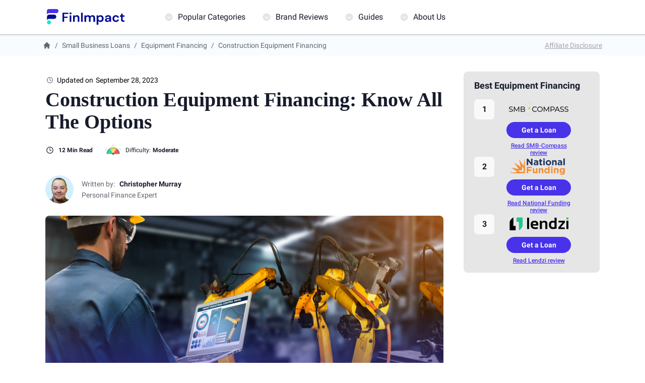

--- FILE ---
content_type: text/html
request_url: https://finimpact.com/small-business-loans/equipment-financing/construction-equipment-financing.html
body_size: 32593
content:
<!DOCTYPE html><html lang="en"><head><meta charSet="utf-8"/><title>Construction Equipment Financing: Know All The Options</title><meta name="robots" content="index,follow"/><meta name="googlebot" content="index,follow"/><meta name="description" content="Construction equipment financing can be used to help cover the cost of expensive equipment you need to run your business. "/><meta name="twitter:site" content="@site"/><meta name="twitter:creator" content="@handle"/><meta property="og:title" content="Construction Equipment Financing: Know All The Options"/><meta property="og:description" content="Construction equipment financing can be used to help cover the cost of expensive equipment you need to run your business. "/><link rel="canonical" href="https://finimpact.com/small-business-loans/equipment-financing/construction-equipment-financing.html"/><link rel="icon" href="/assets/favicon.ico"/><meta name="viewport" content="width=device-width, initial-scale=1.0"/><meta name="permissions-policy" content="clipboard-read=*"/><meta name="view-id"/><meta name="template-version" content="3.74.87"/><meta property="og:type" content="website"/><style id="dynamic-root-colors">:root {--dp27SecondBtnText: #2c64e3;--dp28TertiaryBtn: #2c64e3;--dp29TertiaryBtnText: #ffffff;--dp26BtnLinkInnerText: #2c64e3;--dp25SecondBtnBorder: #2c64e3;--dp24SecondBtnFill: #FFFFFF;--dp23BtnBorder: #2c64e3;--dp22BulletPoints: #CBC8C8;--dp21SmallText: #B4B5B9;--dp20HeadLine: #CBC8C8;--dp19Title: #ffffff;--dp18HeaderBg: #15151c;--dp17SecondCompBorder: #FDFDFD;--dp16PrimaryCompBorder: #C4C4C4;--dp15SecondaryCompBg: #424651;--dp14SecondPageBg: #2a2e3b;--dp13TextCta: #ffffff;--dp12PageBg: #15151c;--dp11ElementsBg: #0B1422;--dp10StarsRating: #F5A623;--dp9Footer: #3f3f3f;--dp8TextLink: #0f84eb;--dp7BgParts: #091831;--dp6Stroke2: #545454;--dp5Stroke1: #868998;--dp4TextWhite: #FFFFFF;--dp3SecondText: #ffffff;--dp2MainText: #ffffff;--dp1Vertical: #2c64e3;--p27SecondBtnText: #4832EA;--p28TertiaryBtn: #4832EA;--p29TertiaryBtnText: #ffffff;--p26BtnLinkInnerText: #4832EA;--p25SecondBtnBorder: #4832EA;--p24SecondBtnFill: #FFFFFF;--p23BtnBorder: #4832EA;--p22BulletPoints: #2a2e3b;--p21SmallText: #81848E;--p20HeadLine: #2a2e3b;--p19Title: #15151c;--p18HeaderBg: #ffffff;--p17SecondCompBorder: #C4C4C4;--p16PrimaryCompBorder: #86888A;--p15SecondaryCompBg: #E6E6E7;--p14SecondPageBg: #F1F1F1;--p13TextCta: #fff;--p12PageBg: #FFFFFF;--p11ElementsBg: #E6E6E7;--p10StarsRating: #F5A623;--p9Footer: #171C2B;--p8TextLink: #4832EA;--p7GrayBg: #F9F9F9;--p6Stroke2: #E4E4E4;--p5Stroke1: #CED0D4;--p4TextWhite: #FFFFFF;--p3SecondText: #62666F;--p2MainText: #171C2B;--p1Vertical: #4832EA;--footer: #171C2B;--links: #0F84EB;--text: #FFFFFF;--tableLine: #9B9B9B;--heroText: #FFFFFF;--scoreCircle: #F5A623;--ctaVerticalColor: #2C4FBF;--globalPageColor: #FFFFFF;--dpGlobalPageColor: #15151c;--global-padding-top: 16px;--global-padding-bottom: 16px;}</style><script type="text/javascript" async="" src="https://platform.foremedia.net/code/37968/analytics"></script><link rel="preload" as="image" href="/resizer/s3:finimpactcom/assets/new%20finimpact%20logo.svg/fit-in"/><meta name="next-head-count" content="19"/><link rel="preconnect" href="https://www.googletagmanager.com"/><link rel="preconnect" href="https://n78v74.platform.grcv.io"/><link rel="preconnect" href="https://9ws7e6a4z8.execute-api.eu-west-2.amazonaws.com"/><link rel="preload" href="/_next/static/fonts/icomoon.woff2" as="font" type="font/woff2" crossorigin="anonymous"/><link rel="preload" href="/_next/static/fonts/KFOlCnqEu92Fr1MmWUlfBBc4AMP6lQ.woff2" as="font" type="font/woff2" crossorigin="anonymous"/><link rel="preload" href="/_next/static/fonts/KFOmCnqEu92Fr1Mu4mxKKTU1Kg.woff2" as="font" type="font/woff2" crossorigin="anonymous"/><link rel="preload" href="/_next/static/fonts/KFOlCnqEu92Fr1MmEU9fBBc4AMP6lQ.woff2" as="font" type="font/woff2" crossorigin="anonymous"/><link data-next-font="size-adjust" rel="preconnect" href="/" crossorigin="anonymous"/><link rel="preload" href="/_next/static/css/cfdc728537779ee6.css" as="style"/><link rel="stylesheet" href="/_next/static/css/cfdc728537779ee6.css" data-n-g=""/><link rel="preload" href="/_next/static/css/170210198a9b0eab.css" as="style"/><link rel="stylesheet" href="/_next/static/css/170210198a9b0eab.css" data-n-p=""/><link rel="preload" href="/_next/static/css/618b1f0f36b7be8e.css" as="style"/><link rel="stylesheet" href="/_next/static/css/618b1f0f36b7be8e.css" data-n-p=""/><link rel="preload" href="/_next/static/css/c87111dfdff39e26.css" as="style"/><link rel="stylesheet" href="/_next/static/css/c87111dfdff39e26.css"/><link rel="preload" href="/_next/static/css/0aff91a83d67fdb2.css" as="style"/><link rel="stylesheet" href="/_next/static/css/0aff91a83d67fdb2.css"/><link rel="preload" href="/_next/static/css/ab2bb4efa0258e75.css" as="style"/><link rel="stylesheet" href="/_next/static/css/ab2bb4efa0258e75.css"/><link rel="preload" href="/_next/static/css/0703bd51e88ab4c7.css" as="style"/><link rel="stylesheet" href="/_next/static/css/0703bd51e88ab4c7.css"/><link rel="preload" href="/_next/static/css/8eaf87dd11ce0aa9.css" as="style"/><link rel="stylesheet" href="/_next/static/css/8eaf87dd11ce0aa9.css"/><link rel="preload" href="/_next/static/css/c8abcfd9039d631f.css" as="style"/><link rel="stylesheet" href="/_next/static/css/c8abcfd9039d631f.css"/><link rel="preload" href="/_next/static/css/ba575bd040a86afe.css" as="style"/><link rel="stylesheet" href="/_next/static/css/ba575bd040a86afe.css"/><noscript data-n-css=""></noscript><script defer="" nomodule="" src="/_next/static/chunks/polyfills-c67a75d1b6f99dc8.js"></script><script defer="" src="/_next/static/chunks/9755.6f8730d6a2cc5196.js"></script><script defer="" src="/_next/static/chunks/1582.efd3e4d450acc740.js"></script><script defer="" src="/_next/static/chunks/3281.e54ab25e1d2c7c15.js"></script><script defer="" src="/_next/static/chunks/1810.de1c857044701e96.js"></script><script defer="" src="/_next/static/chunks/4178.1bde0104d85b58c6.js"></script><script defer="" src="/_next/static/chunks/1959.9d10df5168e382ef.js"></script><script defer="" src="/_next/static/chunks/5451.00268fde5f74b2c0.js"></script><script defer="" src="/_next/static/chunks/585.0f9fe8175ebf3839.js"></script><script defer="" src="/_next/static/chunks/5039.b8c2fb2eb3e19552.js"></script><script defer="" src="/_next/static/chunks/8472.8186c384404785f0.js"></script><script src="/_next/static/chunks/webpack-1542621850203b0a.js" defer=""></script><script src="/_next/static/chunks/framework-314c182fa7e2bf37.js" defer=""></script><script src="/_next/static/chunks/main-60b35bc13a6d2874.js" defer=""></script><script src="/_next/static/chunks/pages/_app-b1e2f92207854126.js" defer=""></script><script src="/_next/static/chunks/out-d12db15b239d40e6.js" defer=""></script><script src="/_next/static/chunks/8687-ba7bc3aeb024b66e.js" defer=""></script><script src="/_next/static/chunks/pages/%5B...path%5D-831a3c3dddf52da7.js" defer=""></script><script src="/_next/static/3.74.86/_buildManifest.js" defer=""></script><script src="/_next/static/3.74.86/_ssgManifest.js" defer=""></script></head><body><div id="__next"><div class="PageAssetsWrapper_wrapper__8daFX PageAssetsWrapper_backgroundColor__ikDzN __variable_baed9d __variable_27c3a3 __variable_312f31" style="--background-color:#FFFFFF;--background-image:none" data-view-page-id="57047" data-view-page-type="POST"><div class="PageAssetsWrapper_content__wKOUR"><div><div data-view-section-id="455372" data-view-section-name="WideHeader" data-view-track-type="section_impression" data-view-section-position="1"><header class="WideHeader_topbarContainer__hj2u5" style="border-bottom:2px solid #CED0D4;position:sticky;top:0" id="header-section"><div class="WideHeader_newContainer__nnk5z"><div class="WideHeader_topbarMenu__WYgPF"><div class="WideHeader_logoWrapper__4MAeJ"><a href="/"><figure data-cy="websiteLogo"><span style="box-sizing:border-box;display:inline-block;overflow:hidden;width:initial;height:initial;background:none;opacity:1;border:0;margin:0;padding:0;position:relative;max-width:100%"><span style="box-sizing:border-box;display:block;width:initial;height:initial;background:none;opacity:1;border:0;margin:0;padding:0;max-width:100%"><img style="display:block;max-width:100%;width:initial;height:initial;background:none;opacity:1;border:0;margin:0;padding:0" alt="" aria-hidden="true" src="data:image/svg+xml,%3csvg%20xmlns=%27http://www.w3.org/2000/svg%27%20version=%271.1%27%20width=%27200%27%20height=%2750%27/%3e"/></span><img data-chromatic="ignore" alt="Finimpact" fetchPriority="high" src="/resizer/s3:finimpactcom/assets/new%20finimpact%20logo.svg/fit-in" decoding="async" data-nimg="intrinsic" style="position:absolute;top:0;left:0;bottom:0;right:0;box-sizing:border-box;padding:0;border:none;margin:auto;display:block;width:0;height:0;min-width:100%;max-width:100%;min-height:100%;max-height:100%;object-fit:cover"/></span></figure></a></div><div class="HeaderMenuWide_headerMenuWrapper__511Qi"><nav class="HeaderMenuWide_headerMenu__TtjWo"><ul class="HeaderMenuWide_headerMenuList___XNrM"><span class="HeaderMenuWide_headerMenuListItem__nS_Zj" style="color:#171C2B"><svg width="20" height="20" viewBox="0 0 20 20" fill="none" xmlns="http://www.w3.org/2000/svg"><path fill-rule="evenodd" clip-rule="evenodd" d="M3.86364 10C3.86364 6.61098 6.61098 3.86364 10 3.86364C13.389 3.86364 16.1364 6.61098 16.1364 10C16.1364 13.389 13.389 16.1364 10 16.1364C6.61098 16.1364 3.86364 13.389 3.86364 10ZM6.79061 8.90425C7.05688 8.63798 7.48858 8.63798 7.75485 8.90425L10 11.1494L12.2452 8.90425C12.5114 8.63798 12.9431 8.63798 13.2094 8.90425C13.4757 9.17051 13.4757 9.60222 13.2094 9.86848L10.4821 12.5958C10.2159 12.862 9.78415 12.862 9.51788 12.5958L6.79061 9.86848C6.52434 9.60222 6.52434 9.17051 6.79061 8.90425Z" fill="#E4E4E4"></path><path fill-rule="evenodd" clip-rule="evenodd" d="M3.86364 10C3.86364 6.61098 6.61098 3.86364 10 3.86364C13.389 3.86364 16.1364 6.61098 16.1364 10C16.1364 13.389 13.389 16.1364 10 16.1364C6.61098 16.1364 3.86364 13.389 3.86364 10ZM10 2.5C5.85786 2.5 2.5 5.85786 2.5 10C2.5 14.1421 5.85786 17.5 10 17.5C14.1421 17.5 17.5 14.1421 17.5 10C17.5 5.85786 14.1421 2.5 10 2.5Z" fill="#E4E4E4"></path></svg>Popular Categories</span><span class="HeaderMenuWide_headerMenuListItem__nS_Zj" style="color:#171C2B"><svg width="20" height="20" viewBox="0 0 20 20" fill="none" xmlns="http://www.w3.org/2000/svg"><path fill-rule="evenodd" clip-rule="evenodd" d="M3.86364 10C3.86364 6.61098 6.61098 3.86364 10 3.86364C13.389 3.86364 16.1364 6.61098 16.1364 10C16.1364 13.389 13.389 16.1364 10 16.1364C6.61098 16.1364 3.86364 13.389 3.86364 10ZM6.79061 8.90425C7.05688 8.63798 7.48858 8.63798 7.75485 8.90425L10 11.1494L12.2452 8.90425C12.5114 8.63798 12.9431 8.63798 13.2094 8.90425C13.4757 9.17051 13.4757 9.60222 13.2094 9.86848L10.4821 12.5958C10.2159 12.862 9.78415 12.862 9.51788 12.5958L6.79061 9.86848C6.52434 9.60222 6.52434 9.17051 6.79061 8.90425Z" fill="#E4E4E4"></path><path fill-rule="evenodd" clip-rule="evenodd" d="M3.86364 10C3.86364 6.61098 6.61098 3.86364 10 3.86364C13.389 3.86364 16.1364 6.61098 16.1364 10C16.1364 13.389 13.389 16.1364 10 16.1364C6.61098 16.1364 3.86364 13.389 3.86364 10ZM10 2.5C5.85786 2.5 2.5 5.85786 2.5 10C2.5 14.1421 5.85786 17.5 10 17.5C14.1421 17.5 17.5 14.1421 17.5 10C17.5 5.85786 14.1421 2.5 10 2.5Z" fill="#E4E4E4"></path></svg>Brand Reviews</span><span class="HeaderMenuWide_headerMenuListItem__nS_Zj" style="color:#171C2B"><svg width="20" height="20" viewBox="0 0 20 20" fill="none" xmlns="http://www.w3.org/2000/svg"><path fill-rule="evenodd" clip-rule="evenodd" d="M3.86364 10C3.86364 6.61098 6.61098 3.86364 10 3.86364C13.389 3.86364 16.1364 6.61098 16.1364 10C16.1364 13.389 13.389 16.1364 10 16.1364C6.61098 16.1364 3.86364 13.389 3.86364 10ZM6.79061 8.90425C7.05688 8.63798 7.48858 8.63798 7.75485 8.90425L10 11.1494L12.2452 8.90425C12.5114 8.63798 12.9431 8.63798 13.2094 8.90425C13.4757 9.17051 13.4757 9.60222 13.2094 9.86848L10.4821 12.5958C10.2159 12.862 9.78415 12.862 9.51788 12.5958L6.79061 9.86848C6.52434 9.60222 6.52434 9.17051 6.79061 8.90425Z" fill="#E4E4E4"></path><path fill-rule="evenodd" clip-rule="evenodd" d="M3.86364 10C3.86364 6.61098 6.61098 3.86364 10 3.86364C13.389 3.86364 16.1364 6.61098 16.1364 10C16.1364 13.389 13.389 16.1364 10 16.1364C6.61098 16.1364 3.86364 13.389 3.86364 10ZM10 2.5C5.85786 2.5 2.5 5.85786 2.5 10C2.5 14.1421 5.85786 17.5 10 17.5C14.1421 17.5 17.5 14.1421 17.5 10C17.5 5.85786 14.1421 2.5 10 2.5Z" fill="#E4E4E4"></path></svg>Guides</span><a href="/about.html" target="_self" class="HeaderMenuWide_headerMenuListItem__nS_Zj" style="color:#171C2B"><svg width="20" height="20" viewBox="0 0 20 20" fill="none" xmlns="http://www.w3.org/2000/svg"><path fill-rule="evenodd" clip-rule="evenodd" d="M3.86364 10C3.86364 6.61098 6.61098 3.86364 10 3.86364C13.389 3.86364 16.1364 6.61098 16.1364 10C16.1364 13.389 13.389 16.1364 10 16.1364C6.61098 16.1364 3.86364 13.389 3.86364 10ZM6.79061 8.90425C7.05688 8.63798 7.48858 8.63798 7.75485 8.90425L10 11.1494L12.2452 8.90425C12.5114 8.63798 12.9431 8.63798 13.2094 8.90425C13.4757 9.17051 13.4757 9.60222 13.2094 9.86848L10.4821 12.5958C10.2159 12.862 9.78415 12.862 9.51788 12.5958L6.79061 9.86848C6.52434 9.60222 6.52434 9.17051 6.79061 8.90425Z" fill="#E4E4E4"></path><path fill-rule="evenodd" clip-rule="evenodd" d="M3.86364 10C3.86364 6.61098 6.61098 3.86364 10 3.86364C13.389 3.86364 16.1364 6.61098 16.1364 10C16.1364 13.389 13.389 16.1364 10 16.1364C6.61098 16.1364 3.86364 13.389 3.86364 10ZM10 2.5C5.85786 2.5 2.5 5.85786 2.5 10C2.5 14.1421 5.85786 17.5 10 17.5C14.1421 17.5 17.5 14.1421 17.5 10C17.5 5.85786 14.1421 2.5 10 2.5Z" fill="#E4E4E4"></path></svg>About Us</a></ul></nav></div><div class="Burger_burgerStyle__FkNYN WideHeader_burgerStyle__EGS5Y" style="--burger-background-color:#171C2B"><div></div><div></div><div></div></div></div></div></header><noscript>{"key":null,"ref":null,"props":{"subMenu":[{"page":{"path":""},"title":"Loans","secondCategory":[{"page":{"id":45303,"path":"/small-business-loans.html","type":"GENERAL","title":"Small Business Loans - Finimpact","status":"ONLINE","abTestVariants":[]},"title":"Small Business Loans","thirdCategories":[{"page":{"path":""},"title":"Best For","thirdCategory":[{"page":{"id":45933,"path":"/small-business-loans/best-small-business-loans.html","type":"CATEGORY","title":"Best Small Business Loans For 2022 Reviewed & Ranked by Experts ","status":"ONLINE","abTestVariants":[]},"title":"Best Small Business Loans","lookLikeLink":false},{"page":{"id":26165,"path":"/small-business-loans/best-business-lines-of-credit.html","type":"CATEGORY","title":"6 Best Small Business Line of Credit Lenders In 2022","status":"ONLINE","abTestVariants":[]},"title":"Best Business Line of Credit","lookLikeLink":false},{"page":{"id":22287,"path":"/small-business-loans/best-unsecured-business-loans.html","type":"CATEGORY","title":"Grow Your Business With Unsecured Business Loans","status":"ONLINE","abTestVariants":[]},"title":"Best Unsecured Business Loans","lookLikeLink":false},{"page":{"id":77976,"path":"/small-business-loans/best-same-day-business-loans.html","type":"CATEGORY","title":"Best Same-Day Business Loans To Consider in 2023","status":"ONLINE","abTestVariants":[]},"title":"Best Same-Day Business Loans","lookLikeLink":false},{"page":{"id":22294,"path":"/small-business-loans/best-equipment-financing.html","type":"CATEGORY","title":"Find The Best Equipment Financing Options for Small Businesses","status":"ONLINE","abTestVariants":[]},"title":"Equipment Financing Companies","lookLikeLink":false},{"page":{"id":24531,"path":"/small-business-loans/best-startup-business-loans.html","type":"CATEGORY","title":"Best Startup Business Loans: Funding Options for New Businesses","status":"ONLINE","abTestVariants":[]},"title":"Best Startup Business Loans"},{"page":{"id":44500,"path":"/small-business-loans/best-working-capital-loans.html","type":"CATEGORY","title":"Best Working Capital Loans to Consider in 2022","status":"ONLINE","abTestVariants":[]},"title":"Best Working Capital Loans"},{"page":{"id":45303,"path":"/small-business-loans.html","type":"GENERAL","title":"Small Business Loans - Finimpact","status":"ONLINE","abTestVariants":[]},"title":"More","lookLikeLink":true}]},{"page":{"path":""},"title":"Best For","thirdCategory":[{"page":{"id":24805,"path":"/small-business-loans/best-merchant-cash-advance.html","type":"CATEGORY","title":"Best Merchant Cash Advance Companies to Consider in 2023","status":"ONLINE","abTestVariants":[]},"title":"Best Merchant Cash Advance"},{"page":{"id":22291,"path":"/small-business-loans/best-sba-lenders.html","type":"CATEGORY","title":"Best SBA Lenders: Top 7 Options to Consider in 2023","status":"ONLINE","abTestVariants":[]},"title":"Best SBA Lenders"},{"page":{"id":24786,"path":"/small-business-loans/best-short-term-loans.html","type":"CATEGORY","title":"Best Short-Term Business Loans to Consider in 2023","status":"ONLINE","abTestVariants":[]},"title":"Best Short-Term Business Loans"},{"page":{"id":77949,"path":"/small-business-loans/best-fast-business-loans.html","type":"CATEGORY","title":"Fast Business Loans: Best Options For Quick Funding ","status":"ONLINE","abTestVariants":[]},"title":"Best Fast Business Loans"},{"page":{"id":21199,"path":"/small-business-loans/best-business-loans-for-women.html","type":"CATEGORY","title":"Best Small Business Loans for Women to Get in 2023","status":"ONLINE","abTestVariants":[]},"title":"Business Loans for Women"},{"page":{"id":27233,"path":"/small-business-loans/best-business-loans-for-veterans.html","type":"CATEGORY","title":"Best Small Business Loans for Veterans to Consider in 2023","status":"ONLINE","abTestVariants":[]},"title":"Business Loans for Veterans"},{"page":{"id":27187,"path":"/small-business-loans/best-business-loans-for-minorities.html","type":"CATEGORY","title":"Best Small Business Loans for Minorities to Consider in 2023","status":"ONLINE","abTestVariants":[]},"title":"Business Loans for Minorities"},{"page":{"id":45303,"path":"/small-business-loans.html","type":"GENERAL","title":"Small Business Loans | FinImpact","status":"ONLINE","abTestVariants":[]},"title":"More","lookLikeLink":true}]},{"page":{"path":""},"title":"Loans by Industry","thirdCategory":[{"page":{"id":27045,"path":"/small-business-loans/best-business-loans-for-restaurants.html","type":"CATEGORY","title":"Restaurant Business Loans (2022) - How & Where to Get The Best Funding","status":"ONLINE","abTestVariants":[]},"title":"Restaurant Business Loans"},{"page":{"id":44585,"path":"/small-business-loans/best-airbnb-loans.html","type":"CATEGORY","title":"Best Airbnb Loans 2022 Reviewed & Ranked by Experts","status":"ONLINE","abTestVariants":[]},"title":"Best Airbnb Loans"},{"page":{"id":27066,"path":"/small-business-loans/best-ecommerce-business-loans.html","type":"CATEGORY","title":"Best E-Commerce Business Loans 2022 Expert Reviewed","status":"ONLINE","abTestVariants":[]},"title":"Ecommerce Business Loans"},{"page":{"id":27071,"path":"/small-business-loans/best-manufacturing-business-loans.html","type":"CATEGORY","title":"Manufacturing Loans: Best Financing Options to Consider in 2023","status":"ONLINE","abTestVariants":[]},"title":"Manufacturing Business Loans"},{"page":{"id":27086,"path":"/small-business-loans/best-vending-machine-loans.html","type":"CATEGORY","title":"Vending Machine Financing: Get a Loan For Inventory, and Equipment ","status":"ONLINE","abTestVariants":[]},"title":"Vending Machine Financing"},{"page":{"id":27055,"path":"/small-business-loans/best-food-truck-loans.html","type":"CATEGORY","title":"Food Truck Financing: Best Business Loan Options to Consider","status":"ONLINE","abTestVariants":[]},"title":"Food Truck Financing"},{"page":{"id":27053,"path":"/small-business-loans/best-medical-practice-loans.html","type":"CATEGORY","title":"Medical Practice Loans: Best Options for Doctors in 2023","status":"ONLINE","abTestVariants":[]},"title":"Medical Practice Loans"},{"page":{"id":45303,"path":"/small-business-loans.html","type":"GENERAL","title":"Small Business Loans - Finimpact","status":"ONLINE","abTestVariants":[]},"title":"More","lookLikeLink":true}]}]},{"page":{"id":45481,"path":"/personal-loans.html","type":"CATEGORY","title":"Personal Loans - Finimpact","status":"ONLINE","abTestVariants":[]},"title":"Personal Loans","thirdCategories":[{"page":{"path":""},"title":"Best For","thirdCategory":[{"page":{"id":45603,"path":"/personal-loans/best-personal-loans.html","type":"CATEGORY","title":"Best Personal Loans - the Best Personal Loan Reviewed","status":"ONLINE","abTestVariants":[]},"title":"Best Personal Loans"},{"page":{"id":45648,"path":"/personal-loans/best-motorcycle-loans.html","type":"CATEGORY","title":"Best Motorcycle Loans to Consider in 2023","status":"ONLINE","abTestVariants":[]},"title":"Best Motorcycle Loans"},{"page":{"id":48123,"path":"/personal-loans/best-boat-loans.html","type":"CATEGORY","title":"Best Boat Loans for 2023 Reviewed & Ranked by Experts","status":"ONLINE","abTestVariants":[]},"title":"Best Boat Loans"},{"page":{"id":46474,"path":"/personal-loans/best-debt-consolidation-loans.html","type":"CATEGORY","title":"Best Debt Consolidation Loans for 2022","status":"ONLINE","abTestVariants":[]},"title":"Best Debt Consolidation Loans"},{"page":{"id":45616,"path":"/personal-loans/best-installment-loans.html","type":"CATEGORY","title":"Best Installment Loans: pros & cons, and features","status":"ONLINE","abTestVariants":[]},"title":"Best Installment Loans"},{"page":{"id":45481,"path":"/personal-loans.html","type":"CATEGORY","title":"Personal Loans - Finimpact","status":"ONLINE","abTestVariants":[]},"title":"More","lookLikeLink":true}]},{"page":{"path":""},"title":"Home Improvement Loans","thirdCategory":[{"page":{"id":45606,"path":"/personal-loans/best-home-improvement-loans.html","type":"CATEGORY","title":"Best Home Improvement Loans to Consider in 2023","status":"ONLINE","abTestVariants":[]},"title":"Best Home Improvement Loans"},{"page":{"id":45655,"path":"/personal-loans/kitchen-remodel-financing.html","type":"CATEGORY","title":"Kitchen remodel financing - loans recommend & ranked","status":"ONLINE","abTestVariants":[]},"title":"Best Kitchen Remodel Loans"},{"page":{"id":47896,"path":"/personal-loans/bathroom-remodel-financing.html","type":"CATEGORY","title":"Bathroom Remodel Financing","status":"ONLINE","abTestVariants":[]},"title":"Best Bathroom Remodel Loans"},{"page":{"id":47895,"path":"/personal-loans/best-pool-loans.html","type":"CATEGORY","title":"Best Pool Loans","status":"ONLINE","abTestVariants":[]},"title":"Best Pool Loans"},{"page":{"id":45652,"path":"/personal-loans/roof-loans.html","type":"CATEGORY","title":"Roof loans - 8 Best Roof Loans","status":"ONLINE","abTestVariants":[]},"title":"Best Roof Loans"},{"page":{"id":45481,"path":"/personal-loans.html","type":"CATEGORY","title":"Personal Loans - Finimpact","status":"ONLINE","abTestVariants":[]},"title":"More","lookLikeLink":true}]},{"title":"Medical Loans","thirdCategory":[{"page":{"id":45658,"path":"/personal-loans/best-medical-loans.html","type":"CATEGORY","title":"Best medical loans - reviewed and ranked","status":"ONLINE","abTestVariants":[]},"title":"Best Medical Loans"},{"page":{"id":48127,"path":"/personal-loans/best-dental-loans.html","type":"CATEGORY","title":"best dental loans","status":"ONLINE","abTestVariants":[]},"title":"Best Dental Loans"},{"page":{"id":48125,"path":"/personal-loans/best-plastic-surgery-financing.html","type":"CATEGORY","title":"Best Plastic Surgery Loans 2022","status":"ONLINE","abTestVariants":[]},"title":"Best Plastic Surgery Loans"},{"page":{"id":48190,"path":"/personal-loans/bariatric-surgery-financing.html","type":"CATEGORY","title":"Best Loans for Bariatric Surgery  Reviewed & Ranked by Experts ","status":"ONLINE","abTestVariants":[]},"title":"Best Bariatric Surgery Loans"},{"page":{"id":48195,"path":"/personal-loans/best-ivf-loans.html","type":"CATEGORY","title":"Best IVF Loans","status":"ONLINE","abTestVariants":[]},"title":"Best IVF Loans"},{"page":{"id":45481,"path":"/personal-loans.html","type":"CATEGORY","title":"Personal Loans - Finimpact","status":"ONLINE","abTestVariants":[]},"title":"More","lookLikeLink":true}]}]}]},{"page":{"path":""},"title":"Loans","secondCategory":[{"page":{"id":45303,"path":"/small-business-loans.html","type":"GENERAL","title":"Small Business Loans - Finimpact","status":"ONLINE","abTestVariants":[]},"title":"Small Business Loans","thirdCategories":[{"page":{"path":""},"title":"Popular Reviews","thirdCategory":[{"page":{"id":10337,"path":"/small-business-loans/bluevine-review.html","type":"REVIEW","title":"BlueVine Business Line of Credit Review: Expert Opinion","status":"ONLINE","abTestVariants":[]},"title":"Bluevine"},{"page":{"id":10336,"path":"/small-business-loans/fundbox-review.html","type":"REVIEW","title":"Fundbox Review: Our Expert Shares Insights on His $2K Loan Application","status":"ONLINE","abTestVariants":[]},"title":"Fundbox"},{"page":{"id":18997,"path":"/small-business-loans/biz2credit-review.html","type":"REVIEW","title":"Biz2Credit Review - The Right Small Business Loan For You?","status":"ONLINE","abTestVariants":[]},"title":"Biz2Credit "},{"page":{"id":10355,"path":"/small-business-loans/fora-financial-review.html","type":"REVIEW","title":"Fora Financial Review 2021: Two Funding Options for Small Businesses ","status":"ONLINE","abTestVariants":[]},"title":"Fora Financial"},{"page":{"id":87027,"path":"/small-business-loans/backd-review.html","type":"REVIEW","title":"Backd Business Funding Review: Expert Analysis & Insights for 2023","status":"ONLINE","abTestVariants":[]},"title":"Backd"},{"page":{"id":10335,"path":"/small-business-loans/american-express-business-line-of-credit-review.html","type":"REVIEW","title":"American Express® Business Line of Credit: 2023 Review","status":"ONLINE","abTestVariants":[]},"title":"Amex Business LOC"}]},{"page":{"path":""},"title":"","thirdCategory":[{"page":{"id":10338,"path":"/small-business-loans/fundera-review.html","type":"REVIEW","title":"Fundera Review (2022): Better Than The Rest? | FinImpact","status":"ONLINE","abTestVariants":[]},"title":"Fundera"},{"page":{"id":74518,"path":"/small-business-loans/upstart-business-loans-review.html","type":"REVIEW","title":"Upstart Business Loans: 2023 Review & User Insights","status":"ONLINE","abTestVariants":[]},"title":"Upstart Business Loans"},{"page":{"id":59486,"path":"/small-business-loans/torro-review.html","type":"COMPARE","title":"Torro Business Funding Reviews: Expert Analysis & User Insights","status":"ONLINE","abTestVariants":[]},"title":"Torro"},{"page":{"id":10342,"path":"/small-business-loans/ondeck-review.html","type":"REVIEW","title":"OnDeck Review (2021): Smarter & Safer Choice than Fundera?","status":"ONLINE","abTestVariants":[]},"title":"OnDeck"},{"page":{"id":95374,"path":"/small-business-loans/lendzi-review.html","type":"REVIEW","title":"Lendzi Review: Expert Analysis & User Insights for 2023","status":"ONLINE","abTestVariants":[]},"title":"Lendzi"},{"page":{"id":10372,"path":"/small-business-loans/headway-capital-review.html","type":"REVIEW","title":"Headway Capital Review - Are Its Loans Worth It? | FinImpact","status":"ONLINE","abTestVariants":[]},"title":"Headway Capital"},{"page":{"id":10341,"path":"/small-business-loans/national-funding-review.html","type":"REVIEW","title":"National Funding Review (2022): Reviewed & Ranked by Experts","status":"ONLINE","abTestVariants":[]},"title":"National Funding"}]},{"page":{"path":""},"thirdCategory":[{"page":{"id":10343,"path":"/small-business-loans/smartbiz-review.html","type":"REVIEW","title":"SmartBiz SBA Loans Review 2022: Is SmartBiz a Good Lender?","status":"ONLINE","abTestVariants":[]},"title":"SmartBiz"},{"page":{"id":10339,"path":"/small-business-loans/funding-circle-review.html","type":"REVIEW","title":"Funding Circle Review (2022) - In-Depth Honest Guide & Verdict","status":"ONLINE","abTestVariants":[]},"title":"Funding Circle"},{"page":{"id":10349,"path":"/small-business-loans/rapid-finance-review.html","type":"REVIEW","title":"Rapid Finance Review (2022) - An In-Depth Expert Guide","status":"ONLINE","abTestVariants":[]},"title":"Rapid Finance"},{"page":{"id":50053,"path":"/small-business-loans/uncapped-review.html","type":"REVIEW","title":"Uncapped Business Loans Review: Funding Your Ecommerce Business","status":"ONLINE","abTestVariants":[]},"title":"Uncapped"},{"page":{"id":120468,"path":"/small-business-loans/smb-compass-review.html","type":"REVIEW","title":"SMB Compass Business Loans: 2023 Review","status":"ONLINE","abTestVariants":[]},"title":"SMB Compass"},{"page":{"id":10351,"path":"/small-business-loans/gokapital-review.html","type":"REVIEW","title":"GoKapital Review (2022) - The Best Alternative Loan Provider?","status":"ONLINE","abTestVariants":[]},"title":"GoKapital"},{"page":{"id":45303,"path":"/small-business-loans.html","type":"GENERAL","title":"Small Business Loans | FinImpact","status":"ONLINE","abTestVariants":[]},"title":"More","lookLikeLink":true}]}]},{"page":{"id":45481,"path":"/personal-loans.html","type":"CATEGORY","title":"Personal Loans - Finimpact","status":"ONLINE","abTestVariants":[]},"title":"Personal Loans","thirdCategories":[{"title":"Popular Reviews","thirdCategory":[{"page":{"id":45866,"path":"/personal-loans/upstart-review.html","type":"REVIEW","title":"Upstart Personal Loans Review","status":"ONLINE","abTestVariants":[]},"title":"Upstart"},{"page":{"id":45867,"path":"/personal-loans/lendingtree-review.html","type":"REVIEW","title":"Lendingtree Personal Loans Review","status":"ONLINE","abTestVariants":[]},"title":"LendingTree"},{"page":{"id":45868,"path":"/personal-loans/onemain-financial-review.html","type":"REVIEW","title":"OneMain Personal Loans Review","status":"ONLINE","abTestVariants":[]},"title":"OneMain Financial"},{"page":{"id":45869,"path":"/personal-loans/best-egg-review.html","type":"REVIEW","title":"Best Egg Review: 2022 Review of Personal Loans","status":"ONLINE","abTestVariants":[]},"title":"Best Egg"},{"page":{"id":45870,"path":"/personal-loans/marcus-goldman-sachs-review.html","type":"REVIEW","title":"Marcus by Goldman Sachs Review: Fee-Free Personal Loans","status":"ONLINE","abTestVariants":[]},"title":"Marcus by Goldman Sachs"},{"page":{"id":45871,"path":"/personal-loans/upgrade-review.html","type":"REVIEW","title":"Upgrade Personal Loans Review 2022 | FinImpact","status":"ONLINE","abTestVariants":[]},"title":"Upgrade"},{"page":{"id":45872,"path":"/personal-loans/avant-review.html","type":"REVIEW","title":"Avant personal loans review - Details, Pricing & Features (2022)","status":"ONLINE","abTestVariants":[]},"title":"Avant"},{"page":{"id":45873,"path":"/personal-loans/amone-review.html","type":"REVIEW","title":"AmOne Personal Loans Review - An Easy Way To Find Online Loans","status":"ONLINE","abTestVariants":[]},"title":"AmOne"}]},{"thirdCategory":[{"page":{"id":45874,"path":"/personal-loans/netcredit-review.html","type":"REVIEW","title":"NetCredit Review 2022: Details, Pros, and Cons | FinImpact","status":"ONLINE","abTestVariants":[]},"title":"NetCredit"},{"page":{"id":45876,"path":"/personal-loans/payoff-review.html","type":"REVIEW","title":"Payoff personal loans review: Debt consolidation for good credit","status":"ONLINE","abTestVariants":[]},"title":"Payoff"},{"page":{"id":45877,"path":"/personal-loans/credible-review.html","type":"REVIEW","title":"Credible Personal Loans Review: Loan Shopping Made Easy","status":"ONLINE","abTestVariants":[]},"title":"Credible"},{"page":{"id":45878,"path":"/personal-loans/oportun-review.html","type":"REVIEW","title":"Oportun Loans Review 2022: Personal Loans For Bad Credit","status":"ONLINE","abTestVariants":[]},"title":"Oportun Loans"},{"page":{"id":45892,"path":"/personal-loans/loansunder36-review.html","type":"REVIEW","title":"LoansUnder 36 Review 2022: Reviewed & Ranked by Experts","status":"ONLINE","abTestVariants":[]},"title":"LoansUnder36"},{"page":{"id":45875,"path":"/personal-loans/lightstream-review.html","type":"REVIEW","title":"LightStream Review 2022: Personal Loans with No Fees","status":"ONLINE","abTestVariants":[]},"title":"LightStream"},{"page":{"id":45891,"path":"/personal-loans/penfed-review.html","type":"REVIEW","title":"PenFed Personal Loan Review 2022 by Experts | FinImpact","status":"ONLINE","abTestVariants":[]},"title":"PenFed"},{"page":{"id":45890,"path":"/personal-loans/freedom-plus.html","type":"REVIEW","title":"FreedomPlus Review: Debt Consolidation Made Easy","status":"ONLINE","abTestVariants":[]},"title":"FreedomPlus"},{"page":{"id":45887,"path":"/personal-loans/lendingclub-review.html","type":"REVIEW","title":"Lendingclub Review - Pros & Cons and Types of Personal Loans","status":"ONLINE","abTestVariants":[]},"title":"LendingClub"}]},{"page":{"path":""},"thirdCategory":[{"page":{"id":45879,"path":"/personal-loans/lendingpoint-review.html","type":"REVIEW","title":"LendingPoint Review: Personal Loans for Low Credit Scores","status":"ONLINE","abTestVariants":[]},"title":"LendingPoint"},{"page":{"id":45882,"path":"/personal-loans/sofi-review.html","type":"REVIEW","title":"SoFi Personal Loan Review 2022 | Expert Reviewed & Ranked","status":"ONLINE","abTestVariants":[]},"title":"SoFi"},{"page":{"id":45886,"path":"/personal-loans/figure-review.html","type":"REVIEW","title":"Figure Review Easy Online Home Equity, Personal, & Crypto-Backed Loans","status":"ONLINE","abTestVariants":[]},"title":"Figure"},{"page":{"id":45883,"path":"/personal-loans/discover-review.html","type":"REVIEW","title":"Discover personal loans review: variety of loans for good credit","status":"ONLINE","abTestVariants":[]},"title":"Discover"},{"page":{"id":45881,"path":"/personal-loans/prosper-review.html","type":"REVIEW","title":"Prosper Review 2022: A New Kind of Lending Model","status":"ONLINE","abTestVariants":[]},"title":"Prosper"},{"page":{"id":49609,"path":"/personal-loans/60monthloans-review.html","type":"REVIEW","title":"60MonthLoans Reviews: Expert Analysis & User Insights for 2023","status":"ONLINE","abTestVariants":[]},"title":"60MonthLoans"},{"page":{"id":45884,"path":"/personal-loans/universal-review.html","type":"REVIEW","title":"Universal Credit Review 2022 | FinImpact","status":"ONLINE","abTestVariants":[]},"title":"Universal Credit"},{"page":{"id":45889,"path":"/personal-loans/5k-funds-review.html","type":"REVIEW","title":"5k Funds Reviews: Expert Analysis & User Insights for 2023","status":"ONLINE","abTestVariants":[{"abTest":{"isRunning":false}},{"abTest":{"isRunning":false}}]},"title":"5k Funds"},{"page":{"id":45481,"path":"/personal-loans.html","type":"CATEGORY","title":"Personal Loans - Finimpact","status":"ONLINE","abTestVariants":[]},"title":"More","lookLikeLink":true}]}]}]},{"page":{"path":""},"title":"Business Walkthroughs","secondCategory":[{"page":{"path":""},"title":"Small Business Guides","thirdCategories":[{"page":{"path":""},"title":"Starting a Small Business","thirdCategory":[{"page":{"id":44750,"path":"/small-business-loans/how-to-start-small-business.html","type":"POST","title":" How To Start A Small Business: In 16 Steps ","status":"ONLINE","abTestVariants":[]},"title":"How to Start a Business"},{"page":{"id":45183,"path":"/small-business-loans/small-business-ideas.html","type":"POST","title":"20 Small Business Ideas For 2023 | FinImpact","status":"ONLINE","abTestVariants":[]},"title":"Small Business Ideas"},{"page":{"id":44830,"path":"/small-business-loans/how-to-write-business-plan.html","type":"POST","title":"How to Write a Business Plan (Like a Pro) | FinImpact","status":"ONLINE","abTestVariants":[]},"title":"How to Write a Business Plan"},{"page":{"id":44752,"path":"/small-business-loans/how-to-get-business-loan.html","type":"POST","title":"How to Get a Small Business Loan: The Dos and Don'ts of Applying","status":"ONLINE","abTestVariants":[]},"title":"How to Get a Business Loan"},{"page":{"id":42941,"path":"/small-business-loans/small-business-grants.html","type":"POST","title":"Small Business Grants for 2023 – How to Apply & Win?","status":"ONLINE","abTestVariants":[]},"title":"Small Business Grants"}]},{"page":{"path":""},"title":"Funding a Small Business","thirdCategory":[{"page":{"id":54438,"path":"/small-business-loans/short-term-business-loans.html","type":"POST","title":"Short Term Business Loans: What They Are & How They Can Help You","status":"ONLINE","abTestVariants":[]},"title":"Short Term Business Loans"},{"page":{"id":45037,"path":"/small-business-loans/business-lines-of-credit.html","type":"POST","title":"Business Line of Credit: Money When You Need It | FinImpact","status":"ONLINE","abTestVariants":[]},"title":"Business Line Of Credit"},{"page":{"id":44647,"path":"/small-business-loans/sba-loans.html","type":"POST","title":"SBA Loan Types: An In-Depth Look, Benefits and Guide to Applying","status":"ONLINE","abTestVariants":[]},"title":"SBA Loans Explained"},{"page":{"id":54952,"path":"/small-business-loans/equipment-financing.html","type":"GENERAL","title":"Equipment Financing: Everything You Need To Know","status":"ONLINE","abTestVariants":[]},"title":"Equipment Financing"},{"page":{"id":55470,"path":"/small-business-loans/unsecured-business-loans.html","type":"POST","title":"Unsecured Business Loans - What Are They?","status":"ONLINE","abTestVariants":[]},"title":"Unsecured Business Loans"}]},{"page":{"path":""},"title":"Understanding Business Finance","thirdCategory":[{"page":{"id":24514,"path":"/small-business-loans/how-to-build-business-credit.html","type":"POST","title":"How to Build Business Credit in 8 Simple Steps | FinImpact","status":"ONLINE","abTestVariants":[]},"title":"How to Build Business Credit"},{"page":{"id":44828,"path":"/small-business-loans/working-capital.html","type":"POST","title":"What Is Working Capital and Why It Matters?","status":"ONLINE","abTestVariants":[]},"title":"What is Working Capital"},{"page":{"id":44722,"path":"/small-business-loans/asset-based-lending.html","type":"POST","title":"Asset-Based Lending: Everything You Need to Know","status":"ONLINE","abTestVariants":[]},"title":"What is Asset-Based Lending"},{"page":{"id":45288,"path":"/small-business-loans/what-is-microloan.html","type":"POST","title":"What Is A Microloan? Everything You Need To Know | FinImpact","status":"ONLINE","abTestVariants":[]},"title":"What Is A Microloan"},{"page":{"id":105364,"path":"/small-business-loans/manufacturing.html","type":"POST","title":"What Does Manufacturing Mean in Business?","status":"ONLINE","abTestVariants":[]},"title":"What is Manufacturing"}]}]}]},{"title":"","secondCategory":[{"page":{"id":46768,"path":"/author.html","type":"CATEGORY","title":"Editorial Team - Finimpact","status":"ONLINE","abTestVariants":[]},"title":"Editorial Team","thirdCategories":[{"thirdCategory":[]}]},{"page":{"id":49444,"path":"/editorial-guidelines.html","type":"CATEGORY","title":"Finimpact Editorial Guidelines - Finimpact","status":"ONLINE","abTestVariants":[]},"title":"Editorial Guidelines"},{"page":{"id":48442,"path":"/rating-methodology.html","type":"GENERAL","title":"Finimpact Review Process & Methodology","status":"ONLINE","abTestVariants":[]},"title":"Rating Methodology"},{"page":{"id":10094,"path":"/disclosure.html","type":"GENERAL","title":"Disclosure - Finimpact","status":"ONLINE","abTestVariants":[]},"title":"Disclosure"},{"page":{"id":10093,"path":"/privacy-policy.html","type":"GENERAL","title":"Privacy Policy | FinImpact","status":"ONLINE","abTestVariants":[]},"title":"Privacy Policy"},{"page":{"id":961,"path":"/contact.html","type":"GENERAL","title":"Contact Us - Finimpact","status":"ONLINE","abTestVariants":[]},"title":"Contact Us"}]}],"parentCategoryId":null},"_owner":null}</noscript></div><div data-view-section-id="455373" data-view-section-name="Breadcrumbs" data-view-track-type="section_impression" data-view-section-position="2"><section class="Breadcrumbs_breadcrumbsWrapper__2NpiP" style="background-color:#F8FBFF"><div class="Breadcrumbs_container__pxuZ6"><div class="Breadcrumbs_breadcrumbs__AMZSG"><div class="Breadcrumbs_breadcrumbsItem__3rFce"><a href="/"><span class="Breadcrumbs_breadcrumbsItemHome__PYM_R"><svg width="16" height="16" viewBox="0 0 20 20" fill="none" xmlns="http://www.w3.org/2000/svg"><path d="M10.707 2.29279C10.5195 2.10532 10.2652 2 10 2C9.73483 2 9.48052 2.10532 9.293 2.29279L2.293 9.29279C2.11084 9.48139 2.01004 9.73399 2.01232 9.99619C2.0146 10.2584 2.11977 10.5092 2.30518 10.6946C2.49058 10.88 2.7414 10.9852 3.00359 10.9875C3.26579 10.9897 3.51839 10.8889 3.707 10.7068L4 10.4138V16.9998C4 17.265 4.10535 17.5194 4.29289 17.7069C4.48043 17.8944 4.73478 17.9998 5 17.9998H7C7.26521 17.9998 7.51957 17.8944 7.7071 17.7069C7.89464 17.5194 8 17.265 8 16.9998V14.9998C8 14.7346 8.10535 14.4802 8.29289 14.2927C8.48042 14.1051 8.73478 13.9998 9 13.9998H11C11.2652 13.9998 11.5196 14.1051 11.7071 14.2927C11.8946 14.4802 12 14.7346 12 14.9998V16.9998C12 17.265 12.1054 17.5194 12.2929 17.7069C12.4804 17.8944 12.7348 17.9998 13 17.9998H15C15.2652 17.9998 15.5196 17.8944 15.7071 17.7069C15.8946 17.5194 16 17.265 16 16.9998V10.4138L16.293 10.7068C16.4816 10.8889 16.7342 10.9897 16.9964 10.9875C17.2586 10.9852 17.5094 10.88 17.6948 10.6946C17.8802 10.5092 17.9854 10.2584 17.9877 9.99619C17.9899 9.73399 17.8892 9.48139 17.707 9.29279L10.707 2.29279Z" fill="#62666F"></path></svg></span></a></div><div class="Breadcrumbs_tooltipContainer__TSyUa"><div class="Breadcrumbs_tooltipWrapper__0iNmf"><div class="styles_tooltip___CSi2"><span class="Breadcrumbs_pointer__wzl2W">Affiliate Disclosure</span></div></div><a href="/disclosure.html" class="Breadcrumbs_link__uPizr">Affiliate Disclosure</a></div></div></div></section></div><div style="display:flex;max-width:1100px;margin:auto;justify-content:center"><div style="max-width:none;width:100%"><div data-view-section-id="455374" data-view-section-name="PostIntro" data-view-track-type="section_impression" data-view-section-position="1"><section class="PostIntro_postInfoWrapper__sxk1m PostIntro_newContainer__5v1XO"><div style="display:none"><span style="box-sizing:border-box;display:inline-block;overflow:hidden;width:initial;height:initial;background:none;opacity:1;border:0;margin:0;padding:0;position:relative;max-width:100%"><span style="box-sizing:border-box;display:block;width:initial;height:initial;background:none;opacity:1;border:0;margin:0;padding:0;max-width:100%"><img style="display:block;max-width:100%;width:initial;height:initial;background:none;opacity:1;border:0;margin:0;padding:0" alt="" aria-hidden="true" src="data:image/svg+xml,%3csvg%20xmlns=%27http://www.w3.org/2000/svg%27%20version=%271.1%27%20width=%2732%27%20height=%2732%27/%3e"/></span><img data-chromatic="ignore" src="[data-uri]" decoding="async" data-nimg="intrinsic" style="position:absolute;top:0;left:0;bottom:0;right:0;box-sizing:border-box;padding:0;border:none;margin:auto;display:block;width:0;height:0;min-width:100%;max-width:100%;min-height:100%;max-height:100%"/><noscript><img data-chromatic="ignore" loading="lazy" decoding="async" data-nimg="intrinsic" style="position:absolute;top:0;left:0;bottom:0;right:0;box-sizing:border-box;padding:0;border:none;margin:auto;display:block;width:0;height:0;min-width:100%;max-width:100%;min-height:100%;max-height:100%" src="https://picsum.photos/32/32"/></noscript></span></div><div class="PostIntro_postIntro__5oND_"><p class="PostIntro_dateWrapper__jNIRL"><svg width="18" height="18" viewBox="0 0 18 18" fill="none" xmlns="http://www.w3.org/2000/svg"><path fill-rule="evenodd" clip-rule="evenodd" d="M9 4.09091C6.28878 4.09091 4.09091 6.28878 4.09091 9C4.09091 11.7112 6.28878 13.9091 9 13.9091C11.7112 13.9091 13.9091 11.7112 13.9091 9C13.9091 6.28878 11.7112 4.09091 9 4.09091ZM3 9C3 5.68629 5.68629 3 9 3C12.3137 3 15 5.68629 15 9C15 12.3137 12.3137 15 9 15C5.68629 15 3 12.3137 3 9Z" fill="#62666F"></path><path fill-rule="evenodd" clip-rule="evenodd" d="M9 5.18182C9.30125 5.18182 9.54545 5.42603 9.54545 5.72727V8.66289L11.4258 9.60304C11.6952 9.73776 11.8044 10.0654 11.6697 10.3348C11.535 10.6043 11.2073 10.7135 10.9379 10.5788L8.75607 9.48787C8.57127 9.39547 8.45455 9.2066 8.45455 9V5.72727C8.45455 5.42603 8.69875 5.18182 9 5.18182Z" fill="#62666F"></path></svg> <span class="PostIntro_text__m8aGj">Updated on</span><span class="PostIntro_date__v1hFq">September 28, 2023</span></p><h1 class="PostIntro_title__fGWRB" style="color:#171C2B">Construction Equipment Financing: Know All The Options</h1><div class="PostIntro_postInfo__t7vzy"><div class="PostTimeToRead_timeToRead__fc9Y5 PostIntro_timeToRead__Fn7Lu" style="color:#171C2B"><svg width="24" height="24" viewBox="0 0 24 24" fill="none" xmlns="http://www.w3.org/2000/svg"><path fill-rule="evenodd" clip-rule="evenodd" d="M12 4.63636C7.93318 4.63636 4.63636 7.93318 4.63636 12C4.63636 16.0668 7.93318 19.3636 12 19.3636C16.0668 19.3636 19.3636 16.0668 19.3636 12C19.3636 7.93318 16.0668 4.63636 12 4.63636ZM3 12C3 7.02944 7.02944 3 12 3C16.9706 3 21 7.02944 21 12C21 16.9706 16.9706 21 12 21C7.02944 21 3 16.9706 3 12Z" fill="#171C2B"></path><path fill-rule="evenodd" clip-rule="evenodd" d="M12 6.27273C12.4519 6.27273 12.8182 6.63904 12.8182 7.09091V11.4943L15.6386 12.9046C16.0428 13.1066 16.2066 13.5981 16.0045 14.0023C15.8024 14.4064 15.311 14.5702 14.9068 14.3682L11.6341 12.7318C11.3569 12.5932 11.1818 12.3099 11.1818 12V7.09091C11.1818 6.63904 11.5481 6.27273 12 6.27273Z" fill="#171C2B"></path></svg><strong>12<!-- --> Min </strong><span class="PostIntro_mobileHidden__YBdSU"> <!-- -->Read</span></div><div class="PostDifficulty_difficulty__G3Kiw PostIntro_difficulty__lAL_r" style="color:#171C2B"><svg xmlns="http://www.w3.org/2000/svg" width="33" height="20" viewBox="0 0 40 25" fill="none"><g clip-path="url(#clip0)"><path d="M3.80542 21.4811H36.3555C36.3555 17.2849 34.6628 13.3395 31.5883 10.3716C28.5145 7.40442 24.4274 5.77051 20.0804 5.77051C15.7328 5.77051 11.6463 7.40449 8.57189 10.3716C5.4981 13.3395 3.80542 17.2849 3.80542 21.4811Z" fill="#62666F"></path><path d="M5.04614 21.4829H35.1152C35.1152 16.4104 32.4191 11.945 28.3339 9.35064C25.9651 7.84532 23.1291 6.96973 20.0807 6.96973C17.0322 6.96973 14.1962 7.84532 11.8274 9.35064C7.74226 11.945 5.04614 16.4104 5.04614 21.4829Z" fill="#25D8A1"></path><path d="M20.0823 21.413L20.1019 21.4741H35.1153C35.1153 16.4016 32.4192 11.9361 28.334 9.3418L22.2425 18.253L20.0823 21.413Z" fill="#EF524F"></path><path d="M20.0808 21.4121V21.4171L20.082 21.4152L20.0808 21.4121Z" fill="#25D8A1"></path><path d="M11.8276 9.35064L17.3167 17.381L20.0808 21.4241L22.2425 18.2619L28.334 9.35064C25.9652 7.84532 23.1292 6.96973 20.0808 6.96973C17.0323 6.96973 14.1963 7.84532 11.8276 9.35064Z" fill="#FFCF4A"></path><path xmlns="http://www.w3.org/2000/svg" d="M20.7227 10.8975L22.0825 19.7882C22.1541 20.2567 21.778 20.6921 21.2859 20.7102L18.6386 20.8075C18.1466 20.8256 17.767 20.4179 17.8348 19.9443L19.1224 10.9563C19.2512 10.0568 20.5866 10.0078 20.7227 10.8975Z" fill="#E4E4E4"></path><path d="M20.0815 23.9997C18.6024 23.9997 17.4033 22.8422 17.4033 21.4144C17.4033 19.9866 18.6024 18.8291 20.0815 18.8291C21.5606 18.8291 22.7597 19.9866 22.7597 21.4144C22.7597 22.8422 21.5606 23.9997 20.0815 23.9997Z" fill="#62666F"></path><path d="M38.0867 12.8792C38.2099 12.8792 38.3341 12.8418 38.4399 12.7645L39.7678 11.7939C40.0259 11.6054 40.0766 11.2506 39.8813 11.0015C39.6859 10.7525 39.3184 10.7035 39.0604 10.892L37.7326 11.8626C37.4745 12.0511 37.4238 12.4059 37.6191 12.655C37.7344 12.8018 37.9095 12.8792 38.0867 12.8792Z" fill="#25D8A1"></path><path d="M35.7997 9.96216C35.9229 9.96216 36.0471 9.92475 36.1529 9.84745L37.4807 8.87699C37.7388 8.68844 37.7895 8.33361 37.5942 8.08458C37.3988 7.83555 37.0313 7.78646 36.7733 7.97508L35.4455 8.94562C35.1874 9.13416 35.1367 9.489 35.332 9.73802C35.4472 9.88486 35.6224 9.96216 35.7997 9.96216Z" fill="#25D8A1"></path><path d="M1.91361 12.8782C2.09087 12.8782 2.26603 12.8009 2.38119 12.654C2.5765 12.405 2.5258 12.0502 2.26775 11.8616L0.939939 10.8911C0.681892 10.7025 0.31439 10.7515 0.119078 11.0006C-0.0762343 11.2496 -0.0255314 11.6044 0.232515 11.793L1.56032 12.7635C1.66618 12.8408 1.7904 12.8782 1.91361 12.8782Z" fill="#25D8A1"></path><path d="M4.20076 9.96221C4.37803 9.96221 4.55318 9.88491 4.66834 9.738C4.86366 9.48897 4.81296 9.13421 4.5549 8.9456L3.22707 7.97507C2.96902 7.78652 2.60151 7.83547 2.40619 8.08457C2.21088 8.33359 2.26158 8.68835 2.51963 8.87697L3.84747 9.8475C3.95333 9.92488 4.07755 9.96221 4.20076 9.96221Z" fill="#25D8A1"></path><path d="M21.9746 2.73898C22.2983 2.73898 22.5605 2.48573 22.5605 2.17336V0.565625C22.5605 0.253249 22.2983 0 21.9746 0C21.6509 0 21.3887 0.253249 21.3887 0.565625V2.17336C21.3887 2.48573 21.651 2.73898 21.9746 2.73898Z" fill="#25D8A1"></path><path d="M18.1876 2.73898C18.5113 2.73898 18.7735 2.48573 18.7735 2.17336V0.565625C18.7735 0.253249 18.5113 0 18.1876 0C17.8639 0 17.6016 0.253249 17.6016 0.565625V2.17336C17.6016 2.48573 17.8639 2.73898 18.1876 2.73898Z" fill="#25D8A1"></path></g><defs><clipPath id="clip0"><rect width="40" height="25" fill="white"></rect></clipPath></defs></svg><span class="PostIntro_mobileHidden__YBdSU">Difficulty:</span><strong>moderate</strong></div></div><div class="PostIntro_authorBlock__7zoWW"><div class="styles_authorWrapper__Gog_4 "><figure class="styles_author__BhhRY"><div class="styles_authorAvatar__shk_4 PostIntro_authorAvatar__XlIpl"><span style="box-sizing:border-box;display:block;overflow:hidden;width:initial;height:initial;background:none;opacity:1;border:0;margin:0;padding:0;position:absolute;top:0;left:0;bottom:0;right:0"><img data-chromatic="ignore" alt="Christopher Murray" src="[data-uri]" decoding="async" data-nimg="fill" style="position:absolute;top:0;left:0;bottom:0;right:0;box-sizing:border-box;padding:0;border:none;margin:auto;display:block;width:0;height:0;min-width:100%;max-width:100%;min-height:100%;max-height:100%;object-fit:cover;object-position:center"/><noscript><img data-chromatic="ignore" alt="Christopher Murray" loading="lazy" decoding="async" data-nimg="fill" style="position:absolute;top:0;left:0;bottom:0;right:0;box-sizing:border-box;padding:0;border:none;margin:auto;display:block;width:0;height:0;min-width:100%;max-width:100%;min-height:100%;max-height:100%;object-fit:cover;object-position:center" src="/resizer/s3:finimpactcom/assets/Christopher%20Murray.png/fit-in"/></noscript></span></div><figcaption class="styles_authorInfo__sm7Iu"><div class=""><span class="styles_writtenBy__2uqoT" style="color:#62666F">Written by: </span><strong class="styles_authorName__IkDow" style="color:#171C2B"><a href="/author/christopher-murray.html" style="color:#171C2B">Christopher Murray</a></strong></div><span class="styles_authorPosition__lIH4R" style="color:#62666F">Personal Finance Expert</span></figcaption></figure></div></div><div class="PostIntro_imgWrapper__n_a8s"><span style="box-sizing:border-box;display:block;overflow:hidden;width:initial;height:initial;background:none;opacity:1;border:0;margin:0;padding:0;position:absolute;top:0;left:0;bottom:0;right:0"><img data-chromatic="ignore" alt="Construction equipment financing" src="[data-uri]" decoding="async" data-nimg="fill" style="position:absolute;top:0;left:0;bottom:0;right:0;box-sizing:border-box;padding:0;border:none;margin:auto;display:block;width:0;height:0;min-width:100%;max-width:100%;min-height:100%;max-height:100%;object-fit:cover;object-position:center center"/><noscript><img data-chromatic="ignore" alt="Construction equipment financing" loading="lazy" decoding="async" data-nimg="fill" style="position:absolute;top:0;left:0;bottom:0;right:0;box-sizing:border-box;padding:0;border:none;margin:auto;display:block;width:0;height:0;min-width:100%;max-width:100%;min-height:100%;max-height:100%;object-fit:cover;object-position:center center" src="/resizer/s3:finimpactcom/assets/Construction_Equipment.jpg/fit-in"/></noscript></span></div><article class="sc-33d797b1-0 cCviaf styles_richText__Jprmm"><figure class="table"><table><tbody><tr><td><span style="font-size:14px;"><i>All content presented here and elsewhere is solely intended for informational purposes only. The reader is required to seek professional counsel before beginning any legal or financial endeavor.</i></span></td></tr></tbody></table></figure><p><span style="font-size:18px;">Construction companies deal with a lot. Company owners have to manage their workers, secure jobs, and handle constant equipment breakdowns. All of these cost money, and a lot of it. <strong>Construction equipment financing can help with one of these costs</strong>, and can ease the burden when equipment breaks down or needs to be fixed.&nbsp;</span></p><p><span style="font-size:18px;">Since<strong> </strong></span><a href="https://finimpact.com/small-business-loans/equipment-financing.html" target="_blank"><span style="font-size:18px;"><strong>equipment financing</strong></span></a><span style="font-size:18px;"><strong> allows you to use the equipment itself as collateral most of the time</strong>, you won’t be on the hook for any additional collateral, leaving your business assets safe from seizure in the event that you can’t make payments on your loan.</span></p><p><span style="font-size:18px;">But how do you get these loans? What will you pay in interest? And what exactly can you finance? Let’s take a deep-dive into construction equipment loans and answer these questions and more.&nbsp;</span><br>&nbsp;</p><h2><strong>Before you dive in:</strong></h2><ul><li><span style="font-size:18px;">Construction equipment financing can be used to finance heavy-duty, and often expensive, equipment such as bulldozers, tractors, and excavators.&nbsp;</span><br>&nbsp;</li><li><span style="font-size:18px;">Construction equipment loans can be found through online lenders and bigger, in-person banks. Online lenders often have the fastest loan turnaround time.&nbsp;</span><br>&nbsp;</li><li><span style="font-size:18px;">Construction equipment loans don’t explicitly require good credit, but you’ll only secure the best interest rates and terms if you do.</span></li></ul><h2><span style="font-size:36px;">How Do Construction Loans Work?</span></h2><p><span style="font-size:18px;">Construction loans, also known as heavy equipment financing, are used by construction companies to purchase or lease necessary </span><a href="https://finimpact.com/small-business-loans/equipment-financing/used-equipment-financing.html" target="_blank"><span style="font-size:18px;">new or used equipment</span></a><span style="font-size:18px;"> to keep their business running. Construction equipment is a broad term, but <strong>generally, heavy equipment includes machines that move earth, rocks, and other heavy materials</strong>.</span><br>&nbsp;</p><h3><span style="font-size:30px;">How Do I Know If I Need a Construction Equipment Loan?</span></h3><p><span style="font-size:18px;">Businesses take out construction equipment loans for a number of reasons. Generally, they can be used to replace broken or malfunctioning equipment. <strong>Construction equipment is often extremely expensive</strong>, so a loan can help businesses make more realistic monthly payments.</span></p><p><span style="font-size:18px;">Additionally, when construction companies take on new projects they don’t yet have the equipment for, <strong>financing can provide a way to purchase or lease this new equipment.</strong></span></p><h3><span><strong>What Kinds of Construction Equipment Can Be Financed?</strong></span></h3><p><span><strong>As long as you can prove that the heavy equipment you’re financing will be used for business purchases, you can likely find some sort of loan</strong>. That said, custom equipment made just for your business may be more difficult to finance since a bank hasn’t dealt with it before and may not know its true value.&nbsp;</span></p><p>&nbsp;</p><p><span>Common types of equipment you can financing with a construction loan includes:</span></p><p><span>Bulldozers.&nbsp;</span></p><p><span>Tractors.&nbsp;</span></p><p><span>Forklifts.&nbsp;</span></p><p><span>Excavators.&nbsp;</span></p><p><span>Vehicles.&nbsp;</span></p><h3><span style="font-size:30px;">Is Collateral Required for Construction Equipment Financing?</span></h3><p><span style="font-size:18px;">Since the equipment you’re financing is likely in the tens of thousands to hundreds of thousands of dollars range, banks aren't going to give out this equipment lightly. <strong>This is also the case with other types of heavy equipment, like </strong></span><a href="https://finimpact.com/small-business-loans/equipment-financing/farm-equipment-financing.html" target="_blank"><span style="color:hsl(210,75%,60%);font-size:18px;"><strong><u>farm equipment financing</u></strong></span></a><span style="font-size:18px;">. Often, you'll need to put up collateral to take out the loan. <strong>Most lenders require the piece of equipment itself to be the collateral</strong>, so your business shouldn't have to put up anything extra.</span></p><h3><span><strong>What Are the Benefits of Financing Construction Equipment?</strong></span></h3><p><span>Equipment financing offers many benefits to large and small construction companies alike. The most substantial benefits include:</span></p><p><span><strong>You’ll have years to pay down a large loan</strong>. Tractors, on average, cost </span><a href="https://www.costowl.com/b2b/industrial-equipment/industrial-equipment-new-tractors-cost/#:~:text=New%20Tractor%20Average%20Costs%20%23&amp;text=Mid%2Dsize%20tractors%20with%2030,anywhere%20from%20%2475%2C000%20to%20%24150%2C000." target="_blank"><span>$25,000 - $150,000</span></a><span>. Bulldozers cost </span><a href="https://www.costowl.com/b2b/construction-equipment/construction-equipment-new-bulldozers-cost/#:~:text=New%20Bulldozer%20Average%20Costs%20%23,usually%20cost%20%2475%2C000%20to%20%24175%2C000." target="_blank"><span>$30,000 - $200,000.</span></a><span> And excavators cost </span><a href="https://greenbuildingelements.com/how-much-does-an-excavator-cost/#:~:text=The%20majority%20of%20new%20excavators,cost%20around%20%2450%2C000%20and%20%24100%2C000.5%2C000." target="_blank"><span>$100,000 - $500,000.</span></a><span> These are steep prices that most businesses need help covering. Construction equipment loans allow you to space out this financial commitment over time.&nbsp;</span></p><p><span>You could get a deduction on your taxes. <strong>The IRS offers tax deductions for qualifying equipment purchases.</strong> Through Section 179, when your equipment is placed in use, you can take an immediate deduction on your taxes.&nbsp; In 2022, </span><a href="https://www.stearnsbank.com/loans/equipment-finance/section179" target="_blank"><span>you can deduct up to $1,080,000</span></a><span>. This deduction can help you secure a much needed break on your taxes, offering relief for large and small businesses alike who could direct that extra money towards other business endeavors.&nbsp;</span></p><p><span>You’ll have available cash for other endeavors. Businesses have to account for a lot. <strong>By splitting up large costs with loans, your business has the cash flow it needs</strong> to apply for other loans, offer raises, higher new employees, and more.&nbsp;</span></p><h3><span style="font-size:30px;"><strong>How Do You Qualify for Construction Equipment Loans?</strong></span></h3><p><span><strong>A construction equipment loan is similar to any other business loan, so the qualifications will be somewhat similar.</strong> To qualify, make sure you have the following:</span></p><p><span>A short history of being in business. Lenders care about getting their money back, so if you can’t show a proven history of sales or services provided, they’ll have a hard time trusting that you can pay them over time. <strong>Most lenders require that you be in business at least six months, but the longer the better.</strong>&nbsp;</span></p><p><span>An organized financial system. You may have to provide income information and other business statements, so you’ll need to have all the necessary paperwork in order before applying for a loan.<strong> If you work with an accountant, connect with them, since they run the financial side of your business.</strong>&nbsp;</span></p><p><span>Preferably, a good credit score. <strong>Many lenders want you to at least have average credit, while many really prefer that you have a good or excellent credit</strong>. </span><a href="https://finimpact.com/small-business-loans/how-to-build-business-credit.html" target="_blank"><span>Having good credit</span></a><span> is going to earn you a much more manageable interest rate. With long loan terms for expensive equipment, you could stand to save a lot of money with a lower rate.&nbsp;</span></p><h3><span style="font-size:30px;">What Interest Rates are Offered on Construction Equipment Loans?</span></h3><p><span style="font-size:18px;">There is no exact average interest </span><a href="https://finimpact.com/small-business-loans/equipment-financing/rates.html" target="_blank"><span style="font-size:18px;">rate</span></a><span style="font-size:18px;"> on construction equipment loans. <strong>The rates you get will depend on your credit score mainly, but also on any down payment you have to put down, whether you’re </strong></span><a href="https://finimpact.com/small-business-loans/equipment-financing/equipment-leasing-vs-financing.html" target="_blank"><span style="font-size:18px;"><strong>buying or leasing equipment</strong></span></a><span style="font-size:18px;"><strong>, and other factors.</strong></span></p><h3><span style="font-size:30px;">How Many Years Can You Finance Construction Equipment?</span></h3><p><span style="font-size:18px;">There’s a wide range of terms for construction equipment loans. <strong>For smaller loans, you can get loans for just a couple of months all the way to 10 years or more</strong>. Different lenders will offer different terms, so it’s important to look around before deciding on a lender.</span></p><h3><span style="font-size:18px;"><span>Where Do You Get Construction Equipment Financing?</span></span></h3><p><span style="font-size:18px;"><span>You can get construction equipment financing in a large variety of ways, all of which have their pros and cons. The three main options you’ll want to consider include:</span></span></p><p><span style="font-size:18px;"><strong>Banks</strong>.&nbsp;These can be credit unions or bigger name banks like Chase or Bank of America (to name a few examples). <strong>These banks have a history of offering equipment loans </strong>or </span><a href="https://finimpact.com/small-business-loans/equipment-financing/equipment-line-of-credit.html" target="_blank"><span style="font-size:18px;">equipment lines of credit</span></a><span style="font-size:18px;"> and for those who have better credit, they can offer some good rates.</span></p><p><span style="font-size:18px;"><span><strong>Online lenders. </strong></span><strong>Online lenders don’t have quite as long of a history as brick-and-mortar banks, but they definitely can offer some irresistible terms.</strong> Online lenders have a major advantage over brick-and-mortar banks: faster turnaround times. Many borrowers opt for online lenders because they can get a decision within 24-hours. Get familiar with our list of the </span><a href="https://finimpact.com/small-business-loans/best-equipment-financing.html" target="_blank"><span style="font-size:18px;">best equipment financing companies</span></a><span style="font-size:18px;"> to compare offers of recommended online lenders.</span></p><p><span style="font-size:18px;">SBA loans. The </span><a href="https://www.sba.gov/funding-programs/loans" target="_blank"><span style="font-size:18px;"><span>Small Business Administration offers business loans</span></span></a><span style="font-size:18px;"> to many different businesses, construction included. <strong>These loans are offered through many different banks, and often come with competitive interest rates and low down payment options</strong>. Visit our article about </span><a href="https://finimpact.com/small-business-loans/sba-loans.html" target="_blank"><span style="font-size:18px;">SBA loans</span></a><span style="font-size:18px;"> to learn more.</span></p><h3><span style="font-size:30px;">How Fast Can You Get Funding From a Construction Loan?</span></h3><p><span style="font-size:18px;">Again, this entirely depends on the lender you choose. When you work with a larger in-person bank, <strong>the financing process often takes a few weeks at the least.</strong> Online lenders can promise some borrowers next-day financing, but you’ll pay higher interest rate and/or fee for this luxury.</span></p><figure class="image"><img loading="lazy" src="https://finimpactcom.s3.eu-west-2.amazonaws.com/assets/Construction_equipment_financing.jpg" alt="Construction Loan"></figure><h2><span style="font-size:36px;">Construction Equipment: Leasing vs Financing</span></h2><p><span style="font-size:18px;">Construction equipment financing isn’t the only option for businesses looking for new equipment. <strong>Businesses can lease equipment rather than purchasing outright</strong>, which often comes with a lower cost and shorter terms.</span></p><h3><span style="font-size:18px;"><span>Differences between Leasing and Financing Construction Equipment</span></span></h3><figure class="table"><table><tbody><tr><td>&nbsp;</td><td><span style="font-size:18px;"><i><span>Leasing</span></i></span></td><td><span style="font-size:24px;"><i>Financing</i></span></td></tr><tr><td><span style="font-size:18px;"><i><span>Typical terms</span></i></span></td><td><a href="https://www.schneiderdowns.com/our-thoughts-on/capitalize-expense-construction-loan-initiation-borrowing-costs" target="_blank"><span style="font-size:18px;"><span>A few months - five years</span></span></a></td><td><a href="https://www.fundingcircle.com/us/resources/13-faqs-heavy-equipment-financing/#:~:text=In%20general%2C%20heavy%20equipment%20loan,%25%2C%20depending%20on%20the%20lender." target="_blank"><span style="font-size:18px;"><span>Up to the length of the life of the equipment</span></span></a></td></tr><tr><td><span style="font-size:18px;"><i><span>Typical rates</span></i></span></td><td><a href="https://www.schneiderdowns.com/our-thoughts-on/capitalize-expense-construction-loan-initiation-borrowing-costs" target="_blank"><span style="font-size:18px;"><span>About 7% - 16%, depending on your credit score</span></span></a></td><td><a href="https://www.fundingcircle.com/us/resources/13-faqs-heavy-equipment-financing/#:~:text=In%20general%2C%20heavy%20equipment%20loan,%25%2C%20depending%20on%20the%20lender." target="_blank"><span style="font-size:18px;"><span>About 8% - 30%, depending on your credit score</span></span></a></td></tr><tr><td><span style="font-size:18px;"><i><span>Lenders that offer it</span></i></span></td><td><span style="font-size:18px;"><span>Online lenders, local small businesses, and big banks</span></span></td><td><span style="font-size:18px;"><span>Online lenders, brick-and-mortar banks, credit unions</span></span></td></tr></tbody></table></figure><h3><span style="font-size:18px;"><span>Advantages of Financing Construction Equipment</span></span></h3><p><span style="font-size:18px;"><span>At the end of the day, sometimes financing equipment is going to be a better option than leasing it. A few of the big advantages of financing your construction equipment include:</span></span></p><p><span style="font-size:18px;"><span><strong>You’ll have complete ownership of your equipment</strong>. Owning your equipment outright means you have complete control over what happens to your equipment. When you have long-lasting equipment, owning can provide you a better rate of return.&nbsp;</span></span></p><p><span style="font-size:18px;"><span><strong>You can sell it for a profit</strong>. If you need to sell your equipment, you can only do so if you own it. Some equipment holds value more than others, so if you maintain your equipment, you could sell it when you need the cash flow.&nbsp;</span></span></p><h3><span style="font-size:18px;"><span>Advantages of Leasing Construction Equipment</span></span></h3><p><span style="font-size:18px;"><span>Leasing may be a better option for some businesses in certain industries. Here are just a few of the advantages of leasing your next piece of equipment:</span></span></p><p><span style="font-size:18px;"><span>You can score lower interest rates</span>. Some leases come with better rates since lenders are taking on a shorter risk.&nbsp;</span></p><h3><span style="font-size:18px;"><span>How to Choose Between Financing or Leasing:</span></span></h3><h4><span style="font-size:18px;"><span>Consider financing your equipment if…</span></span></h4><p><span style="font-size:18px;"><span>You want the longest possible time frame to pay down your equipment.&nbsp;</span></span></p><p><span style="font-size:18px;"><span>You want to own, and possibly someday sell your equipment.&nbsp;</span></span></p><h4><span style="font-size:18px;"><span>Consider leasing your equipment if…</span></span></h4><p><span style="font-size:18px;"><span>The equipment is likely to become outdated quickly and you’ll need to replace it often.&nbsp;</span></span></p><p><span style="font-size:18px;"><span>You want a potentially cheaper option.&nbsp;</span></span></p><p><span style="font-size:18px;"><span>You only need the equipment for a short period of time.</span></span></p><p><span style="font-size:18px;"><span>You have a lower credit score and have access to a no credit check lease option in your area.&nbsp;</span></span></p><h2><span style="font-size:18px;"><span>Construction Equipment Financing for Bad Credit</span></span></h2><p><span style="font-size:18px;">If you have </span><a href="https://finimpact.com/small-business-loans/equipment-financing/bad-credit.html" target="_blank"><span style="font-size:18px;">bad credit</span></a><span style="font-size:18px;">, all is not lost on the loan front. While you may have a more difficult time qualifying for the best rates, there are lenders available. Since the equipment is put up as collateral most of the time, lenders are more apt to accept bad credit borrowers. Each lender will work a little different, though. <strong>Just be aware that you’ll pay substantially more to take out a loan if you have poor credit since you’ll be stuck paying a high interest rate.</strong> For more information and useful tips visit our page about </span><a href="https://finimpact.com/small-business-loans/equipment-financing/bad-credit.html" target="_blank"><span style="font-size:18px;"><span>equipment loans for bad credit</span></span></a><span style="font-size:18px;">.</span></p><p>&nbsp;</p><p><span style="font-size:18px;"><span><strong>If you have bad credit, consider the following that could help your chances in securing a loan:</strong></span></span></p><p>&nbsp;</p><p><span style="font-size:18px;"><span>Work with a co-signer. A co-signer is often a family member, business partner, or friend that has better credit than you. If they’re willing to sign on the loan with you, you could use their good credit as leverage to secure a more affordable interest rate. <strong>You need to know that this person is on the hook for the whole loan</strong> if you can’t make payments. So consider this before asking someone to co-sign.&nbsp;</span></span></p><p><span style="font-size:18px;"><span><strong>Lease rather than finance</strong>. If you don’t need the equipment for a long period of time, a lease may be a better option. With a lease you aren’t responsible for necessary repairs of the equipment and these leases often come with better terms and shorter loan periods. <strong>Plus, not all leases require a credit score</strong>, so poor credit borrowers may stand a better chance of qualifying.&nbsp;</span></span></p><h2><span style="font-size:18px;"><span>Applying for Construction Equipment Financing</span></span></h2><p><span style="font-size:18px;"><span>The exact application process you’ll face determines if you go through an online lender or a traditional bank, but <strong>generally, you’ll spend a few minutes to a half an hour answering a lot of questions about your business and its financials.&nbsp;</strong></span></span></p><p>&nbsp;</p><p><span style="font-size:18px;"><span>Before you even apply, you’ll need to make sure you have the following:</span></span></p><p><span style="font-size:18px;"><span><strong>Proof of income</strong>. </span>You’ll need to be able to provide proof of income when you apply for construction equipment financing. This way the lender can be sure you have the means to pay back the loan.</span></p><p><span style="font-size:18px;"><span><strong>Personal and business information.</strong></span> You’ll of course be asked all the basics like your name, phone number, SSN, etc. Additionally, you’ll need to provide your business’s name, industry, and your business’s Tax ID.&nbsp;</span></p><p><span style="font-size:18px;"><span><strong>Your business plan. </strong></span>Again, this is simply to prove that you have a plan to continue to successfully running the business. This helps the lender know you can pay back the loan you’re taking out.&nbsp;</span></p><p><span style="font-size:18px;"><span><strong>Bank statements</strong>. Your bank statements will be used to verify your income and is another level of assurance that you can pay back the loan.&nbsp;</span></span></p><p>&nbsp;</p><p><span style="font-size:18px;"><span><strong>If you choose to apply online, you’ll need to upload all of this information, while you should be able to bring physical copies if you apply in-person.&nbsp;</strong></span></span></p><p>&nbsp;</p></article></div></section></div><div data-view-section-id="455375" data-view-section-name="FreeText" data-view-track-type="section_impression" data-view-section-position="2"><section class="FreeText_sectionWrapper__SJZ8i" style="background-color:#F8FBFF" data-cy="FreeTextSection"><div class="FreeText_freeText__FlEVf FreeText_newContainer__cSRyL FreeText_content-left__QIjBr"><article class="sc-33d797b1-0 cCviaf styles_richText__Jprmm FreeText_richText__sazdE"><h2>Conclusion</h2><p>Getting construction equipment financing isn’t a difficult process, but you will need to take some time to find the right lender. From online options to brick-and-mortar banks, you can find construction loans at most financial institutions. <strong>Take the time to shop around for the best rates</strong>, and if you don’t have good credit, take the time to improve it before hitting the “apply” button.</p></article></div></section></div><div data-view-section-id="455376" data-view-section-name="SeoFAQ" data-view-track-type="section_impression" data-view-section-position="3"><section class="SeoFAQ_faqRoot__ge_GD"><div class="SeoFAQ_container__CQ4Wf SeoFAQ_faqContainer__xjT5O "><h2 class="SeoFAQ_faqHeader__u8VTQ" style="color:#171C2B">FAQ</h2><div class="SeoFAQ_contentWrapper__ycdJS"><div class="SeoFAQ_accordionWrapper__gdfOP"><div class="Accordion_collapseHeader__SldDp SeoFAQ_collapseHeader__9vK7f " style="color:#171C2B;border-color:#E4E4E4">Which Games Are Available?<div class="Accordion_icon__yVXPB Accordion_open__fPuGw"><span style="background-color:#171C2B"></span><span style="background-color:#171C2B"></span></div></div><div class="Accordion_collapseContent___OxxU SeoFAQ_collapseContent__SZpoV" style="height:0;color:#171C2B"><div class="Accordion_contentBoxContainer__zAh5E"><div class="Accordion_contentBox__TAARy SeoFAQ_contentBox__d_i5S"><article class="sc-33d797b1-0 erFFhL styles_richText__Jprmm SeoFAQ_richText__2Chj_"><p>This app literally changed my like. It provides a great experience. I absolutely love it!</p></article></div></div></div><div class="Accordion_collapseHeader__SldDp SeoFAQ_collapseHeader__9vK7f " style="color:#171C2B;border-color:#E4E4E4">How do Online?<div class="Accordion_icon__yVXPB Accordion_open__fPuGw"><span style="background-color:#171C2B"></span><span style="background-color:#171C2B"></span></div></div><div class="Accordion_collapseContent___OxxU SeoFAQ_collapseContent__SZpoV" style="height:0;color:#171C2B"><div class="Accordion_contentBoxContainer__zAh5E"><div class="Accordion_contentBox__TAARy SeoFAQ_contentBox__d_i5S"><article class="sc-33d797b1-0 erFFhL styles_richText__Jprmm SeoFAQ_richText__2Chj_">This app literally changed my like. It provides a great experience. I absolutely love it!</article></div></div></div><div class="Accordion_collapseHeader__SldDp SeoFAQ_collapseHeader__9vK7f " style="color:#171C2B;border-color:#E4E4E4">Can I lose my Money?<div class="Accordion_icon__yVXPB Accordion_open__fPuGw"><span style="background-color:#171C2B"></span><span style="background-color:#171C2B"></span></div></div><div class="Accordion_collapseContent___OxxU SeoFAQ_collapseContent__SZpoV" style="height:0;color:#171C2B"><div class="Accordion_contentBoxContainer__zAh5E"><div class="Accordion_contentBox__TAARy SeoFAQ_contentBox__d_i5S"><article class="sc-33d797b1-0 erFFhL styles_richText__Jprmm SeoFAQ_richText__2Chj_">This app literally changed my like. It provides a great experience. I absolutely love it!</article></div></div></div></div></div></div></section></div><div data-view-section-id="626358" data-view-section-name="FreeText" data-view-track-type="section_impression" data-view-section-position="4"><section class="FreeText_sectionWrapper__SJZ8i" style="background-color:#F8FBFF" data-cy="FreeTextSection"><div class="FreeText_freeText__FlEVf FreeText_newContainer__cSRyL FreeText_content-left__QIjBr"><h2 class="FreeText_headerTitle__14lXI" style="color:#171C2B">Resources</h2><article class="sc-33d797b1-0 cCviaf styles_richText__Jprmm FreeText_richText__sazdE"><ul><li><a href="https://www.sba.gov/funding-programs/loans" target="_blank">https://www.sba.gov/funding-programs/loans</a></li><li><a href="https://www.sba.gov/blog/business-equipment-financing-leasing-7-key-tips-know" target="_blank">https://www.sba.gov/blog/business-equipment-financing-leasing-7-key-tips-know</a></li><li><a href="https://www.bdc.ca/en/articles-tools/money-finance/get-financing/buy-lease-business-equipment" target="_blank">https://www.bdc.ca/en/articles-tools/money-finance/get-financing/buy-lease-business-equipment</a></li><li><a href="https://www.citizensbank.com/financial-calculators/equipment-loan-calculator.aspx" target="_blank">https://www.citizensbank.com/financial-calculators/equipment-loan-calculator.aspx&nbsp;</a></li></ul></article></div></section></div><div data-view-section-id="455377" data-view-section-name="AboutMeCard" data-view-track-type="section_impression" data-view-section-position="5"><section class="AboutMeCard_authorCardContainer__Olkmf AboutMeCard_newContainer__O62D0"><h2>About the Author</h2><figure class="AboutMeCard_authorCard__TjCNA"><div class="AboutMeCard_authorPhoto__PXD4y"><span style="box-sizing:border-box;display:block;overflow:hidden;width:initial;height:initial;background:none;opacity:1;border:0;margin:0;padding:0;position:absolute;top:0;left:0;bottom:0;right:0"><img data-chromatic="ignore" alt="Christopher Murray" src="[data-uri]" decoding="async" data-nimg="fill" style="position:absolute;top:0;left:0;bottom:0;right:0;box-sizing:border-box;padding:0;border:none;margin:auto;display:block;width:0;height:0;min-width:100%;max-width:100%;min-height:100%;max-height:100%;object-fit:cover;object-position:center"/><noscript><img data-chromatic="ignore" alt="Christopher Murray" loading="lazy" decoding="async" data-nimg="fill" style="position:absolute;top:0;left:0;bottom:0;right:0;box-sizing:border-box;padding:0;border:none;margin:auto;display:block;width:0;height:0;min-width:100%;max-width:100%;min-height:100%;max-height:100%;object-fit:cover;object-position:center" src="/resizer/s3:finimpactcom/assets/Christopher%20Murray%202.png/fit-in"/></noscript></span></div><figcaption class="AboutMeCard_aboutTheAuthor__SwX_K"><div class="AboutMeCard_aboutTheAuthorHeader___qHqd"><div><h3 class="AboutMeCard_authorName__vRoFg" style="color:#171C2B">Christopher Murray</h3><span class="AboutMeCard_authorPosition__APAHf" style="color:#62666F">Personal Finance Expert</span></div><div class="AboutMeCard_socialLinksWrapper__7l7EG 
                AboutMeCard_socialLinksWrapper--desktop__dWfwh
            }"><a class="AboutMeCard_socialLinkBtn__mopJm" href="https://www.linkedin.com/in/christopher-murray-7325038a/" target="_blank"> <svg xmlns="http://www.w3.org/2000/svg" width="30" height="30" viewBox="0 0 30 30" fill="none"><path d="M27.6316 0H2.36842C1.06038 0 0 1.06038 0 2.36842V27.6316C0 28.9396 1.06038 30 2.36842 30H27.6316C28.9396 30 30 28.9396 30 27.6316V2.36842C30 1.06038 28.9396 0 27.6316 0Z" fill="#4875B4"></path><path d="M22.8954 22.8958V17.105C22.8954 14.2708 22.2855 12.0898 18.9736 12.0898C17.3809 12.0898 16.3131 12.9622 15.8769 13.7912H15.8315V12.3543H12.6914V22.8958H15.9598V17.6754C15.9598 16.2938 16.2204 14.9714 17.9335 14.9714C19.6467 14.9714 19.6348 16.5504 19.6348 17.7642V22.8958H22.8954Z" fill="white"></path><path d="M7.36523 12.3535H10.6376V22.895H7.36523V12.3535Z" fill="white"></path><path d="M9.00037 7.10549C8.62292 7.10393 8.25352 7.21455 7.93906 7.42332C7.6246 7.63209 7.37926 7.92958 7.23419 8.27804C7.08912 8.62649 7.05085 9.0102 7.12425 9.38044C7.19765 9.75069 7.3794 10.0908 7.64644 10.3575C7.91347 10.6243 8.25375 10.8057 8.62407 10.8787C8.99439 10.9517 9.37806 10.9131 9.72636 10.7676C10.0747 10.6222 10.3719 10.3765 10.5803 10.0619C10.7888 9.74718 10.899 9.37767 10.8971 9.00022C10.8971 8.75123 10.848 8.50469 10.7527 8.27468C10.6573 8.04467 10.5176 7.83571 10.3414 7.65974C10.1653 7.48377 9.95616 7.34425 9.72606 7.24915C9.49595 7.15404 9.24935 7.10523 9.00037 7.10549Z" fill="white"></path></svg> <span style="color:#62666F">500+</span> </a></div></div><div><p style="color:#171C2B">Christopher Murray is a professional personal finance and sustainability writer and editor who enjoys writing about everything from budgeting and saving to unique investing options like SRI and cryptocurrency.</p><a class="AboutMeCard_aboutMeLink__y_NjP" style="color:#4832EA" href="/author/christopher-murray.html">More about me</a></div><div class="AboutMeCard_socialLinksWrapper__7l7EG 
                AboutMeCard_socialLinksWrapper--mobile__lomEf
            }"><a class="AboutMeCard_socialLinkBtn__mopJm" href="https://www.linkedin.com/in/christopher-murray-7325038a/" target="_blank"> <svg xmlns="http://www.w3.org/2000/svg" width="30" height="30" viewBox="0 0 30 30" fill="none"><path d="M27.6316 0H2.36842C1.06038 0 0 1.06038 0 2.36842V27.6316C0 28.9396 1.06038 30 2.36842 30H27.6316C28.9396 30 30 28.9396 30 27.6316V2.36842C30 1.06038 28.9396 0 27.6316 0Z" fill="#4875B4"></path><path d="M22.8954 22.8958V17.105C22.8954 14.2708 22.2855 12.0898 18.9736 12.0898C17.3809 12.0898 16.3131 12.9622 15.8769 13.7912H15.8315V12.3543H12.6914V22.8958H15.9598V17.6754C15.9598 16.2938 16.2204 14.9714 17.9335 14.9714C19.6467 14.9714 19.6348 16.5504 19.6348 17.7642V22.8958H22.8954Z" fill="white"></path><path d="M7.36523 12.3535H10.6376V22.895H7.36523V12.3535Z" fill="white"></path><path d="M9.00037 7.10549C8.62292 7.10393 8.25352 7.21455 7.93906 7.42332C7.6246 7.63209 7.37926 7.92958 7.23419 8.27804C7.08912 8.62649 7.05085 9.0102 7.12425 9.38044C7.19765 9.75069 7.3794 10.0908 7.64644 10.3575C7.91347 10.6243 8.25375 10.8057 8.62407 10.8787C8.99439 10.9517 9.37806 10.9131 9.72636 10.7676C10.0747 10.6222 10.3719 10.3765 10.5803 10.0619C10.7888 9.74718 10.899 9.37767 10.8971 9.00022C10.8971 8.75123 10.848 8.50469 10.7527 8.27468C10.6573 8.04467 10.5176 7.83571 10.3414 7.65974C10.1653 7.48377 9.95616 7.34425 9.72606 7.24915C9.49595 7.15404 9.24935 7.10523 9.00037 7.10549Z" fill="white"></path></svg> <span style="color:#62666F">500+</span> </a></div></figcaption></figure></section></div><div data-view-section-id="455378" data-view-section-name="CategoryNavTagsWithShowMore" data-view-track-type="section_impression" data-view-section-position="6"><section class="CategoryNavTagsWithShowMore_navTagsWrapper__fOSxj CategoryNavTagsWithShowMore_newContainer__w2REk"><h2 class="CategoryNavTagsWithShowMore_title__XZagg">Related Articles<!-- --> </h2><div class="CategoryNavTagsWithShowMore_navTagsTrack__bEsQn"><a style="color:#171C2B" href="/small-business-loans/equipment-financing/equipment-financing-for-startups.html" class="CategoryNavTagsWithShowMore_item__YhQO4"><div class="CategoryNavTagsWithShowMore_imageWrapper__WvQG_"><span style="box-sizing:border-box;display:block;overflow:hidden;width:initial;height:initial;background:none;opacity:1;border:0;margin:0;padding:0;position:absolute;top:0;left:0;bottom:0;right:0"><img data-chromatic="ignore" alt="Equipment Financing For Startups" src="[data-uri]" decoding="async" data-nimg="fill" style="position:absolute;top:0;left:0;bottom:0;right:0;box-sizing:border-box;padding:0;border:none;margin:auto;display:block;width:0;height:0;min-width:100%;max-width:100%;min-height:100%;max-height:100%;object-fit:cover;object-position:center center"/><noscript><img data-chromatic="ignore" alt="Equipment Financing For Startups" loading="lazy" decoding="async" data-nimg="fill" style="position:absolute;top:0;left:0;bottom:0;right:0;box-sizing:border-box;padding:0;border:none;margin:auto;display:block;width:0;height:0;min-width:100%;max-width:100%;min-height:100%;max-height:100%;object-fit:cover;object-position:center center" src="/resizer/s3:finimpactcom/assets/Equipment_Financing_For_Startups__Why%2C_What_and_How.jpg/fit-in"/></noscript></span></div><div class="CategoryNavTagsWithShowMore_content__WTQ4B"><p class="CategoryNavTagsWithShowMore_text__rMQse" style="color:#171C2B">Equipment Financing For Startups</p><span class="CategoryNavTagsWithShowMore_link__CsgX3" style="color:#4832EA">Read More<!-- --> </span></div></a><a style="color:#171C2B" href="/small-business-loans/equipment-financing.html" class="CategoryNavTagsWithShowMore_item__YhQO4"><div class="CategoryNavTagsWithShowMore_imageWrapper__WvQG_"><span style="box-sizing:border-box;display:block;overflow:hidden;width:initial;height:initial;background:none;opacity:1;border:0;margin:0;padding:0;position:absolute;top:0;left:0;bottom:0;right:0"><img data-chromatic="ignore" alt="Equipment Financing: Everything You Need To Know" src="[data-uri]" decoding="async" data-nimg="fill" style="position:absolute;top:0;left:0;bottom:0;right:0;box-sizing:border-box;padding:0;border:none;margin:auto;display:block;width:0;height:0;min-width:100%;max-width:100%;min-height:100%;max-height:100%;object-fit:cover;object-position:center center"/><noscript><img data-chromatic="ignore" alt="Equipment Financing: Everything You Need To Know" loading="lazy" decoding="async" data-nimg="fill" style="position:absolute;top:0;left:0;bottom:0;right:0;box-sizing:border-box;padding:0;border:none;margin:auto;display:block;width:0;height:0;min-width:100%;max-width:100%;min-height:100%;max-height:100%;object-fit:cover;object-position:center center" src="/resizer/s3:finimpactcom/assets/Equipment_financing1.jpg/fit-in"/></noscript></span></div><div class="CategoryNavTagsWithShowMore_content__WTQ4B"><p class="CategoryNavTagsWithShowMore_text__rMQse" style="color:#171C2B">Equipment Financing: Everything You Need To Know</p><span class="CategoryNavTagsWithShowMore_link__CsgX3" style="color:#4832EA">Read More<!-- --> </span></div></a><a style="color:#171C2B" href="/small-business-loans/equipment-financing/equipment-leasing-vs-financing.html" class="CategoryNavTagsWithShowMore_item__YhQO4"><div class="CategoryNavTagsWithShowMore_imageWrapper__WvQG_"><span style="box-sizing:border-box;display:block;overflow:hidden;width:initial;height:initial;background:none;opacity:1;border:0;margin:0;padding:0;position:absolute;top:0;left:0;bottom:0;right:0"><img data-chromatic="ignore" alt="Equipment Leasing vs. Financing: Which One?" src="[data-uri]" decoding="async" data-nimg="fill" style="position:absolute;top:0;left:0;bottom:0;right:0;box-sizing:border-box;padding:0;border:none;margin:auto;display:block;width:0;height:0;min-width:100%;max-width:100%;min-height:100%;max-height:100%;object-fit:cover;object-position:center center"/><noscript><img data-chromatic="ignore" alt="Equipment Leasing vs. Financing: Which One?" loading="lazy" decoding="async" data-nimg="fill" style="position:absolute;top:0;left:0;bottom:0;right:0;box-sizing:border-box;padding:0;border:none;margin:auto;display:block;width:0;height:0;min-width:100%;max-width:100%;min-height:100%;max-height:100%;object-fit:cover;object-position:center center" src="/resizer/s3:finimpactcom/assets/Equipment_Leasing_vs._Financing__Which_One_.jpg/fit-in"/></noscript></span></div><div class="CategoryNavTagsWithShowMore_content__WTQ4B"><p class="CategoryNavTagsWithShowMore_text__rMQse" style="color:#171C2B">Equipment Leasing vs. Financing: Which One?</p><span class="CategoryNavTagsWithShowMore_link__CsgX3" style="color:#4832EA">Read More<!-- --> </span></div></a></div><a target="_self" class="sc-aad37af1-0 RlXyS Button_button__I8nXS CategoryNavTagsWithShowMore_viewButton__VnelW" data-moon-el="cta">Show More</a><noscript>[{"type":"div","key":"0","ref":null,"props":{"children":{"type":"a","key":"categoryNavTag-0","ref":null,"props":{"href":"/small-business-loans/equipment-financing/equipment-financing-for-startups.html","children":{"type":"div","key":null,"ref":null,"props":{"children":{"type":"p","key":null,"ref":null,"props":{"children":"Equipment Financing For Startups"},"_owner":null}},"_owner":null}},"_owner":null}},"_owner":null},{"type":"div","key":"1","ref":null,"props":{"children":{"type":"a","key":"categoryNavTag-1","ref":null,"props":{"href":"/small-business-loans/equipment-financing.html","children":{"type":"div","key":null,"ref":null,"props":{"children":{"type":"p","key":null,"ref":null,"props":{"children":"Equipment Financing: Everything You Need To Know"},"_owner":null}},"_owner":null}},"_owner":null}},"_owner":null},{"type":"div","key":"2","ref":null,"props":{"children":{"type":"a","key":"categoryNavTag-2","ref":null,"props":{"href":"/small-business-loans/equipment-financing/equipment-leasing-vs-financing.html","children":{"type":"div","key":null,"ref":null,"props":{"children":{"type":"p","key":null,"ref":null,"props":{"children":"Equipment Leasing vs. Financing: Which One?"},"_owner":null}},"_owner":null}},"_owner":null}},"_owner":null},{"type":"div","key":"3","ref":null,"props":{"children":{"type":"a","key":"categoryNavTag-3","ref":null,"props":{"href":"/small-business-loans/equipment-financing/bad-credit.html","children":{"type":"div","key":null,"ref":null,"props":{"children":{"type":"p","key":null,"ref":null,"props":{"children":"Equipment Financing for Bad Credit: A Guide for Businesses"},"_owner":null}},"_owner":null}},"_owner":null}},"_owner":null},{"type":"div","key":"4","ref":null,"props":{"children":{"type":"a","key":"categoryNavTag-4","ref":null,"props":{"href":"/small-business-loans/equipment-financing/rates.html","children":{"type":"div","key":null,"ref":null,"props":{"children":{"type":"p","key":null,"ref":null,"props":{"children":"Equipment Financing Rates & How They Affect Your Payments"},"_owner":null}},"_owner":null}},"_owner":null}},"_owner":null},{"type":"div","key":"5","ref":null,"props":{"children":{"type":"a","key":"categoryNavTag-5","ref":null,"props":{"href":"/small-business-loans/equipment-financing/equipment-breakdown-coverage.html","children":{"type":"div","key":null,"ref":null,"props":{"children":{"type":"p","key":null,"ref":null,"props":{"children":"Equipment Breakdown Coverage: What is It & Should You Get a Policy?"},"_owner":null}},"_owner":null}},"_owner":null}},"_owner":null},{"type":"div","key":"6","ref":null,"props":{"children":{"type":"a","key":"categoryNavTag-6","ref":null,"props":{"href":"/small-business-loans/equipment-financing/how-to-write-off-equipment.html","children":{"type":"div","key":null,"ref":null,"props":{"children":{"type":"p","key":null,"ref":null,"props":{"children":"How to Write Off Equipment for A Small Business"},"_owner":null}},"_owner":null}},"_owner":null}},"_owner":null},{"type":"div","key":"7","ref":null,"props":{"children":{"type":"a","key":"categoryNavTag-7","ref":null,"props":{"href":"/small-business-loans/equipment-financing/equipment-line-of-credit.html","children":{"type":"div","key":null,"ref":null,"props":{"children":{"type":"p","key":null,"ref":null,"props":{"children":"Equipment Line of Credit: What It Is and How To Decide"},"_owner":null}},"_owner":null}},"_owner":null}},"_owner":null},{"type":"div","key":"8","ref":null,"props":{"children":{"type":"a","key":"categoryNavTag-8","ref":null,"props":{"href":"/small-business-loans/equipment-financing/used-equipment-financing.html","children":{"type":"div","key":null,"ref":null,"props":{"children":{"type":"p","key":null,"ref":null,"props":{"children":"Used Equipment Financing: Is It the Right Choice for Your Business?"},"_owner":null}},"_owner":null}},"_owner":null}},"_owner":null},{"type":"div","key":"9","ref":null,"props":{"children":{"type":"a","key":"categoryNavTag-9","ref":null,"props":{"href":"/small-business-loans/equipment-financing/how-to-depreciate-equipment.html","children":{"type":"div","key":null,"ref":null,"props":{"children":{"type":"p","key":null,"ref":null,"props":{"children":"How to Depreciate Equipment: A Step-by-Step Guide"},"_owner":null}},"_owner":null}},"_owner":null}},"_owner":null},{"type":"div","key":"10","ref":null,"props":{"children":{"type":"a","key":"categoryNavTag-10","ref":null,"props":{"href":"/small-business-loans/equipment-financing/equipment-vs-supplies.html","children":{"type":"div","key":null,"ref":null,"props":{"children":{"type":"p","key":null,"ref":null,"props":{"children":"Equipment vs Supplies: The Differences & Why They Matter"},"_owner":null}},"_owner":null}},"_owner":null}},"_owner":null},{"type":"div","key":"11","ref":null,"props":{"children":{"type":"a","key":"categoryNavTag-11","ref":null,"props":{"href":"/small-business-loans/equipment-financing/is-equipment-a-current-asset.html","children":{"type":"div","key":null,"ref":null,"props":{"children":{"type":"p","key":null,"ref":null,"props":{"children":"Is Equipment a Current Asset & How to Classify It Correctly"},"_owner":null}},"_owner":null}},"_owner":null}},"_owner":null},{"type":"div","key":"12","ref":null,"props":{"children":{"type":"a","key":"categoryNavTag-12","ref":null,"props":{"href":"/small-business-loans/equipment-financing/capital-equipment.html","children":{"type":"div","key":null,"ref":null,"props":{"children":{"type":"p","key":null,"ref":null,"props":{"children":"What is Capital Equipment & How To Manage It"},"_owner":null}},"_owner":null}},"_owner":null}},"_owner":null},{"type":"div","key":"13","ref":null,"props":{"children":{"type":"a","key":"categoryNavTag-13","ref":null,"props":{"href":"/small-business-loans/equipment-financing/finance-a-camera.html","children":{"type":"div","key":null,"ref":null,"props":{"children":{"type":"p","key":null,"ref":null,"props":{"children":"Camera Financing For Your Business: Know All The Options"},"_owner":null}},"_owner":null}},"_owner":null}},"_owner":null},{"type":"div","key":"14","ref":null,"props":{"children":{"type":"a","key":"categoryNavTag-14","ref":null,"props":{"href":"/small-business-loans/equipment-financing/heavy-equipment-financing.html","children":{"type":"div","key":null,"ref":null,"props":{"children":{"type":"p","key":null,"ref":null,"props":{"children":"Heavy Equipment Financing - What to Know Before You Apply"},"_owner":null}},"_owner":null}},"_owner":null}},"_owner":null},{"type":"div","key":"15","ref":null,"props":{"children":{"type":"a","key":"categoryNavTag-15","ref":null,"props":{"href":"/small-business-loans/equipment-financing/farm-equipment-financing.html","children":{"type":"div","key":null,"ref":null,"props":{"children":{"type":"p","key":null,"ref":null,"props":{"children":"Farm Equipment Financing: What Is It & How to Apply"},"_owner":null}},"_owner":null}},"_owner":null}},"_owner":null},{"type":"div","key":"16","ref":null,"props":{"children":{"type":"a","key":"categoryNavTag-16","ref":null,"props":{"href":"/small-business-loans/equipment-financing/financing-semi-trucks.html","children":{"type":"div","key":null,"ref":null,"props":{"children":{"type":"p","key":null,"ref":null,"props":{"children":"Financing Semi-Trucks: What You Need To Know"},"_owner":null}},"_owner":null}},"_owner":null}},"_owner":null},{"type":"div","key":"17","ref":null,"props":{"children":{"type":"a","key":"categoryNavTag-17","ref":null,"props":{"href":"/small-business-loans/equipment-financing/restaurant-equipment-financing.html","children":{"type":"div","key":null,"ref":null,"props":{"children":{"type":"p","key":null,"ref":null,"props":{"children":"Restaurant Equipment Financing: Unlocking the Possibilities"},"_owner":null}},"_owner":null}},"_owner":null}},"_owner":null},{"type":"div","key":"18","ref":null,"props":{"children":{"type":"a","key":"categoryNavTag-18","ref":null,"props":{"href":"/small-business-loans/equipment-financing/medical-equipment-financing.html","children":{"type":"div","key":null,"ref":null,"props":{"children":{"type":"p","key":null,"ref":null,"props":{"children":"Medical Equipment Financing: How to Use It Right"},"_owner":null}},"_owner":null}},"_owner":null}},"_owner":null},{"type":"div","key":"19","ref":null,"props":{"children":{"type":"a","key":"categoryNavTag-19","ref":null,"props":{"href":"/small-business-loans/equipment-financing/dental-equipment-financing.html","children":{"type":"div","key":null,"ref":null,"props":{"children":{"type":"p","key":null,"ref":null,"props":{"children":"Dental Equipment Financing: What Every Dentist Needs to Know"},"_owner":null}},"_owner":null}},"_owner":null}},"_owner":null},{"type":"div","key":"20","ref":null,"props":{"children":{"type":"a","key":"categoryNavTag-20","ref":null,"props":{"href":"/small-business-loans/equipment-financing/bakery-equipment.html","children":{"type":"div","key":null,"ref":null,"props":{"children":{"type":"p","key":null,"ref":null,"props":{"children":"Equipment Needed to Start a Bakery & How to Finance It"},"_owner":null}},"_owner":null}},"_owner":null}},"_owner":null},{"type":"div","key":"21","ref":null,"props":{"children":{"type":"a","key":"categoryNavTag-21","ref":null,"props":{"href":"/small-business-loans/equipment-financing/gym-equipment-financing.html","children":{"type":"div","key":null,"ref":null,"props":{"children":{"type":"p","key":null,"ref":null,"props":{"children":"Gym Equipment Financing - Practical Tips on How to Get Funding"},"_owner":null}},"_owner":null}},"_owner":null}},"_owner":null},{"type":"div","key":"22","ref":null,"props":{"children":{"type":"a","key":"categoryNavTag-22","ref":null,"props":{"href":"/small-business-loans/equipment-financing/brewery-equipment-financing.html","children":{"type":"div","key":null,"ref":null,"props":{"children":{"type":"p","key":null,"ref":null,"props":{"children":"Brewery Equipment Financing: Helping Your Brewery Thrive"},"_owner":null}},"_owner":null}},"_owner":null}},"_owner":null},{"type":"div","key":"23","ref":null,"props":{"children":{"type":"a","key":"categoryNavTag-23","ref":null,"props":{"href":"/small-business-loans/equipment-financing/salon-equipment-financing.html","children":{"type":"div","key":null,"ref":null,"props":{"children":{"type":"p","key":null,"ref":null,"props":{"children":"Salon Equipment Financing: Best Way to Lower Your Upfront Costs"},"_owner":null}},"_owner":null}},"_owner":null}},"_owner":null},{"type":"div","key":"24","ref":null,"props":{"children":{"type":"a","key":"categoryNavTag-24","ref":null,"props":{"href":"/small-business-loans/equipment-financing/forestry-equipment-financing.html","children":{"type":"div","key":null,"ref":null,"props":{"children":{"type":"p","key":null,"ref":null,"props":{"children":"Forestry Equipment Financing Made Simple and Accessible"},"_owner":null}},"_owner":null}},"_owner":null}},"_owner":null},{"type":"div","key":"25","ref":null,"props":{"children":{"type":"a","key":"categoryNavTag-25","ref":null,"props":{"href":"/small-business-loans/equipment-financing/equipment-finance-agreement.html","children":{"type":"div","key":null,"ref":null,"props":{"children":{"type":"p","key":null,"ref":null,"props":{"children":"Equipment Finance Agreement - Why It's Worth Getting One"},"_owner":null}},"_owner":null}},"_owner":null}},"_owner":null},{"type":"div","key":"26","ref":null,"props":{"children":{"type":"a","key":"categoryNavTag-26","ref":null,"props":{"href":"/small-business-loans/equipment-financing/equipment-lease-agreement.html","children":{"type":"div","key":null,"ref":null,"props":{"children":{"type":"p","key":null,"ref":null,"props":{"children":"Equipment Lease Agreement - Key Points to Know Before Signing"},"_owner":null}},"_owner":null}},"_owner":null}},"_owner":null},{"type":"div","key":"27","ref":null,"props":{"children":{"type":"a","key":"categoryNavTag-27","ref":null,"props":{"href":"/small-business-loans/equipment-financing/equipment-management-software.html","children":{"type":"div","key":null,"ref":null,"props":{"children":{"type":"p","key":null,"ref":null,"props":{"children":"Equipment Management Software: Why Your Business Can’t Succeed Without It"},"_owner":null}},"_owner":null}},"_owner":null}},"_owner":null}]</noscript></section></div></div></div><div data-view-section-id="455379" data-view-section-name="Footer" data-view-track-type="section_impression" data-view-section-position="1"><div></div></div></div></div></div><script>
                        if (!window.__creatorRibbonExecuted) {
                            window.__creatorRibbonExecuted = true;
                            
                            setTimeout(() => {
                                try {
                                    if (window.self !== window.top) return;
                                    
                                    const isRibbonClosed = localStorage.getItem("creatorRibbonOpened") === "false";
                                    if (!isRibbonClosed) {
                                        // Get and execute the stored function
                                        const storedFunction = localStorage.getItem("creatorRibbonFunction");
                                        if (storedFunction) {
                                            const functionToExecute = new Function("return " + storedFunction)();
                                            if (functionToExecute && typeof functionToExecute === "function") {
                                                functionToExecute();
                                            }
                                        }
                                    }
                                } catch (error) {
                                    console.log("Error executing ribbon function:", error);
                                }
                            }, 1200);
                        }
                    </script></div><script id="__NEXT_DATA__" type="application/json">{"props":{"pageProps":{"id":57047,"segmentData":null,"title":"Construction Equipment Financing: Know All The Options","path":"/small-business-loans/equipment-financing/construction-equipment-financing.html","layoutType":"REAL","isTestPage":false,"pageClonedFrom":null,"globalVerticalAssets":{"p7GrayBg":"#F9F9F9","p2MainText":"#171C2B","globalCopyright":"Finimpact, All Right Reserved","globalFooterMenu":{"menu":[{"items":[{"page":{"id":45933,"path":"/small-business-loans/best-small-business-loans.html","type":"CATEGORY","title":"Best Small Business Loans For 2022 Reviewed \u0026 Ranked by Experts ","status":"ONLINE","abTestVariants":[]},"text":"Small Business Loans","internal":true},{"page":{"id":22294,"path":"/small-business-loans/best-equipment-financing.html","type":"CATEGORY","title":"Best Equipment Financing Companies to Consider in 2023","status":"ONLINE","abTestVariants":[]},"text":"Best Equipment Financing","internal":true},{"page":{"id":26165,"path":"/small-business-loans/best-business-lines-of-credit.html","type":"CATEGORY","title":"Best Business Line of Credit to Get In 2023","status":"ONLINE","abTestVariants":[]},"text":"Best Business Line of Credit","internal":true},{"page":{"id":44500,"path":"/small-business-loans/best-working-capital-loans.html","type":"CATEGORY","title":"Best Working Capital Loans to Consider in 2023","status":"ONLINE","abTestVariants":[]},"text":"Best Working Capital Loans","internal":true},{"page":{"id":22287,"path":"/small-business-loans/best-unsecured-business-loans.html","type":"CATEGORY","title":"Best Unsecured Business Loans Loans to Get In 2023","status":"ONLINE","abTestVariants":[]},"text":"Best Unsecured Business Loans","internal":true}],"header":"Top Loans","isUsingLogo":false}],"addresses":{"items":[{"page":{"id":959,"path":"/about.html","title":"About Us"},"text":"About Us","internal":true},{"page":{"id":46768,"path":"/author.html","type":"CATEGORY","title":"Editorial Team - Finimpact","status":"ONLINE","abTestVariants":[]},"text":"Editorial Team","internal":true},{"page":{"id":49444,"path":"/editorial-guidelines.html","type":"CATEGORY","title":"Finimpact Editorial Guidelines - Finimpact","status":"ONLINE","abTestVariants":[]},"text":"Editorial Guidelines","internal":true},{"page":{"id":83576,"path":"/finimpact-guest-post-submission.html","type":"CATEGORY","title":"Finimpact Guest Post Submission","status":"ONLINE","abTestVariants":[]},"text":"Guest Post Submission","internal":true},{"page":{"id":961,"path":"/contact.html","title":"Contact Us"},"text":"Contact Us","internal":true},{"page":{"id":10094,"path":"/disclosure.html","title":"Disclosure"},"text":"Disclosure","internal":true},{"page":{"id":10093,"path":"/privacy-policy.html","title":"Privacy Policy"},"text":"Privacy Policy","internal":true},{"page":{"id":74323,"path":"/cookie-policy.html","type":"GENERAL","title":"Cookie Policy | FinImpact","status":"ONLINE","abTestVariants":[]},"text":"Cookie Policy","internal":true}],"header":"Information","isUsingLogo":true,"socialLinks":[{"icon":{"alt":"Finimpact - Educated Financial Decisions - Facebook icon","src":"/resizer/s3:finimpactcom/assets/facebook-icon-real.png/fit-in"},"link":"https://facebook.com/finimpact"},{"icon":{"alt":"Twitter best small business loans","src":"/resizer/s3:finimpactcom/assets/twitter%20icon.png/fit-in"},"link":"https://twitter.com/Finimpact1"},{"icon":{"alt":"YouTube Best SMall Business Loans","src":"/resizer/s3:finimpactcom/assets/YouTube.png/fit-in"},"link":"https://www.youtube.com/c/Finimpact"},{"icon":{"alt":"Finimpact - Linkedin profile","src":"/resizer/s3:finimpactcom/assets/linkedin-icon-real.png/fit-in"},"link":"https://www.linkedin.com/company/finimpactcom/"}]},"openInNewTab":false},"p8TextLink":"#4832EA","globalArticles":[{"cta":{"link":"","page":{"id":86238,"path":"/personal-loans/good-credit-score.html","type":"POST","title":"What is a Good Credit Score \u0026 How to Achieve it?","status":"ONLINE","abTestVariants":[]},"text":"read the article","internal":true},"image":{"alt":"","src":"https://picsum.photos/200/200"},"description":"What is a good credit score","clickableCard":true},{"cta":{"link":"#buy","text":"read the article"},"image":{"alt":"","src":"https://picsum.photos/200/200"},"description":"Buying a new (or used) vechicle is an exciting"},{"cta":{"link":"#buy","text":"read the article"},"image":{"alt":"","src":"https://picsum.photos/200/200"},"description":"Buying a new (or used) vechicle is an exciting"},{"cta":{"link":"#buy","text":"read the article"},"image":{"alt":"","src":"https://picsum.photos/200/200"},"description":"Buying a new (or used) vechicle is an exciting"}],"p10StarsRating":"#F5A623","footerAddOddspedia":false,"text":"#FFFFFF","globalDisclaimer":"Finimpact matches you with the world’s top financial software \u0026 services. It’s quick, easy, and free. We're are spending time to bring you only the best services.","links":"#0F84EB","p9Footer":"#171C2B","globalPageColor":"#FFFFFF","globalFAQItems":[{"answer":"\u003cp\u003eThis app literally changed my like. It provides a great experience. I absolutely love it!\u003c/p\u003e","question":"Which Games Are Available?"},{"answer":"This app literally changed my like. It provides a great experience. I absolutely love it!","question":"How do Online?"},{"answer":"This app literally changed my like. It provides a great experience. I absolutely love it!","question":"Can I lose my Money?"}],"globalMenuWide":{"categories":[{"page":{"path":""},"image":{"src":"/resizer/s3:finimpactcom/assets/Popular%20Categories.svg/fit-in"},"title":"Popular Categories","enableSubmenu":true,"secondCategories":[{"page":{"path":""},"title":"Loans","secondCategory":[{"page":{"id":45303,"path":"/small-business-loans.html","type":"GENERAL","title":"Small Business Loans - Finimpact","status":"ONLINE","abTestVariants":[]},"title":"Small Business Loans","thirdCategories":[{"page":{"path":""},"title":"Best For","thirdCategory":[{"page":{"id":45933,"path":"/small-business-loans/best-small-business-loans.html","type":"CATEGORY","title":"Best Small Business Loans For 2022 Reviewed \u0026 Ranked by Experts ","status":"ONLINE","abTestVariants":[]},"title":"Best Small Business Loans","lookLikeLink":false},{"page":{"id":26165,"path":"/small-business-loans/best-business-lines-of-credit.html","type":"CATEGORY","title":"6 Best Small Business Line of Credit Lenders In 2022","status":"ONLINE","abTestVariants":[]},"title":"Best Business Line of Credit","lookLikeLink":false},{"page":{"id":22287,"path":"/small-business-loans/best-unsecured-business-loans.html","type":"CATEGORY","title":"Grow Your Business With Unsecured Business Loans","status":"ONLINE","abTestVariants":[]},"title":"Best Unsecured Business Loans","lookLikeLink":false},{"page":{"id":77976,"path":"/small-business-loans/best-same-day-business-loans.html","type":"CATEGORY","title":"Best Same-Day Business Loans To Consider in 2023","status":"ONLINE","abTestVariants":[]},"title":"Best Same-Day Business Loans","lookLikeLink":false},{"page":{"id":22294,"path":"/small-business-loans/best-equipment-financing.html","type":"CATEGORY","title":"Find The Best Equipment Financing Options for Small Businesses","status":"ONLINE","abTestVariants":[]},"title":"Equipment Financing Companies","lookLikeLink":false},{"page":{"id":24531,"path":"/small-business-loans/best-startup-business-loans.html","type":"CATEGORY","title":"Best Startup Business Loans: Funding Options for New Businesses","status":"ONLINE","abTestVariants":[]},"title":"Best Startup Business Loans"},{"page":{"id":44500,"path":"/small-business-loans/best-working-capital-loans.html","type":"CATEGORY","title":"Best Working Capital Loans to Consider in 2022","status":"ONLINE","abTestVariants":[]},"title":"Best Working Capital Loans"},{"page":{"id":45303,"path":"/small-business-loans.html","type":"GENERAL","title":"Small Business Loans - Finimpact","status":"ONLINE","abTestVariants":[]},"title":"More","lookLikeLink":true}]},{"page":{"path":""},"title":"Best For","thirdCategory":[{"page":{"id":24805,"path":"/small-business-loans/best-merchant-cash-advance.html","type":"CATEGORY","title":"Best Merchant Cash Advance Companies to Consider in 2023","status":"ONLINE","abTestVariants":[]},"title":"Best Merchant Cash Advance"},{"page":{"id":22291,"path":"/small-business-loans/best-sba-lenders.html","type":"CATEGORY","title":"Best SBA Lenders: Top 7 Options to Consider in 2023","status":"ONLINE","abTestVariants":[]},"title":"Best SBA Lenders"},{"page":{"id":24786,"path":"/small-business-loans/best-short-term-loans.html","type":"CATEGORY","title":"Best Short-Term Business Loans to Consider in 2023","status":"ONLINE","abTestVariants":[]},"title":"Best Short-Term Business Loans"},{"page":{"id":77949,"path":"/small-business-loans/best-fast-business-loans.html","type":"CATEGORY","title":"Fast Business Loans: Best Options For Quick Funding ","status":"ONLINE","abTestVariants":[]},"title":"Best Fast Business Loans"},{"page":{"id":21199,"path":"/small-business-loans/best-business-loans-for-women.html","type":"CATEGORY","title":"Best Small Business Loans for Women to Get in 2023","status":"ONLINE","abTestVariants":[]},"title":"Business Loans for Women"},{"page":{"id":27233,"path":"/small-business-loans/best-business-loans-for-veterans.html","type":"CATEGORY","title":"Best Small Business Loans for Veterans to Consider in 2023","status":"ONLINE","abTestVariants":[]},"title":"Business Loans for Veterans"},{"page":{"id":27187,"path":"/small-business-loans/best-business-loans-for-minorities.html","type":"CATEGORY","title":"Best Small Business Loans for Minorities to Consider in 2023","status":"ONLINE","abTestVariants":[]},"title":"Business Loans for Minorities"},{"page":{"id":45303,"path":"/small-business-loans.html","type":"GENERAL","title":"Small Business Loans | FinImpact","status":"ONLINE","abTestVariants":[]},"title":"More","lookLikeLink":true}]},{"page":{"path":""},"title":"Loans by Industry","thirdCategory":[{"page":{"id":27045,"path":"/small-business-loans/best-business-loans-for-restaurants.html","type":"CATEGORY","title":"Restaurant Business Loans (2022) - How \u0026 Where to Get The Best Funding","status":"ONLINE","abTestVariants":[]},"title":"Restaurant Business Loans"},{"page":{"id":44585,"path":"/small-business-loans/best-airbnb-loans.html","type":"CATEGORY","title":"Best Airbnb Loans 2022 Reviewed \u0026 Ranked by Experts","status":"ONLINE","abTestVariants":[]},"title":"Best Airbnb Loans"},{"page":{"id":27066,"path":"/small-business-loans/best-ecommerce-business-loans.html","type":"CATEGORY","title":"Best E-Commerce Business Loans 2022 Expert Reviewed","status":"ONLINE","abTestVariants":[]},"title":"Ecommerce Business Loans"},{"page":{"id":27071,"path":"/small-business-loans/best-manufacturing-business-loans.html","type":"CATEGORY","title":"Manufacturing Loans: Best Financing Options to Consider in 2023","status":"ONLINE","abTestVariants":[]},"title":"Manufacturing Business Loans"},{"page":{"id":27086,"path":"/small-business-loans/best-vending-machine-loans.html","type":"CATEGORY","title":"Vending Machine Financing: Get a Loan For Inventory, and Equipment ","status":"ONLINE","abTestVariants":[]},"title":"Vending Machine Financing"},{"page":{"id":27055,"path":"/small-business-loans/best-food-truck-loans.html","type":"CATEGORY","title":"Food Truck Financing: Best Business Loan Options to Consider","status":"ONLINE","abTestVariants":[]},"title":"Food Truck Financing"},{"page":{"id":27053,"path":"/small-business-loans/best-medical-practice-loans.html","type":"CATEGORY","title":"Medical Practice Loans: Best Options for Doctors in 2023","status":"ONLINE","abTestVariants":[]},"title":"Medical Practice Loans"},{"page":{"id":45303,"path":"/small-business-loans.html","type":"GENERAL","title":"Small Business Loans - Finimpact","status":"ONLINE","abTestVariants":[]},"title":"More","lookLikeLink":true}]}]},{"page":{"id":45481,"path":"/personal-loans.html","type":"CATEGORY","title":"Personal Loans - Finimpact","status":"ONLINE","abTestVariants":[]},"title":"Personal Loans","thirdCategories":[{"page":{"path":""},"title":"Best For","thirdCategory":[{"page":{"id":45603,"path":"/personal-loans/best-personal-loans.html","type":"CATEGORY","title":"Best Personal Loans - the Best Personal Loan Reviewed","status":"ONLINE","abTestVariants":[]},"title":"Best Personal Loans"},{"page":{"id":45648,"path":"/personal-loans/best-motorcycle-loans.html","type":"CATEGORY","title":"Best Motorcycle Loans to Consider in 2023","status":"ONLINE","abTestVariants":[]},"title":"Best Motorcycle Loans"},{"page":{"id":48123,"path":"/personal-loans/best-boat-loans.html","type":"CATEGORY","title":"Best Boat Loans for 2023 Reviewed \u0026 Ranked by Experts","status":"ONLINE","abTestVariants":[]},"title":"Best Boat Loans"},{"page":{"id":46474,"path":"/personal-loans/best-debt-consolidation-loans.html","type":"CATEGORY","title":"Best Debt Consolidation Loans for 2022","status":"ONLINE","abTestVariants":[]},"title":"Best Debt Consolidation Loans"},{"page":{"id":45616,"path":"/personal-loans/best-installment-loans.html","type":"CATEGORY","title":"Best Installment Loans: pros \u0026 cons, and features","status":"ONLINE","abTestVariants":[]},"title":"Best Installment Loans"},{"page":{"id":45481,"path":"/personal-loans.html","type":"CATEGORY","title":"Personal Loans - Finimpact","status":"ONLINE","abTestVariants":[]},"title":"More","lookLikeLink":true}]},{"page":{"path":""},"title":"Home Improvement Loans","thirdCategory":[{"page":{"id":45606,"path":"/personal-loans/best-home-improvement-loans.html","type":"CATEGORY","title":"Best Home Improvement Loans to Consider in 2023","status":"ONLINE","abTestVariants":[]},"title":"Best Home Improvement Loans"},{"page":{"id":45655,"path":"/personal-loans/kitchen-remodel-financing.html","type":"CATEGORY","title":"Kitchen remodel financing - loans recommend \u0026 ranked","status":"ONLINE","abTestVariants":[]},"title":"Best Kitchen Remodel Loans"},{"page":{"id":47896,"path":"/personal-loans/bathroom-remodel-financing.html","type":"CATEGORY","title":"Bathroom Remodel Financing","status":"ONLINE","abTestVariants":[]},"title":"Best Bathroom Remodel Loans"},{"page":{"id":47895,"path":"/personal-loans/best-pool-loans.html","type":"CATEGORY","title":"Best Pool Loans","status":"ONLINE","abTestVariants":[]},"title":"Best Pool Loans"},{"page":{"id":45652,"path":"/personal-loans/roof-loans.html","type":"CATEGORY","title":"Roof loans - 8 Best Roof Loans","status":"ONLINE","abTestVariants":[]},"title":"Best Roof Loans"},{"page":{"id":45481,"path":"/personal-loans.html","type":"CATEGORY","title":"Personal Loans - Finimpact","status":"ONLINE","abTestVariants":[]},"title":"More","lookLikeLink":true}]},{"title":"Medical Loans","thirdCategory":[{"page":{"id":45658,"path":"/personal-loans/best-medical-loans.html","type":"CATEGORY","title":"Best medical loans - reviewed and ranked","status":"ONLINE","abTestVariants":[]},"title":"Best Medical Loans"},{"page":{"id":48127,"path":"/personal-loans/best-dental-loans.html","type":"CATEGORY","title":"best dental loans","status":"ONLINE","abTestVariants":[]},"title":"Best Dental Loans"},{"page":{"id":48125,"path":"/personal-loans/best-plastic-surgery-financing.html","type":"CATEGORY","title":"Best Plastic Surgery Loans 2022","status":"ONLINE","abTestVariants":[]},"title":"Best Plastic Surgery Loans"},{"page":{"id":48190,"path":"/personal-loans/bariatric-surgery-financing.html","type":"CATEGORY","title":"Best Loans for Bariatric Surgery  Reviewed \u0026 Ranked by Experts ","status":"ONLINE","abTestVariants":[]},"title":"Best Bariatric Surgery Loans"},{"page":{"id":48195,"path":"/personal-loans/best-ivf-loans.html","type":"CATEGORY","title":"Best IVF Loans","status":"ONLINE","abTestVariants":[]},"title":"Best IVF Loans"},{"page":{"id":45481,"path":"/personal-loans.html","type":"CATEGORY","title":"Personal Loans - Finimpact","status":"ONLINE","abTestVariants":[]},"title":"More","lookLikeLink":true}]}]}]}]},{"page":{"path":""},"image":{"src":"/resizer/s3:finimpactcom/assets/brand%20reviews.svg/fit-in"},"title":"Brand Reviews","enableSubmenu":true,"secondCategories":[{"page":{"path":""},"title":"Loans","secondCategory":[{"page":{"id":45303,"path":"/small-business-loans.html","type":"GENERAL","title":"Small Business Loans - Finimpact","status":"ONLINE","abTestVariants":[]},"title":"Small Business Loans","thirdCategories":[{"page":{"path":""},"title":"Popular Reviews","thirdCategory":[{"page":{"id":10337,"path":"/small-business-loans/bluevine-review.html","type":"REVIEW","title":"BlueVine Business Line of Credit Review: Expert Opinion","status":"ONLINE","abTestVariants":[]},"title":"Bluevine"},{"page":{"id":10336,"path":"/small-business-loans/fundbox-review.html","type":"REVIEW","title":"Fundbox Review: Our Expert Shares Insights on His $2K Loan Application","status":"ONLINE","abTestVariants":[]},"title":"Fundbox"},{"page":{"id":18997,"path":"/small-business-loans/biz2credit-review.html","type":"REVIEW","title":"Biz2Credit Review - The Right Small Business Loan For You?","status":"ONLINE","abTestVariants":[]},"title":"Biz2Credit "},{"page":{"id":10355,"path":"/small-business-loans/fora-financial-review.html","type":"REVIEW","title":"Fora Financial Review 2021: Two Funding Options for Small Businesses ","status":"ONLINE","abTestVariants":[]},"title":"Fora Financial"},{"page":{"id":87027,"path":"/small-business-loans/backd-review.html","type":"REVIEW","title":"Backd Business Funding Review: Expert Analysis \u0026 Insights for 2023","status":"ONLINE","abTestVariants":[]},"title":"Backd"},{"page":{"id":10335,"path":"/small-business-loans/american-express-business-line-of-credit-review.html","type":"REVIEW","title":"American Express® Business Line of Credit: 2023 Review","status":"ONLINE","abTestVariants":[]},"title":"Amex Business LOC"}]},{"page":{"path":""},"title":"","thirdCategory":[{"page":{"id":10338,"path":"/small-business-loans/fundera-review.html","type":"REVIEW","title":"Fundera Review (2022): Better Than The Rest? | FinImpact","status":"ONLINE","abTestVariants":[]},"title":"Fundera"},{"page":{"id":74518,"path":"/small-business-loans/upstart-business-loans-review.html","type":"REVIEW","title":"Upstart Business Loans: 2023 Review \u0026 User Insights","status":"ONLINE","abTestVariants":[]},"title":"Upstart Business Loans"},{"page":{"id":59486,"path":"/small-business-loans/torro-review.html","type":"COMPARE","title":"Torro Business Funding Reviews: Expert Analysis \u0026 User Insights","status":"ONLINE","abTestVariants":[]},"title":"Torro"},{"page":{"id":10342,"path":"/small-business-loans/ondeck-review.html","type":"REVIEW","title":"OnDeck Review (2021): Smarter \u0026 Safer Choice than Fundera?","status":"ONLINE","abTestVariants":[]},"title":"OnDeck"},{"page":{"id":95374,"path":"/small-business-loans/lendzi-review.html","type":"REVIEW","title":"Lendzi Review: Expert Analysis \u0026 User Insights for 2023","status":"ONLINE","abTestVariants":[]},"title":"Lendzi"},{"page":{"id":10372,"path":"/small-business-loans/headway-capital-review.html","type":"REVIEW","title":"Headway Capital Review - Are Its Loans Worth It? | FinImpact","status":"ONLINE","abTestVariants":[]},"title":"Headway Capital"},{"page":{"id":10341,"path":"/small-business-loans/national-funding-review.html","type":"REVIEW","title":"National Funding Review (2022): Reviewed \u0026 Ranked by Experts","status":"ONLINE","abTestVariants":[]},"title":"National Funding"}]},{"page":{"path":""},"thirdCategory":[{"page":{"id":10343,"path":"/small-business-loans/smartbiz-review.html","type":"REVIEW","title":"SmartBiz SBA Loans Review 2022: Is SmartBiz a Good Lender?","status":"ONLINE","abTestVariants":[]},"title":"SmartBiz"},{"page":{"id":10339,"path":"/small-business-loans/funding-circle-review.html","type":"REVIEW","title":"Funding Circle Review (2022) - In-Depth Honest Guide \u0026 Verdict","status":"ONLINE","abTestVariants":[]},"title":"Funding Circle"},{"page":{"id":10349,"path":"/small-business-loans/rapid-finance-review.html","type":"REVIEW","title":"Rapid Finance Review (2022) - An In-Depth Expert Guide","status":"ONLINE","abTestVariants":[]},"title":"Rapid Finance"},{"page":{"id":50053,"path":"/small-business-loans/uncapped-review.html","type":"REVIEW","title":"Uncapped Business Loans Review: Funding Your Ecommerce Business","status":"ONLINE","abTestVariants":[]},"title":"Uncapped"},{"page":{"id":120468,"path":"/small-business-loans/smb-compass-review.html","type":"REVIEW","title":"SMB Compass Business Loans: 2023 Review","status":"ONLINE","abTestVariants":[]},"title":"SMB Compass"},{"page":{"id":10351,"path":"/small-business-loans/gokapital-review.html","type":"REVIEW","title":"GoKapital Review (2022) - The Best Alternative Loan Provider?","status":"ONLINE","abTestVariants":[]},"title":"GoKapital"},{"page":{"id":45303,"path":"/small-business-loans.html","type":"GENERAL","title":"Small Business Loans | FinImpact","status":"ONLINE","abTestVariants":[]},"title":"More","lookLikeLink":true}]}]},{"page":{"id":45481,"path":"/personal-loans.html","type":"CATEGORY","title":"Personal Loans - Finimpact","status":"ONLINE","abTestVariants":[]},"title":"Personal Loans","thirdCategories":[{"title":"Popular Reviews","thirdCategory":[{"page":{"id":45866,"path":"/personal-loans/upstart-review.html","type":"REVIEW","title":"Upstart Personal Loans Review","status":"ONLINE","abTestVariants":[]},"title":"Upstart"},{"page":{"id":45867,"path":"/personal-loans/lendingtree-review.html","type":"REVIEW","title":"Lendingtree Personal Loans Review","status":"ONLINE","abTestVariants":[]},"title":"LendingTree"},{"page":{"id":45868,"path":"/personal-loans/onemain-financial-review.html","type":"REVIEW","title":"OneMain Personal Loans Review","status":"ONLINE","abTestVariants":[]},"title":"OneMain Financial"},{"page":{"id":45869,"path":"/personal-loans/best-egg-review.html","type":"REVIEW","title":"Best Egg Review: 2022 Review of Personal Loans","status":"ONLINE","abTestVariants":[]},"title":"Best Egg"},{"page":{"id":45870,"path":"/personal-loans/marcus-goldman-sachs-review.html","type":"REVIEW","title":"Marcus by Goldman Sachs Review: Fee-Free Personal Loans","status":"ONLINE","abTestVariants":[]},"title":"Marcus by Goldman Sachs"},{"page":{"id":45871,"path":"/personal-loans/upgrade-review.html","type":"REVIEW","title":"Upgrade Personal Loans Review 2022 | FinImpact","status":"ONLINE","abTestVariants":[]},"title":"Upgrade"},{"page":{"id":45872,"path":"/personal-loans/avant-review.html","type":"REVIEW","title":"Avant personal loans review - Details, Pricing \u0026 Features (2022)","status":"ONLINE","abTestVariants":[]},"title":"Avant"},{"page":{"id":45873,"path":"/personal-loans/amone-review.html","type":"REVIEW","title":"AmOne Personal Loans Review - An Easy Way To Find Online Loans","status":"ONLINE","abTestVariants":[]},"title":"AmOne"}]},{"thirdCategory":[{"page":{"id":45874,"path":"/personal-loans/netcredit-review.html","type":"REVIEW","title":"NetCredit Review 2022: Details, Pros, and Cons | FinImpact","status":"ONLINE","abTestVariants":[]},"title":"NetCredit"},{"page":{"id":45876,"path":"/personal-loans/payoff-review.html","type":"REVIEW","title":"Payoff personal loans review: Debt consolidation for good credit","status":"ONLINE","abTestVariants":[]},"title":"Payoff"},{"page":{"id":45877,"path":"/personal-loans/credible-review.html","type":"REVIEW","title":"Credible Personal Loans Review: Loan Shopping Made Easy","status":"ONLINE","abTestVariants":[]},"title":"Credible"},{"page":{"id":45878,"path":"/personal-loans/oportun-review.html","type":"REVIEW","title":"Oportun Loans Review 2022: Personal Loans For Bad Credit","status":"ONLINE","abTestVariants":[]},"title":"Oportun Loans"},{"page":{"id":45892,"path":"/personal-loans/loansunder36-review.html","type":"REVIEW","title":"LoansUnder 36 Review 2022: Reviewed \u0026 Ranked by Experts","status":"ONLINE","abTestVariants":[]},"title":"LoansUnder36"},{"page":{"id":45875,"path":"/personal-loans/lightstream-review.html","type":"REVIEW","title":"LightStream Review 2022: Personal Loans with No Fees","status":"ONLINE","abTestVariants":[]},"title":"LightStream"},{"page":{"id":45891,"path":"/personal-loans/penfed-review.html","type":"REVIEW","title":"PenFed Personal Loan Review 2022 by Experts | FinImpact","status":"ONLINE","abTestVariants":[]},"title":"PenFed"},{"page":{"id":45890,"path":"/personal-loans/freedom-plus.html","type":"REVIEW","title":"FreedomPlus Review: Debt Consolidation Made Easy","status":"ONLINE","abTestVariants":[]},"title":"FreedomPlus"},{"page":{"id":45887,"path":"/personal-loans/lendingclub-review.html","type":"REVIEW","title":"Lendingclub Review - Pros \u0026 Cons and Types of Personal Loans","status":"ONLINE","abTestVariants":[]},"title":"LendingClub"}]},{"page":{"path":""},"thirdCategory":[{"page":{"id":45879,"path":"/personal-loans/lendingpoint-review.html","type":"REVIEW","title":"LendingPoint Review: Personal Loans for Low Credit Scores","status":"ONLINE","abTestVariants":[]},"title":"LendingPoint"},{"page":{"id":45882,"path":"/personal-loans/sofi-review.html","type":"REVIEW","title":"SoFi Personal Loan Review 2022 | Expert Reviewed \u0026 Ranked","status":"ONLINE","abTestVariants":[]},"title":"SoFi"},{"page":{"id":45886,"path":"/personal-loans/figure-review.html","type":"REVIEW","title":"Figure Review Easy Online Home Equity, Personal, \u0026 Crypto-Backed Loans","status":"ONLINE","abTestVariants":[]},"title":"Figure"},{"page":{"id":45883,"path":"/personal-loans/discover-review.html","type":"REVIEW","title":"Discover personal loans review: variety of loans for good credit","status":"ONLINE","abTestVariants":[]},"title":"Discover"},{"page":{"id":45881,"path":"/personal-loans/prosper-review.html","type":"REVIEW","title":"Prosper Review 2022: A New Kind of Lending Model","status":"ONLINE","abTestVariants":[]},"title":"Prosper"},{"page":{"id":49609,"path":"/personal-loans/60monthloans-review.html","type":"REVIEW","title":"60MonthLoans Reviews: Expert Analysis \u0026 User Insights for 2023","status":"ONLINE","abTestVariants":[]},"title":"60MonthLoans"},{"page":{"id":45884,"path":"/personal-loans/universal-review.html","type":"REVIEW","title":"Universal Credit Review 2022 | FinImpact","status":"ONLINE","abTestVariants":[]},"title":"Universal Credit"},{"page":{"id":45889,"path":"/personal-loans/5k-funds-review.html","type":"REVIEW","title":"5k Funds Reviews: Expert Analysis \u0026 User Insights for 2023","status":"ONLINE","abTestVariants":[{"abTest":{"isRunning":false}},{"abTest":{"isRunning":false}}]},"title":"5k Funds"},{"page":{"id":45481,"path":"/personal-loans.html","type":"CATEGORY","title":"Personal Loans - Finimpact","status":"ONLINE","abTestVariants":[]},"title":"More","lookLikeLink":true}]}]}]}]},{"page":{"path":""},"image":{"src":"/resizer/s3:finimpactcom/assets/guides.svg/fit-in"},"title":"Guides","enableSubmenu":true,"secondCategories":[{"page":{"path":""},"title":"Business Walkthroughs","secondCategory":[{"page":{"path":""},"title":"Small Business Guides","thirdCategories":[{"page":{"path":""},"title":"Starting a Small Business","thirdCategory":[{"page":{"id":44750,"path":"/small-business-loans/how-to-start-small-business.html","type":"POST","title":" How To Start A Small Business: In 16 Steps ","status":"ONLINE","abTestVariants":[]},"title":"How to Start a Business"},{"page":{"id":45183,"path":"/small-business-loans/small-business-ideas.html","type":"POST","title":"20 Small Business Ideas For 2023 | FinImpact","status":"ONLINE","abTestVariants":[]},"title":"Small Business Ideas"},{"page":{"id":44830,"path":"/small-business-loans/how-to-write-business-plan.html","type":"POST","title":"How to Write a Business Plan (Like a Pro) | FinImpact","status":"ONLINE","abTestVariants":[]},"title":"How to Write a Business Plan"},{"page":{"id":44752,"path":"/small-business-loans/how-to-get-business-loan.html","type":"POST","title":"How to Get a Small Business Loan: The Dos and Don'ts of Applying","status":"ONLINE","abTestVariants":[]},"title":"How to Get a Business Loan"},{"page":{"id":42941,"path":"/small-business-loans/small-business-grants.html","type":"POST","title":"Small Business Grants for 2023 – How to Apply \u0026 Win?","status":"ONLINE","abTestVariants":[]},"title":"Small Business Grants"}]},{"page":{"path":""},"title":"Funding a Small Business","thirdCategory":[{"page":{"id":54438,"path":"/small-business-loans/short-term-business-loans.html","type":"POST","title":"Short Term Business Loans: What They Are \u0026 How They Can Help You","status":"ONLINE","abTestVariants":[]},"title":"Short Term Business Loans"},{"page":{"id":45037,"path":"/small-business-loans/business-lines-of-credit.html","type":"POST","title":"Business Line of Credit: Money When You Need It | FinImpact","status":"ONLINE","abTestVariants":[]},"title":"Business Line Of Credit"},{"page":{"id":44647,"path":"/small-business-loans/sba-loans.html","type":"POST","title":"SBA Loan Types: An In-Depth Look, Benefits and Guide to Applying","status":"ONLINE","abTestVariants":[]},"title":"SBA Loans Explained"},{"page":{"id":54952,"path":"/small-business-loans/equipment-financing.html","type":"GENERAL","title":"Equipment Financing: Everything You Need To Know","status":"ONLINE","abTestVariants":[]},"title":"Equipment Financing"},{"page":{"id":55470,"path":"/small-business-loans/unsecured-business-loans.html","type":"POST","title":"Unsecured Business Loans - What Are They?","status":"ONLINE","abTestVariants":[]},"title":"Unsecured Business Loans"}]},{"page":{"path":""},"title":"Understanding Business Finance","thirdCategory":[{"page":{"id":24514,"path":"/small-business-loans/how-to-build-business-credit.html","type":"POST","title":"How to Build Business Credit in 8 Simple Steps | FinImpact","status":"ONLINE","abTestVariants":[]},"title":"How to Build Business Credit"},{"page":{"id":44828,"path":"/small-business-loans/working-capital.html","type":"POST","title":"What Is Working Capital and Why It Matters?","status":"ONLINE","abTestVariants":[]},"title":"What is Working Capital"},{"page":{"id":44722,"path":"/small-business-loans/asset-based-lending.html","type":"POST","title":"Asset-Based Lending: Everything You Need to Know","status":"ONLINE","abTestVariants":[]},"title":"What is Asset-Based Lending"},{"page":{"id":45288,"path":"/small-business-loans/what-is-microloan.html","type":"POST","title":"What Is A Microloan? Everything You Need To Know | FinImpact","status":"ONLINE","abTestVariants":[]},"title":"What Is A Microloan"},{"page":{"id":105364,"path":"/small-business-loans/manufacturing.html","type":"POST","title":"What Does Manufacturing Mean in Business?","status":"ONLINE","abTestVariants":[]},"title":"What is Manufacturing"}]}]}]}]},{"page":{"id":959,"path":"/about.html","type":"GENERAL","title":"Finimpact: Mission, Editorial Team \u0026 Panel of Experts ","status":"ONLINE","abTestVariants":[]},"image":{"src":"/resizer/s3:finimpactcom/assets/about%20us.svg/fit-in"},"title":"About Us","enableSubmenu":true,"secondCategories":[{"title":"","secondCategory":[{"page":{"id":46768,"path":"/author.html","type":"CATEGORY","title":"Editorial Team - Finimpact","status":"ONLINE","abTestVariants":[]},"title":"Editorial Team","thirdCategories":[{"thirdCategory":[]}]},{"page":{"id":49444,"path":"/editorial-guidelines.html","type":"CATEGORY","title":"Finimpact Editorial Guidelines - Finimpact","status":"ONLINE","abTestVariants":[]},"title":"Editorial Guidelines"},{"page":{"id":48442,"path":"/rating-methodology.html","type":"GENERAL","title":"Finimpact Review Process \u0026 Methodology","status":"ONLINE","abTestVariants":[]},"title":"Rating Methodology"},{"page":{"id":10094,"path":"/disclosure.html","type":"GENERAL","title":"Disclosure - Finimpact","status":"ONLINE","abTestVariants":[]},"title":"Disclosure"},{"page":{"id":10093,"path":"/privacy-policy.html","type":"GENERAL","title":"Privacy Policy | FinImpact","status":"ONLINE","abTestVariants":[]},"title":"Privacy Policy"},{"page":{"id":961,"path":"/contact.html","type":"GENERAL","title":"Contact Us - Finimpact","status":"ONLINE","abTestVariants":[]},"title":"Contact Us"}]}]}]},"globalLogo":{"link":"/","page":{"id":43836,"path":"/index.html","type":"GENERAL","title":"Home Page","status":"ONLINE","abTestVariants":[]},"image":{"alt":"Finimpact","src":"/resizer/s3:finimpactcom/assets/new%20finimpact%20logo.svg/fit-in"},"internal":false,"imageDarkTheme":{"alt":"Finimpact logo","src":"/resizer/s3:finimpactcom/assets/White.svg/fit-in"}},"globalReviewCredits":[{"url":"https://www.benzinga.com/pressreleases/23/03/g31255551/get-your-business-up-and-running-finimpact-offers-grants-of-up-to-17-500-to-women-owned-businesses","page":{"path":""},"image":{"alt":"Alt Example","src":"/resizer/s3:finimpactcom/assets/Benzinga_size.svg/fit-in"}},{"url":"https://finance.yahoo.com/news/business-running-finimpact-offers-grants-130000502.html","page":{"path":""},"image":{"alt":"Alt Example","src":"/resizer/s3:finimpactcom/assets/Yahoo.min_size.png/fit-in"}},{"url":"https://www.fox21news.com/business/press-releases/globenewswire/1000796730/get-your-business-up-and-running-finimpact-offers-grants-of-up-to-17500-to-women-owned-businesses/","page":{"path":""},"image":{"alt":"Alt Example","src":"/resizer/s3:finimpactcom/assets/Fox_21.min_size.png/fit-in"}},{"url":"https://ktla.com/business/press-releases/globenewswire/1000796730/get-your-business-up-and-running-finimpact-offers-grants-of-up-to-17500-to-women-owned-businesses/","page":{"path":""},"image":{"alt":"Alt Example","src":"/resizer/s3:finimpactcom/assets/KTLA5.min_size.png/fit-in"}},{"url":"https://myfox8.com/business/press-releases/globenewswire/1000796730/get-your-business-up-and-running-finimpact-offers-grants-of-up-to-17500-to-women-owned-businesses/","page":{"path":""},"image":{"alt":"Alt Example","src":"/resizer/s3:finimpactcom/assets/FOX8_size.svg/fit-in"}}],"p5Stroke1":"#CED0D4","p1Vertical":"#4832EA","globalMenu":{"mode":"auto","items":[{"page":{"id":15845,"path":"/review.html","title":"Online Small Business Loans: Compare Your Options and Apply","abTestVariants":[]},"text":"Lender Reviews","subMenu":[{"page":{"id":10337,"path":"/review/bluevine.html","title":"BlueVine Business Line of Credit Review: Expert Opinion","abTestVariants":[]},"text":"BlueVine"},{"page":{"id":10336,"path":"/review/fundbox.html","title":"Fundbox Review: Our Expert Shares Insights on His $2K Loan Application","abTestVariants":[]},"text":"Fundbox"},{"page":{"id":10338,"path":"/review/fundera.html","title":"Fundera Review (2021): Better Than The Rest?","abTestVariants":[]},"text":"Fundera"},{"page":{"id":10339,"path":"/review/fundingcircle.html","title":"Funding Circle Review (2021) - In-Depth Honest Guide \u0026 Verdict","abTestVariants":[]},"text":"Funding Circle"},{"page":{"id":10335,"path":"/review/kabbage.html","title":"Kabbage Small Business Loans Review: Rates, Fees, Customer Feedback","abTestVariants":[]},"text":"Kabbage"},{"page":{"id":10340,"path":"/review/lendingclub.html","title":"LendingClub Loan Review (2021): A Good Invesment? ","abTestVariants":[]},"text":"LendingClub"},{"page":{"id":10341,"path":"/review/nationalfunding.html","title":"National Funding Review (2021): Flexible Loans, But at What Cost?","abTestVariants":[]},"text":"National Funding"},{"page":{"id":10342,"path":"/review/ondeck.html","title":"OnDeck Review (2021): Smarter \u0026 Safer Choice than Fundera?","abTestVariants":[]},"text":"OnDeck"},{"page":{"id":10346,"path":"/review/paypalbusinessloan.html","title":"Paypal Working Capital (2021) - Business Loans Review","abTestVariants":[]},"text":"PayPal"},{"page":{"id":10343,"path":"/review/smartbiz.html","title":"SmartBiz Review: The Ideal Loan Solution for Small Business?","abTestVariants":[]},"text":"Smartbiz"},{"page":{"id":23916,"path":"/review/torro.html","title":"Torro Business Funding: In-Depth Review 2022","abTestVariants":[]},"text":"Torro"},{"page":{"id":18997,"path":"/review/biz2credit.html","title":"Biz2Credit Review - The Right Small Business Loan For You?","abTestVariants":[]},"text":"Biz2Credit"},{"page":{"id":10347,"path":"/review/quick-loans-direct.html","title":"Quick Loans Direct Review: One of the Best In the Market?","abTestVariants":[]},"text":"Quick Loans Direct"},{"page":{"id":10355,"path":"/review/forafinancial.html","title":"Fora Financial Review 2021: Two Funding Options for Small Businesses ","abTestVariants":[]},"text":"Fora Financial"},{"page":{"id":10348,"path":"/review/credibly.html","title":"Credibly Business Loans Review (2021): Better Than Their Reputation?","abTestVariants":[]},"text":"Credibly"},{"page":{"id":10349,"path":"/review/rapid-finance.html","title":"Rapid Finance Review (2022) - An In-Depth Expert Guide","abTestVariants":[]},"text":"Rapid Finance"},{"page":{"id":10351,"path":"/review/gokapital.html","title":"GoKapital Review (2021) - The Best Alternative Loan Provider?","abTestVariants":[]},"text":"GoKapital"},{"page":{"id":10352,"path":"/review/next-financing.html","title":"Next Financing Review (2021) - What Can You Expect?","abTestVariants":[]},"text":"Next Financing"},{"page":{"id":10350,"path":"/review/lendio.html","title":"Lendio Review (2022) - A Loan Broker With a Difference?","abTestVariants":[]},"text":"Lendio"},{"page":{"id":10353,"path":"/review/kapitus.html","title":"Kapitus Review: Easy, and Fast, Access to Funding","abTestVariants":[]},"text":"Kapitus"}],"enableSubmenu":true},{"page":{"id":27575,"path":"/loan-types.html","title":"Business Loan Types Explained: Financing Options Compared (2022)","abTestVariants":[]},"text":"Loan Types","subMenu":[{"page":{"id":22291,"path":"/sba-loans.html","title":"The 7 Best SBA Lenders For Small Businesses In 2022","abTestVariants":[]},"text":"SBA Loans"},{"page":{"id":21199,"path":"/business-loans-for-women.html","title":"Best Small Business Loans For Women 2021- What You Need to Know","abTestVariants":[]},"text":"Woman Business Loans"},{"page":{"id":22287,"path":"/unsecured-loans.html","title":"Grow Your Business With Unsecured Business Loans","abTestVariants":[]},"text":"Unsecured Loans"},{"page":{"id":22274,"path":"/secured-loans.html","title":"Secured Business Loans 2022 - Pros, Cons and Top Lenders ","abTestVariants":[]},"text":"Secured Loans"},{"page":{"id":22294,"path":"/equipment-financing.html","title":"Find The Best Equipment Financing Options for Small Businesses","abTestVariants":[]},"text":"Equipment Financing"},{"page":{"id":24531,"path":"/startup-business-loans.html","title":"The Best Small Business Startup Loans for 2022","abTestVariants":[]},"text":"Startup Loans"},{"page":{"id":24776,"path":"/business-acquisition-loans.html","title":"Small Business Acquisition Loans (2022) - Compare the Options","abTestVariants":[]},"text":"Business Acquisition Loans"},{"page":{"id":24786,"path":"/short-term-loan.html","title":"Short-term Business Loans - The Best Platforms on Offer","abTestVariants":[]},"text":"Short Term Loans"},{"page":{"id":24805,"path":"/merchant-cash-advance.html","title":"Merchant Cash Advance - The Perfect Loan for Your Business?","abTestVariants":[]},"text":"Merchant Cash Advance"},{"page":{"id":25088,"path":"/invoice-factoring.html","title":"Best Invoice Factoring Companies of 2022","abTestVariants":[]},"text":"Invoice Factoring"},{"page":{"id":25113,"path":"/loan-with-bad-credit.html","title":"Best Business Loans for Bad Credit (2022) - Learn More Now","abTestVariants":[]},"text":"Loans With Bad Credit"},{"page":{"id":25422,"path":"/commercial-mortgage-loans.html","title":"Commercial Real Estate Loans - Choose Your Best Option in 2022","abTestVariants":[]},"text":"Commercial Real Estate Loans"},{"page":{"id":26165,"path":"/line-of-credit.html","title":"6 Best Small Business Line of Credit Lenders In 2022","abTestVariants":[]},"text":"Business Line of Credit"},{"page":{"id":27077,"path":"/franchise-loans.html","title":"Franchise Financing - Top Five Best Options Compared \u0026 Rated","abTestVariants":[]},"text":"Franchise Financing"},{"page":{"id":27178,"path":"/hard-money-loan.html","title":"Hard Money Business Loans: Top Options for 2022","abTestVariants":[]},"text":"Hard Money Business Loans"},{"page":{"id":27175,"path":"/microloans.html","title":"Best Microloans for Small Businesses: How to Obtain Financing","abTestVariants":[]},"text":"Microloans"},{"page":{"id":27187,"path":"/business-loans-for-minorities.html","title":"Best Small Business Loans and Grants for Minorities","abTestVariants":[]},"text":"Loans for Minorities"},{"page":{"id":27233,"path":"/business-loans-for-veterans.html","title":"Small Business Loans for Veterans: 5 Best Options for 2022","abTestVariants":[]},"text":"Loans for Veterans"}],"enableSubmenu":true},{"page":{"id":27573,"path":"/industries.html","title":"Industry-Specific Loans (2022): Finding the Best for Your Business","abTestVariants":[]},"text":"Loans By Industry","subMenu":[{"page":{"id":27084,"path":"/photography-business-loans.html","title":"Photography Business Loans - Ultimate Guide for 2022","abTestVariants":[]},"text":"Photography Business"},{"page":{"id":27050,"path":"/dental-practice-loans.html","title":"Best Dental Practice Loans - Everything You Need to Get Started","abTestVariants":[]},"text":"Dental Practice"},{"page":{"id":27078,"path":"/chiropractic-practice-loans.html","title":"Small Business Loans for Chiropractors: The Ultimate 2022 Guide","abTestVariants":[]},"text":"Chiropractic Practice"},{"page":{"id":27054,"path":"/best-beauty-salon-loan.html","title":"Beauty Salon Loans (2022): The Best Loan Options \u0026 Providers","abTestVariants":[]},"text":"Beauty Salon"},{"page":{"id":27080,"path":"/hospitality-busines-loans.html","title":"Hospitality Financing and Business Loans - Three Things You Must Know ","abTestVariants":[]},"text":"Hospitality Business"},{"page":{"id":27045,"path":"/business-loans-for-restaurants.html","title":"Restaurant Business Loans (2022) - How \u0026 Where to Get The Best Funding","abTestVariants":[]},"text":"Restaurant Business"},{"page":{"id":27086,"path":"/vending-machine-loans.html","title":"Vending Machine Financing: Get a Loan For Inventory, and Equipment ","abTestVariants":[]},"text":"Vending Machine Business"},{"page":{"id":27064,"path":"/agriculture-loans.html","title":"Agriculture Business Loans: Find The Best Rates in 2022","abTestVariants":[]},"text":"Agriculture Business"},{"page":{"id":27076,"path":"/best-bakery-loans.html","title":"Bakery Loans (2022): Best Options to Make Your Business Rise","abTestVariants":[]},"text":"Bakery Business"},{"page":{"id":27049,"path":"/loans-for-real-estate-businesses.html","title":"Business Loans for Real Estate Agents: Best 6 Options","abTestVariants":[]},"text":"Real Estate Business"},{"page":{"id":27051,"path":"/gym-equipment-financing.html","title":"Gym Equipment Financing: The Best Options for 2022","abTestVariants":[]},"text":"Gym and Fitness"},{"page":{"id":27088,"path":"/construction-business-loans.html","title":"Construction Loans: What They \u0026 How They Can Work for You ","abTestVariants":[]},"text":"Construction Business"},{"page":{"id":27060,"path":"/auto-repair-business-loans.html","title":"Auto Repair Business Loans - Handy 2022 Finance Guide","abTestVariants":[]},"text":"Auto Repair Shop"},{"page":{"id":27065,"path":"/car-wash-financing.html","title":"Car Wash Financing | Best Loan Guide of 2022","abTestVariants":[]},"text":"Car Wash Business"},{"page":{"id":27055,"path":"/food-truck-loans.html","title":"The Best Food Truck Loans and Financing for 2022 ","abTestVariants":[]},"text":"Food Truck Business"},{"page":{"id":27061,"path":"/spa-business-loans.html","title":"Best SPA Business Loans: Compare and Apply Online","abTestVariants":[]},"text":"Spa Business"},{"page":{"id":27053,"path":"/medical-practice-loans.html","title":"Best Medical Practice Loans for Doctors in 2022","abTestVariants":[]},"text":"Medical Practice"},{"page":{"id":27068,"path":"/transportation-business-loans.html","title":"Best Transportation Business Loans | A Definitive 2022 Guide ","abTestVariants":[]},"text":"Transportation Business"},{"page":{"id":27056,"path":"/retail-business-loans.html","title":"Best Retail Business Loans for 2022 - Get Funded Fast","abTestVariants":[]},"text":"Retail Business"},{"page":{"id":27085,"path":"/self-storage-business-loans.html","title":"Self Storage Business Loans | Best Finance Guide 2022","abTestVariants":[]},"text":"Self Storage"},{"page":{"id":27047,"path":"/hotel-financing-loans.html","title":"Hotel Financing Loans: Everything You Need to Know","abTestVariants":[]},"text":"Hotel Business"},{"page":{"id":27057,"path":"/trucking-business-loans.html","title":"Trucking Business Loans - Detailed 2022 Finance Guide","abTestVariants":[]},"text":"Trucking Business"},{"page":{"id":27066,"path":"/ecommerce-business-loans.html","title":"E-Commerce Business Loans: Compare Financing Options for Your Store","abTestVariants":[]},"text":"Ecommerce Business"},{"page":{"id":27069,"path":"/daycare-business-loan.html","title":"Daycare Business Loans | The Ultimate 2022 Loans Guide","abTestVariants":[]},"text":"Daycare Business"},{"page":{"id":27071,"path":"/manufacturing-business-loans.html","title":"Manufacturing Business Loans | Best Finance Guide 2022","abTestVariants":[]},"text":"Manufacturing Business"},{"page":{"id":27070,"path":"/bar-business-loans.html","title":"How to Find The Best Bar Financing Options in 2022","abTestVariants":[]},"text":"Bar Business"},{"page":{"id":27072,"path":"/bed-and-breakfast-business-loans.html","title":"Bed and Breakfast Business Loans: Choose Your Top Option","abTestVariants":[]},"text":"Bed and Breakfast Business"},{"page":{"id":27073,"path":"/convenience-store-loans.html","title":"Convenience Store Loans | Best Finance Guide 2022","abTestVariants":[]},"text":"Convenience Store"},{"page":{"id":27074,"path":"/insurance-agency-business-loans.html","title":" Insurance Agency Business Loans | Detailed 2022 Guide","abTestVariants":[]},"text":"Insurance Agency"},{"page":{"id":27075,"path":"/pharmacy-business-loans.html","title":"Pharmacy Business Loans: Financing for independent Pharmacists","abTestVariants":[]},"text":"Pharmacy Business"},{"page":{"id":27079,"path":"/gas-station-business-loans.html","title":"Gas Station Business Loans | Detailed 2022 Finance Guide ","abTestVariants":[]},"text":"Gas Station Business"},{"page":{"id":27082,"path":"/nightclub-loans.html","title":"Nightclub Financing: The Ultimate 2022 Loans Guide","abTestVariants":[]},"text":"Nightclub Business"}],"enableSubmenu":true},{"page":{"id":27574,"path":"/location.html","title":"Best \u0026 Worst States for Business Loans: US States Ranked (2022)","abTestVariants":[]},"text":"Loans by State","subMenu":[{"page":{"id":25094,"path":"/virginia-small-business-loans.html","title":"Virginia Small Business Loans - Available Options: Loan or Grant?","abTestVariants":[]},"text":"Virginia"},{"page":{"id":25480,"path":"/california-small-business-loans.html","title":"California Small Business Loans | Top Loan Options in California","abTestVariants":[]},"text":"California"},{"page":{"id":26046,"path":"/florida-small-business-loans.html","title":"Florida small business loans: How to get the financing you need","abTestVariants":[]},"text":"Florida"},{"page":{"id":26047,"path":"/small-business-loan-in-texas.html","title":"Best Texas Small Business Loans to Launch and Grow New Ventures","abTestVariants":[]},"text":"Texas"},{"page":{"id":26050,"path":"/ohio-small-business-loans.html","title":"Ohio Small Business Loans: Complete Guide for Borrowers","abTestVariants":[]},"text":"Ohio"},{"page":{"id":26049,"path":"/illinois-small-business-loans.html","title":"Illinois Small Business Loans and Other Credit Options","abTestVariants":[]},"text":"Illinois"},{"page":{"id":26051,"path":"/loans-small-business-michigan.html","title":"Best Michigan Small Business Loans to Help Grow Your Business","abTestVariants":[]},"text":"Michigan"},{"page":{"id":26052,"path":"/small-business-loan-minnesota.html","title":"How to Get Small Business Loans in Minnesota","abTestVariants":[]},"text":"Minnesota"},{"page":{"id":26053,"path":"/pennsylvania-small-business-loans.html","title":"Pennsylvania Small Business Loans - Choose Your Best Option","abTestVariants":[]},"text":"Pennsylvania"},{"page":{"id":26054,"path":"/massachusetts-small-business-loans.html","title":"Massachusetts Small Business Loans: Choose Your Best Option","abTestVariants":[]},"text":"Massachusetts"},{"page":{"id":26055,"path":"/colorado-small-business-loans.html","title":"Colorado Small Business Loans: 5 Top Local Funding Options","abTestVariants":[]},"text":"Colorado"},{"page":{"id":26056,"path":"/small-business-loans-new-jersey.html","title":"Small Business Loans in New Jersey | Everything You Need to Know","abTestVariants":[]},"text":"New Jersay"},{"page":{"id":26057,"path":"/new-york-small-business-loans.html","title":"New York Small Business Loans: The Best Lending For Your Startup","abTestVariants":[]},"text":"New York"},{"page":{"id":26059,"path":"/north-carolina-small-business-loans.html","title":"North Carolina Small Business Loans - Availability Options","abTestVariants":[]},"text":"North Carolina"},{"page":{"id":26060,"path":"/small-business-loan-options-georgia.html","title":"Georgia Small Business Loans | How You Can Obtain Them","abTestVariants":[]},"text":"Georgia"},{"page":{"id":26061,"path":"/maryland-small-business-loans.html","title":"Get a Small Business Loan to Help Grow Your Business in Maryland","abTestVariants":[]},"text":"Maryland"},{"page":{"id":26062,"path":"/connecticut-small-business-loan.html","title":"The Best Connecticut Small Business Loans for Your Business","abTestVariants":[]},"text":"Connecticut"},{"page":{"id":26064,"path":"/loans-and-grants-in-arizona.html","title":"Arizona State Small Business Loans and Other Credit Options","abTestVariants":[]},"text":"Arizona"},{"page":{"id":26065,"path":"/business-loan-in-wisconsin.html","title":"The Best Wisconsin Small Business Loans To Grow Your Business","abTestVariants":[]},"text":"Wisconsin"},{"page":{"id":26066,"path":"/small-business-loans-oregon.html","title":"Oregon’s Best Small Business Loan Options","abTestVariants":[]},"text":"Oregon"},{"page":{"id":26071,"path":"/tennessee-small-business-loans.html","title":"Tennessee Small Business Loans: What’s Best for your Business?","abTestVariants":[]},"text":"Tennessee"},{"page":{"id":26070,"path":"/utah-small-business-loans.html","title":"Utah Small Business Loans: How to Find the Best Options","abTestVariants":[]},"text":"Utah"},{"page":{"id":26069,"path":"/indiana-small-business-loans.html","title":"Indiana Small Business Loans and Other Credit Options","abTestVariants":[]},"text":"Indiana"},{"page":{"id":26068,"path":"/kentucky-small-business-loans.html","title":"Kentucky Small Business Loans: Achieve Growth with the Right Lender","abTestVariants":[]},"text":"Kentucky"},{"page":{"id":26067,"path":"/missouri-small-business-loans.html","title":"Missouri Small Business Loans | How to Apply \u0026 More ","abTestVariants":[]},"text":"Missouri"},{"page":{"id":26075,"path":"/oklahoma-small-business-loans.html","title":"Oklahoma Small Business Loans - Everything You Need to Know","abTestVariants":[]},"text":"Oklahoma"},{"page":{"id":26076,"path":"/small-business-loan-washington.html","title":"Best Small Business Loans in Washington State","abTestVariants":[]},"text":"Washington"},{"page":{"id":26074,"path":"/alabama-small-business-loans.html","title":"Alabama Small Business Loans - Go Further with the Best Option","abTestVariants":[]},"text":"Alabama"},{"page":{"id":26073,"path":"/arkansas-small-business-loans.html","title":"Arkansas Small Business Loans for New and Existing Companies ","abTestVariants":[]},"text":"Arkansas"},{"page":{"id":26072,"path":"/hawaii-small-business-loans.html","title":"Hawaii Small Business Loans - The Best Guide","abTestVariants":[]},"text":"Hawaii"},{"page":{"id":26081,"path":"/maine-small-business-loans.html","title":"Maine Small Business Loans for New and Established Companies","abTestVariants":[]},"text":"Maine"},{"page":{"id":26080,"path":"/new-mexico-small-business-loans.html","title":"New Mexico Small Business Loans","abTestVariants":[]},"text":"New Mexico"},{"page":{"id":26079,"path":"/iowa-small-business-loans.html","title":" Iowa Small Business Loans: How and Where You Can Obtain Them?","abTestVariants":[]},"text":"Iowa"},{"page":{"id":26078,"path":"/mississippi-small-business-loans.html","title":"Mississippi Small Business Loans: Best Business Solutions","abTestVariants":[]},"text":"Mississippi"},{"page":{"id":26077,"path":"/nevada-small-business-loans.html","title":"Nevada Small Business Loans Explained ","abTestVariants":[]},"text":"Nevada"},{"page":{"id":26086,"path":"/small-business-loan-in-kansas.html","title":" Kansas Small Business Loans: An informative guide","abTestVariants":[]},"text":"Kansas"},{"page":{"id":26085,"path":"/loans-in-new-hampshire.html","title":"New Hampshire State Small Business Loans and Other Credit Options","abTestVariants":[]},"text":"New Hampshire"},{"page":{"id":26084,"path":"/alaska-small-business-loans.html","title":"Alaska Small Business Loans: Discover More Here","abTestVariants":[]},"text":"Alaska"},{"page":{"id":26083,"path":"/small-business-loan-in-delaware.html","title":"The 2022 Essential Guide to Obtain a Delaware Small Business Loan","abTestVariants":[]},"text":"Delaware"},{"page":{"id":26082,"path":"/idaho-small-business-loans.html","title":"Top 5 Local Funding Options For Idaho Small Businesses","abTestVariants":[]},"text":"Idaho"},{"page":{"id":26089,"path":"/montana-small-businesses.html","title":"Top Five Local Funding Options for Montana Small Businesses","abTestVariants":[]},"text":"Montana"},{"page":{"id":26088,"path":"/small-business-loan-in-nebraska.html","title":"Small Business Loans in Nebraska: Everything You Need to Know","abTestVariants":[]},"text":"Nebraska"},{"page":{"id":26087,"path":"/small-business-loan-in-vermont.html","title":"How to Get a Quality Small Business Loan in Vermont","abTestVariants":[]},"text":"Vermont"},{"page":{"id":26063,"path":"/loans-and-grants-in-louisiana.html","title":"Louisiana Small Business Loans | Find \u0026 Compare Your Options","abTestVariants":[]},"text":"Louisiana"}],"enableSubmenu":true},{"text":"Comparisons","subMenu":[{"page":{"id":27166,"path":"/bluevine-vs-fundbox.html","title":"BlueVine vs Fundbox – Discover This Year’s Winner","abTestVariants":[]},"text":"BlueVine vs Fundbox"},{"page":{"id":27165,"path":"/fundbox-vs-kabbage.html","title":"Fundbox vs. Kabbage: Which Business Line of Credit Is Better?","abTestVariants":[]},"text":"Fundbox vs Kabbage"},{"page":{"id":27167,"path":"/bluevine-vs-kabbage.html","title":"BlueVine vs Kabbage – Discover the Winner","abTestVariants":[]},"text":"BlueVine vs Kabbage"},{"page":{"id":27168,"path":"/ondeck-vs-kabbage.html","title":"OnDeck vs Kabbage – Who’s the Winner?","abTestVariants":[]},"text":"OnDeck vs Kabbage"}],"enableSubmenu":true},{"page":{"id":14846,"path":"/blog.html","type":"BLOG_INDEX","title":"Small Business Loans Blog","status":"ONLINE","abTestVariants":[]},"text":"Blog"},{"text":"Search"}]},"ctaVerticalColor":"#2C4FBF","globalFeedbacks":[{"text":"01text","stars":3,"author":"zag","avatar":{"alt":"Alt Example","src":"https://dummyimage.com/340x218/F8E5E5/aaa"}},{"text":"02text","stars":3,"author":"zag1","avatar":{"alt":"Alt Example","src":"https://dummyimage.com/340x218/F8E5E5/aaa"}},{"text":"03text","stars":5,"author":"zag2","avatar":{"alt":"Alt Example","src":"https://dummyimage.com/340x218/F8E5E5/aaa"}}],"p6Stroke2":"#E4E4E4","p3SecondText":"#62666F","footer":"#171C2B","tableLine":"#9B9B9B","p4TextWhite":"#FFFFFF","socialLinks":{"twitter":"https://twitter.com/BestSmallBusin1"},"heroText":"#FFFFFF","scoreCircle":"#F5A623","p12PageBg":"#FFFFFF","p14SecondPageBg":"#F1F1F1","p15PrimaryCompBg":"#FAFAFA","p16PrimaryCompBorder":"#86888A","p11ElementsBg":"#E6E6E7","p17SecondCompBorder":"#C4C4C4","p18HeaderBg":"#ffffff","p19Title":"#15151c","p20HeadLine":"#2a2e3b","p21SmallText":"#81848E","p22BulletPoints":"#2a2e3b","p23BtnBorder":"#4832EA","p13TextCta":"#fff","p24SecondBtnFill":"#FFFFFF","p25SecondBtnBorder":"#4832EA","p26BtnLinkInnerText":"#4832EA","p27SecondBtnText":"#4832EA","p28TertiaryBtn":"#4832EA","p29TertiaryBtnText":"#ffffff","dp12PageBg":"#15151c","dp7BgParts":"#091831","dp14SecondPageBg":"#2a2e3b","dp15PrimaryCompBg":"#2a2e3b","dp5Stroke1":"#868998","dp16PrimaryCompBorder":"#C4C4C4","dp11ElementsBg":"#0B1422","dp17SecondCompBorder":"#FDFDFD","dp9Footer":"#3f3f3f","dp18HeaderBg":"#15151c","dp19Title":"#ffffff","dp20HeadLine":"#CBC8C8","dp3SecondText":"#ffffff","dp2MainText":"#ffffff","dp21SmallText":"#B4B5B9","dp22BulletPoints":"#CBC8C8","dp1Vertical":"#2c64e3","dp23BtnBorder":"#2c64e3","dp13TextCta":"#ffffff","dp4TextWhite":"#FFFFFF","dp24SecondBtnFill":"#FFFFFF","dp25SecondBtnBorder":"#2c64e3","dp8TextLink":"#0f84eb","dp26BtnLinkInnerText":"#2c64e3","dp27SecondBtnText":"#2c64e3","dp28TertiaryBtn":"#2c64e3","dp29TertiaryBtnText":"#ffffff","dp10StarsRating":"#F5A623","dp6Stroke2":"#545454","footerLegitScriptCertification":null,"dp15SecondaryCompBg":"#424651","p15SecondaryCompBg":"#E6E6E7","dpGlobalPageColor":"#15151c"},"canonical":"https://finimpact.com/small-business-loans/equipment-financing/construction-equipment-financing.html","metaDescription":"Construction equipment financing can be used to help cover the cost of expensive equipment you need to run your business. ","website":{"id":74,"isFaviconUploaded":false,"numOfProviderLists":0,"isExternal":false,"dnsVerificationStatus":"SUCCESS","clarityStatus":"OFF","ifAdBlockRedirectSelf":false,"haveWwwRedirect":false,"haveLogImplementation":false,"name":"FinImpact","isCloudFrontEnabled":false,"isValueTrack":false,"uuid":null,"title":null,"clearParamsFromUrl":true,"isEnabled":true,"hostedZoneId":"Z0929244L6YGKXHFKQHK","apiGatewayId":null,"distributionId":"EX7OOOJDTUOLX","dnsVerificationStartDate":null,"type":"INTERNAL","companyType":"MOONSHOT","status":"ACTIVE","metaTags":[],"gtmId":"GTM-5DZLJT4","clarityId":"ltf99y3z35","publishedAt":"2026-01-06T18:45:22.719","isAfSite":false,"applySpeedCurve":true,"faviconUrl":"/assets/favicon.ico","oneSignalAppId":"1de6209a-bd63-4b50-8824-d47ac2faf123","seoRobotsFollow":true,"isPublishRunning":false,"seoRobotsIndex":true,"isMonitored":true,"costCeter":"2080","websiteStrategy":"SEGMENTS","cookieScriptID":"bcfe6d240c29793c566e0f59218563a6","slackChannel":"finimpact-product","googleAnalyticsId":null,"facebookPixel":null,"twitterPixel":null,"taboolaPixel":null,"snapchatPixel":null,"tikTokPixel":null,"hotJar":null,"salesforceId":"a03Dn000009Xn8NIAS","trustPilotDomain":null,"trustPilotVotes":0,"trustPilotRating":0,"cmsVersion":null,"conversionValueThreshold":null,"rootPage":null,"errorRootPage":null,"obChecksLocation":"eu-west-2","bucketName":"finimpactcom","filters":[],"integrations":[{"id":1610,"platform":"ONE_SIGNAL","enabled":true,"value":{"appId":"1de6209a-bd63-4b50-8824-d47ac2faf123"}},{"id":1180,"platform":"COOKIE_CONSENT","enabled":true,"value":{"id":"bcfe6d240c29793c566e0f59218563a6"}},{"id":1181,"platform":"SLACK","enabled":true,"value":{"channel":"finimpact-product"}},{"id":1182,"platform":"GTM","enabled":true,"value":{"id":"GTM-5DZLJT4"}},{"id":1183,"platform":"CLARITY","enabled":true,"value":{"id":"ltf99y3z35","status":"OFF"}},{"id":1184,"platform":"SALESFORCE","enabled":true,"value":{"id":"a03Dn000009Xn8NIAS"}},{"id":1478,"platform":"FACEBOOK","enabled":true,"value":{"pixelId":"1601870157176697","externalAccountId":"act_958378398969401"}},{"id":1555,"platform":"BING","enabled":true,"value":{"currency":"USD","timeZone":"ETC_GMT_MINUS_5","externalAccountId":"188268559"}},{"id":1179,"platform":"GOOGLE_ADWORDS","enabled":true,"value":{"currency":"USD","timeZone":"ETC_GMT_MINUS_5","externalAccountId":"404-626-1743"}}],"version":"3.74.87","rssFeedLanguage":null},"language":null,"stage":"production","algo":false,"segmentUniqueId":null,"isSegmentUnderTest":false,"testPageOriginalType":null,"type":"POST","pageAssets":{"switchToBgColor":true,"backgroundImage":{"alt":"Alt Example"},"backgroundPattern":false,"displaySidebar":false,"goToTopButton":{"bgColor":"#2C4FBF","ctaText":"","showCta":true,"textColor":"#ffffff"},"disableCookieConsent":null,"enableReviewModal":null,"schemaOnPage":null},"funnelProvidersVariants":null,"preMappedComponents":{"componentsHead":[{"componentProps":{"theme":"light","sticky":true},"component":{"id":455372,"name":"WideHeader","sectionProviders":null,"providerListName":null,"numOfProvidersToTake":0,"componentsProviders":[],"type":"GENERAL"}},{"componentProps":{"bgColor":"#F8FBFF","toolTip":{"title":"Affiliate Disclosure","description":"Many of the financing establishments featured here are from our partners who compensate us for featuring their company on our site. This may affect which financing companies we write about and where the company may appear on our page. However, this does not affect or influence the validity of our reviews nor does it impinge upon the authenticness of the information we have provided."},"secondTooltip":{"title":"","description":"Lorem ipsum dolor sit amet, consectetur adipiscing elit, sed do eiusmod tempor incididunt ut labore et dolore magna aliqua. Ut enim ad minim veniam, quis nostrud exercitatio."}},"component":{"id":455373,"name":"Breadcrumbs","sectionProviders":null,"providerListName":null,"numOfProvidersToTake":0,"componentsProviders":[],"type":"GENERAL"}}],"componentsMain":[{"componentProps":{"infoSidebar":{"ratingsInfo":{"title":"Top 3 alternative services","providers":[{"visitLink":{"link":"#","text":"Visit Funbox"},"providerImage":{"src":"https://picsum.photos/75/25"},"providerRating":{"value":"4.3","linkText":"Read Review","toltipText":"Text"},"providerMetrics":[{"text":"4.49 %","subText":"APR."},{"text":"$ 167","subText":"Mo. Payment"},{"text":"600","subText":"texMin. Creditt"}]},{"visitLink":{"link":"#","text":"Visit Funbox"},"providerImage":{"src":"https://picsum.photos/75/25"},"providerRating":{"value":"4.3","linkText":"Read Review","toltipText":"Text"},"providerMetrics":[{"text":"4.49 %","subText":"APR."},{"text":"$ 167","subText":"Mo. Payment"},{"text":"600","subText":"texMin. Creditt"}]},{"visitLink":{"link":"#","text":"Visit Funbox"},"providerImage":{"src":"https://picsum.photos/75/25"},"providerRating":{"value":"4.3","linkText":"Read Review","toltipText":"Text"},"providerMetrics":[{"text":"4.49 %","subText":"APR."},{"text":"$ 167","subText":"Mo. Payment"},{"text":"600","subText":"texMin. Creditt"}]}]},"articlesInfo":{"title":"","articles":[{"cta":{"link":"#buy","text":"Read the Article"},"image":{"alt":"","src":"https://picsum.photos/200/200"},"description":{"text":"The Best Small Business Ideas And other text ","limit":"33"}},{"cta":{"link":"#buy","text":"Read the Article"},"image":{"alt":"","src":"https://picsum.photos/200/200"},"description":{"text":"The Best Small Business Ideas And other text ","limit":"33"}},{"cta":{"link":"#buy","text":"Read the Article"},"image":{"alt":"","src":"https://picsum.photos/200/200"},"description":{"text":"The Best Small Business Ideas And other text ","limit":"33"}}]}},"date":{"date":"September 28, 2023","text":"Updated on"},"hiddenIcon":{"src":"https://picsum.photos/32/32"},"title":"Construction Equipment Financing: Know All The Options","author":{"name":"Christopher Murray","avatar":{"alt":"Christopher Murray","src":"/resizer/s3:finimpactcom/assets/Christopher%20Murray.png/fit-in"},"expert":{"name":"Kal Salem","page":{"id":48629,"path":"/author/kal-salem.html","type":"GENERAL","title":"Kal Salem | Finimpact","status":"ONLINE","abTestVariants":[]},"position":"CPA, PMP and Finance Consultant; MA in Accounting and BS in Supply Chain Management, Arizona State University"},"position":"Personal Finance Expert","writtenBy":"Written by: ","authorPage":{"id":46644,"path":"/author/christopher-murray.html","type":"GENERAL","title":"Christopher Murray | Finimpact","status":"ONLINE","abTestVariants":[]},"reviewedBy":"Reviewed by:","enableReviewer":false},"postInfo":{"comments":"","difficulty":"moderate","timeToRead":12},"image":{"alt":"Construction equipment financing","src":"/resizer/s3:finimpactcom/assets/Construction_Equipment.jpg/fit-in"},"postContent":"\u003cfigure class=\"table\"\u003e\u003ctable\u003e\u003ctbody\u003e\u003ctr\u003e\u003ctd\u003e\u003cspan style=\"font-size:14px;\"\u003e\u003ci\u003eAll content presented here and elsewhere is solely intended for informational purposes only. The reader is required to seek professional counsel before beginning any legal or financial endeavor.\u003c/i\u003e\u003c/span\u003e\u003c/td\u003e\u003c/tr\u003e\u003c/tbody\u003e\u003c/table\u003e\u003c/figure\u003e\u003cp\u003e\u003cspan style=\"font-size:18px;\"\u003eConstruction companies deal with a lot. Company owners have to manage their workers, secure jobs, and handle constant equipment breakdowns. All of these cost money, and a lot of it. \u003cstrong\u003eConstruction equipment financing can help with one of these costs\u003c/strong\u003e, and can ease the burden when equipment breaks down or needs to be fixed.\u0026nbsp;\u003c/span\u003e\u003c/p\u003e\u003cp\u003e\u003cspan style=\"font-size:18px;\"\u003eSince\u003cstrong\u003e \u003c/strong\u003e\u003c/span\u003e\u003ca href=\"https://finimpact.com/small-business-loans/equipment-financing.html\" target=\"_blank\"\u003e\u003cspan style=\"font-size:18px;\"\u003e\u003cstrong\u003eequipment financing\u003c/strong\u003e\u003c/span\u003e\u003c/a\u003e\u003cspan style=\"font-size:18px;\"\u003e\u003cstrong\u003e allows you to use the equipment itself as collateral most of the time\u003c/strong\u003e, you won’t be on the hook for any additional collateral, leaving your business assets safe from seizure in the event that you can’t make payments on your loan.\u003c/span\u003e\u003c/p\u003e\u003cp\u003e\u003cspan style=\"font-size:18px;\"\u003eBut how do you get these loans? What will you pay in interest? And what exactly can you finance? Let’s take a deep-dive into construction equipment loans and answer these questions and more.\u0026nbsp;\u003c/span\u003e\u003cbr\u003e\u0026nbsp;\u003c/p\u003e\u003ch2\u003e\u003cstrong\u003eBefore you dive in:\u003c/strong\u003e\u003c/h2\u003e\u003cul\u003e\u003cli\u003e\u003cspan style=\"font-size:18px;\"\u003eConstruction equipment financing can be used to finance heavy-duty, and often expensive, equipment such as bulldozers, tractors, and excavators.\u0026nbsp;\u003c/span\u003e\u003cbr\u003e\u0026nbsp;\u003c/li\u003e\u003cli\u003e\u003cspan style=\"font-size:18px;\"\u003eConstruction equipment loans can be found through online lenders and bigger, in-person banks. Online lenders often have the fastest loan turnaround time.\u0026nbsp;\u003c/span\u003e\u003cbr\u003e\u0026nbsp;\u003c/li\u003e\u003cli\u003e\u003cspan style=\"font-size:18px;\"\u003eConstruction equipment loans don’t explicitly require good credit, but you’ll only secure the best interest rates and terms if you do.\u003c/span\u003e\u003c/li\u003e\u003c/ul\u003e\u003ch2\u003e\u003cspan style=\"font-size:36px;\"\u003eHow Do Construction Loans Work?\u003c/span\u003e\u003c/h2\u003e\u003cp\u003e\u003cspan style=\"font-size:18px;\"\u003eConstruction loans, also known as heavy equipment financing, are used by construction companies to purchase or lease necessary \u003c/span\u003e\u003ca href=\"https://finimpact.com/small-business-loans/equipment-financing/used-equipment-financing.html\" target=\"_blank\"\u003e\u003cspan style=\"font-size:18px;\"\u003enew or used equipment\u003c/span\u003e\u003c/a\u003e\u003cspan style=\"font-size:18px;\"\u003e to keep their business running. Construction equipment is a broad term, but \u003cstrong\u003egenerally, heavy equipment includes machines that move earth, rocks, and other heavy materials\u003c/strong\u003e.\u003c/span\u003e\u003cbr\u003e\u0026nbsp;\u003c/p\u003e\u003ch3\u003e\u003cspan style=\"font-size:30px;\"\u003eHow Do I Know If I Need a Construction Equipment Loan?\u003c/span\u003e\u003c/h3\u003e\u003cp\u003e\u003cspan style=\"font-size:18px;\"\u003eBusinesses take out construction equipment loans for a number of reasons. Generally, they can be used to replace broken or malfunctioning equipment. \u003cstrong\u003eConstruction equipment is often extremely expensive\u003c/strong\u003e, so a loan can help businesses make more realistic monthly payments.\u003c/span\u003e\u003c/p\u003e\u003cp\u003e\u003cspan style=\"font-size:18px;\"\u003eAdditionally, when construction companies take on new projects they don’t yet have the equipment for, \u003cstrong\u003efinancing can provide a way to purchase or lease this new equipment.\u003c/strong\u003e\u003c/span\u003e\u003c/p\u003e\u003ch3\u003e\u003cspan\u003e\u003cstrong\u003eWhat Kinds of Construction Equipment Can Be Financed?\u003c/strong\u003e\u003c/span\u003e\u003c/h3\u003e\u003cp\u003e\u003cspan\u003e\u003cstrong\u003eAs long as you can prove that the heavy equipment you’re financing will be used for business purchases, you can likely find some sort of loan\u003c/strong\u003e. That said, custom equipment made just for your business may be more difficult to finance since a bank hasn’t dealt with it before and may not know its true value.\u0026nbsp;\u003c/span\u003e\u003c/p\u003e\u003cp\u003e\u0026nbsp;\u003c/p\u003e\u003cp\u003e\u003cspan\u003eCommon types of equipment you can financing with a construction loan includes:\u003c/span\u003e\u003c/p\u003e\u003cp\u003e\u003cspan\u003eBulldozers.\u0026nbsp;\u003c/span\u003e\u003c/p\u003e\u003cp\u003e\u003cspan\u003eTractors.\u0026nbsp;\u003c/span\u003e\u003c/p\u003e\u003cp\u003e\u003cspan\u003eForklifts.\u0026nbsp;\u003c/span\u003e\u003c/p\u003e\u003cp\u003e\u003cspan\u003eExcavators.\u0026nbsp;\u003c/span\u003e\u003c/p\u003e\u003cp\u003e\u003cspan\u003eVehicles.\u0026nbsp;\u003c/span\u003e\u003c/p\u003e\u003ch3\u003e\u003cspan style=\"font-size:30px;\"\u003eIs Collateral Required for Construction Equipment Financing?\u003c/span\u003e\u003c/h3\u003e\u003cp\u003e\u003cspan style=\"font-size:18px;\"\u003eSince the equipment you’re financing is likely in the tens of thousands to hundreds of thousands of dollars range, banks aren't going to give out this equipment lightly. \u003cstrong\u003eThis is also the case with other types of heavy equipment, like \u003c/strong\u003e\u003c/span\u003e\u003ca href=\"https://finimpact.com/small-business-loans/equipment-financing/farm-equipment-financing.html\" target=\"_blank\"\u003e\u003cspan style=\"color:hsl(210,75%,60%);font-size:18px;\"\u003e\u003cstrong\u003e\u003cu\u003efarm equipment financing\u003c/u\u003e\u003c/strong\u003e\u003c/span\u003e\u003c/a\u003e\u003cspan style=\"font-size:18px;\"\u003e. Often, you'll need to put up collateral to take out the loan. \u003cstrong\u003eMost lenders require the piece of equipment itself to be the collateral\u003c/strong\u003e, so your business shouldn't have to put up anything extra.\u003c/span\u003e\u003c/p\u003e\u003ch3\u003e\u003cspan\u003e\u003cstrong\u003eWhat Are the Benefits of Financing Construction Equipment?\u003c/strong\u003e\u003c/span\u003e\u003c/h3\u003e\u003cp\u003e\u003cspan\u003eEquipment financing offers many benefits to large and small construction companies alike. The most substantial benefits include:\u003c/span\u003e\u003c/p\u003e\u003cp\u003e\u003cspan\u003e\u003cstrong\u003eYou’ll have years to pay down a large loan\u003c/strong\u003e. Tractors, on average, cost \u003c/span\u003e\u003ca href=\"https://www.costowl.com/b2b/industrial-equipment/industrial-equipment-new-tractors-cost/#:~:text=New%20Tractor%20Average%20Costs%20%23\u0026amp;text=Mid%2Dsize%20tractors%20with%2030,anywhere%20from%20%2475%2C000%20to%20%24150%2C000.\" target=\"_blank\"\u003e\u003cspan\u003e$25,000 - $150,000\u003c/span\u003e\u003c/a\u003e\u003cspan\u003e. Bulldozers cost \u003c/span\u003e\u003ca href=\"https://www.costowl.com/b2b/construction-equipment/construction-equipment-new-bulldozers-cost/#:~:text=New%20Bulldozer%20Average%20Costs%20%23,usually%20cost%20%2475%2C000%20to%20%24175%2C000.\" target=\"_blank\"\u003e\u003cspan\u003e$30,000 - $200,000.\u003c/span\u003e\u003c/a\u003e\u003cspan\u003e And excavators cost \u003c/span\u003e\u003ca href=\"https://greenbuildingelements.com/how-much-does-an-excavator-cost/#:~:text=The%20majority%20of%20new%20excavators,cost%20around%20%2450%2C000%20and%20%24100%2C000.5%2C000.\" target=\"_blank\"\u003e\u003cspan\u003e$100,000 - $500,000.\u003c/span\u003e\u003c/a\u003e\u003cspan\u003e These are steep prices that most businesses need help covering. Construction equipment loans allow you to space out this financial commitment over time.\u0026nbsp;\u003c/span\u003e\u003c/p\u003e\u003cp\u003e\u003cspan\u003eYou could get a deduction on your taxes. \u003cstrong\u003eThe IRS offers tax deductions for qualifying equipment purchases.\u003c/strong\u003e Through Section 179, when your equipment is placed in use, you can take an immediate deduction on your taxes.\u0026nbsp; In 2022, \u003c/span\u003e\u003ca href=\"https://www.stearnsbank.com/loans/equipment-finance/section179\" target=\"_blank\"\u003e\u003cspan\u003eyou can deduct up to $1,080,000\u003c/span\u003e\u003c/a\u003e\u003cspan\u003e. This deduction can help you secure a much needed break on your taxes, offering relief for large and small businesses alike who could direct that extra money towards other business endeavors.\u0026nbsp;\u003c/span\u003e\u003c/p\u003e\u003cp\u003e\u003cspan\u003eYou’ll have available cash for other endeavors. Businesses have to account for a lot. \u003cstrong\u003eBy splitting up large costs with loans, your business has the cash flow it needs\u003c/strong\u003e to apply for other loans, offer raises, higher new employees, and more.\u0026nbsp;\u003c/span\u003e\u003c/p\u003e\u003ch3\u003e\u003cspan style=\"font-size:30px;\"\u003e\u003cstrong\u003eHow Do You Qualify for Construction Equipment Loans?\u003c/strong\u003e\u003c/span\u003e\u003c/h3\u003e\u003cp\u003e\u003cspan\u003e\u003cstrong\u003eA construction equipment loan is similar to any other business loan, so the qualifications will be somewhat similar.\u003c/strong\u003e To qualify, make sure you have the following:\u003c/span\u003e\u003c/p\u003e\u003cp\u003e\u003cspan\u003eA short history of being in business. Lenders care about getting their money back, so if you can’t show a proven history of sales or services provided, they’ll have a hard time trusting that you can pay them over time. \u003cstrong\u003eMost lenders require that you be in business at least six months, but the longer the better.\u003c/strong\u003e\u0026nbsp;\u003c/span\u003e\u003c/p\u003e\u003cp\u003e\u003cspan\u003eAn organized financial system. You may have to provide income information and other business statements, so you’ll need to have all the necessary paperwork in order before applying for a loan.\u003cstrong\u003e If you work with an accountant, connect with them, since they run the financial side of your business.\u003c/strong\u003e\u0026nbsp;\u003c/span\u003e\u003c/p\u003e\u003cp\u003e\u003cspan\u003ePreferably, a good credit score. \u003cstrong\u003eMany lenders want you to at least have average credit, while many really prefer that you have a good or excellent credit\u003c/strong\u003e. \u003c/span\u003e\u003ca href=\"https://finimpact.com/small-business-loans/how-to-build-business-credit.html\" target=\"_blank\"\u003e\u003cspan\u003eHaving good credit\u003c/span\u003e\u003c/a\u003e\u003cspan\u003e is going to earn you a much more manageable interest rate. With long loan terms for expensive equipment, you could stand to save a lot of money with a lower rate.\u0026nbsp;\u003c/span\u003e\u003c/p\u003e\u003ch3\u003e\u003cspan style=\"font-size:30px;\"\u003eWhat Interest Rates are Offered on Construction Equipment Loans?\u003c/span\u003e\u003c/h3\u003e\u003cp\u003e\u003cspan style=\"font-size:18px;\"\u003eThere is no exact average interest \u003c/span\u003e\u003ca href=\"https://finimpact.com/small-business-loans/equipment-financing/rates.html\" target=\"_blank\"\u003e\u003cspan style=\"font-size:18px;\"\u003erate\u003c/span\u003e\u003c/a\u003e\u003cspan style=\"font-size:18px;\"\u003e on construction equipment loans. \u003cstrong\u003eThe rates you get will depend on your credit score mainly, but also on any down payment you have to put down, whether you’re \u003c/strong\u003e\u003c/span\u003e\u003ca href=\"https://finimpact.com/small-business-loans/equipment-financing/equipment-leasing-vs-financing.html\" target=\"_blank\"\u003e\u003cspan style=\"font-size:18px;\"\u003e\u003cstrong\u003ebuying or leasing equipment\u003c/strong\u003e\u003c/span\u003e\u003c/a\u003e\u003cspan style=\"font-size:18px;\"\u003e\u003cstrong\u003e, and other factors.\u003c/strong\u003e\u003c/span\u003e\u003c/p\u003e\u003ch3\u003e\u003cspan style=\"font-size:30px;\"\u003eHow Many Years Can You Finance Construction Equipment?\u003c/span\u003e\u003c/h3\u003e\u003cp\u003e\u003cspan style=\"font-size:18px;\"\u003eThere’s a wide range of terms for construction equipment loans. \u003cstrong\u003eFor smaller loans, you can get loans for just a couple of months all the way to 10 years or more\u003c/strong\u003e. Different lenders will offer different terms, so it’s important to look around before deciding on a lender.\u003c/span\u003e\u003c/p\u003e\u003ch3\u003e\u003cspan style=\"font-size:18px;\"\u003e\u003cspan\u003eWhere Do You Get Construction Equipment Financing?\u003c/span\u003e\u003c/span\u003e\u003c/h3\u003e\u003cp\u003e\u003cspan style=\"font-size:18px;\"\u003e\u003cspan\u003eYou can get construction equipment financing in a large variety of ways, all of which have their pros and cons. The three main options you’ll want to consider include:\u003c/span\u003e\u003c/span\u003e\u003c/p\u003e\u003cp\u003e\u003cspan style=\"font-size:18px;\"\u003e\u003cstrong\u003eBanks\u003c/strong\u003e.\u0026nbsp;These can be credit unions or bigger name banks like Chase or Bank of America (to name a few examples). \u003cstrong\u003eThese banks have a history of offering equipment loans \u003c/strong\u003eor \u003c/span\u003e\u003ca href=\"https://finimpact.com/small-business-loans/equipment-financing/equipment-line-of-credit.html\" target=\"_blank\"\u003e\u003cspan style=\"font-size:18px;\"\u003eequipment lines of credit\u003c/span\u003e\u003c/a\u003e\u003cspan style=\"font-size:18px;\"\u003e and for those who have better credit, they can offer some good rates.\u003c/span\u003e\u003c/p\u003e\u003cp\u003e\u003cspan style=\"font-size:18px;\"\u003e\u003cspan\u003e\u003cstrong\u003eOnline lenders. \u003c/strong\u003e\u003c/span\u003e\u003cstrong\u003eOnline lenders don’t have quite as long of a history as brick-and-mortar banks, but they definitely can offer some irresistible terms.\u003c/strong\u003e Online lenders have a major advantage over brick-and-mortar banks: faster turnaround times. Many borrowers opt for online lenders because they can get a decision within 24-hours. Get familiar with our list of the \u003c/span\u003e\u003ca href=\"https://finimpact.com/small-business-loans/best-equipment-financing.html\" target=\"_blank\"\u003e\u003cspan style=\"font-size:18px;\"\u003ebest equipment financing companies\u003c/span\u003e\u003c/a\u003e\u003cspan style=\"font-size:18px;\"\u003e to compare offers of recommended online lenders.\u003c/span\u003e\u003c/p\u003e\u003cp\u003e\u003cspan style=\"font-size:18px;\"\u003eSBA loans. The \u003c/span\u003e\u003ca href=\"https://www.sba.gov/funding-programs/loans\" target=\"_blank\"\u003e\u003cspan style=\"font-size:18px;\"\u003e\u003cspan\u003eSmall Business Administration offers business loans\u003c/span\u003e\u003c/span\u003e\u003c/a\u003e\u003cspan style=\"font-size:18px;\"\u003e to many different businesses, construction included. \u003cstrong\u003eThese loans are offered through many different banks, and often come with competitive interest rates and low down payment options\u003c/strong\u003e. Visit our article about \u003c/span\u003e\u003ca href=\"https://finimpact.com/small-business-loans/sba-loans.html\" target=\"_blank\"\u003e\u003cspan style=\"font-size:18px;\"\u003eSBA loans\u003c/span\u003e\u003c/a\u003e\u003cspan style=\"font-size:18px;\"\u003e to learn more.\u003c/span\u003e\u003c/p\u003e\u003ch3\u003e\u003cspan style=\"font-size:30px;\"\u003eHow Fast Can You Get Funding From a Construction Loan?\u003c/span\u003e\u003c/h3\u003e\u003cp\u003e\u003cspan style=\"font-size:18px;\"\u003eAgain, this entirely depends on the lender you choose. When you work with a larger in-person bank, \u003cstrong\u003ethe financing process often takes a few weeks at the least.\u003c/strong\u003e Online lenders can promise some borrowers next-day financing, but you’ll pay higher interest rate and/or fee for this luxury.\u003c/span\u003e\u003c/p\u003e\u003cfigure class=\"image\"\u003e\u003cimg src=\"https://finimpactcom.s3.eu-west-2.amazonaws.com/assets/Construction_equipment_financing.jpg\" alt=\"Construction Loan\"\u003e\u003c/figure\u003e\u003ch2\u003e\u003cspan style=\"font-size:36px;\"\u003eConstruction Equipment: Leasing vs Financing\u003c/span\u003e\u003c/h2\u003e\u003cp\u003e\u003cspan style=\"font-size:18px;\"\u003eConstruction equipment financing isn’t the only option for businesses looking for new equipment. \u003cstrong\u003eBusinesses can lease equipment rather than purchasing outright\u003c/strong\u003e, which often comes with a lower cost and shorter terms.\u003c/span\u003e\u003c/p\u003e\u003ch3\u003e\u003cspan style=\"font-size:18px;\"\u003e\u003cspan\u003eDifferences between Leasing and Financing Construction Equipment\u003c/span\u003e\u003c/span\u003e\u003c/h3\u003e\u003cfigure class=\"table\"\u003e\u003ctable\u003e\u003ctbody\u003e\u003ctr\u003e\u003ctd\u003e\u0026nbsp;\u003c/td\u003e\u003ctd\u003e\u003cspan style=\"font-size:18px;\"\u003e\u003ci\u003e\u003cspan\u003eLeasing\u003c/span\u003e\u003c/i\u003e\u003c/span\u003e\u003c/td\u003e\u003ctd\u003e\u003cspan style=\"font-size:24px;\"\u003e\u003ci\u003eFinancing\u003c/i\u003e\u003c/span\u003e\u003c/td\u003e\u003c/tr\u003e\u003ctr\u003e\u003ctd\u003e\u003cspan style=\"font-size:18px;\"\u003e\u003ci\u003e\u003cspan\u003eTypical terms\u003c/span\u003e\u003c/i\u003e\u003c/span\u003e\u003c/td\u003e\u003ctd\u003e\u003ca href=\"https://www.schneiderdowns.com/our-thoughts-on/capitalize-expense-construction-loan-initiation-borrowing-costs\" target=\"_blank\"\u003e\u003cspan style=\"font-size:18px;\"\u003e\u003cspan\u003eA few months - five years\u003c/span\u003e\u003c/span\u003e\u003c/a\u003e\u003c/td\u003e\u003ctd\u003e\u003ca href=\"https://www.fundingcircle.com/us/resources/13-faqs-heavy-equipment-financing/#:~:text=In%20general%2C%20heavy%20equipment%20loan,%25%2C%20depending%20on%20the%20lender.\" target=\"_blank\"\u003e\u003cspan style=\"font-size:18px;\"\u003e\u003cspan\u003eUp to the length of the life of the equipment\u003c/span\u003e\u003c/span\u003e\u003c/a\u003e\u003c/td\u003e\u003c/tr\u003e\u003ctr\u003e\u003ctd\u003e\u003cspan style=\"font-size:18px;\"\u003e\u003ci\u003e\u003cspan\u003eTypical rates\u003c/span\u003e\u003c/i\u003e\u003c/span\u003e\u003c/td\u003e\u003ctd\u003e\u003ca href=\"https://www.schneiderdowns.com/our-thoughts-on/capitalize-expense-construction-loan-initiation-borrowing-costs\" target=\"_blank\"\u003e\u003cspan style=\"font-size:18px;\"\u003e\u003cspan\u003eAbout 7% - 16%, depending on your credit score\u003c/span\u003e\u003c/span\u003e\u003c/a\u003e\u003c/td\u003e\u003ctd\u003e\u003ca href=\"https://www.fundingcircle.com/us/resources/13-faqs-heavy-equipment-financing/#:~:text=In%20general%2C%20heavy%20equipment%20loan,%25%2C%20depending%20on%20the%20lender.\" target=\"_blank\"\u003e\u003cspan style=\"font-size:18px;\"\u003e\u003cspan\u003eAbout 8% - 30%, depending on your credit score\u003c/span\u003e\u003c/span\u003e\u003c/a\u003e\u003c/td\u003e\u003c/tr\u003e\u003ctr\u003e\u003ctd\u003e\u003cspan style=\"font-size:18px;\"\u003e\u003ci\u003e\u003cspan\u003eLenders that offer it\u003c/span\u003e\u003c/i\u003e\u003c/span\u003e\u003c/td\u003e\u003ctd\u003e\u003cspan style=\"font-size:18px;\"\u003e\u003cspan\u003eOnline lenders, local small businesses, and big banks\u003c/span\u003e\u003c/span\u003e\u003c/td\u003e\u003ctd\u003e\u003cspan style=\"font-size:18px;\"\u003e\u003cspan\u003eOnline lenders, brick-and-mortar banks, credit unions\u003c/span\u003e\u003c/span\u003e\u003c/td\u003e\u003c/tr\u003e\u003c/tbody\u003e\u003c/table\u003e\u003c/figure\u003e\u003ch3\u003e\u003cspan style=\"font-size:18px;\"\u003e\u003cspan\u003eAdvantages of Financing Construction Equipment\u003c/span\u003e\u003c/span\u003e\u003c/h3\u003e\u003cp\u003e\u003cspan style=\"font-size:18px;\"\u003e\u003cspan\u003eAt the end of the day, sometimes financing equipment is going to be a better option than leasing it. A few of the big advantages of financing your construction equipment include:\u003c/span\u003e\u003c/span\u003e\u003c/p\u003e\u003cp\u003e\u003cspan style=\"font-size:18px;\"\u003e\u003cspan\u003e\u003cstrong\u003eYou’ll have complete ownership of your equipment\u003c/strong\u003e. Owning your equipment outright means you have complete control over what happens to your equipment. When you have long-lasting equipment, owning can provide you a better rate of return.\u0026nbsp;\u003c/span\u003e\u003c/span\u003e\u003c/p\u003e\u003cp\u003e\u003cspan style=\"font-size:18px;\"\u003e\u003cspan\u003e\u003cstrong\u003eYou can sell it for a profit\u003c/strong\u003e. If you need to sell your equipment, you can only do so if you own it. Some equipment holds value more than others, so if you maintain your equipment, you could sell it when you need the cash flow.\u0026nbsp;\u003c/span\u003e\u003c/span\u003e\u003c/p\u003e\u003ch3\u003e\u003cspan style=\"font-size:18px;\"\u003e\u003cspan\u003eAdvantages of Leasing Construction Equipment\u003c/span\u003e\u003c/span\u003e\u003c/h3\u003e\u003cp\u003e\u003cspan style=\"font-size:18px;\"\u003e\u003cspan\u003eLeasing may be a better option for some businesses in certain industries. Here are just a few of the advantages of leasing your next piece of equipment:\u003c/span\u003e\u003c/span\u003e\u003c/p\u003e\u003cp\u003e\u003cspan style=\"font-size:18px;\"\u003e\u003cspan\u003eYou can score lower interest rates\u003c/span\u003e. Some leases come with better rates since lenders are taking on a shorter risk.\u0026nbsp;\u003c/span\u003e\u003c/p\u003e\u003ch3\u003e\u003cspan style=\"font-size:18px;\"\u003e\u003cspan\u003eHow to Choose Between Financing or Leasing:\u003c/span\u003e\u003c/span\u003e\u003c/h3\u003e\u003ch4\u003e\u003cspan style=\"font-size:18px;\"\u003e\u003cspan\u003eConsider financing your equipment if…\u003c/span\u003e\u003c/span\u003e\u003c/h4\u003e\u003cp\u003e\u003cspan style=\"font-size:18px;\"\u003e\u003cspan\u003eYou want the longest possible time frame to pay down your equipment.\u0026nbsp;\u003c/span\u003e\u003c/span\u003e\u003c/p\u003e\u003cp\u003e\u003cspan style=\"font-size:18px;\"\u003e\u003cspan\u003eYou want to own, and possibly someday sell your equipment.\u0026nbsp;\u003c/span\u003e\u003c/span\u003e\u003c/p\u003e\u003ch4\u003e\u003cspan style=\"font-size:18px;\"\u003e\u003cspan\u003eConsider leasing your equipment if…\u003c/span\u003e\u003c/span\u003e\u003c/h4\u003e\u003cp\u003e\u003cspan style=\"font-size:18px;\"\u003e\u003cspan\u003eThe equipment is likely to become outdated quickly and you’ll need to replace it often.\u0026nbsp;\u003c/span\u003e\u003c/span\u003e\u003c/p\u003e\u003cp\u003e\u003cspan style=\"font-size:18px;\"\u003e\u003cspan\u003eYou want a potentially cheaper option.\u0026nbsp;\u003c/span\u003e\u003c/span\u003e\u003c/p\u003e\u003cp\u003e\u003cspan style=\"font-size:18px;\"\u003e\u003cspan\u003eYou only need the equipment for a short period of time.\u003c/span\u003e\u003c/span\u003e\u003c/p\u003e\u003cp\u003e\u003cspan style=\"font-size:18px;\"\u003e\u003cspan\u003eYou have a lower credit score and have access to a no credit check lease option in your area.\u0026nbsp;\u003c/span\u003e\u003c/span\u003e\u003c/p\u003e\u003ch2\u003e\u003cspan style=\"font-size:18px;\"\u003e\u003cspan\u003eConstruction Equipment Financing for Bad Credit\u003c/span\u003e\u003c/span\u003e\u003c/h2\u003e\u003cp\u003e\u003cspan style=\"font-size:18px;\"\u003eIf you have \u003c/span\u003e\u003ca href=\"https://finimpact.com/small-business-loans/equipment-financing/bad-credit.html\" target=\"_blank\"\u003e\u003cspan style=\"font-size:18px;\"\u003ebad credit\u003c/span\u003e\u003c/a\u003e\u003cspan style=\"font-size:18px;\"\u003e, all is not lost on the loan front. While you may have a more difficult time qualifying for the best rates, there are lenders available. Since the equipment is put up as collateral most of the time, lenders are more apt to accept bad credit borrowers. Each lender will work a little different, though. \u003cstrong\u003eJust be aware that you’ll pay substantially more to take out a loan if you have poor credit since you’ll be stuck paying a high interest rate.\u003c/strong\u003e For more information and useful tips visit our page about \u003c/span\u003e\u003ca href=\"https://finimpact.com/small-business-loans/equipment-financing/bad-credit.html\" target=\"_blank\"\u003e\u003cspan style=\"font-size:18px;\"\u003e\u003cspan\u003eequipment loans for bad credit\u003c/span\u003e\u003c/span\u003e\u003c/a\u003e\u003cspan style=\"font-size:18px;\"\u003e.\u003c/span\u003e\u003c/p\u003e\u003cp\u003e\u0026nbsp;\u003c/p\u003e\u003cp\u003e\u003cspan style=\"font-size:18px;\"\u003e\u003cspan\u003e\u003cstrong\u003eIf you have bad credit, consider the following that could help your chances in securing a loan:\u003c/strong\u003e\u003c/span\u003e\u003c/span\u003e\u003c/p\u003e\u003cp\u003e\u0026nbsp;\u003c/p\u003e\u003cp\u003e\u003cspan style=\"font-size:18px;\"\u003e\u003cspan\u003eWork with a co-signer. A co-signer is often a family member, business partner, or friend that has better credit than you. If they’re willing to sign on the loan with you, you could use their good credit as leverage to secure a more affordable interest rate. \u003cstrong\u003eYou need to know that this person is on the hook for the whole loan\u003c/strong\u003e if you can’t make payments. So consider this before asking someone to co-sign.\u0026nbsp;\u003c/span\u003e\u003c/span\u003e\u003c/p\u003e\u003cp\u003e\u003cspan style=\"font-size:18px;\"\u003e\u003cspan\u003e\u003cstrong\u003eLease rather than finance\u003c/strong\u003e. If you don’t need the equipment for a long period of time, a lease may be a better option. With a lease you aren’t responsible for necessary repairs of the equipment and these leases often come with better terms and shorter loan periods. \u003cstrong\u003ePlus, not all leases require a credit score\u003c/strong\u003e, so poor credit borrowers may stand a better chance of qualifying.\u0026nbsp;\u003c/span\u003e\u003c/span\u003e\u003c/p\u003e\u003ch2\u003e\u003cspan style=\"font-size:18px;\"\u003e\u003cspan\u003eApplying for Construction Equipment Financing\u003c/span\u003e\u003c/span\u003e\u003c/h2\u003e\u003cp\u003e\u003cspan style=\"font-size:18px;\"\u003e\u003cspan\u003eThe exact application process you’ll face determines if you go through an online lender or a traditional bank, but \u003cstrong\u003egenerally, you’ll spend a few minutes to a half an hour answering a lot of questions about your business and its financials.\u0026nbsp;\u003c/strong\u003e\u003c/span\u003e\u003c/span\u003e\u003c/p\u003e\u003cp\u003e\u0026nbsp;\u003c/p\u003e\u003cp\u003e\u003cspan style=\"font-size:18px;\"\u003e\u003cspan\u003eBefore you even apply, you’ll need to make sure you have the following:\u003c/span\u003e\u003c/span\u003e\u003c/p\u003e\u003cp\u003e\u003cspan style=\"font-size:18px;\"\u003e\u003cspan\u003e\u003cstrong\u003eProof of income\u003c/strong\u003e. \u003c/span\u003eYou’ll need to be able to provide proof of income when you apply for construction equipment financing. This way the lender can be sure you have the means to pay back the loan.\u003c/span\u003e\u003c/p\u003e\u003cp\u003e\u003cspan style=\"font-size:18px;\"\u003e\u003cspan\u003e\u003cstrong\u003ePersonal and business information.\u003c/strong\u003e\u003c/span\u003e You’ll of course be asked all the basics like your name, phone number, SSN, etc. Additionally, you’ll need to provide your business’s name, industry, and your business’s Tax ID.\u0026nbsp;\u003c/span\u003e\u003c/p\u003e\u003cp\u003e\u003cspan style=\"font-size:18px;\"\u003e\u003cspan\u003e\u003cstrong\u003eYour business plan. \u003c/strong\u003e\u003c/span\u003eAgain, this is simply to prove that you have a plan to continue to successfully running the business. This helps the lender know you can pay back the loan you’re taking out.\u0026nbsp;\u003c/span\u003e\u003c/p\u003e\u003cp\u003e\u003cspan style=\"font-size:18px;\"\u003e\u003cspan\u003e\u003cstrong\u003eBank statements\u003c/strong\u003e. Your bank statements will be used to verify your income and is another level of assurance that you can pay back the loan.\u0026nbsp;\u003c/span\u003e\u003c/span\u003e\u003c/p\u003e\u003cp\u003e\u0026nbsp;\u003c/p\u003e\u003cp\u003e\u003cspan style=\"font-size:18px;\"\u003e\u003cspan\u003e\u003cstrong\u003eIf you choose to apply online, you’ll need to upload all of this information, while you should be able to bring physical copies if you apply in-person.\u0026nbsp;\u003c/strong\u003e\u003c/span\u003e\u003c/span\u003e\u003c/p\u003e\u003cp\u003e\u0026nbsp;\u003c/p\u003e"},"component":{"id":455374,"name":"PostIntro","sectionProviders":null,"providerListName":null,"numOfProvidersToTake":0,"componentsProviders":[],"type":"GENERAL"}},{"componentProps":{"useBgColor":false,"bgColor":"#F8FBFF","freeText":"\u003ch2\u003eConclusion\u003c/h2\u003e\u003cp\u003eGetting construction equipment financing isn’t a difficult process, but you will need to take some time to find the right lender. From online options to brick-and-mortar banks, you can find construction loans at most financial institutions. \u003cstrong\u003eTake the time to shop around for the best rates\u003c/strong\u003e, and if you don’t have good credit, take the time to improve it before hitting the “apply” button.\u003c/p\u003e","fullWidth":false,"align":"left"},"component":{"id":455375,"name":"FreeText","sectionProviders":null,"providerListName":null,"numOfProvidersToTake":0,"componentsProviders":[],"type":"GENERAL"}},{"componentProps":{"headlineColor":"#171C2B","theme":"light","title":"FAQ","openPanel":"1","faqLimit":"10","bottomCta":{"ctaText":"Back to Top10","showCta":false},"accordion.items":[{"answer":"\u003cspan style=\"font-size: 18px;\"\u003eGetting a loan for equipment financing isn’t difficult if you’re prepared. Even poor credit borrowers have lending options. Just make sure you have your financials ready to present, and take the time to look around for a lender that offers terms you’re most comfortable with. \u003cbr\u003e\u003c/span\u003e","question":"How hard is it to get construction equipment financing?"},{"answer":"\u003cspan style=\"font-size: 18px;\"\u003eYes, you’ll find many different big and small bank options for construction equipment loans. Bigger name banks are often the ones that require a higher credit score, while online lenders allow those with lower scores qualify.\u003c/span\u003e ","question":"Do traditional banks offer construction equipment loans?\n"},{"answer":"\u003cspan style=\"font-size: 18px;\"\u003eSome lenders will charge you a fee for taking out a loan with them. These are often called origination fees, and they vary widely between companies. Many online lenders have done away with these fees though.\u003c/span\u003e","question":"What are the closing costs of a construction equipment loan?"},{"answer":"\u003cspan style=\"font-size: 18px;\"\u003eAbsolutely. Lenders may ask you if it’s new or used so they can ensure they’re lending you the correct amount of money, but it shouldn’t matter if your equipment is used or new.\u003c/span\u003e ","question":"Can you finance used construction equipment?"},{"answer":"\u003cspan style=\"font-size: 18px;\"\u003eUnfortunately, if you’ve already taken out a loan and the equipment you use has become outdated, you’re stuck with it until you can pay off your loan. That’s why leasing is often a better option than buying for equipment that becomes outdated quickly.\u003c/span\u003e \u003cbr\u003e","question":"What if I buy construction equipment with a loan and it becomes obsolete?"},{"answer":"\u003cspan style=\"font-size: 18px;\"\u003eAs long as a small business can provide the necessary information needed to apply for a loan, they should be able to qualify no problem.\u003c/span\u003e ","question":"Do small businesses qualify for construction equipment financing?\n"}],"accordion":{"items":[{"answer":"\u003cspan style=\"font-size: 18px;\"\u003eGetting a loan for equipment financing isn’t difficult if you’re prepared. Even poor credit borrowers have lending options. Just make sure you have your financials ready to present, and take the time to look around for a lender that offers terms you’re most comfortable with. \u003cbr\u003e\u003c/span\u003e","question":"How hard is it to get construction equipment financing?"},{"answer":"\u003cspan style=\"font-size: 18px;\"\u003eYes, you’ll find many different big and small bank options for construction equipment loans. Bigger name banks are often the ones that require a higher credit score, while online lenders allow those with lower scores qualify.\u003c/span\u003e ","question":"Do traditional banks offer construction equipment loans?\n"},{"answer":"\u003cspan style=\"font-size: 18px;\"\u003eSome lenders will charge you a fee for taking out a loan with them. These are often called origination fees, and they vary widely between companies. Many online lenders have done away with these fees though.\u003c/span\u003e","question":"What are the closing costs of a construction equipment loan?"},{"answer":"\u003cspan style=\"font-size: 18px;\"\u003eAbsolutely. Lenders may ask you if it’s new or used so they can ensure they’re lending you the correct amount of money, but it shouldn’t matter if your equipment is used or new.\u003c/span\u003e ","question":"Can you finance used construction equipment?"},{"answer":"\u003cspan style=\"font-size: 18px;\"\u003eUnfortunately, if you’ve already taken out a loan and the equipment you use has become outdated, you’re stuck with it until you can pay off your loan. That’s why leasing is often a better option than buying for equipment that becomes outdated quickly.\u003c/span\u003e \u003cbr\u003e","question":"What if I buy construction equipment with a loan and it becomes obsolete?"},{"answer":"\u003cspan style=\"font-size: 18px;\"\u003eAs long as a small business can provide the necessary information needed to apply for a loan, they should be able to qualify no problem.\u003c/span\u003e ","question":"Do small businesses qualify for construction equipment financing?\n"}]}},"component":{"id":455376,"name":"SeoFAQ","sectionProviders":null,"providerListName":null,"numOfProvidersToTake":0,"componentsProviders":[],"type":"GENERAL"}},{"componentProps":{"useBgColor":false,"bgColor":"#F8FBFF","title":"Resources","freeText":"\u003cul\u003e\u003cli\u003e\u003ca href=\"https://www.sba.gov/funding-programs/loans\" target=\"_blank\"\u003ehttps://www.sba.gov/funding-programs/loans\u003c/a\u003e\u003c/li\u003e\u003cli\u003e\u003ca href=\"https://www.sba.gov/blog/business-equipment-financing-leasing-7-key-tips-know\" target=\"_blank\"\u003ehttps://www.sba.gov/blog/business-equipment-financing-leasing-7-key-tips-know\u003c/a\u003e\u003c/li\u003e\u003cli\u003e\u003ca href=\"https://www.bdc.ca/en/articles-tools/money-finance/get-financing/buy-lease-business-equipment\" target=\"_blank\"\u003ehttps://www.bdc.ca/en/articles-tools/money-finance/get-financing/buy-lease-business-equipment\u003c/a\u003e\u003c/li\u003e\u003cli\u003e\u003ca href=\"https://www.citizensbank.com/financial-calculators/equipment-loan-calculator.aspx\" target=\"_blank\"\u003ehttps://www.citizensbank.com/financial-calculators/equipment-loan-calculator.aspx\u0026nbsp;\u003c/a\u003e\u003c/li\u003e\u003c/ul\u003e","fullWidth":false,"align":"left"},"component":{"id":626358,"name":"FreeText","sectionProviders":null,"providerListName":null,"numOfProvidersToTake":0,"componentsProviders":[],"type":"GENERAL"}},{"componentProps":{"socialLinksFollowers":{"twitter":{"url":"","followers":"86"},"youtube":{"url":"","followers":"23,256"},"facebook":{"url":"","followers":"6,240"},"linkedin":{"url":"https://www.linkedin.com/in/christopher-murray-7325038a/","followers":"500+"},"instagram":{"url":"","followers":"13,240"}},"moreLink":{"page":{"id":46644,"path":"/author/christopher-murray.html","type":"GENERAL","title":"Christopher Murray | Finimpact","status":"ONLINE","abTestVariants":[]},"text":"More about me"},"author":{"name":"Christopher Murray","photo":{"alt":"Christopher Murray","src":"/resizer/s3:finimpactcom/assets/Christopher%20Murray%202.png/fit-in"},"position":"Personal Finance Expert"},"about":"Christopher Murray is a professional personal finance and sustainability writer and editor who enjoys writing about everything from budgeting and saving to unique investing options like SRI and cryptocurrency.","title":"About the Author"},"component":{"id":455377,"name":"AboutMeCard","sectionProviders":null,"providerListName":null,"numOfProvidersToTake":0,"componentsProviders":[],"type":"GENERAL"}},{"componentProps":{"navTags":[{"icon":{"alt":"Equipment Financing For Startups","src":"/resizer/s3:finimpactcom/assets/Equipment_Financing_For_Startups__Why%2C_What_and_How.jpg/fit-in"},"page":{"id":54948,"path":"/small-business-loans/equipment-financing/equipment-financing-for-startups.html","type":"POST","title":"Equipment Financing For Startups: Why, What and How","status":"ONLINE","abTestVariants":[]},"text":"Equipment Financing For Startups"},{"icon":{"alt":"Equipment Financing: Everything You Need To Know","src":"/resizer/s3:finimpactcom/assets/Equipment_financing1.jpg/fit-in"},"page":{"id":54952,"path":"/small-business-loans/equipment-financing.html","type":"GENERAL","title":"Equipment Financing: Everything You Need To Know","status":"ONLINE","abTestVariants":[]},"text":"Equipment Financing: Everything You Need To Know"},{"icon":{"alt":"Equipment Leasing vs. Financing: Which One?","src":"/resizer/s3:finimpactcom/assets/Equipment_Leasing_vs._Financing__Which_One_.jpg/fit-in"},"page":{"id":54962,"path":"/small-business-loans/equipment-financing/equipment-leasing-vs-financing.html","type":"POST","title":"Equipment Leasing vs. Financing: What's Right For Your Business?","status":"ONLINE","abTestVariants":[]},"text":"Equipment Leasing vs. Financing: Which One?"},{"icon":{"alt":"Equipment Financing for Bad Credit: A Guide for Businesses","src":"/resizer/s3:finimpactcom/assets/Equipment_Financing_for_Bad_Credit__Where_and_How_To_Get_It.jpg/fit-in"},"page":{"id":55003,"path":"/small-business-loans/equipment-financing/bad-credit.html","type":"POST","title":"Equipment Financing for Bad Credit: Where and How To Get It","status":"ONLINE","abTestVariants":[]},"text":"Equipment Financing for Bad Credit: A Guide for Businesses"},{"icon":{"alt":"Equipment Financing Rates \u0026 How They Affect Your Payments","src":"/resizer/s3:finimpactcom/assets/Equipment_Financing_Rates_%26_How_They_Affect_Your_Payments.jpg/fit-in"},"page":{"id":57092,"path":"/small-business-loans/equipment-financing/rates.html","type":"POST","title":"Equipment Financing Rates \u0026 How They Affect Your Payments","status":"ONLINE","abTestVariants":[]},"text":"Equipment Financing Rates \u0026 How They Affect Your Payments"},{"icon":{"alt":"Equipment Breakdown Coverage: What is It \u0026 Should You Get a Policy?","src":"/resizer/s3:finimpactcom/assets/Equipment_breakdown_coverage.jpg/fit-in"},"page":{"id":55030,"path":"/small-business-loans/equipment-financing/equipment-breakdown-coverage.html","type":"POST","title":"Equipment Breakdown Coverage: What is it \u0026 Should You Get a Policy?","status":"ONLINE","abTestVariants":[]},"text":"Equipment Breakdown Coverage: What is It \u0026 Should You Get a Policy?"},{"icon":{"alt":"How to Write Off Equipment for A Small Business","src":"/resizer/s3:finimpactcom/assets/How_to_Write_off_Equipment_for_Small_Business.jpg/fit-in"},"page":{"id":56959,"path":"/small-business-loans/equipment-financing/how-to-write-off-equipment.html","type":"POST","title":"How to Write off Equipment for Small Business","status":"ONLINE","abTestVariants":[]},"text":"How to Write Off Equipment for A Small Business"},{"icon":{"alt":"Equipment Line of Credit: What It Is and How To Decide","src":"/resizer/s3:finimpactcom/assets/Equipment_Line_of_Credit_1.jpg/fit-in"},"page":{"id":57920,"path":"/small-business-loans/equipment-financing/equipment-line-of-credit.html","type":"POST","title":"Equipment Line of Credit: Who It’s Best For","status":"ONLINE","abTestVariants":[]},"text":"Equipment Line of Credit: What It Is and How To Decide"},{"icon":{"alt":"Used Equipment Financing: Is It the Right Choice for Your Business?","src":"/resizer/s3:finimpactcom/assets/Used_Equipment_Financing__Is_It_the_Right_Choice_for_Your_Business_.jpg/fit-in"},"page":{"id":57905,"path":"/small-business-loans/equipment-financing/used-equipment-financing.html","type":"POST","title":"Used Equipment Financing: Is it the Right Choice for Your Business?","status":"ONLINE","abTestVariants":[]},"text":"Used Equipment Financing: Is It the Right Choice for Your Business?"},{"icon":{"alt":"How to Depreciate Equipment: A Step-by-Step Guide","src":"/resizer/s3:finimpactcom/assets/How_to_Depreciate_Equipment__A_Step-by-Step_Guide.jpg/fit-in"},"page":{"id":54953,"path":"/small-business-loans/equipment-financing/how-to-depreciate-equipment.html","type":"POST","title":"How to Depreciate Equipment: A Step-by-Step Guide","status":"ONLINE","abTestVariants":[]},"text":"How to Depreciate Equipment: A Step-by-Step Guide"},{"icon":{"alt":"Equipment vs Supplies: The Differences \u0026 Why They Matter","src":"/resizer/s3:finimpactcom/assets/Equipment_vs_Supplies__The_Differences_%26_Why_They_Matter.jpg/fit-in"},"page":{"id":54964,"path":"/small-business-loans/equipment-financing/equipment-vs-supplies.html","type":"POST","title":"Equipment vs. Supplies: The Differences \u0026 Why They Matter","status":"ONLINE","abTestVariants":[]},"text":"Equipment vs Supplies: The Differences \u0026 Why They Matter"},{"icon":{"alt":"Is Equipment a Current Asset \u0026 How to Classify It Correctly","src":"/resizer/s3:finimpactcom/assets/Is_equipment_a_current_asset_.jpg/fit-in"},"page":{"id":57906,"path":"/small-business-loans/equipment-financing/is-equipment-a-current-asset.html","type":"POST","title":"Is Equipment a Current Asset \u0026 How to Classify It Correctly","status":"ONLINE","abTestVariants":[]},"text":"Is Equipment a Current Asset \u0026 How to Classify It Correctly"},{"icon":{"alt":"What is Capital Equipment \u0026 How To Manage It","src":"/resizer/s3:finimpactcom/assets/What_is_Capital_Equipment_%26_How_To_Manage_It.jpg/fit-in"},"page":{"id":57918,"path":"/small-business-loans/equipment-financing/capital-equipment.html","type":"POST","title":"What is Capital Equipment \u0026 How To Manage It","status":"ONLINE","abTestVariants":[]},"text":"What is Capital Equipment \u0026 How To Manage It"},{"icon":{"alt":"Camera Financing For Your Business: Know All The Options","src":"/resizer/s3:finimpactcom/assets/Camera_Financing.jpg/fit-in"},"page":{"id":57921,"path":"/small-business-loans/equipment-financing/finance-a-camera.html","type":"POST","title":"Camera Financing for Your Business: Know All the Options","status":"ONLINE","abTestVariants":[]},"text":"Camera Financing For Your Business: Know All The Options"},{"icon":{"alt":"Heavy Equipment Financing - What to Know Before You Apply","src":"/resizer/s3:finimpactcom/assets/Heavy_Equipment_Financing.jpg/fit-in"},"page":{"id":56788,"path":"/small-business-loans/equipment-financing/heavy-equipment-financing.html","type":"POST","title":"Heavy Equipment Financing - What to Know Before You Apply","status":"ONLINE","abTestVariants":[]},"text":"Heavy Equipment Financing - What to Know Before You Apply"},{"icon":{"alt":"Farm Equipment Financing: What Is It \u0026 How to Apply","src":"/resizer/s3:finimpactcom/assets/Farm_Equipment_Financing__What_Is_It_%26_How_to_Apply.jpg/fit-in"},"page":{"id":56911,"path":"/small-business-loans/equipment-financing/farm-equipment-financing.html","type":"POST","title":"Farm Equipment Financing: What Is It \u0026 How to Apply","status":"ONLINE","abTestVariants":[]},"text":"Farm Equipment Financing: What Is It \u0026 How to Apply"},{"icon":{"alt":"Financing Semi-Trucks: What You Need To Know","src":"/resizer/s3:finimpactcom/assets/Financing_semi_trucks.jpg/fit-in"},"page":{"id":57094,"path":"/small-business-loans/equipment-financing/financing-semi-trucks.html","type":"POST","title":"Financing Semi Trucks - What You Need to Know to Make it Work","status":"ONLINE","abTestVariants":[]},"text":"Financing Semi-Trucks: What You Need To Know"},{"icon":{"alt":"Restaurant Equipment Financing: Unlocking the Possibilities","src":"/resizer/s3:finimpactcom/assets/Restaurant_Equipment_Financing_in_a_Few_Simple_Steps.jpg/fit-in"},"page":{"id":56784,"path":"/small-business-loans/equipment-financing/restaurant-equipment-financing.html","type":"POST","title":"Restaurant Equipment Financing Explained in A Few Simple Steps","status":"ONLINE","abTestVariants":[]},"text":"Restaurant Equipment Financing: Unlocking the Possibilities"},{"icon":{"alt":"Medical Equipment Financing: How to Use It Right","src":"/resizer/s3:finimpactcom/assets/Medical_Equipment.jpg/fit-in"},"page":{"id":57907,"path":"/small-business-loans/equipment-financing/medical-equipment-financing.html","type":"POST","title":"Medical Equipment Financing - How To Use It Right","status":"ONLINE","abTestVariants":[]},"text":"Medical Equipment Financing: How to Use It Right"},{"icon":{"alt":"Dental Equipment Financing: What Every Dentist Needs to Know","src":"/resizer/s3:finimpactcom/assets/Dental_Equipment_Financing_-_Essential_for_Growing_Your_Practice.jpg/fit-in"},"page":{"id":57093,"path":"/small-business-loans/equipment-financing/dental-equipment-financing.html","type":"POST","title":"Dental Equipment Financing - Essential for Growing Your Practice","status":"ONLINE","abTestVariants":[]},"text":"Dental Equipment Financing: What Every Dentist Needs to Know"},{"icon":{"alt":"Equipment Needed to Start a Bakery \u0026 How to Finance It","src":"/resizer/s3:finimpactcom/assets/Equipment_Needed_to_Start_a_Bakery_%26_How_to_Finance_It.jpg/fit-in"},"page":{"id":57925,"path":"/small-business-loans/equipment-financing/bakery-equipment.html","type":"POST","title":"Equipment Needed to Start A Bakery \u0026 How to Finance It","status":"ONLINE","abTestVariants":[]},"text":"Equipment Needed to Start a Bakery \u0026 How to Finance It"},{"icon":{"alt":"Gym Equipment Financing - Practical Tips on How to Get Funding","src":"/resizer/s3:finimpactcom/assets/Gym_Equipment_Financing_-_Practical_Tips_on_How_to_Get_Funding.jpg/fit-in"},"page":{"id":57926,"path":"/small-business-loans/equipment-financing/gym-equipment-financing.html","type":"POST","title":"Gym Equipment Financing - Practical Tips on How to Get Funding","status":"ONLINE","abTestVariants":[]},"text":"Gym Equipment Financing - Practical Tips on How to Get Funding"},{"icon":{"alt":"Brewery Equipment Financing: Helping Your Brewery Thrive","src":"/resizer/s3:finimpactcom/assets/Brewery_Equipment_Financing.jpg/fit-in"},"page":{"id":95277,"path":"/small-business-loans/equipment-financing/brewery-equipment-financing.html","type":"POST","title":"Brewery Equipment Financing: Helping Your Brewery Thrive","status":"ONLINE","abTestVariants":[]},"text":"Brewery Equipment Financing: Helping Your Brewery Thrive"},{"icon":{"alt":"Salon Equipment Financing: Best Way to Lower Your Upfront Costs","src":"/resizer/s3:finimpactcom/assets/Salon_Equipment_Financing.png/fit-in"},"page":{"id":87733,"path":"/small-business-loans/equipment-financing/salon-equipment-financing.html","type":"POST","title":"Salon Equipment Financing: Best Way to Lower Your Upfront Costs","status":"ONLINE","abTestVariants":[]},"text":"Salon Equipment Financing: Best Way to Lower Your Upfront Costs"},{"icon":{"alt":"Forestry Equipment Financing Made Simple and Accessible","src":"/resizer/s3:finimpactcom/assets/Forestry_Equipment_Financing.jpg/fit-in"},"page":{"id":95339,"path":"/small-business-loans/equipment-financing/forestry-equipment-financing.html","type":"POST","title":"Forestry Equipment Loans Made Simple and Accessible","status":"ONLINE","abTestVariants":[]},"text":"Forestry Equipment Financing Made Simple and Accessible"},{"icon":{"alt":"Equipment Finance Agreement - Why It's Worth Getting One","src":"/resizer/s3:finimpactcom/assets/Equipment_Finance_Agreement_-_Why_It%27s_Worth_Getting_One.jpg/fit-in"},"page":{"id":57045,"path":"/small-business-loans/equipment-financing/equipment-finance-agreement.html","type":"POST","title":"Equipment Finance Agreement - Why It's Worth Getting One","status":"ONLINE","abTestVariants":[]},"text":"Equipment Finance Agreement - Why It's Worth Getting One"},{"icon":{"alt":"Equipment Lease Agreement - Key Points to Know Before Signing","src":"/resizer/s3:finimpactcom/assets/Equipment_Lease.jpg/fit-in"},"page":{"id":57046,"path":"/small-business-loans/equipment-financing/equipment-lease-agreement.html","type":"POST","title":"Equipment Lease Agreement - Key Points to Know Before Signing","status":"ONLINE","abTestVariants":[]},"text":"Equipment Lease Agreement - Key Points to Know Before Signing"},{"icon":{"alt":"Equipment Management Software: Why Your Business Can’t Succeed Without It","src":"/resizer/s3:finimpactcom/assets/Equipment_Management_Software__Why_Your_Business_Cant_Succeed_Without_It.jpg/fit-in"},"page":{"id":58561,"path":"/small-business-loans/equipment-financing/equipment-management-software.html","type":"POST","title":"Equipment Management Software: Why You Can’t Succeed Without It ","status":"ONLINE","abTestVariants":[]},"text":"Equipment Management Software: Why Your Business Can’t Succeed Without It"}],"title":"Related Articles","buttonText":{"showLess":"Show Less","showMore":"Show More"}},"component":{"id":455378,"name":"CategoryNavTagsWithShowMore","sectionProviders":null,"providerListName":null,"numOfProvidersToTake":0,"componentsProviders":[],"type":"GENERAL"}}],"componentsFooter":[{"componentProps":{"addWhiteBg":false,"theme":"dark"},"component":{"id":455379,"name":"Footer","sectionProviders":null,"providerListName":null,"numOfProvidersToTake":0,"componentsProviders":[],"type":"GENERAL"}}],"genericSidebar":{"componentProps":{"theme":"light","sidebarItems":[{"title":"Best Equipment Financing","ctaText":"Get a Loan","linkType":"reviews","buttonType":"primary","layoutType":"with-cta","buttonShape":"rounded"}],"positionToggle":"right"},"component":{"id":1106816,"name":"Sidebar","sectionProviders":[{"affiliate":{"id":16996,"name":"smb-compass","url":"https://www.smbcompass.com/bizloanlanding/?utm_source=finimpact\u0026utm_medium=CPL\u0026utm_campaign={{sub_id}}\u0026utm_id=affiliate","created_at":"2023-07-18T09:27:03.257226","updated_at":"2023-07-18T14:52:53.190116","providerId":6649,"is_default":true,"deleted_at":null,"external_link_id":null},"isFunnelTest":false,"providerId":6649,"id":6649,"name":"smb-compass","votes":54,"reviewPage":{"id":120468,"title":"SMB Compass Business Loans: 2024 Review","name":"SMB Compass Business Loans: 2024 Review","path":"/small-business-loans/smb-compass-review.html"},"external":false,"trustpilotScore":0,"trustpilotVotes":0,"trustPilotDomain":null,"bbbScore":null,"socialProofVisits":54,"credible_apr":null,"source":"MOONSHOT","affiliateId":16996,"cta":{"link":"/redirect/6649/16996/1106816?pageID=57047","text":"Visit Site"},"providerName":"SMB-Compass","providerLogo":{"alt":"SMB Compass","src":"/resizer/s3:finimpactcom/assets/SMBCompass-logo.png/fit-in"}},{"affiliate":{"id":3129,"name":"National Funding","url":"https://nationalfunding.pxf.io/c/2469236/1368658/15709?subId1={{sub_id}}","created_at":"2021-10-03T16:30:49.568672","updated_at":"2022-08-03T07:26:45.725339","providerId":1465,"is_default":true,"deleted_at":null,"external_link_id":null},"isFunnelTest":false,"providerId":1465,"id":1465,"name":"nationalfunding","votes":42,"reviewPage":{"id":10341,"title":"National Funding Reviews: Expert Analysis \u0026 User Insights for 2024","name":"National Funding Reviews: Expert Analysis \u0026 User Insights for 2024","path":"/small-business-loans/national-funding-review.html"},"external":false,"trustpilotScore":0,"trustpilotVotes":0,"trustPilotDomain":null,"bbbScore":null,"socialProofVisits":41,"credible_apr":null,"source":"MOONSHOT","affiliateId":3129,"cta":{"link":"/redirect/1465/3129/1106816?pageID=57047","text":"Visit Site"},"providerName":"National Funding","providerLogo":{"alt":"nationalfunding","src":"/resizer/s3:finimpactcom/assets/National%20Funding-logo-new.png/fit-in"}},{"affiliate":{"id":14758,"name":"lendzi","url":"https://app.lendzi.com/step1?lead_source=FinImpact\u0026sub_id={{sub_id}}","created_at":"2023-03-07T13:35:43.060377","updated_at":"2023-09-12T07:35:47.446989","providerId":6380,"is_default":true,"deleted_at":null,"external_link_id":null},"isFunnelTest":false,"providerId":6380,"id":6380,"name":"lendzi","votes":171,"reviewPage":{"id":95374,"title":"Lendzi Review: Expert Analysis \u0026 User Insights for 2024","name":"Lendzi Review: Expert Analysis \u0026 User Insights for 2024","path":"/small-business-loans/lendzi-review.html"},"external":false,"trustpilotScore":0,"trustpilotVotes":0,"trustPilotDomain":null,"bbbScore":null,"socialProofVisits":170,"credible_apr":null,"source":"MOONSHOT","affiliateId":14758,"cta":{"link":"/redirect/6380/14758/1106816?pageID=57047","text":"Visit Site"},"providerName":"Lendzi","providerLogo":{"alt":"Lendzi logo","src":"/resizer/s3:finimpactcom/assets/Lendzi_logo_official.png/fit-in"}}],"providerListName":null,"numOfProvidersToTake":0,"componentsProviders":[],"type":"GENERAL"}},"genericSidebarProperties":{"position":"right","show":true},"sidebarItems":["\u003cstrong\u003eBefore you dive in:\u003c/strong\u003e","How Do Construction Loans Work?","Construction Equipment: Leasing vs Financing","Construction Equipment Financing for Bad Credit","Applying for Construction Equipment Financing","Conclusion","FAQ","Resources","About the Author"],"isHeaderSticky":true,"compareTablesOnPage":[]},"verticalId":47,"isExternalProvidersSupported":false},"__N_SSG":true},"page":"/[...path]","query":{"path":["74","7075d9ea-d93b-41d6-86bd-5e996b0547be","small-business-loans","equipment-financing","construction-equipment-financing"]},"buildId":"3.74.86","isFallback":false,"isExperimentalCompile":false,"dynamicIds":[61582,1810,54178,81959,7285,55039,58472],"gsp":true,"scriptLoader":[]}</script></body></html>

--- FILE ---
content_type: text/css
request_url: https://finimpact.com/_next/static/css/cfdc728537779ee6.css
body_size: 1737
content:
.container{margin:0 auto;padding:0 8px}@media(min-width:375px){.container{padding:0 15px}}@media(min-width:580px){.container{padding:0 40px}}@media(min-width:768px){.container{padding:0 15px}}@media(min-width:992px){.container{padding:0 30px}}@media(min-width:1200px){.container{max-width:1110px;padding-right:0;padding-left:0}}.newContainer{margin:0 auto;padding:0 8px}@media(min-width:375px){.newContainer{padding:0 16px}}@media(min-width:992px){.newContainer{padding:0 24px}}@media(min-width:1200px){.newContainer{max-width:1110px;padding-right:0;padding-left:0}}@font-face{font-family:Roboto;font-style:normal;font-weight:300;font-display:swap;src:url(/_next/static/fonts/KFOlCnqEu92Fr1MmSU5fBBc4AMP6lQ.woff2) format("woff2");unicode-range:u+00??,u+0131,u+0152-0153,u+02bb-02bc,u+02c6,u+02da,u+02dc,u+2000-206f,u+2074,u+20ac,u+2122,u+2191,u+2193,u+2212,u+2215,u+feff,u+fffd}@font-face{font-family:Roboto;font-style:normal;font-weight:400;font-display:swap;src:url(/_next/static/fonts/KFOmCnqEu92Fr1Mu4mxKKTU1Kg.woff2) format("woff2");unicode-range:u+00??,u+0131,u+0152-0153,u+02bb-02bc,u+02c6,u+02da,u+02dc,u+2000-206f,u+2074,u+20ac,u+2122,u+2191,u+2193,u+2212,u+2215,u+feff,u+fffd}@font-face{font-family:Roboto;font-style:normal;font-weight:500;font-display:swap;src:url(/_next/static/fonts/KFOlCnqEu92Fr1MmEU9fBBc4AMP6lQ.woff2) format("woff2");unicode-range:u+00??,u+0131,u+0152-0153,u+02bb-02bc,u+02c6,u+02da,u+02dc,u+2000-206f,u+2074,u+20ac,u+2122,u+2191,u+2193,u+2212,u+2215,u+feff,u+fffd}@font-face{font-family:Roboto;font-style:normal;font-weight:700;font-display:swap;src:url(/_next/static/fonts/KFOlCnqEu92Fr1MmWUlfBBc4AMP6lQ.woff2) format("woff2");unicode-range:u+00??,u+0131,u+0152-0153,u+02bb-02bc,u+02c6,u+02da,u+02dc,u+2000-206f,u+2074,u+20ac,u+2122,u+2191,u+2193,u+2212,u+2215,u+feff,u+fffd}@font-face{font-family:Playfair Display;font-style:normal;font-weight:700;font-display:swap;src:url(/_next/static/fonts/nuFvD-vYSZviVYUb_rj3ij__anPXJzDwcbmjWBN2PKeiunDZbtXK-F2qC0usEw.woff2) format("woff2");unicode-range:u+0100-024f,u+0259,u+1e??,u+2020,u+20a0-20ab,u+20ad-20cf,u+2113,u+2c60-2c7f,u+a720-a7ff}.capitalize{text-transform:capitalize}.bold{font-weight:700}@font-face{font-family:icomoon;src:url(/_next/static/fonts/icomoon.woff2) format("woff2");font-weight:400;font-style:normal;font-display:block}@font-face{font-family:generic-icons;src:url(/_next/static/fonts/updated_icomoon.woff2) format("woff2");font-weight:400;font-style:normal;font-display:block}[class*=" icon-"],[class^=icon-]{font-family:generic-icons;speak:never;font-style:normal;font-weight:400;font-feature-settings:normal;font-variant:normal;text-transform:none;line-height:1;-webkit-font-smoothing:antialiased;-moz-osx-font-smoothing:grayscale}.icon-share:before{content:""}.icon-full-star:before{content:""}.icon-half-star:before{content:""}.icon-arrow_fill:before{content:""}.icon-arrow_regular:before{content:""}.icon-award_fill:before{content:""}.icon-award_regular:before{content:""}.icon-bolt-lightning_fill:before{content:""}.icon-bolt-lightning_regular:before{content:""}.icon-circle-arrow_fill:before{content:""}.icon-circle-arrow_regular:before{content:""}.icon-gift_fill:before{content:""}.icon-gift_regular:before{content:""}.icon-phone_fill:before{content:""}.icon-phone_regular:before{content:""}.icon-star_fill:before{content:""}.icon-star_regular:before{content:""}.icon-edit:before{content:""}.icon-refresh:before{content:""}.icon-equalizer2:before{content:""}*{box-sizing:border-box}body,html{margin:0;padding:0}body,html body{font-family:Roboto,Sofia,Trebuchet MS,sans-serif;font-size:16px}body{height:auto;--tina-color-primary:#8559ff;--tina-color-primary-light:#7b5bd4;--tina-color-grey-1:#fafafa;--tina-color-grey-2:#d9d9d9;--tina-color-grey-3:#8c8c8c;--tina-color-grey-10:#000;--tina-color-save-btn:#2c3bb1;--tina-font-size-1:14px;--tina-radius-small:0}body figure{margin:0}body.hideSidebar{padding-left:0!important}body.hideSidebar #modal-root+.tina-tailwind{display:none}p iframe{width:100%;height:45vh}h1,h2,h3,h4,h5,h6{margin:0}img{max-width:100%;height:auto}hr{margin-top:1rem;margin-bottom:1rem;border:0;border-top:1px solid rgba(0,0,0,.1);box-sizing:content-box;height:0;overflow:visible}ol,ul{padding:0;list-style:none}figure,ol,ul{margin:0}a,a:hover{text-decoration:none}a:hover{color:inherit}.cms-wrapper .tina-tailwind span{white-space:normal!important;line-height:1.5}.cms-wrapper .tina-tailwind a{color:blue;text-decoration:underline;cursor:pointer}.cms-wrapper .tina-tailwind a:visited{color:purple}.cms-wrapper .tina-tailwind ul{list-style:disc}.cms-wrapper .tina-tailwind h1,.cms-wrapper .tina-tailwind h2,.cms-wrapper .tina-tailwind h3,.cms-wrapper .tina-tailwind h4{font-weight:700}.cms-wrapper .tina-tailwind h1{font-size:2em}.cms-wrapper .tina-tailwind h2{font-size:1.5em}.cms-wrapper .tina-tailwind h3{font-size:1.17em}.cms-wrapper .tina-tailwind .hover\:bg-gray-50:hover{background-color:#fff}.cms-wrapper .tina-tailwind .hover\:text-blue-400:hover{color:var(--tina-color-primary)}.cms-wrapper .tina-tailwind .bg-blue-500{background-color:var(--tina-color-primary);flex-shrink:0}.cms-wrapper .tina-tailwind .bg-blue-500:hover{background-color:var(--tina-color-primary-light)}.cms-wrapper .tina-tailwind .hover\:text-blue-500:hover{color:var(--tina-color-primary)}.cms-wrapper .tina-tailwind .px-6 .tina-tailwind .text-gray-700{display:none}.cms-wrapper .tina-tailwind #tina-actions-wrapper{padding-left:0;padding-right:0;background-color:transparent;width:250px;display:flex;border:none;height:50px}.cms-wrapper .tina-tailwind #tina-actions-wrapper button{width:120px;font-weight:700;border-radius:20px;height:37px}.cms-wrapper .tina-tailwind #tina-actions-wrapper .bg-blue-500{background-color:var(--tina-color-save-btn)}.cms-wrapper .tina-tailwind #tina-actions-wrapper .text-gray-500{color:#fff}.cms-wrapper .tina-tailwind #tina-actions-wrapper .bg-gray-50{background-color:#1e1c1c}.cms-wrapper .tina-tailwind #tina-menu-custom-header{background-color:#f6f6f9}.cms-wrapper .tina-tailwind #tina-menu-custom-header .rounded-full.h-3,.cms-wrapper .tina-tailwind #tina-menu-custom-header .rounded-full.w-3{width:9px;height:9px}.cms-wrapper .tina-tailwind #tina-menu-custom-header p{font-size:12px;font-weight:700}.cms-wrapper .tina-tailwind #tina-menu-custom-header span{font-size:13px;margin-right:3px}.cms-wrapper .tina-tailwind #tina-menu-custom-header.py-4{padding-top:8px;padding-bottom:8px}.cms-wrapper .tina-tailwind #tina-menu-custom-header.tina-menu-custom-header-color span{color:#7b5bd4;font-weight:700;font-size:15px}.cms-wrapper .tina-tailwind .z-20 a{display:none}.cms-wrapper .tina-tailwind #tina-close-menu-btn,.cms-wrapper .tina-tailwind #tina-open-menu-btn{padding:0;height:20px;width:20px;border-radius:50%;display:flex;justify-content:center;align-items:center;background-color:#5c5a5a;position:fixed;z-index:99;right:-8px;top:20px}.cms-wrapper .tina-tailwind #tina-close-menu-btn svg,.cms-wrapper .tina-tailwind #tina-open-menu-btn svg{width:10px;height:12px;color:#fff}.cms-wrapper .tina-tailwind #page-url-editor-display{color:rgba(0,0,0,.6);background-color:#f7e8f5;font-size:12px;padding:5px 20px;font-weight:700;flex-grow:0}.cms-wrapper .tina-tailwind #page-url-editor-display a{margin-left:5px;font-weight:bolder;color:#2f77fc}.cms-wrapper .ant-typography h5,.cms-wrapper h5.ant-typography{margin-bottom:.5em;font-weight:600;font-size:16px}.ant-menu-submenu-placement-rightTop .ant-menu-vertical{max-height:440px!important}.ck-balloon-panel{z-index:9999!important}

--- FILE ---
content_type: text/css
request_url: https://finimpact.com/_next/static/css/618b1f0f36b7be8e.css
body_size: 830
content:
.PageAssetsWrapper_wrapper__8daFX{border-bottom:.5px solid #171c2b}.PageAssetsWrapper_wrapper__8daFX.PageAssetsWrapper_Poppins__sxXvg{font-family:var(--font-poppins)}.PageAssetsWrapper_wrapper__8daFX.PageAssetsWrapper_Figtree__GQ5oH{font-family:var(--font-figtree)}.PageAssetsWrapper_backgroundColor__ikDzN{background-color:var(--globalPageColor,transparent)}.PageAssetsWrapper_backgroundColor__ikDzN.PageAssetsWrapper_isDark__aWXOI{background-color:var(--dpGlobalPageColor,transparent)}.PageAssetsWrapper_backgroundImage__hCSIU{background-image:var(--background-image);background-repeat:no-repeat;background-position:50%;background-size:cover;position:fixed;z-index:-1;width:100%;height:100vh;height:100dvh}.PageAssetsWrapper_backgroundImage__hCSIU.PageAssetsWrapper_backgroundPattern__rovNB{background-size:initial;background-attachment:scroll;background-repeat:repeat;background-position:0 0}.PageAssetsWrapper_content__wKOUR{position:relative;z-index:0}

--- FILE ---
content_type: text/css
request_url: https://finimpact.com/_next/static/css/c87111dfdff39e26.css
body_size: 1965
content:
.WebsiteLogo_container__uHJfB{margin:0 auto;padding:0 8px}@media(min-width:375px){.WebsiteLogo_container__uHJfB{padding:0 15px}}@media(min-width:580px){.WebsiteLogo_container__uHJfB{padding:0 40px}}@media(min-width:768px){.WebsiteLogo_container__uHJfB{padding:0 15px}}@media(min-width:992px){.WebsiteLogo_container__uHJfB{padding:0 30px}}@media(min-width:1200px){.WebsiteLogo_container__uHJfB{max-width:1110px;padding-right:0;padding-left:0}}.WebsiteLogo_newContainer__RE5rI{margin:0 auto;padding:0 8px}@media(min-width:375px){.WebsiteLogo_newContainer__RE5rI{padding:0 16px}}@media(min-width:992px){.WebsiteLogo_newContainer__RE5rI{padding:0 24px}}@media(min-width:1200px){.WebsiteLogo_newContainer__RE5rI{max-width:1110px;padding-right:0;padding-left:0}}.WebsiteLogo_logoWrapper__46Ev4 img{object-position:center center!important}@media(min-width:768px){.WebsiteLogo_logoWrapper__46Ev4 img{object-position:center left!important}}.HeaderMenuWide_container__QTqQ_{margin:0 auto;padding:0 8px}@media(min-width:375px){.HeaderMenuWide_container__QTqQ_{padding:0 15px}}@media(min-width:580px){.HeaderMenuWide_container__QTqQ_{padding:0 40px}}@media(min-width:768px){.HeaderMenuWide_container__QTqQ_{padding:0 15px}}@media(min-width:992px){.HeaderMenuWide_container__QTqQ_{padding:0 30px}}@media(min-width:1200px){.HeaderMenuWide_container__QTqQ_{max-width:1110px;padding-right:0;padding-left:0}}.HeaderMenuWide_newContainer__F6Yrt{margin:0 auto;padding:0 8px}@media(min-width:375px){.HeaderMenuWide_newContainer__F6Yrt{padding:0 16px}}@media(min-width:992px){.HeaderMenuWide_newContainer__F6Yrt{padding:0 24px}}@media(min-width:1200px){.HeaderMenuWide_newContainer__F6Yrt{max-width:1110px;padding-right:0;padding-left:0}}.HeaderMenuWide_headerMenuWrapper__511Qi{display:none}@media(min-width:992px){.HeaderMenuWide_headerMenuWrapper__511Qi{display:flex;width:-moz-fit-content;width:fit-content;height:68px;margin-right:auto}.HeaderMenuWide_headerMenuWrapper__511Qi .HeaderMenuWide_headerMenu__TtjWo{display:flex}.HeaderMenuWide_headerMenuWrapper__511Qi .HeaderMenuWide_headerMenu__TtjWo .HeaderMenuWide_headerMenuList___XNrM{display:flex;flex-direction:row;height:100%;margin:0}.HeaderMenuWide_headerMenuWrapper__511Qi .HeaderMenuWide_headerMenu__TtjWo .HeaderMenuWide_headerMenuList___XNrM .HeaderMenuWide_headerMenuListItemLink__WSLLU,.HeaderMenuWide_headerMenuWrapper__511Qi .HeaderMenuWide_headerMenu__TtjWo .HeaderMenuWide_headerMenuList___XNrM .HeaderMenuWide_headerMenuListItem__nS_Zj{display:flex;flex-direction:row;align-items:center;padding:24px 16px;font-size:1rem;line-height:1.25rem;font-weight:400}.HeaderMenuWide_headerMenuWrapper__511Qi .HeaderMenuWide_headerMenu__TtjWo .HeaderMenuWide_headerMenuList___XNrM .HeaderMenuWide_headerMenuListItemLink__WSLLU svg,.HeaderMenuWide_headerMenuWrapper__511Qi .HeaderMenuWide_headerMenu__TtjWo .HeaderMenuWide_headerMenuList___XNrM .HeaderMenuWide_headerMenuListItem__nS_Zj svg{transition:all 85ms ease-out;margin-right:8px}.HeaderMenuWide_headerMenuWrapper__511Qi .HeaderMenuWide_headerMenu__TtjWo .HeaderMenuWide_headerMenuList___XNrM .HeaderMenuWide_headerMenuListItemLink__WSLLU.HeaderMenuWide_open__ar_6c,.HeaderMenuWide_headerMenuWrapper__511Qi .HeaderMenuWide_headerMenu__TtjWo .HeaderMenuWide_headerMenuList___XNrM .HeaderMenuWide_headerMenuListItem__nS_Zj.HeaderMenuWide_open__ar_6c{font-weight:700;background-color:#f9f9f9;cursor:pointer}.HeaderMenuWide_headerMenuWrapper__511Qi .HeaderMenuWide_headerMenu__TtjWo .HeaderMenuWide_headerMenuList___XNrM .HeaderMenuWide_headerMenuListItemLink__WSLLU.HeaderMenuWide_open__ar_6c svg,.HeaderMenuWide_headerMenuWrapper__511Qi .HeaderMenuWide_headerMenu__TtjWo .HeaderMenuWide_headerMenuList___XNrM .HeaderMenuWide_headerMenuListItem__nS_Zj.HeaderMenuWide_open__ar_6c svg{transition:all 85ms ease-out;transform:rotate(180deg)}}.HeaderMenuWide_headerMenuWrapperMobile__njxqY{display:flex}@media(min-width:992px){.HeaderMenuWide_headerMenuWrapperMobile__njxqY{display:none}}.HeaderMenuWide_headerMenuWrapperMobile__njxqY .HeaderMenuWide_headerMenuListMobile__wh5M4{display:flex;flex-direction:row;width:100%;margin:0;flex-grow:1;position:fixed;bottom:0}.HeaderMenuWide_headerMenuWrapperMobile__njxqY .HeaderMenuWide_headerMenuListMobile__wh5M4 .HeaderMenuWide_headerMenuListItemMobile__1pqBi{display:flex;flex-direction:column;align-items:center;flex-grow:1;padding:8px 12px;font-size:.75rem;line-height:.875rem;cursor:pointer}.HeaderMenuWide_headerMenuWrapperMobile__njxqY .HeaderMenuWide_headerMenuListMobile__wh5M4 .HeaderMenuWide_headerMenuListItemMobile__1pqBi .HeaderMenuWide_mobileLogo__Q_Um2{display:flex;width:32px;height:32px;position:relative;margin-bottom:6px}.HeaderMenuWide_subMenuWrapper__h0GW8{display:flex;height:calc(100vh - 136px)}@media(min-width:992px){.HeaderMenuWide_subMenuWrapper__h0GW8{position:absolute;top:68px;z-index:999}}.HeaderMenuWide_subMenuWrapper__h0GW8 .HeaderMenuWide_subMenuContainer__2NqI5{padding:0;margin:0;width:100%;overflow:auto}.HeaderMenuWide_subMenuWrapper__h0GW8 .HeaderMenuWide_subMenuContainer__2NqI5 .HeaderMenuWide_secondCategoriesContainer__lomnO,.HeaderMenuWide_subMenuWrapper__h0GW8 .HeaderMenuWide_subMenuContainer__2NqI5 .HeaderMenuWide_secondCategoriesContainer__lomnO .HeaderMenuWide_categoryBlock__lCK_X{display:flex;flex-direction:column}.HeaderMenuWide_subMenuWrapper__h0GW8 .HeaderMenuWide_subMenuContainer__2NqI5 .HeaderMenuWide_secondCategoriesContainer__lomnO .HeaderMenuWide_categoryBlock__lCK_X .HeaderMenuWide_categoryTitle__ybo_O{padding:24px 24px 12px;font-size:1rem;line-height:1.25rem;font-weight:700;flex-shrink:0}.HeaderMenuWide_subMenuWrapper__h0GW8 .HeaderMenuWide_subMenuContainer__2NqI5 .HeaderMenuWide_secondCategoriesContainer__lomnO .HeaderMenuWide_categoryBlock__lCK_X .HeaderMenuWide_icon__E4B40{width:16px;height:16px}.HeaderMenuWide_subMenuWrapper__h0GW8 .HeaderMenuWide_subMenuContainer__2NqI5 .HeaderMenuWide_secondCategoriesContainer__lomnO .HeaderMenuWide_categoryBlock__lCK_X .HeaderMenuWide_icon__E4B40 img{width:16px;height:16px;object-fit:contain;object-position:center}.HeaderMenuWide_subMenuWrapper__h0GW8 .HeaderMenuWide_subMenuContainer__2NqI5 .HeaderMenuWide_secondCategoriesContainer__lomnO .HeaderMenuWide_categoryBlock__lCK_X .HeaderMenuWide_categoryTitleItem__Mo0wz{display:block;position:relative;font-size:1rem;line-height:1.25rem;padding:12px 24px;cursor:pointer}@media(min-width:768px){.HeaderMenuWide_subMenuWrapper__h0GW8 .HeaderMenuWide_subMenuContainer__2NqI5 .HeaderMenuWide_secondCategoriesContainer__lomnO .HeaderMenuWide_categoryBlock__lCK_X .HeaderMenuWide_categoryTitleItem__Mo0wz{padding:12px 40px}}.HeaderMenuWide_subMenuWrapper__h0GW8 .HeaderMenuWide_subMenuContainer__2NqI5 .HeaderMenuWide_secondCategoriesContainer__lomnO .HeaderMenuWide_categoryBlock__lCK_X .HeaderMenuWide_categoryTitleItem__Mo0wz.HeaderMenuWide_open__ar_6c{font-weight:700;background-color:#fff}.HeaderMenuWide_subMenuWrapper__h0GW8 .HeaderMenuWide_subMenuContainer__2NqI5 .HeaderMenuWide_secondCategoriesContainer__lomnO .HeaderMenuWide_categoryBlock__lCK_X .HeaderMenuWide_categoryTitleItemMore__klO07{text-decoration:underline}.HeaderMenuWide_subMenuWrapper__h0GW8 .HeaderMenuWide_subMenuContainer__2NqI5 .HeaderMenuWide_secondCategoriesContainer__lomnO .HeaderMenuWide_categoryBlock__lCK_X .HeaderMenuWide_categoryTitleItem__Mo0wz .HeaderMenuWide_mobileLinkButton__bxQiB{position:absolute;right:24px;font-size:.875rem;line-height:1rem;font-weight:500;color:#a5a5ab}@media(min-width:768px){.HeaderMenuWide_subMenuWrapper__h0GW8 .HeaderMenuWide_subMenuContainer__2NqI5 .HeaderMenuWide_secondCategoriesContainer__lomnO .HeaderMenuWide_categoryBlock__lCK_X .HeaderMenuWide_categoryTitleItem__Mo0wz .HeaderMenuWide_mobileLinkButton__bxQiB{right:40px}}.HeaderMenuWide_subMenuWrapper__h0GW8 .HeaderMenuWide_subMenuContainer__2NqI5 .HeaderMenuWide_secondCategoriesContainer__lomnO .HeaderMenuWide_divider__wsAF_{margin:12px 24px 0;border-top:1px solid}.HeaderMenuWide_subMenuWrapper__h0GW8 .HeaderMenuWide_subMenuContainer__2NqI5 .HeaderMenuWide_secondCategoriesContainer__lomnO .HeaderMenuWide_divider__wsAF_:last-child{display:none}.HeaderMenuWide_subMenuWrapper__h0GW8 .HeaderMenuWide_subMenuContainer__2NqI5 .HeaderMenuWide_secondCategoriesContainer__lomnO .HeaderMenuWide_thirdCategoriesContainer__uZKSW{display:flex;flex-direction:column;gap:24px;background-color:#fff;padding:8px 24px 20px}@media(min-width:768px){.HeaderMenuWide_subMenuWrapper__h0GW8 .HeaderMenuWide_subMenuContainer__2NqI5 .HeaderMenuWide_secondCategoriesContainer__lomnO .HeaderMenuWide_thirdCategoriesContainer__uZKSW{padding:8px 56px 20px}}.HeaderMenuWide_subMenuWrapper__h0GW8 .HeaderMenuWide_subMenuContainer__2NqI5 .HeaderMenuWide_secondCategoriesContainer__lomnO .HeaderMenuWide_thirdCategoriesContainer__uZKSW .HeaderMenuWide_thirdCategoriesWrapper__Q6cwF{display:flex;flex-direction:column;gap:24px;width:100%}.HeaderMenuWide_subMenuWrapper__h0GW8 .HeaderMenuWide_subMenuContainer__2NqI5 .HeaderMenuWide_secondCategoriesContainer__lomnO .HeaderMenuWide_thirdCategoriesContainer__uZKSW .HeaderMenuWide_thirdCategoriesWrapper__Q6cwF .HeaderMenuWide_categoryBlock__lCK_X{display:flex;flex-direction:column}.HeaderMenuWide_subMenuWrapper__h0GW8 .HeaderMenuWide_subMenuContainer__2NqI5 .HeaderMenuWide_secondCategoriesContainer__lomnO .HeaderMenuWide_thirdCategoriesContainer__uZKSW .HeaderMenuWide_thirdCategoriesWrapper__Q6cwF .HeaderMenuWide_categoryBlock__lCK_X .HeaderMenuWide_categoryTitle__ybo_O{padding:8px 10px;font-size:.875rem;line-height:1rem;font-weight:500}.HeaderMenuWide_subMenuWrapper__h0GW8 .HeaderMenuWide_subMenuContainer__2NqI5 .HeaderMenuWide_secondCategoriesContainer__lomnO .HeaderMenuWide_thirdCategoriesContainer__uZKSW .HeaderMenuWide_thirdCategoriesWrapper__Q6cwF .HeaderMenuWide_categoryBlock__lCK_X .HeaderMenuWide_categoryTitleItem__Mo0wz{padding:8px 10px;font-size:1rem;line-height:1.25rem;font-weight:400;flex-shrink:0}@media(min-width:992px){.HeaderMenuWide_subMenuWrapper__h0GW8{display:block;width:100%;height:330px;overflow-y:auto}.HeaderMenuWide_subMenuWrapper__h0GW8 .HeaderMenuWide_subMenuContainer__2NqI5{display:block;height:-moz-fit-content;height:fit-content;min-height:328px;flex-direction:row;position:relative;max-width:1100px;margin:0 auto}.HeaderMenuWide_subMenuWrapper__h0GW8 .HeaderMenuWide_subMenuContainer__2NqI5 .HeaderMenuWide_secondCategoriesContainer__lomnO{display:flex;flex-direction:column;padding-bottom:24px;z-index:1}.HeaderMenuWide_subMenuWrapper__h0GW8 .HeaderMenuWide_subMenuContainer__2NqI5 .HeaderMenuWide_secondCategoriesContainer__lomnO .HeaderMenuWide_categoryBlock__lCK_X{margin-top:24px;width:200px}.HeaderMenuWide_subMenuWrapper__h0GW8 .HeaderMenuWide_subMenuContainer__2NqI5 .HeaderMenuWide_secondCategoriesContainer__lomnO .HeaderMenuWide_categoryBlock__lCK_X .HeaderMenuWide_categoryTitle__ybo_O{display:block;width:100%;font-size:.875rem;line-height:1rem;padding:8px 16px;font-weight:700;text-overflow:ellipsis;overflow:hidden;white-space:nowrap;flex-shrink:0}.HeaderMenuWide_subMenuWrapper__h0GW8 .HeaderMenuWide_subMenuContainer__2NqI5 .HeaderMenuWide_secondCategoriesContainer__lomnO .HeaderMenuWide_categoryBlock__lCK_X .HeaderMenuWide_categoryTitleItem__Mo0wz{display:block;font-size:.875rem;line-height:1rem;padding:8px 16px;font-weight:400;width:100%;text-overflow:ellipsis;overflow:hidden;white-space:nowrap}.HeaderMenuWide_subMenuWrapper__h0GW8 .HeaderMenuWide_subMenuContainer__2NqI5 .HeaderMenuWide_secondCategoriesContainer__lomnO .HeaderMenuWide_categoryBlock__lCK_X .HeaderMenuWide_categoryTitleItem__Mo0wz:hover{font-weight:700}.HeaderMenuWide_subMenuWrapper__h0GW8 .HeaderMenuWide_subMenuContainer__2NqI5 .HeaderMenuWide_secondCategoriesContainer__lomnO .HeaderMenuWide_categoryBlock__lCK_X .HeaderMenuWide_categoryTitleItem__Mo0wz.HeaderMenuWide_open__ar_6c{font-weight:700;background-color:#fff;border-radius:4px 0 0 4px}.HeaderMenuWide_subMenuWrapper__h0GW8 .HeaderMenuWide_subMenuContainer__2NqI5 .HeaderMenuWide_secondCategoriesContainer__lomnO .HeaderMenuWide_divider__wsAF_,.HeaderMenuWide_subMenuWrapper__h0GW8 .HeaderMenuWide_subMenuContainer__2NqI5 .HeaderMenuWide_secondCategoriesContainer__lomnO .HeaderMenuWide_thirdCategoriesContainer__uZKSW{display:none}}@media(min-width:992px)and (min-width:992px){.HeaderMenuWide_subMenuWrapper__h0GW8 .HeaderMenuWide_subMenuContainer__2NqI5 .HeaderMenuWide_secondCategoriesContainer__lomnO .HeaderMenuWide_thirdCategoriesContainer__uZKSW{width:calc(100% - 200px);background-color:#fff;padding:24px;position:absolute;top:0;right:0;height:100%;bottom:0;left:200px;z-index:0}.HeaderMenuWide_subMenuWrapper__h0GW8 .HeaderMenuWide_subMenuContainer__2NqI5 .HeaderMenuWide_secondCategoriesContainer__lomnO .HeaderMenuWide_thirdCategoriesContainer__uZKSW.HeaderMenuWide_open__ar_6c{display:flex}.HeaderMenuWide_subMenuWrapper__h0GW8 .HeaderMenuWide_subMenuContainer__2NqI5 .HeaderMenuWide_secondCategoriesContainer__lomnO .HeaderMenuWide_thirdCategoriesContainer__uZKSW .HeaderMenuWide_thirdCategoriesWrapper__Q6cwF{display:flex;flex-direction:row;justify-content:flex-start;gap:24px;position:fixed;height:-moz-fit-content;height:fit-content;max-height:280px;overflow:auto;top:92px}.HeaderMenuWide_subMenuWrapper__h0GW8 .HeaderMenuWide_subMenuContainer__2NqI5 .HeaderMenuWide_secondCategoriesContainer__lomnO .HeaderMenuWide_thirdCategoriesContainer__uZKSW .HeaderMenuWide_thirdCategoriesWrapper__Q6cwF.HeaderMenuWide_removeFixedPosition__JOCUD{position:relative}.HeaderMenuWide_subMenuWrapper__h0GW8 .HeaderMenuWide_subMenuContainer__2NqI5 .HeaderMenuWide_secondCategoriesContainer__lomnO .HeaderMenuWide_thirdCategoriesContainer__uZKSW .HeaderMenuWide_thirdCategoriesWrapper__Q6cwF .HeaderMenuWide_categoryBlock__lCK_X{display:flex;flex-direction:column;width:240px;margin:0;position:-webkit-sticky;position:sticky}.HeaderMenuWide_subMenuWrapper__h0GW8 .HeaderMenuWide_subMenuContainer__2NqI5 .HeaderMenuWide_secondCategoriesContainer__lomnO .HeaderMenuWide_thirdCategoriesContainer__uZKSW .HeaderMenuWide_thirdCategoriesWrapper__Q6cwF .HeaderMenuWide_categoryBlock__lCK_X .HeaderMenuWide_categoryTitleItem__Mo0wz,.HeaderMenuWide_subMenuWrapper__h0GW8 .HeaderMenuWide_subMenuContainer__2NqI5 .HeaderMenuWide_secondCategoriesContainer__lomnO .HeaderMenuWide_thirdCategoriesContainer__uZKSW .HeaderMenuWide_thirdCategoriesWrapper__Q6cwF .HeaderMenuWide_categoryBlock__lCK_X .HeaderMenuWide_categoryTitle__ybo_O{display:flex;column-gap:6px;width:100%;font-size:.875rem;line-height:1rem;padding:8px 16px;font-weight:700;text-overflow:ellipsis;overflow:hidden;white-space:nowrap}.HeaderMenuWide_subMenuWrapper__h0GW8 .HeaderMenuWide_subMenuContainer__2NqI5 .HeaderMenuWide_secondCategoriesContainer__lomnO .HeaderMenuWide_thirdCategoriesContainer__uZKSW .HeaderMenuWide_thirdCategoriesWrapper__Q6cwF .HeaderMenuWide_categoryBlock__lCK_X .HeaderMenuWide_categoryTitleItem__Mo0wz{font-weight:400}.HeaderMenuWide_subMenuWrapper__h0GW8 .HeaderMenuWide_subMenuContainer__2NqI5 .HeaderMenuWide_secondCategoriesContainer__lomnO .HeaderMenuWide_thirdCategoriesContainer__uZKSW .HeaderMenuWide_thirdCategoriesWrapper__Q6cwF .HeaderMenuWide_categoryBlock__lCK_X .HeaderMenuWide_categoryTitleItem__Mo0wz:hover{text-decoration:underline}.HeaderMenuWide_subMenuWrapper__h0GW8 .HeaderMenuWide_subMenuContainer__2NqI5 .HeaderMenuWide_secondCategoriesContainer__lomnO .HeaderMenuWide_thirdCategoriesContainer__uZKSW .HeaderMenuWide_divider__wsAF_{display:none}}.Burger_burgerStyle__FkNYN{top:0;width:21px;height:21px;z-index:99999;cursor:pointer;display:flex;flex-flow:column nowrap;justify-content:space-around;position:absolute;left:0}@media(min-width:992px){.Burger_burgerStyle__FkNYN{display:none}}.Burger_burgerStyle__FkNYN div{background-color:var(--burger-background-color);width:100%;height:2px;display:block;transition:all .15s linear;transform-origin:1px}.Burger_burgerStyle__FkNYN div:first-child{transform:rotate(0)}.Burger_burgerStyle__FkNYN div:nth-child(2){opacity:1}.Burger_burgerStyle__FkNYN div:nth-child(3){transform:rotate(0)}.Burger_burgerStyle__FkNYN.Burger_isOpen__9NCb9{position:fixed;left:24px}.Burger_burgerStyle__FkNYN.Burger_isOpen__9NCb9 div:first-child{transform:rotate(45deg)}.Burger_burgerStyle__FkNYN.Burger_isOpen__9NCb9 div:nth-child(2){opacity:0}.Burger_burgerStyle__FkNYN.Burger_isOpen__9NCb9 div:nth-child(3){transform:rotate(-45deg)}.WideHeader_container__vamXI{margin:0 auto;padding:0 8px}@media(min-width:375px){.WideHeader_container__vamXI{padding:0 15px}}@media(min-width:580px){.WideHeader_container__vamXI{padding:0 40px}}@media(min-width:768px){.WideHeader_container__vamXI{padding:0 15px}}@media(min-width:992px){.WideHeader_container__vamXI{padding:0 30px}}@media(min-width:1200px){.WideHeader_container__vamXI{max-width:1110px;padding-right:0;padding-left:0}}.WideHeader_newContainer__nnk5z{margin:0 auto;padding:0 8px}@media(min-width:375px){.WideHeader_newContainer__nnk5z{padding:0 16px}}@media(min-width:992px){.WideHeader_newContainer__nnk5z{padding:0 24px}}@media(min-width:1200px){.WideHeader_newContainer__nnk5z{max-width:1110px;padding-right:0;padding-left:0}}.WideHeader_topbarContainer__hj2u5{width:100%;background-color:#fff;z-index:999}.WideHeader_topbarContainer__hj2u5 .WideHeader_divider__A8y50{border-top:2px solid}.WideHeader_topbarContainer__hj2u5 .WideHeader_topbarMenu__WYgPF{display:flex;justify-content:space-between;margin:auto;height:68px;position:relative;align-items:center}.WideHeader_topbarContainer__hj2u5 .WideHeader_topbarMenu__WYgPF .WideHeader_logoWrapper__4MAeJ{width:160px;height:40px;position:relative;display:flex;align-items:center;justify-content:center}@media(min-width:992px){.WideHeader_topbarContainer__hj2u5 .WideHeader_topbarMenu__WYgPF .WideHeader_logoWrapper__4MAeJ{margin-right:24px;width:176px;height:44px}}@media(min-width:1200px){.WideHeader_topbarContainer__hj2u5 .WideHeader_topbarMenu__WYgPF .WideHeader_logoWrapper__4MAeJ{width:200px;height:50px}}.WideHeader_topbarContainer__hj2u5 .WideHeader_topbarMenu__WYgPF .WideHeader_logoWrapper__4MAeJ figure{display:flex;width:160px;height:40px}@media(min-width:992px){.WideHeader_topbarContainer__hj2u5 .WideHeader_topbarMenu__WYgPF .WideHeader_logoWrapper__4MAeJ figure{width:176px;height:44px}}@media(min-width:1200px){.WideHeader_topbarContainer__hj2u5 .WideHeader_topbarMenu__WYgPF .WideHeader_logoWrapper__4MAeJ figure{width:200px;height:50px}}.WideHeader_topbarContainer__hj2u5 .WideHeader_topbarMenu__WYgPF .WideHeader_logoWrapper__4MAeJ figure img{width:100%;height:100%;object-fit:cover;object-position:center}.WideHeader_topbarContainer__hj2u5 .WideHeader_topbarMenu__WYgPF .WideHeader_burgerStyle__EGS5Y{display:flex;position:relative;left:0;top:0}@media(min-width:992px){.WideHeader_topbarContainer__hj2u5 .WideHeader_topbarMenu__WYgPF .WideHeader_burgerStyle__EGS5Y{display:none}}

--- FILE ---
content_type: text/css
request_url: https://finimpact.com/_next/static/css/0aff91a83d67fdb2.css
body_size: 966
content:
.styles_container__t_xk1{margin:0 auto;padding:0 8px}@media(min-width:375px){.styles_container__t_xk1{padding:0 15px}}@media(min-width:580px){.styles_container__t_xk1{padding:0 40px}}@media(min-width:768px){.styles_container__t_xk1{padding:0 15px}}@media(min-width:992px){.styles_container__t_xk1{padding:0 30px}}@media(min-width:1200px){.styles_container__t_xk1{max-width:1110px;padding-right:0;padding-left:0}}.styles_newContainer__QZkKX{margin:0 auto;padding:0 8px}@media(min-width:375px){.styles_newContainer__QZkKX{padding:0 16px}}@media(min-width:992px){.styles_newContainer__QZkKX{padding:0 24px}}@media(min-width:1200px){.styles_newContainer__QZkKX{max-width:1110px;padding-right:0;padding-left:0}}.styles_tooltip___CSi2{position:relative;cursor:pointer}.styles_bubble__Fgi1n,.styles_tooltip___CSi2{display:flex;align-items:center;justify-content:center}.styles_bubble__Fgi1n{position:absolute;border-radius:8px;padding:16px;font-size:.75rem;line-height:1.25rem;font-style:normal;font-weight:400;text-transform:none;z-index:100}.styles_bubble__Fgi1n:after,.styles_bubble__Fgi1n:before{content:"";position:absolute;left:50%;border-width:8.5px;border-style:solid;bottom:-16px;transform:rotate(180deg) translateX(50%)}.styles_bubble__Fgi1n:before{bottom:-17px}.styles_bubble__Fgi1n.styles_left__8UGtH:after,.styles_bubble__Fgi1n.styles_left__8UGtH:before{right:-16px;bottom:auto;left:auto;top:auto;transform:rotate(90deg) translateX(0)}.styles_bubble__Fgi1n.styles_left__8UGtH:before{right:-17px}.styles_bubble__Fgi1n.styles_right__9kPXa:after,.styles_bubble__Fgi1n.styles_right__9kPXa:before{left:-16px;top:auto;bottom:auto;right:auto;transform:rotate(270deg) translateX(0)}.styles_bubble__Fgi1n.styles_right__9kPXa:before{left:-17px}.styles_bubble__Fgi1n.styles_bottom__Ho_rS:after,.styles_bubble__Fgi1n.styles_bottom__Ho_rS:before{left:auto;top:-16px;bottom:auto;right:auto;transform:rotate(0deg) translateX(0)}.styles_bubble__Fgi1n.styles_bottom__Ho_rS:before{top:-17px}.styles_close__SN8kL{all:unset;position:absolute;top:8px;right:8px;cursor:pointer;line-height:0}.styles_close__SN8kL svg{width:16px;height:16px}.Breadcrumbs_container__pxuZ6{margin:0 auto;padding:0 8px}@media(min-width:375px){.Breadcrumbs_container__pxuZ6{padding:0 15px}}@media(min-width:580px){.Breadcrumbs_container__pxuZ6{padding:0 40px}}@media(min-width:768px){.Breadcrumbs_container__pxuZ6{padding:0 15px}}@media(min-width:992px){.Breadcrumbs_container__pxuZ6{padding:0 30px}}@media(min-width:1200px){.Breadcrumbs_container__pxuZ6{max-width:1110px;padding-right:0;padding-left:0}}.Breadcrumbs_newContainer__ymzrr{margin:0 auto;padding:0 8px}@media(min-width:375px){.Breadcrumbs_newContainer__ymzrr{padding:0 16px}}@media(min-width:992px){.Breadcrumbs_newContainer__ymzrr{padding:0 24px}}@media(min-width:1200px){.Breadcrumbs_newContainer__ymzrr{max-width:1110px;padding-right:0;padding-left:0}}.Breadcrumbs_breadcrumbsWrapper__2NpiP .Breadcrumbs_breadcrumbs__AMZSG{display:flex;justify-content:space-between;padding:12px 0;align-items:flex-start;gap:12px;flex-direction:row;flex-wrap:wrap;min-height:68px}@media(min-width:580px){.Breadcrumbs_breadcrumbsWrapper__2NpiP .Breadcrumbs_breadcrumbs__AMZSG{min-height:0}}.Breadcrumbs_breadcrumbsWrapper__2NpiP .Breadcrumbs_breadcrumbs__AMZSG .Breadcrumbs_breadcrumbsItem__3rFce{display:inherit;align-items:flex-start;position:relative;width:-moz-fit-content;width:fit-content;max-width:100%}.Breadcrumbs_breadcrumbsWrapper__2NpiP .Breadcrumbs_breadcrumbs__AMZSG .Breadcrumbs_breadcrumbsItem__3rFce .Breadcrumbs_breadcrumbsItemHome__PYM_R{cursor:pointer;display:flex;align-items:center}.Breadcrumbs_breadcrumbsWrapper__2NpiP .Breadcrumbs_breadcrumbs__AMZSG .Breadcrumbs_breadcrumbsItem__3rFce .Breadcrumbs_breadcrumbsRoute__trh0Q{font-size:.875rem;line-height:1rem;font-weight:400;text-transform:none;white-space:nowrap}.Breadcrumbs_breadcrumbsWrapper__2NpiP .Breadcrumbs_breadcrumbs__AMZSG .Breadcrumbs_breadcrumbsItem__3rFce .Breadcrumbs_breadcrumbsRoute__trh0Q .Breadcrumbs_slash__aR494{margin:0 8px}.Breadcrumbs_breadcrumbsWrapper__2NpiP .Breadcrumbs_breadcrumbs__AMZSG .Breadcrumbs_breadcrumbsItem__3rFce .Breadcrumbs_breadcrumbsRoute__trh0Q .Breadcrumbs_route__mN7qw{text-transform:capitalize;cursor:pointer}.Breadcrumbs_breadcrumbsWrapper__2NpiP .Breadcrumbs_breadcrumbs__AMZSG .Breadcrumbs_breadcrumbsItem__3rFce .Breadcrumbs_breadcrumbsRoute__trh0Q:last-child{overflow:hidden;text-overflow:ellipsis}.Breadcrumbs_breadcrumbsWrapper__2NpiP .Breadcrumbs_breadcrumbs__AMZSG .Breadcrumbs_tooltipContainer__TSyUa{display:flex;flex-direction:row;justify-content:space-between;gap:20px}@media(min-width:768px){.Breadcrumbs_breadcrumbsWrapper__2NpiP .Breadcrumbs_breadcrumbs__AMZSG .Breadcrumbs_tooltipContainer__TSyUa{justify-content:flex-end}}.Breadcrumbs_breadcrumbsWrapper__2NpiP .Breadcrumbs_breadcrumbs__AMZSG .Breadcrumbs_tooltipContainer__TSyUa .Breadcrumbs_tooltipWrapper__0iNmf{display:none}@media(min-width:580px){.Breadcrumbs_breadcrumbsWrapper__2NpiP .Breadcrumbs_breadcrumbs__AMZSG .Breadcrumbs_tooltipContainer__TSyUa .Breadcrumbs_tooltipWrapper__0iNmf{display:flex}}.Breadcrumbs_breadcrumbsWrapper__2NpiP .Breadcrumbs_breadcrumbs__AMZSG .Breadcrumbs_tooltipContainer__TSyUa .Breadcrumbs_tooltipWrapper__0iNmf .Breadcrumbs_bubbleContent__27DO2 .Breadcrumbs_tooltipTitle__xpCGE{font-size:.75rem;line-height:.875rem;font-weight:700;text-transform:none}.Breadcrumbs_breadcrumbsWrapper__2NpiP .Breadcrumbs_breadcrumbs__AMZSG .Breadcrumbs_tooltipContainer__TSyUa .Breadcrumbs_tooltipWrapper__0iNmf .Breadcrumbs_bubbleContent__27DO2 .Breadcrumbs_tooltipDescription__aoYf7{width:174px;font-size:.75rem;line-height:1.25rem;font-style:normal;font-weight:400;text-transform:none;margin-bottom:8px}.Breadcrumbs_breadcrumbsWrapper__2NpiP .Breadcrumbs_breadcrumbs__AMZSG .Breadcrumbs_tooltipContainer__TSyUa .Breadcrumbs_tooltipWrapper__0iNmf .Breadcrumbs_bubbleContent__27DO2 .Breadcrumbs_tooltipReadMore__13O7E{font-size:.75rem;line-height:.875rem;font-weight:400;text-transform:none;text-decoration:underline}.Breadcrumbs_breadcrumbsWrapper__2NpiP .Breadcrumbs_breadcrumbs__AMZSG .Breadcrumbs_tooltipContainer__TSyUa .Breadcrumbs_tooltipWrapper__0iNmf .Breadcrumbs_pointer__wzl2W{font-size:.875rem;line-height:1rem;font-weight:400;text-transform:none;text-decoration:underline;color:#a5a5ab}.Breadcrumbs_breadcrumbsWrapper__2NpiP .Breadcrumbs_breadcrumbs__AMZSG .Breadcrumbs_tooltipContainer__TSyUa .Breadcrumbs_tooltipWrapper__0iNmf .Breadcrumbs_bubble__cJoB3:after,.Breadcrumbs_breadcrumbsWrapper__2NpiP .Breadcrumbs_breadcrumbs__AMZSG .Breadcrumbs_tooltipContainer__TSyUa .Breadcrumbs_tooltipWrapper__0iNmf .Breadcrumbs_bubble__cJoB3:before{right:25%;left:auto}.Breadcrumbs_breadcrumbsWrapper__2NpiP .Breadcrumbs_breadcrumbs__AMZSG .Breadcrumbs_tooltipContainer__TSyUa .Breadcrumbs_link__uPizr{display:flex;font-size:.875rem;line-height:1rem;font-weight:400;text-transform:none;text-decoration:underline;color:#a5a5ab}@media(min-width:580px){.Breadcrumbs_breadcrumbsWrapper__2NpiP .Breadcrumbs_breadcrumbs__AMZSG .Breadcrumbs_tooltipContainer__TSyUa .Breadcrumbs_link__uPizr{display:none}}

--- FILE ---
content_type: text/css
request_url: https://finimpact.com/_next/static/css/ab2bb4efa0258e75.css
body_size: 2628
content:
.styles_container__Z_hxt{margin:0 auto;padding:0 8px}@media(min-width:375px){.styles_container__Z_hxt{padding:0 15px}}@media(min-width:580px){.styles_container__Z_hxt{padding:0 40px}}@media(min-width:768px){.styles_container__Z_hxt{padding:0 15px}}@media(min-width:992px){.styles_container__Z_hxt{padding:0 30px}}@media(min-width:1200px){.styles_container__Z_hxt{max-width:1110px;padding-right:0;padding-left:0}}.styles_newContainer__inzYs{margin:0 auto;padding:0 8px}@media(min-width:375px){.styles_newContainer__inzYs{padding:0 16px}}@media(min-width:992px){.styles_newContainer__inzYs{padding:0 24px}}@media(min-width:1200px){.styles_newContainer__inzYs{max-width:1110px;padding-right:0;padding-left:0}}.styles_authorWrapper__Gog_4{display:flex;align-items:center;flex-flow:column;align-items:flex-start;width:auto}.styles_authorWrapper__Gog_4 .styles_authorName__IkDow,.styles_authorWrapper__Gog_4 .styles_authorPosition__lIH4R,.styles_authorWrapper__Gog_4 .styles_expert__EY_29,.styles_authorWrapper__Gog_4 .styles_writtenBy__2uqoT{font-size:.875rem;line-height:1.375rem;font-style:normal;font-weight:400;text-transform:none}.styles_authorWrapper__Gog_4 .styles_author__BhhRY{display:flex;flex-flow:row;align-items:center}.styles_authorWrapper__Gog_4 .styles_author__BhhRY .styles_authorInfo__sm7Iu{margin-left:16px;display:flex;flex-direction:column}.styles_authorWrapper__Gog_4 .styles_author__BhhRY .styles_authorName__IkDow{margin-bottom:5px;font-weight:700}.styles_authorWrapper__Gog_4 .styles_author__BhhRY .styles_authorAvatar__shk_4{flex-shrink:0;margin:0;width:56px;height:56px;border-radius:50%;position:relative;overflow:hidden}.styles_authorWrapper__Gog_4 .styles_writtenBy__2uqoT{padding-right:6px}.styles_authorWrapper__Gog_4 .styles_lastUpdate__lx67d,.styles_authorWrapper__Gog_4 .styles_writtenBy__2uqoT{font-size:.875rem;line-height:1.375rem;font-style:normal;font-weight:400;text-transform:none}.styles_authorWrapper__Gog_4 .styles_expert__EY_29{margin-top:16px;margin-bottom:0}.styles_authorWrapper__Gog_4 .styles_expert__EY_29 a{font-weight:700;text-decoration:underline}.PostComments_container__lUcDg{margin:0 auto;padding:0 8px}@media(min-width:375px){.PostComments_container__lUcDg{padding:0 15px}}@media(min-width:580px){.PostComments_container__lUcDg{padding:0 40px}}@media(min-width:768px){.PostComments_container__lUcDg{padding:0 15px}}@media(min-width:992px){.PostComments_container__lUcDg{padding:0 30px}}@media(min-width:1200px){.PostComments_container__lUcDg{max-width:1110px;padding-right:0;padding-left:0}}.PostComments_newContainer__S_1dH{margin:0 auto;padding:0 8px}@media(min-width:375px){.PostComments_newContainer__S_1dH{padding:0 16px}}@media(min-width:992px){.PostComments_newContainer__S_1dH{padding:0 24px}}@media(min-width:1200px){.PostComments_newContainer__S_1dH{max-width:1110px;padding-right:0;padding-left:0}}.PostComments_comments__nzK5v{display:flex;align-items:center;color:inherit;font-size:.75rem;line-height:.875rem;font-weight:700;text-transform:none}.PostComments_comments__nzK5v svg{margin-right:8px;width:20px;height:20px}.PostDifficulty_container__cjJZu{margin:0 auto;padding:0 8px}@media(min-width:375px){.PostDifficulty_container__cjJZu{padding:0 15px}}@media(min-width:580px){.PostDifficulty_container__cjJZu{padding:0 40px}}@media(min-width:768px){.PostDifficulty_container__cjJZu{padding:0 15px}}@media(min-width:992px){.PostDifficulty_container__cjJZu{padding:0 30px}}@media(min-width:1200px){.PostDifficulty_container__cjJZu{max-width:1110px;padding-right:0;padding-left:0}}.PostDifficulty_newContainer___Al1e{margin:0 auto;padding:0 8px}@media(min-width:375px){.PostDifficulty_newContainer___Al1e{padding:0 16px}}@media(min-width:992px){.PostDifficulty_newContainer___Al1e{padding:0 24px}}@media(min-width:1200px){.PostDifficulty_newContainer___Al1e{max-width:1110px;padding-right:0;padding-left:0}}.PostDifficulty_difficulty__G3Kiw{display:flex;align-items:center;font-size:.75rem;line-height:.875rem;font-weight:400;text-transform:capitalize}.PostDifficulty_difficulty__G3Kiw svg{margin-right:8px}.PostDifficulty_difficulty__G3Kiw strong{color:inherit;margin-left:4px;font-size:.75rem;line-height:.875rem;font-weight:700;text-transform:capitalize}.PostTimeToRead_container__D6kBU{margin:0 auto;padding:0 8px}@media(min-width:375px){.PostTimeToRead_container__D6kBU{padding:0 15px}}@media(min-width:580px){.PostTimeToRead_container__D6kBU{padding:0 40px}}@media(min-width:768px){.PostTimeToRead_container__D6kBU{padding:0 15px}}@media(min-width:992px){.PostTimeToRead_container__D6kBU{padding:0 30px}}@media(min-width:1200px){.PostTimeToRead_container__D6kBU{max-width:1110px;padding-right:0;padding-left:0}}.PostTimeToRead_newContainer__PPJTP{margin:0 auto;padding:0 8px}@media(min-width:375px){.PostTimeToRead_newContainer__PPJTP{padding:0 16px}}@media(min-width:992px){.PostTimeToRead_newContainer__PPJTP{padding:0 24px}}@media(min-width:1200px){.PostTimeToRead_newContainer__PPJTP{max-width:1110px;padding-right:0;padding-left:0}}.PostTimeToRead_timeToRead__fc9Y5{display:flex;align-items:center;color:inherit;font-size:.75rem;line-height:.875rem;font-weight:700;text-transform:none}.PostTimeToRead_timeToRead__fc9Y5 svg{margin-right:8px;width:18px;height:18px}.styles_container___v_nf{margin:0 auto;padding:0 8px}@media(min-width:375px){.styles_container___v_nf{padding:0 15px}}@media(min-width:580px){.styles_container___v_nf{padding:0 40px}}@media(min-width:768px){.styles_container___v_nf{padding:0 15px}}@media(min-width:992px){.styles_container___v_nf{padding:0 30px}}@media(min-width:1200px){.styles_container___v_nf{max-width:1110px;padding-right:0;padding-left:0}}.styles_newContainer__zH5RN{margin:0 auto;padding:0 8px}@media(min-width:375px){.styles_newContainer__zH5RN{padding:0 16px}}@media(min-width:992px){.styles_newContainer__zH5RN{padding:0 24px}}@media(min-width:1200px){.styles_newContainer__zH5RN{max-width:1110px;padding-right:0;padding-left:0}}.styles_richText__Jprmm:last-child{margin-bottom:0}.styles_richText__Jprmm p{font-size:1rem;line-height:1.625rem;font-style:normal;font-weight:400;text-transform:none;padding:8px 0;margin:0}@media(min-width:768px){.styles_richText__Jprmm p{font-size:1.125rem;line-height:1.875rem;font-style:normal;font-weight:400;text-transform:none}}.styles_richText__Jprmm ul{list-style-type:disc;list-style:initial;padding-left:25px;padding-top:8px;padding-bottom:8px;margin:0}.styles_richText__Jprmm ol{counter-reset:item;padding-top:8px;padding-bottom:8px;list-style:decimal}.styles_richText__Jprmm ol ol{padding-left:40px;margin:25px 0}.styles_richText__Jprmm ol ol>li{position:relative;padding-left:40px;display:flex}.styles_richText__Jprmm ol ol>li:before{position:absolute;left:-20px;top:0}.styles_richText__Jprmm ol>li{display:block;font-size:1rem;line-height:1.625rem;font-style:normal;font-weight:400;text-transform:none;margin-bottom:25px}@media(min-width:768px){.styles_richText__Jprmm ol>li{font-size:1.125rem;line-height:1.875rem;font-style:normal;font-weight:400;text-transform:none}}.styles_richText__Jprmm ol>li:last-child{margin-bottom:0}.styles_richText__Jprmm ol>li:before,.styles_richText__Jprmm ol>ol li:before{content:counters(item,".") ". ";counter-increment:item}.styles_richText__Jprmm img{padding-bottom:24px;padding-top:24px;border-radius:8px}.styles_richText__Jprmm strong{font-weight:700}.styles_richText__Jprmm li{font-size:1rem;line-height:1.625rem;font-style:normal;font-weight:400;text-transform:none;padding-top:8px;padding-bottom:8px}@media(min-width:768px){.styles_richText__Jprmm li{font-size:1.125rem;line-height:1.875rem;font-style:normal;font-weight:400;text-transform:none}}.styles_richText__Jprmm li:last-child{margin-bottom:0}.styles_richText__Jprmm table{margin:24px 0;background-color:#fff;overflow-x:auto;display:block;border:1px solid #e4e4e4;border-top:2px solid;border-radius:8px;width:calc(100vw - 30px)}@media(min-width:580px){.styles_richText__Jprmm table{width:100%}}.styles_richText__Jprmm table tbody{display:table;width:100%}.styles_richText__Jprmm table th{font-weight:700;position:-webkit-sticky;position:sticky;left:0;background:#fff}.styles_richText__Jprmm table td{vertical-align:middle}.styles_richText__Jprmm table td,.styles_richText__Jprmm table th{font-size:1rem;line-height:1.25rem;padding:16px}.styles_richText__Jprmm h1,.styles_richText__Jprmm h2,.styles_richText__Jprmm h3,.styles_richText__Jprmm h4,.styles_richText__Jprmm h5{color:inherit;padding-bottom:8px;padding-top:32px;margin:0}.styles_richText__Jprmm h1{font-size:2rem;line-height:2.5rem;font-family:Roboto,Trebuchet MS,sans-serif;font-weight:700;text-transform:none}@media(min-width:768px){.styles_richText__Jprmm h1{font-size:2.5rem;line-height:2.75rem}}.styles_richText__Jprmm h2{font-size:1.5rem;line-height:1.75rem;font-weight:700;text-transform:none}@media(min-width:768px){.styles_richText__Jprmm h2{font-size:2rem;line-height:2.5rem}}.styles_richText__Jprmm h3{font-size:1.375rem;line-height:1.625rem;font-weight:700;text-transform:none}@media(min-width:768px){.styles_richText__Jprmm h3{font-size:1.625rem;line-height:2rem}}.styles_richText__Jprmm h4{font-size:1.25rem;line-height:1.5rem;font-weight:700;text-transform:none}@media(min-width:768px){.styles_richText__Jprmm h4{font-size:1.375rem;line-height:1.625rem}}.styles_richText__Jprmm h5{font-size:1.125rem;line-height:1.375rem;font-weight:700;text-transform:none}@media(min-width:768px){.styles_richText__Jprmm h5{font-size:1.125rem;line-height:1.875rem}}.styles_richText__Jprmm a{text-decoration:none}.styles_richText__Jprmm a:hover{text-decoration:underline}.styles_richText__Jprmm blockquote{font-size:1.375rem;line-height:1.625rem;font-weight:700;text-transform:none;position:relative;background-image:url('data:image/svg+xml,%3Csvg xmlns="http://www.w3.org/2000/svg" width="21" height="19" viewBox="0 0 21 19" fill="none" %3E%3Cpath d="M0.0830078 16.6618C0.0830078 17.2315 0.245768 17.6791 0.652669 18.0453C1.01888 18.4522 1.46647 18.6149 2.03613 18.6149H7.24447C7.77344 18.6149 8.22103 18.4522 8.62793 18.0453C8.99414 17.6791 9.19759 17.2315 9.19759 16.6618V11.4535C9.19759 10.9245 8.99414 10.4769 8.62793 10.07C8.22103 9.7038 7.77344 9.50035 7.24447 9.50035H4.31478C4.31478 6.65204 5.69824 4.69892 8.54655 3.64098C8.70931 3.60029 8.87207 3.47822 8.99414 3.31545C9.11621 3.15269 9.19759 2.94924 9.19759 2.74579V1.36233C9.19759 1.03681 9.03483 0.792668 8.79069 0.589218C8.54655 0.426457 8.26172 0.345077 7.97689 0.426457C5.37272 1.15888 3.37891 2.46096 2.03613 4.3734C0.73405 6.24514 0.0830078 8.60517 0.0830078 11.4535V16.6618ZM13.7549 18.6149C13.1852 18.6149 12.7376 18.4522 12.3714 18.0453C11.9645 17.6791 11.8018 17.2315 11.8018 16.6618V11.4535C11.8018 8.60517 12.4528 6.24514 13.7549 4.3734C15.0977 2.46096 17.0915 1.15888 19.6956 0.426457C19.9805 0.345077 20.2653 0.426457 20.5094 0.589218C20.7536 0.792668 20.9163 1.03681 20.9163 1.36233V2.74579C20.9163 2.94924 20.835 3.15269 20.7129 3.31545C20.5908 3.47822 20.4281 3.60029 20.2653 3.64098C17.417 4.69892 16.0335 6.65204 16.0335 9.50035H18.9632C19.4922 9.50035 19.9398 9.7038 20.3467 10.07C20.7129 10.4769 20.9163 10.9245 20.9163 11.4535V16.6618C20.9163 17.2315 20.7129 17.6791 20.3467 18.0453C19.9398 18.4522 19.4922 18.6149 18.9632 18.6149H13.7549Z" fill="%23171C2B" /%3E%3C/svg%3E');background-repeat:no-repeat;background-position:20px 18px;background-size:17px;border-radius:8px;overflow:hidden;padding:16px 16px 16px 58px;margin:24px 0;background-color:#fff}@media(min-width:768px){.styles_richText__Jprmm blockquote{font-size:1.625rem;line-height:2rem;background-position:32px 28px;background-size:22px;padding:24px 24px 24px 82px}}.styles_richText__Jprmm blockquote:before{content:"";position:absolute;background:#f5a623;width:4px;height:100%;left:0;top:0}.PostIntro_container__6KJno{margin:0 auto;padding:0 8px}@media(min-width:375px){.PostIntro_container__6KJno{padding:0 15px}}@media(min-width:580px){.PostIntro_container__6KJno{padding:0 40px}}@media(min-width:768px){.PostIntro_container__6KJno{padding:0 15px}}@media(min-width:992px){.PostIntro_container__6KJno{padding:0 30px}}@media(min-width:1200px){.PostIntro_container__6KJno{max-width:1110px;padding-right:0;padding-left:0}}.PostIntro_newContainer__5v1XO{margin:0 auto;padding:0 8px}@media(min-width:375px){.PostIntro_newContainer__5v1XO{padding:0 16px}}@media(min-width:992px){.PostIntro_newContainer__5v1XO{padding:0 24px}}@media(min-width:1200px){.PostIntro_newContainer__5v1XO{max-width:1110px;padding-right:0;padding-left:0}}.PostIntro_postInfoWrapper__sxk1m{max-width:820px;margin:auto;box-sizing:content-box;display:flex;justify-content:center;align-items:flex-start;padding-top:var(--padding-top,var(--global-padding-top,16px));padding-bottom:var(--padding-bottom,var(--global-padding-bottom,16px))}.PostIntro_postInfoWrapper__sxk1m .PostIntro_infoSidebar__qFt0N{display:none}@media(min-width:1200px){.PostIntro_postInfoWrapper__sxk1m .PostIntro_infoSidebar__qFt0N{display:block}.PostIntro_postInfoWrapper__sxk1m{justify-content:space-between}}.PostIntro_postIntro__5oND_{width:100%}.PostIntro_postIntro__5oND_ .PostIntro_dateWrapper__jNIRL{display:flex;align-items:center;margin-bottom:8px}.PostIntro_postIntro__5oND_ .PostIntro_dateWrapper__jNIRL svg{margin-right:5px}.PostIntro_postIntro__5oND_ .PostIntro_dateWrapper__jNIRL .PostIntro_text__m8aGj{font-size:.875rem;margin-right:5px}.PostIntro_postIntro__5oND_ .PostIntro_dateWrapper__jNIRL .PostIntro_date__v1hFq{font-size:.875rem}.PostIntro_postIntro__5oND_ .PostIntro_title__fGWRB{font-size:2rem;line-height:2.5rem;font-family:Playfair Display,serif;text-transform:none;margin-bottom:8px}@media(min-width:768px){.PostIntro_postIntro__5oND_ .PostIntro_title__fGWRB{font-size:2.5rem;line-height:2.75rem}}.PostIntro_postIntro__5oND_ .PostIntro_authorBlock__7zoWW{display:flex;flex-direction:column;padding-top:24px}@media(min-width:768px){.PostIntro_postIntro__5oND_ .PostIntro_authorBlock__7zoWW{flex-direction:row}}.PostIntro_postIntro__5oND_ .PostIntro_authorBlock__7zoWW .PostIntro_authorAvatar__XlIpl{width:56px;height:56px}.PostIntro_postIntro__5oND_ .PostIntro_postInfo__t7vzy{display:flex;align-items:center;padding:16px 0}.PostIntro_postIntro__5oND_ .PostIntro_postInfo__t7vzy .PostIntro_mobileHidden__YBdSU{display:none;color:inherit}@media(min-width:768px){.PostIntro_postIntro__5oND_ .PostIntro_postInfo__t7vzy .PostIntro_mobileHidden__YBdSU{display:inline-flex}}.PostIntro_postIntro__5oND_ .PostIntro_postInfo__t7vzy .PostIntro_difficulty__lAL_r{text-transform:capitalize}.PostIntro_postIntro__5oND_ .PostIntro_postInfo__t7vzy .PostIntro_comments___x7W7,.PostIntro_postIntro__5oND_ .PostIntro_postInfo__t7vzy .PostIntro_timeToRead__Fn7Lu{margin-right:24px}.PostIntro_postIntro__5oND_ .PostIntro_description__3GMOJ{padding:24px 0 8px}.PostIntro_postIntro__5oND_ .PostIntro_imgWrapper__n_a8s{max-width:100%;height:217px;text-align:center;position:relative;margin:24px 0}.PostIntro_postIntro__5oND_ .PostIntro_imgWrapper__n_a8s img{border-radius:8px}@media(min-width:768px){.PostIntro_postIntro__5oND_ .PostIntro_imgWrapper__n_a8s{height:441px}}

--- FILE ---
content_type: text/css
request_url: https://finimpact.com/_next/static/css/0703bd51e88ab4c7.css
body_size: 1865
content:
.styles_container___v_nf{margin:0 auto;padding:0 8px}@media(min-width:375px){.styles_container___v_nf{padding:0 15px}}@media(min-width:580px){.styles_container___v_nf{padding:0 40px}}@media(min-width:768px){.styles_container___v_nf{padding:0 15px}}@media(min-width:992px){.styles_container___v_nf{padding:0 30px}}@media(min-width:1200px){.styles_container___v_nf{max-width:1110px;padding-right:0;padding-left:0}}.styles_newContainer__zH5RN{margin:0 auto;padding:0 8px}@media(min-width:375px){.styles_newContainer__zH5RN{padding:0 16px}}@media(min-width:992px){.styles_newContainer__zH5RN{padding:0 24px}}@media(min-width:1200px){.styles_newContainer__zH5RN{max-width:1110px;padding-right:0;padding-left:0}}.styles_richText__Jprmm:last-child{margin-bottom:0}.styles_richText__Jprmm p{font-size:1rem;line-height:1.625rem;font-style:normal;font-weight:400;text-transform:none;padding:8px 0;margin:0}@media(min-width:768px){.styles_richText__Jprmm p{font-size:1.125rem;line-height:1.875rem;font-style:normal;font-weight:400;text-transform:none}}.styles_richText__Jprmm ul{list-style-type:disc;list-style:initial;padding-left:25px;padding-top:8px;padding-bottom:8px;margin:0}.styles_richText__Jprmm ol{counter-reset:item;padding-top:8px;padding-bottom:8px;list-style:decimal}.styles_richText__Jprmm ol ol{padding-left:40px;margin:25px 0}.styles_richText__Jprmm ol ol>li{position:relative;padding-left:40px;display:flex}.styles_richText__Jprmm ol ol>li:before{position:absolute;left:-20px;top:0}.styles_richText__Jprmm ol>li{display:block;font-size:1rem;line-height:1.625rem;font-style:normal;font-weight:400;text-transform:none;margin-bottom:25px}@media(min-width:768px){.styles_richText__Jprmm ol>li{font-size:1.125rem;line-height:1.875rem;font-style:normal;font-weight:400;text-transform:none}}.styles_richText__Jprmm ol>li:last-child{margin-bottom:0}.styles_richText__Jprmm ol>li:before,.styles_richText__Jprmm ol>ol li:before{content:counters(item,".") ". ";counter-increment:item}.styles_richText__Jprmm img{padding-bottom:24px;padding-top:24px;border-radius:8px}.styles_richText__Jprmm strong{font-weight:700}.styles_richText__Jprmm li{font-size:1rem;line-height:1.625rem;font-style:normal;font-weight:400;text-transform:none;padding-top:8px;padding-bottom:8px}@media(min-width:768px){.styles_richText__Jprmm li{font-size:1.125rem;line-height:1.875rem;font-style:normal;font-weight:400;text-transform:none}}.styles_richText__Jprmm li:last-child{margin-bottom:0}.styles_richText__Jprmm table{margin:24px 0;background-color:#fff;overflow-x:auto;display:block;border:1px solid #e4e4e4;border-top:2px solid;border-radius:8px;width:calc(100vw - 30px)}@media(min-width:580px){.styles_richText__Jprmm table{width:100%}}.styles_richText__Jprmm table tbody{display:table;width:100%}.styles_richText__Jprmm table th{font-weight:700;position:-webkit-sticky;position:sticky;left:0;background:#fff}.styles_richText__Jprmm table td{vertical-align:middle}.styles_richText__Jprmm table td,.styles_richText__Jprmm table th{font-size:1rem;line-height:1.25rem;padding:16px}.styles_richText__Jprmm h1,.styles_richText__Jprmm h2,.styles_richText__Jprmm h3,.styles_richText__Jprmm h4,.styles_richText__Jprmm h5{color:inherit;padding-bottom:8px;padding-top:32px;margin:0}.styles_richText__Jprmm h1{font-size:2rem;line-height:2.5rem;font-family:Roboto,Trebuchet MS,sans-serif;font-weight:700;text-transform:none}@media(min-width:768px){.styles_richText__Jprmm h1{font-size:2.5rem;line-height:2.75rem}}.styles_richText__Jprmm h2{font-size:1.5rem;line-height:1.75rem;font-weight:700;text-transform:none}@media(min-width:768px){.styles_richText__Jprmm h2{font-size:2rem;line-height:2.5rem}}.styles_richText__Jprmm h3{font-size:1.375rem;line-height:1.625rem;font-weight:700;text-transform:none}@media(min-width:768px){.styles_richText__Jprmm h3{font-size:1.625rem;line-height:2rem}}.styles_richText__Jprmm h4{font-size:1.25rem;line-height:1.5rem;font-weight:700;text-transform:none}@media(min-width:768px){.styles_richText__Jprmm h4{font-size:1.375rem;line-height:1.625rem}}.styles_richText__Jprmm h5{font-size:1.125rem;line-height:1.375rem;font-weight:700;text-transform:none}@media(min-width:768px){.styles_richText__Jprmm h5{font-size:1.125rem;line-height:1.875rem}}.styles_richText__Jprmm a{text-decoration:none}.styles_richText__Jprmm a:hover{text-decoration:underline}.styles_richText__Jprmm blockquote{font-size:1.375rem;line-height:1.625rem;font-weight:700;text-transform:none;position:relative;background-image:url('data:image/svg+xml,%3Csvg xmlns="http://www.w3.org/2000/svg" width="21" height="19" viewBox="0 0 21 19" fill="none" %3E%3Cpath d="M0.0830078 16.6618C0.0830078 17.2315 0.245768 17.6791 0.652669 18.0453C1.01888 18.4522 1.46647 18.6149 2.03613 18.6149H7.24447C7.77344 18.6149 8.22103 18.4522 8.62793 18.0453C8.99414 17.6791 9.19759 17.2315 9.19759 16.6618V11.4535C9.19759 10.9245 8.99414 10.4769 8.62793 10.07C8.22103 9.7038 7.77344 9.50035 7.24447 9.50035H4.31478C4.31478 6.65204 5.69824 4.69892 8.54655 3.64098C8.70931 3.60029 8.87207 3.47822 8.99414 3.31545C9.11621 3.15269 9.19759 2.94924 9.19759 2.74579V1.36233C9.19759 1.03681 9.03483 0.792668 8.79069 0.589218C8.54655 0.426457 8.26172 0.345077 7.97689 0.426457C5.37272 1.15888 3.37891 2.46096 2.03613 4.3734C0.73405 6.24514 0.0830078 8.60517 0.0830078 11.4535V16.6618ZM13.7549 18.6149C13.1852 18.6149 12.7376 18.4522 12.3714 18.0453C11.9645 17.6791 11.8018 17.2315 11.8018 16.6618V11.4535C11.8018 8.60517 12.4528 6.24514 13.7549 4.3734C15.0977 2.46096 17.0915 1.15888 19.6956 0.426457C19.9805 0.345077 20.2653 0.426457 20.5094 0.589218C20.7536 0.792668 20.9163 1.03681 20.9163 1.36233V2.74579C20.9163 2.94924 20.835 3.15269 20.7129 3.31545C20.5908 3.47822 20.4281 3.60029 20.2653 3.64098C17.417 4.69892 16.0335 6.65204 16.0335 9.50035H18.9632C19.4922 9.50035 19.9398 9.7038 20.3467 10.07C20.7129 10.4769 20.9163 10.9245 20.9163 11.4535V16.6618C20.9163 17.2315 20.7129 17.6791 20.3467 18.0453C19.9398 18.4522 19.4922 18.6149 18.9632 18.6149H13.7549Z" fill="%23171C2B" /%3E%3C/svg%3E');background-repeat:no-repeat;background-position:20px 18px;background-size:17px;border-radius:8px;overflow:hidden;padding:16px 16px 16px 58px;margin:24px 0;background-color:#fff}@media(min-width:768px){.styles_richText__Jprmm blockquote{font-size:1.625rem;line-height:2rem;background-position:32px 28px;background-size:22px;padding:24px 24px 24px 82px}}.styles_richText__Jprmm blockquote:before{content:"";position:absolute;background:#f5a623;width:4px;height:100%;left:0;top:0}.FreeText_container__bMwY6{margin:0 auto;padding:0 8px}@media(min-width:375px){.FreeText_container__bMwY6{padding:0 15px}}@media(min-width:580px){.FreeText_container__bMwY6{padding:0 40px}}@media(min-width:768px){.FreeText_container__bMwY6{padding:0 15px}}@media(min-width:992px){.FreeText_container__bMwY6{padding:0 30px}}@media(min-width:1200px){.FreeText_container__bMwY6{max-width:1110px;padding-right:0;padding-left:0}}.FreeText_newContainer__cSRyL{margin:0 auto;padding:0 8px}@media(min-width:375px){.FreeText_newContainer__cSRyL{padding:0 16px}}@media(min-width:992px){.FreeText_newContainer__cSRyL{padding:0 24px}}@media(min-width:1200px){.FreeText_newContainer__cSRyL{max-width:1110px;padding-right:0;padding-left:0}}.FreeText_sectionWrapper__SJZ8i{padding-top:var(--padding-top,var(--global-padding-top,16px));padding-bottom:var(--padding-bottom,var(--global-padding-bottom,16px))}.FreeText_sectionWrapper__SJZ8i.FreeText_isSofiaFont__GifGg *{font-family:var(--font-sofia)}.FreeText_sectionWrapper__SJZ8i .FreeText_freeText__FlEVf.FreeText_content-left__QIjBr{text-align:left}.FreeText_sectionWrapper__SJZ8i .FreeText_freeText__FlEVf.FreeText_content-right__0ACfU{text-align:end}.FreeText_sectionWrapper__SJZ8i .FreeText_freeText__FlEVf.FreeText_content-center__zDr7j{text-align:center}.FreeText_sectionWrapper__SJZ8i .FreeText_freeText__FlEVf .FreeText_headerTitle__14lXI{font-weight:700;font-size:18px;line-height:24px;padding-bottom:8px;margin-bottom:0}@media(min-width:768px){.FreeText_sectionWrapper__SJZ8i .FreeText_freeText__FlEVf .FreeText_headerTitle__14lXI{line-height:34px}}@media(min-width:992px){.FreeText_sectionWrapper__SJZ8i .FreeText_freeText__FlEVf .FreeText_headerTitle__14lXI{line-height:38px}}@media(min-width:768px){.FreeText_sectionWrapper__SJZ8i .FreeText_freeText__FlEVf .FreeText_headerTitle__14lXI{font-size:24px}}@media(min-width:992px){.FreeText_sectionWrapper__SJZ8i .FreeText_freeText__FlEVf .FreeText_headerTitle__14lXI{font-size:28px}}.FreeText_sectionWrapper__SJZ8i .FreeText_freeText__FlEVf .FreeText_richText__sazdE p{font-weight:400;font-size:14px;line-height:24px}@media(min-width:768px){.FreeText_sectionWrapper__SJZ8i .FreeText_freeText__FlEVf .FreeText_richText__sazdE p{line-height:28px}}@media(min-width:992px){.FreeText_sectionWrapper__SJZ8i .FreeText_freeText__FlEVf .FreeText_richText__sazdE p{line-height:32px}}@media(min-width:375px){.FreeText_sectionWrapper__SJZ8i .FreeText_freeText__FlEVf .FreeText_richText__sazdE p{font-size:16px}}@media(min-width:768px){.FreeText_sectionWrapper__SJZ8i .FreeText_freeText__FlEVf .FreeText_richText__sazdE p{font-size:18px}}@media(min-width:992px){.FreeText_sectionWrapper__SJZ8i .FreeText_freeText__FlEVf .FreeText_richText__sazdE p{font-size:20px}}.FreeText_sectionWrapper__SJZ8i .FreeText_freeText__FlEVf:first-child h2{padding-top:0}@media(min-width:992px){.FreeText_sectionWrapper__SJZ8i .FreeText_freeText__FlEVf{max-width:820px;padding:0}}

--- FILE ---
content_type: text/css
request_url: https://finimpact.com/_next/static/css/8eaf87dd11ce0aa9.css
body_size: 3489
content:
.styles_container___v_nf{margin:0 auto;padding:0 8px}@media(min-width:375px){.styles_container___v_nf{padding:0 15px}}@media(min-width:580px){.styles_container___v_nf{padding:0 40px}}@media(min-width:768px){.styles_container___v_nf{padding:0 15px}}@media(min-width:992px){.styles_container___v_nf{padding:0 30px}}@media(min-width:1200px){.styles_container___v_nf{max-width:1110px;padding-right:0;padding-left:0}}.styles_newContainer__zH5RN{margin:0 auto;padding:0 8px}@media(min-width:375px){.styles_newContainer__zH5RN{padding:0 16px}}@media(min-width:992px){.styles_newContainer__zH5RN{padding:0 24px}}@media(min-width:1200px){.styles_newContainer__zH5RN{max-width:1110px;padding-right:0;padding-left:0}}.styles_richText__Jprmm:last-child{margin-bottom:0}.styles_richText__Jprmm p{font-size:1rem;line-height:1.625rem;font-style:normal;font-weight:400;text-transform:none;padding:8px 0;margin:0}@media(min-width:768px){.styles_richText__Jprmm p{font-size:1.125rem;line-height:1.875rem;font-style:normal;font-weight:400;text-transform:none}}.styles_richText__Jprmm ul{list-style-type:disc;list-style:initial;padding-left:25px;padding-top:8px;padding-bottom:8px;margin:0}.styles_richText__Jprmm ol{counter-reset:item;padding-top:8px;padding-bottom:8px;list-style:decimal}.styles_richText__Jprmm ol ol{padding-left:40px;margin:25px 0}.styles_richText__Jprmm ol ol>li{position:relative;padding-left:40px;display:flex}.styles_richText__Jprmm ol ol>li:before{position:absolute;left:-20px;top:0}.styles_richText__Jprmm ol>li{display:block;font-size:1rem;line-height:1.625rem;font-style:normal;font-weight:400;text-transform:none;margin-bottom:25px}@media(min-width:768px){.styles_richText__Jprmm ol>li{font-size:1.125rem;line-height:1.875rem;font-style:normal;font-weight:400;text-transform:none}}.styles_richText__Jprmm ol>li:last-child{margin-bottom:0}.styles_richText__Jprmm ol>li:before,.styles_richText__Jprmm ol>ol li:before{content:counters(item,".") ". ";counter-increment:item}.styles_richText__Jprmm img{padding-bottom:24px;padding-top:24px;border-radius:8px}.styles_richText__Jprmm strong{font-weight:700}.styles_richText__Jprmm li{font-size:1rem;line-height:1.625rem;font-style:normal;font-weight:400;text-transform:none;padding-top:8px;padding-bottom:8px}@media(min-width:768px){.styles_richText__Jprmm li{font-size:1.125rem;line-height:1.875rem;font-style:normal;font-weight:400;text-transform:none}}.styles_richText__Jprmm li:last-child{margin-bottom:0}.styles_richText__Jprmm table{margin:24px 0;background-color:#fff;overflow-x:auto;display:block;border:1px solid #e4e4e4;border-top:2px solid;border-radius:8px;width:calc(100vw - 30px)}@media(min-width:580px){.styles_richText__Jprmm table{width:100%}}.styles_richText__Jprmm table tbody{display:table;width:100%}.styles_richText__Jprmm table th{font-weight:700;position:-webkit-sticky;position:sticky;left:0;background:#fff}.styles_richText__Jprmm table td{vertical-align:middle}.styles_richText__Jprmm table td,.styles_richText__Jprmm table th{font-size:1rem;line-height:1.25rem;padding:16px}.styles_richText__Jprmm h1,.styles_richText__Jprmm h2,.styles_richText__Jprmm h3,.styles_richText__Jprmm h4,.styles_richText__Jprmm h5{color:inherit;padding-bottom:8px;padding-top:32px;margin:0}.styles_richText__Jprmm h1{font-size:2rem;line-height:2.5rem;font-family:Roboto,Trebuchet MS,sans-serif;font-weight:700;text-transform:none}@media(min-width:768px){.styles_richText__Jprmm h1{font-size:2.5rem;line-height:2.75rem}}.styles_richText__Jprmm h2{font-size:1.5rem;line-height:1.75rem;font-weight:700;text-transform:none}@media(min-width:768px){.styles_richText__Jprmm h2{font-size:2rem;line-height:2.5rem}}.styles_richText__Jprmm h3{font-size:1.375rem;line-height:1.625rem;font-weight:700;text-transform:none}@media(min-width:768px){.styles_richText__Jprmm h3{font-size:1.625rem;line-height:2rem}}.styles_richText__Jprmm h4{font-size:1.25rem;line-height:1.5rem;font-weight:700;text-transform:none}@media(min-width:768px){.styles_richText__Jprmm h4{font-size:1.375rem;line-height:1.625rem}}.styles_richText__Jprmm h5{font-size:1.125rem;line-height:1.375rem;font-weight:700;text-transform:none}@media(min-width:768px){.styles_richText__Jprmm h5{font-size:1.125rem;line-height:1.875rem}}.styles_richText__Jprmm a{text-decoration:none}.styles_richText__Jprmm a:hover{text-decoration:underline}.styles_richText__Jprmm blockquote{font-size:1.375rem;line-height:1.625rem;font-weight:700;text-transform:none;position:relative;background-image:url('data:image/svg+xml,%3Csvg xmlns="http://www.w3.org/2000/svg" width="21" height="19" viewBox="0 0 21 19" fill="none" %3E%3Cpath d="M0.0830078 16.6618C0.0830078 17.2315 0.245768 17.6791 0.652669 18.0453C1.01888 18.4522 1.46647 18.6149 2.03613 18.6149H7.24447C7.77344 18.6149 8.22103 18.4522 8.62793 18.0453C8.99414 17.6791 9.19759 17.2315 9.19759 16.6618V11.4535C9.19759 10.9245 8.99414 10.4769 8.62793 10.07C8.22103 9.7038 7.77344 9.50035 7.24447 9.50035H4.31478C4.31478 6.65204 5.69824 4.69892 8.54655 3.64098C8.70931 3.60029 8.87207 3.47822 8.99414 3.31545C9.11621 3.15269 9.19759 2.94924 9.19759 2.74579V1.36233C9.19759 1.03681 9.03483 0.792668 8.79069 0.589218C8.54655 0.426457 8.26172 0.345077 7.97689 0.426457C5.37272 1.15888 3.37891 2.46096 2.03613 4.3734C0.73405 6.24514 0.0830078 8.60517 0.0830078 11.4535V16.6618ZM13.7549 18.6149C13.1852 18.6149 12.7376 18.4522 12.3714 18.0453C11.9645 17.6791 11.8018 17.2315 11.8018 16.6618V11.4535C11.8018 8.60517 12.4528 6.24514 13.7549 4.3734C15.0977 2.46096 17.0915 1.15888 19.6956 0.426457C19.9805 0.345077 20.2653 0.426457 20.5094 0.589218C20.7536 0.792668 20.9163 1.03681 20.9163 1.36233V2.74579C20.9163 2.94924 20.835 3.15269 20.7129 3.31545C20.5908 3.47822 20.4281 3.60029 20.2653 3.64098C17.417 4.69892 16.0335 6.65204 16.0335 9.50035H18.9632C19.4922 9.50035 19.9398 9.7038 20.3467 10.07C20.7129 10.4769 20.9163 10.9245 20.9163 11.4535V16.6618C20.9163 17.2315 20.7129 17.6791 20.3467 18.0453C19.9398 18.4522 19.4922 18.6149 18.9632 18.6149H13.7549Z" fill="%23171C2B" /%3E%3C/svg%3E');background-repeat:no-repeat;background-position:20px 18px;background-size:17px;border-radius:8px;overflow:hidden;padding:16px 16px 16px 58px;margin:24px 0;background-color:#fff}@media(min-width:768px){.styles_richText__Jprmm blockquote{font-size:1.625rem;line-height:2rem;background-position:32px 28px;background-size:22px;padding:24px 24px 24px 82px}}.styles_richText__Jprmm blockquote:before{content:"";position:absolute;background:#f5a623;width:4px;height:100%;left:0;top:0}.styles_container__3Ysfk{margin:0 auto;padding:0 8px}@media(min-width:375px){.styles_container__3Ysfk{padding:0 15px}}@media(min-width:580px){.styles_container__3Ysfk{padding:0 40px}}@media(min-width:768px){.styles_container__3Ysfk{padding:0 15px}}@media(min-width:992px){.styles_container__3Ysfk{padding:0 30px}}@media(min-width:1200px){.styles_container__3Ysfk{max-width:1110px;padding-right:0;padding-left:0}}.styles_newContainer__HI1Ml{margin:0 auto;padding:0 8px}@media(min-width:375px){.styles_newContainer__HI1Ml{padding:0 16px}}@media(min-width:992px){.styles_newContainer__HI1Ml{padding:0 24px}}@media(min-width:1200px){.styles_newContainer__HI1Ml{max-width:1110px;padding-right:0;padding-left:0}}.styles_button__QO_m7{width:-moz-fit-content;width:fit-content;display:flex;justify-content:center;align-items:center;transition:all .15s ease-in-out;padding:16px 24px;min-width:56px;min-height:56px;cursor:pointer}.styles_button__QO_m7 svg path{fill:currentColor}.styles_button__QO_m7.styles_up__DYhWY img,.styles_button__QO_m7.styles_up__DYhWY svg{transform:rotate(0deg)}.styles_button__QO_m7.styles_right__KEIq9 img,.styles_button__QO_m7.styles_right__KEIq9 svg{transform:rotate(90deg)}.styles_button__QO_m7.styles_down__DDj5G img,.styles_button__QO_m7.styles_down__DDj5G svg{transform:rotate(180deg)}.styles_button__QO_m7.styles_left__jrfl5 img,.styles_button__QO_m7.styles_left__jrfl5 svg{transform:rotate(270deg)}.styles_button__QO_m7.styles_rounded__9QvIk{border-radius:40px}.styles_button__QO_m7.styles_square__cXhxc{border-radius:8px}.styles_button__QO_m7.styles_large__NvgSf{font-size:1.25rem;line-height:1.5rem;font-weight:400;text-transform:none}.styles_button__QO_m7.styles_large__NvgSf.styles_withElement__ri0xD{padding-right:22px}.styles_button__QO_m7.styles_large__NvgSf.styles_withElement__ri0xD.styles_flipped__Kk_36{padding-right:24px;padding-left:22px}.styles_button__QO_m7.styles_large__NvgSf.styles_secondary__U6nSS.styles_withElement__ri0xD{padding-right:20px}.styles_button__QO_m7.styles_large__NvgSf.styles_secondary__U6nSS.styles_withElement__ri0xD.styles_flipped__Kk_36{padding-right:22px;padding-left:20px}.styles_button__QO_m7.styles_large__NvgSf.styles_secondary__U6nSS.styles_noText__nldt7{padding:14px}.styles_button__QO_m7.styles_large__NvgSf.styles_phoneButton__TUXei{padding:12px 24px 12px 8px;font-size:1.125rem;line-height:1.375rem;font-weight:700;text-transform:none;min-width:44px;min-height:44px}.styles_button__QO_m7.styles_large__NvgSf.styles_noText__nldt7{padding:16px}.styles_button__QO_m7.styles_medium__bamRK{min-width:44px;min-height:44px;padding:12px 18px;font-size:1rem;line-height:1.25rem;font-weight:400;text-transform:none}.styles_button__QO_m7.styles_medium__bamRK.styles_secondary__U6nSS{padding:10px 16px}.styles_button__QO_m7.styles_medium__bamRK.styles_secondary__U6nSS.styles_withElement__ri0xD{padding-right:14px}.styles_button__QO_m7.styles_medium__bamRK.styles_secondary__U6nSS.styles_withElement__ri0xD.styles_flipped__Kk_36{padding-right:16px;padding-left:14px}.styles_button__QO_m7.styles_medium__bamRK.styles_secondary__U6nSS.styles_noText__nldt7{padding:10px}.styles_button__QO_m7.styles_medium__bamRK.styles_phoneButton__TUXei{padding:12px 24px 12px 8px;font-size:1rem;line-height:1.25rem;font-weight:700;text-transform:none;min-width:44px;min-height:44px}.styles_button__QO_m7.styles_medium__bamRK.styles_withElement__ri0xD{padding-right:16px}.styles_button__QO_m7.styles_medium__bamRK.styles_withElement__ri0xD.styles_flipped__Kk_36{padding-right:18px;padding-left:16px}.styles_button__QO_m7.styles_medium__bamRK.styles_withElement__ri0xD.styles_flipped__Kk_36 .styles_element__j8YJp{margin-right:8px}.styles_button__QO_m7.styles_medium__bamRK.styles_noText__nldt7{padding:12px}.styles_button__QO_m7.styles_medium__bamRK .styles_element__j8YJp{width:20px;height:20px;margin-left:8px}.styles_button__QO_m7.styles_medium__bamRK .styles_element__j8YJp svg{width:20px;height:20px}.styles_button__QO_m7.styles_small__ic2YA{min-width:32px;min-height:32px;padding:8px 14px;font-size:.875rem;line-height:1rem;font-weight:400;text-transform:none}.styles_button__QO_m7.styles_small__ic2YA.styles_square__cXhxc{border-radius:6px}.styles_button__QO_m7.styles_small__ic2YA.styles_secondary__U6nSS{padding:7px 13px;border-width:1px}.styles_button__QO_m7.styles_small__ic2YA.styles_secondary__U6nSS.styles_withElement__ri0xD{padding-right:11px}.styles_button__QO_m7.styles_small__ic2YA.styles_secondary__U6nSS.styles_withElement__ri0xD.styles_flipped__Kk_36{padding-right:13px;padding-left:11px}.styles_button__QO_m7.styles_small__ic2YA.styles_secondary__U6nSS.styles_noText__nldt7{padding:7px}.styles_button__QO_m7.styles_small__ic2YA.styles_withElement__ri0xD{padding-right:12px}.styles_button__QO_m7.styles_small__ic2YA.styles_withElement__ri0xD.styles_flipped__Kk_36{padding-right:14px;padding-left:12px}.styles_button__QO_m7.styles_small__ic2YA.styles_withElement__ri0xD.styles_flipped__Kk_36 .styles_element__j8YJp{margin-right:6px}.styles_button__QO_m7.styles_small__ic2YA.styles_noText__nldt7{padding:8px}.styles_button__QO_m7.styles_small__ic2YA .styles_element__j8YJp{width:16px;height:16px;margin-left:6px}.styles_button__QO_m7.styles_small__ic2YA .styles_element__j8YJp svg{width:16px;height:16px}.styles_button__QO_m7.styles_disabled__om9_J{pointer-events:none}.styles_button__QO_m7.styles_disabled__om9_J.styles_primary__xncgx{background-color:#ced0d4}.styles_button__QO_m7.styles_disabled__om9_J.styles_secondary__U6nSS{border-color:#ced0d4;color:#ced0d4}.styles_button__QO_m7.styles_disabled__om9_J.styles_secondary__U6nSS svg path{fill:#ced0d4}.styles_button__QO_m7.styles_disabled__om9_J.styles_tertiary__9Ss8a{color:#ced0d4}.styles_button__QO_m7.styles_disabled__om9_J.styles_tertiary__9Ss8a svg path{fill:#ced0d4}.styles_button__QO_m7.styles_primary__xncgx{font-weight:700;background-color:var(--mm-bg-color);color:var(--mm-text-color)}.styles_button__QO_m7.styles_primary__xncgx:hover{background-color:var(--mm-hover-bg-color)}.styles_button__QO_m7.styles_primary__xncgx.styles_isCtaGradient__U5bJE{background:linear-gradient(90deg,var(--mm-bg-color) 0,var(--mm-gradient-bg) 100%)}.styles_button__QO_m7.styles_secondary__U6nSS{border:2px solid var(--mm-bg-color);color:var(--mm-bg-color);padding:14px 22px;font-weight:500}.styles_button__QO_m7.styles_secondary__U6nSS:hover{border:2px solid var(--mm-hover-bg-color);color:var(--mm-hover-bg-color)}.styles_button__QO_m7.styles_tertiary__9Ss8a{color:var(--mm-bg-color);font-weight:400}.styles_button__QO_m7.styles_tertiary__9Ss8a:hover{color:var(--mm-hover-bg-color)}.styles_button__QO_m7.styles_arrow-button__P83FJ{color:var(--mm-arrow-btn-color);background-color:#fff;box-shadow:0 3px 20px rgba(0,0,0,.15)}.styles_button__QO_m7 .styles_element__j8YJp{width:24px;height:24px;margin-left:10px;position:relative;display:flex}.styles_button__QO_m7.styles_noText__nldt7{border-width:1px}.styles_button__QO_m7.styles_noText__nldt7 .styles_element__j8YJp{margin-left:0}.styles_button__QO_m7.styles_noText__nldt7.styles_secondary__U6nSS{border-width:1px}.styles_button__QO_m7.styles_flipped__Kk_36{flex-direction:row-reverse}.styles_button__QO_m7.styles_flipped__Kk_36 .styles_element__j8YJp{margin-left:0;margin-right:10px}.styles_button__QO_m7.styles_fullWidth__nqMKL{width:100%}.styles_button__QO_m7.styles_shadow__ZkL_y{box-shadow:0 3px 20px rgba(0,0,0,.15)}.TopCTA_container__wUmz8{margin:0 auto;padding:0 8px}@media(min-width:375px){.TopCTA_container__wUmz8{padding:0 15px}}@media(min-width:580px){.TopCTA_container__wUmz8{padding:0 40px}}@media(min-width:768px){.TopCTA_container__wUmz8{padding:0 15px}}@media(min-width:992px){.TopCTA_container__wUmz8{padding:0 30px}}@media(min-width:1200px){.TopCTA_container__wUmz8{max-width:1110px;padding-right:0;padding-left:0}}.TopCTA_newContainer__07m_h{margin:0 auto;padding:0 8px}@media(min-width:375px){.TopCTA_newContainer__07m_h{padding:0 16px}}@media(min-width:992px){.TopCTA_newContainer__07m_h{padding:0 24px}}@media(min-width:1200px){.TopCTA_newContainer__07m_h{max-width:1110px;padding-right:0;padding-left:0}}.TopCTA_ctaContainer__vZrOb{z-index:99999}.TopCTA_ctaContainer__vZrOb .TopCTA_withoutText__7UJm3{padding:16px}.TopCTA_ctaContainer__vZrOb .TopCTA_withoutText__7UJm3 svg{margin:0}.TopCTA_ctaContainer__vZrOb.TopCTA_pageContainer__YG9Qy{width:-moz-fit-content;width:fit-content;position:fixed;bottom:20px;right:18px}@media(min-width:768px){.TopCTA_ctaContainer__vZrOb.TopCTA_pageContainer__YG9Qy{right:52px}}.TopCTA_ctaContainer__vZrOb.TopCTA_pageContainer__YG9Qy .TopCTA_toTopButton___mQvb{width:-moz-fit-content;width:fit-content;padding:16px 24px 16px 22px;border-radius:40px;cursor:pointer;display:flex;flex-direction:row;align-items:center;flex-direction:row-reverse;font-size:1rem;line-height:1.25rem}.TopCTA_ctaContainer__vZrOb.TopCTA_pageContainer__YG9Qy .TopCTA_toTopButton___mQvb svg{transform:rotate(180deg);width:14px;height:16px;margin-right:10px}.TopCTA_ctaContainer__vZrOb.TopCTA_pageContainer__YG9Qy .TopCTA_toTopButton___mQvb.TopCTA_withoutText__7UJm3{padding:16px;min-height:56px;min-width:56px}.TopCTA_ctaContainer__vZrOb.TopCTA_pageContainer__YG9Qy .TopCTA_toTopButton___mQvb.TopCTA_withoutText__7UJm3 svg{margin:0}.Accordion_container__scB6T{margin:0 auto;padding:0 8px}@media(min-width:375px){.Accordion_container__scB6T{padding:0 15px}}@media(min-width:580px){.Accordion_container__scB6T{padding:0 40px}}@media(min-width:768px){.Accordion_container__scB6T{padding:0 15px}}@media(min-width:992px){.Accordion_container__scB6T{padding:0 30px}}@media(min-width:1200px){.Accordion_container__scB6T{max-width:1110px;padding-right:0;padding-left:0}}.Accordion_newContainer__MIUU0{margin:0 auto;padding:0 8px}@media(min-width:375px){.Accordion_newContainer__MIUU0{padding:0 16px}}@media(min-width:992px){.Accordion_newContainer__MIUU0{padding:0 24px}}@media(min-width:1200px){.Accordion_newContainer__MIUU0{max-width:1110px;padding-right:0;padding-left:0}}.Accordion_accordionPanel__jwrtW{border-radius:7px;font-size:1.3125rem;line-height:1.625rem;font-weight:700;border:none}.Accordion_collapseContent___OxxU{font-size:1.125rem;line-height:2rem;font-weight:400;border:none;overflow:hidden;transition:.15s;max-width:580px}.Accordion_collapseHeader__SldDp{position:relative;background-color:#fff;border-radius:8px;padding:20px 78px 20px 24px;font-size:1.625rem;line-height:2.125rem;font-weight:700;cursor:pointer;transition:.15s;display:flex;align-items:center}.Accordion_collapseHeader__SldDp:not(:last-child){margin-bottom:12px}.Accordion_contentBoxContainer__zAh5E{width:100%}.Accordion_contentBoxContainer__zAh5E .Accordion_contentBox__TAARy{max-width:580px;padding:25px 27px}.Accordion_headerTitle__w_H6T{display:flex;flex-direction:row;gap:6px;font-size:.875rem;line-height:1.375rem;font-style:normal;font-weight:700;text-transform:none}.Accordion_headerTitleIcon__ZseCR,.Accordion_headerTitleIcon__ZseCR svg{width:22px;height:22px}.Accordion_icon__yVXPB{position:absolute;right:16px;display:flex;align-items:center;justify-content:center;width:32px;height:32px}.Accordion_icon__yVXPB span{width:21px;height:3px;display:block;border-radius:5px;position:absolute;transition:.15s ease-in-out}.Accordion_icon__yVXPB.Accordion_open__fPuGw span:nth-child(2){transform:rotate(90deg)}.Accordion_ctaContainer__OD_O_{display:flex;flex-direction:row;width:100%;padding-top:11px;padding-bottom:36px;justify-content:center}@media(min-width:992px){.Accordion_ctaContainer__OD_O_{justify-content:flex-end}}.SeoFAQ_container__CQ4Wf{margin:0 auto;padding:0 8px}@media(min-width:375px){.SeoFAQ_container__CQ4Wf{padding:0 15px}}@media(min-width:580px){.SeoFAQ_container__CQ4Wf{padding:0 40px}}@media(min-width:768px){.SeoFAQ_container__CQ4Wf{padding:0 15px}}@media(min-width:992px){.SeoFAQ_container__CQ4Wf{padding:0 30px}}@media(min-width:1200px){.SeoFAQ_container__CQ4Wf{max-width:1110px;padding-right:0;padding-left:0}}.SeoFAQ_faqContainer__xjT5O{max-width:800px;margin:auto}.SeoFAQ_newContainer__vLNFq{margin:0 auto;padding:0 8px}@media(min-width:375px){.SeoFAQ_newContainer__vLNFq{padding:0 16px}}@media(min-width:992px){.SeoFAQ_newContainer__vLNFq{padding:0 24px}}@media(min-width:1200px){.SeoFAQ_newContainer__vLNFq{max-width:1110px;padding-right:0;padding-left:0}}.SeoFAQ_faqContainer__xjT5O{padding-top:56px;padding-bottom:56px}.SeoFAQ_faqRoot__ge_GD .SeoFAQ_accordionWrapper__gdfOP{margin-right:0;width:100%}.SeoFAQ_faqRoot__ge_GD .SeoFAQ_accordionWrapper__gdfOP .SeoFAQ_collapseHeader__9vK7f{margin-bottom:16px;border:.5px solid;font-size:1.375rem;line-height:1.625rem;font-weight:700;text-transform:none}@media(min-width:768px){.SeoFAQ_faqRoot__ge_GD .SeoFAQ_accordionWrapper__gdfOP .SeoFAQ_collapseHeader__9vK7f{font-size:1.625rem;line-height:2rem}}.SeoFAQ_faqRoot__ge_GD .SeoFAQ_accordionWrapper__gdfOP .SeoFAQ_collapseContent__SZpoV{max-width:none}.SeoFAQ_faqRoot__ge_GD .SeoFAQ_accordionWrapper__gdfOP .SeoFAQ_contentBox__d_i5S{padding:0 24px 16px;max-width:none}@media(min-width:992px){.SeoFAQ_faqRoot__ge_GD .SeoFAQ_contentWrapper__ycdJS{display:flex;justify-content:center}}.SeoFAQ_faqRoot__ge_GD .SeoFAQ_contentWrapper__ycdJS .SeoFAQ_richText__2Chj_ p:not(:last-child){margin-bottom:15px}.SeoFAQ_faqRoot__ge_GD .SeoFAQ_contentWrapper__ycdJS .SeoFAQ_richText__2Chj_ p:last-child{margin-bottom:0}.SeoFAQ_faqRoot__ge_GD .SeoFAQ_faqHeader__u8VTQ{font-size:1.5rem;line-height:1.75rem;font-weight:700;text-transform:none;margin-bottom:40px}@media(min-width:768px){.SeoFAQ_faqRoot__ge_GD .SeoFAQ_faqHeader__u8VTQ{font-size:2rem;line-height:2.5rem}}

--- FILE ---
content_type: text/css
request_url: https://finimpact.com/_next/static/css/c8abcfd9039d631f.css
body_size: 805
content:
.AboutMeCard_container__1iI2C{margin:0 auto;padding:0 8px}@media(min-width:375px){.AboutMeCard_container__1iI2C{padding:0 15px}}@media(min-width:580px){.AboutMeCard_container__1iI2C{padding:0 40px}}@media(min-width:768px){.AboutMeCard_container__1iI2C{padding:0 15px}}@media(min-width:992px){.AboutMeCard_container__1iI2C{padding:0 30px}}@media(min-width:1200px){.AboutMeCard_container__1iI2C{max-width:1110px;padding-right:0;padding-left:0}}.AboutMeCard_authorCardContainer__Olkmf{max-width:800px;margin:auto}.AboutMeCard_newContainer__O62D0{margin:0 auto;padding:0 8px}@media(min-width:375px){.AboutMeCard_newContainer__O62D0{padding:0 16px}}@media(min-width:992px){.AboutMeCard_newContainer__O62D0{padding:0 24px}}@media(min-width:1200px){.AboutMeCard_newContainer__O62D0{max-width:1110px;padding-right:0;padding-left:0}}.AboutMeCard_authorCardContainer__Olkmf{padding-top:var(--padding-top,var(--global-padding-top,16px));padding-bottom:var(--padding-bottom,var(--global-padding-bottom,16px))}.AboutMeCard_authorCardContainer__Olkmf .AboutMeCard_authorCard__TjCNA{background:#fff;border:.5px solid #e4e4e4;border-radius:8px;padding:16px}@media(min-width:768px){.AboutMeCard_authorCardContainer__Olkmf .AboutMeCard_authorCard__TjCNA{display:flex;padding:24px}}.AboutMeCard_authorCardContainer__Olkmf .AboutMeCard_authorCard__TjCNA .AboutMeCard_authorPhoto__PXD4y{position:relative;width:100%;overflow:hidden;margin:0 auto 14px;height:178px;border-radius:8px}@media(min-width:768px){.AboutMeCard_authorCardContainer__Olkmf .AboutMeCard_authorCard__TjCNA .AboutMeCard_authorPhoto__PXD4y{width:178px;max-height:178px;min-height:167px;height:auto;margin-bottom:0}}.AboutMeCard_authorCardContainer__Olkmf .AboutMeCard_authorCard__TjCNA .AboutMeCard_authorPhoto__PXD4y img{width:100%;height:100%;object-fit:cover;object-position:center}.AboutMeCard_authorCardContainer__Olkmf .AboutMeCard_authorCard__TjCNA .AboutMeCard_authorName__vRoFg{font-size:1.125rem;line-height:1.375rem;font-weight:700;text-transform:none;margin-bottom:0;text-align:left}.AboutMeCard_authorCardContainer__Olkmf .AboutMeCard_authorCard__TjCNA .AboutMeCard_authorPosition__APAHf{display:block;font-size:.875rem;line-height:1rem;font-weight:400;text-transform:none;margin-top:4px;text-align:left}.AboutMeCard_authorCardContainer__Olkmf .AboutMeCard_authorCard__TjCNA .AboutMeCard_aboutTheAuthor__SwX_K{margin-top:16px}@media(min-width:768px){.AboutMeCard_authorCardContainer__Olkmf .AboutMeCard_authorCard__TjCNA .AboutMeCard_aboutTheAuthor__SwX_K{flex:1 1;padding-left:24px;margin-top:0}}@media(min-width:992px){.AboutMeCard_authorCardContainer__Olkmf .AboutMeCard_authorCard__TjCNA .AboutMeCard_aboutTheAuthor__SwX_K{padding-left:39px}}@media(min-width:1200px){.AboutMeCard_authorCardContainer__Olkmf .AboutMeCard_authorCard__TjCNA .AboutMeCard_aboutTheAuthor__SwX_K{padding-left:24px}}.AboutMeCard_authorCardContainer__Olkmf .AboutMeCard_authorCard__TjCNA .AboutMeCard_aboutTheAuthor__SwX_K p{font-size:1rem;line-height:1.625rem;font-style:normal;font-weight:400;text-transform:none;margin-bottom:0;margin-top:16px}.AboutMeCard_authorCardContainer__Olkmf .AboutMeCard_authorCard__TjCNA .AboutMeCard_aboutTheAuthor__SwX_K p a:hover{text-decoration:underline}.AboutMeCard_authorCardContainer__Olkmf .AboutMeCard_authorCard__TjCNA .AboutMeCard_aboutMeLink__y_NjP{display:block;margin-top:8px;text-decoration:underline;font-size:1rem;line-height:1.625rem;font-style:normal;font-weight:400;text-transform:none}.AboutMeCard_authorCardContainer__Olkmf .AboutMeCard_authorCard__TjCNA .AboutMeCard_aboutMeLink__y_NjP a{color:inherit}.AboutMeCard_authorCardContainer__Olkmf .AboutMeCard_authorCard__TjCNA .AboutMeCard_aboutTheAuthorHeader___qHqd{display:flex;justify-content:space-between}.AboutMeCard_authorCardContainer__Olkmf .AboutMeCard_authorCard__TjCNA .AboutMeCard_socialLinksWrapper__7l7EG{flex-wrap:wrap;max-width:100%;width:100%;align-items:center;justify-content:space-between}@media(min-width:768px){.AboutMeCard_authorCardContainer__Olkmf .AboutMeCard_authorCard__TjCNA .AboutMeCard_socialLinksWrapper__7l7EG{max-width:200px}}.AboutMeCard_authorCardContainer__Olkmf .AboutMeCard_authorCard__TjCNA .AboutMeCard_socialLinksWrapper--mobile__lomEf{display:grid;grid-template-columns:repeat(2,1fr);grid-column-gap:24px;column-gap:24px;grid-row-gap:6px;row-gap:6px;margin-top:24px}@media(min-width:768px){.AboutMeCard_authorCardContainer__Olkmf .AboutMeCard_authorCard__TjCNA .AboutMeCard_socialLinksWrapper--mobile__lomEf{display:none}}.AboutMeCard_authorCardContainer__Olkmf .AboutMeCard_authorCard__TjCNA .AboutMeCard_socialLinksWrapper--desktop__dWfwh{display:none}@media(min-width:768px){.AboutMeCard_authorCardContainer__Olkmf .AboutMeCard_authorCard__TjCNA .AboutMeCard_socialLinksWrapper--desktop__dWfwh{display:flex}}.AboutMeCard_authorCardContainer__Olkmf .AboutMeCard_authorCard__TjCNA .AboutMeCard_socialLinksWrapper__7l7EG .AboutMeCard_socialLinkBtn__mopJm{flex-basis:88px;display:flex;align-items:center;font-size:.875rem;line-height:1.375rem;font-style:normal;font-weight:400;text-transform:none}.AboutMeCard_authorCardContainer__Olkmf .AboutMeCard_authorCard__TjCNA .AboutMeCard_socialLinksWrapper__7l7EG .AboutMeCard_socialLinkBtn__mopJm>span{margin-left:8px}.AboutMeCard_authorCardContainer__Olkmf .AboutMeCard_authorCard__TjCNA .AboutMeCard_socialLinkBtn__mopJm{flex-basis:88px;display:flex;align-items:center}.AboutMeCard_authorCardContainer__Olkmf .AboutMeCard_authorCard__TjCNA .AboutMeCard_socialLinkBtn__mopJm>span{margin-left:8px}.AboutMeCard_authorCardContainer__Olkmf .AboutMeCard_authorCard__TjCNA .AboutMeCard_socialLinkBtn__mopJm>svg{max-width:16px;max-height:16px}.AboutMeCard_authorCardContainer__Olkmf .ant-anchor-ink{display:none}.AboutMeCard_authorCardContainer__Olkmf .ant-anchor-link{padding:0}

--- FILE ---
content_type: text/css
request_url: https://finimpact.com/_next/static/css/ba575bd040a86afe.css
body_size: 683
content:
.Button_button__I8nXS{width:-moz-fit-content;width:fit-content;height:45px;width:160px;border-radius:40px;font-size:1em;display:flex;align-items:center;justify-content:center;line-height:1;transition:all .15s linear;cursor:pointer}.Button_customIcon__aN2Mz{display:inline-block;width:14px;height:14px;margin-right:10px;position:relative;bottom:2px}.Button_customIcon__aN2Mz.Button_rightIcon__utjtF{margin-right:0;margin-left:10px}.CategoryNavTagsWithShowMore_container__IbXBC{margin:0 auto;padding:0 8px}@media(min-width:375px){.CategoryNavTagsWithShowMore_container__IbXBC{padding:0 15px}}@media(min-width:580px){.CategoryNavTagsWithShowMore_container__IbXBC{padding:0 40px}}@media(min-width:768px){.CategoryNavTagsWithShowMore_container__IbXBC{padding:0 15px}}@media(min-width:992px){.CategoryNavTagsWithShowMore_container__IbXBC{padding:0 30px}}@media(min-width:1200px){.CategoryNavTagsWithShowMore_container__IbXBC{max-width:1110px;padding-right:0;padding-left:0}}.CategoryNavTagsWithShowMore_newContainer__w2REk{margin:0 auto;padding:0 8px}@media(min-width:375px){.CategoryNavTagsWithShowMore_newContainer__w2REk{padding:0 16px}}@media(min-width:992px){.CategoryNavTagsWithShowMore_newContainer__w2REk{padding:0 24px}}@media(min-width:1200px){.CategoryNavTagsWithShowMore_newContainer__w2REk{max-width:1110px;padding-right:0;padding-left:0}}.CategoryNavTagsWithShowMore_navTagsWrapper__fOSxj{padding-top:var(--padding-top,var(--global-padding-top,16px));padding-bottom:var(--padding-bottom,var(--global-padding-bottom,16px))}.CategoryNavTagsWithShowMore_navTagsWrapper__fOSxj .CategoryNavTagsWithShowMore_title__XZagg{font-size:1.5rem;line-height:1.75rem;font-weight:700;text-transform:none;margin-bottom:24px;position:relative;display:flex;justify-content:space-between}@media(min-width:768px){.CategoryNavTagsWithShowMore_navTagsWrapper__fOSxj .CategoryNavTagsWithShowMore_title__XZagg{font-size:2rem;line-height:2.5rem}}.CategoryNavTagsWithShowMore_navTagsWrapper__fOSxj .CategoryNavTagsWithShowMore_navTagsTrack__bEsQn{display:flex;flex-wrap:wrap;flex-direction:column;align-content:center}@media(min-width:580px){.CategoryNavTagsWithShowMore_navTagsWrapper__fOSxj .CategoryNavTagsWithShowMore_navTagsTrack__bEsQn{flex-direction:row}}.CategoryNavTagsWithShowMore_navTagsWrapper__fOSxj .CategoryNavTagsWithShowMore_navTagsTrack__bEsQn .CategoryNavTagsWithShowMore_item__YhQO4{width:100%;border-radius:8px;box-shadow:0 0 13px rgba(185,214,255,.3);background-color:#fff;margin-bottom:16px}@media(min-width:580px){.CategoryNavTagsWithShowMore_navTagsWrapper__fOSxj .CategoryNavTagsWithShowMore_navTagsTrack__bEsQn .CategoryNavTagsWithShowMore_item__YhQO4{width:calc(50% - 16px);margin-right:16px}}@media(min-width:768px){.CategoryNavTagsWithShowMore_navTagsWrapper__fOSxj .CategoryNavTagsWithShowMore_navTagsTrack__bEsQn .CategoryNavTagsWithShowMore_item__YhQO4{width:calc(25% - 32px);margin-right:32px;margin-bottom:32px}}.CategoryNavTagsWithShowMore_navTagsWrapper__fOSxj .CategoryNavTagsWithShowMore_navTagsTrack__bEsQn .CategoryNavTagsWithShowMore_item__YhQO4 .CategoryNavTagsWithShowMore_imageWrapper__WvQG_{width:100%;height:145px;position:relative;border-top-left-radius:8px;border-top-right-radius:8px;overflow:hidden}.CategoryNavTagsWithShowMore_navTagsWrapper__fOSxj .CategoryNavTagsWithShowMore_navTagsTrack__bEsQn .CategoryNavTagsWithShowMore_item__YhQO4 .CategoryNavTagsWithShowMore_content__WTQ4B{padding:16px}.CategoryNavTagsWithShowMore_navTagsWrapper__fOSxj .CategoryNavTagsWithShowMore_navTagsTrack__bEsQn .CategoryNavTagsWithShowMore_item__YhQO4 .CategoryNavTagsWithShowMore_content__WTQ4B .CategoryNavTagsWithShowMore_text__rMQse{font-size:.875rem;line-height:1rem;font-weight:700;text-transform:none;margin-bottom:8px}.CategoryNavTagsWithShowMore_navTagsWrapper__fOSxj .CategoryNavTagsWithShowMore_navTagsTrack__bEsQn .CategoryNavTagsWithShowMore_item__YhQO4 .CategoryNavTagsWithShowMore_content__WTQ4B .CategoryNavTagsWithShowMore_link__CsgX3{font-size:.875rem;line-height:1rem;font-weight:400;text-transform:none}.CategoryNavTagsWithShowMore_navTagsWrapper__fOSxj .CategoryNavTagsWithShowMore_viewButton__VnelW{background-color:transparent;border-radius:40px;width:120px;height:auto;padding:6px 0;margin:20px auto auto}@media(min-width:768px){.CategoryNavTagsWithShowMore_navTagsWrapper__fOSxj .CategoryNavTagsWithShowMore_viewButton__VnelW{width:150px;margin:auto}}.CategoryNavTagsWithShowMore_navTagsWrapper__fOSxj .CategoryNavTagsWithShowMore_viewButton__VnelW:hover{background-color:transparent}

--- FILE ---
content_type: text/css
request_url: https://finimpact.com/_next/static/css/457bc451b096ba55.css
body_size: 8650
content:
.styles_container__BR8FL{margin:0 auto;padding:0 8px}@media(min-width:375px){.styles_container__BR8FL{padding:0 15px}}@media(min-width:580px){.styles_container__BR8FL{padding:0 40px}}@media(min-width:768px){.styles_container__BR8FL{padding:0 15px}}@media(min-width:992px){.styles_container__BR8FL{padding:0 30px}}@media(min-width:1200px){.styles_container__BR8FL{max-width:1110px;padding-right:0;padding-left:0}}.styles_newContainer__hhsEs{margin:0 auto;padding:0 8px}@media(min-width:375px){.styles_newContainer__hhsEs{padding:0 16px}}@media(min-width:992px){.styles_newContainer__hhsEs{padding:0 24px}}@media(min-width:1200px){.styles_newContainer__hhsEs{max-width:1110px;padding-right:0;padding-left:0}}.styles_card__Is17c{display:flex;flex-flow:row nowrap;line-height:1}.styles_cardImageWrapper__bYrvf{overflow:hidden;border-radius:8px;width:116px;height:116px;flex-shrink:0;position:relative}.styles_cardImageWrapper__bYrvf img{width:100%;height:100%;object-fit:cover;object-position:center}.styles_cardContext__hNyUD{margin-left:16px}@media(min-width:768px){.styles_cardContext__hNyUD{margin-left:24px}}.styles_cardDescription__4kBk2{font-size:1.25rem;font-weight:700;line-height:1.5rem;margin-bottom:16px}.styles_cardCta__dO7Be{font-size:.5625rem;line-height:1;font-weight:500;text-transform:uppercase;letter-spacing:.1em}.styles_container__Z_hxt{margin:0 auto;padding:0 8px}@media(min-width:375px){.styles_container__Z_hxt{padding:0 15px}}@media(min-width:580px){.styles_container__Z_hxt{padding:0 40px}}@media(min-width:768px){.styles_container__Z_hxt{padding:0 15px}}@media(min-width:992px){.styles_container__Z_hxt{padding:0 30px}}@media(min-width:1200px){.styles_container__Z_hxt{max-width:1110px;padding-right:0;padding-left:0}}.styles_newContainer__inzYs{margin:0 auto;padding:0 8px}@media(min-width:375px){.styles_newContainer__inzYs{padding:0 16px}}@media(min-width:992px){.styles_newContainer__inzYs{padding:0 24px}}@media(min-width:1200px){.styles_newContainer__inzYs{max-width:1110px;padding-right:0;padding-left:0}}.styles_authorWrapper__Gog_4{display:flex;align-items:center;flex-flow:column;align-items:flex-start;width:auto}.styles_authorWrapper__Gog_4 .styles_authorName__IkDow,.styles_authorWrapper__Gog_4 .styles_authorPosition__lIH4R,.styles_authorWrapper__Gog_4 .styles_expert__EY_29,.styles_authorWrapper__Gog_4 .styles_writtenBy__2uqoT{font-size:.875rem;line-height:1.375rem;font-style:normal;font-weight:400;text-transform:none}.styles_authorWrapper__Gog_4 .styles_author__BhhRY{display:flex;flex-flow:row;align-items:center}.styles_authorWrapper__Gog_4 .styles_author__BhhRY .styles_authorInfo__sm7Iu{margin-left:16px;display:flex;flex-direction:column}.styles_authorWrapper__Gog_4 .styles_author__BhhRY .styles_authorName__IkDow{margin-bottom:5px;font-weight:700}.styles_authorWrapper__Gog_4 .styles_author__BhhRY .styles_authorAvatar__shk_4{flex-shrink:0;margin:0;width:56px;height:56px;border-radius:50%;position:relative;overflow:hidden}.styles_authorWrapper__Gog_4 .styles_writtenBy__2uqoT{padding-right:6px}.styles_authorWrapper__Gog_4 .styles_lastUpdate__lx67d,.styles_authorWrapper__Gog_4 .styles_writtenBy__2uqoT{font-size:.875rem;line-height:1.375rem;font-style:normal;font-weight:400;text-transform:none}.styles_authorWrapper__Gog_4 .styles_expert__EY_29{margin-top:16px;margin-bottom:0}.styles_authorWrapper__Gog_4 .styles_expert__EY_29 a{font-weight:700;text-decoration:underline}.styles_linkStyleWrapper__BCxL9{border-bottom:1px solid;padding:18px 0}.styles_linkStyleWrapper__BCxL9:last-child{border:none;padding-bottom:0}.styles_linkStyleWrapper__BCxL9:first-child{padding-top:0}.styles_cardContainer__hLARq{display:flex;gap:12px}.styles_imageWrapper___I5e8{overflow:hidden;border-radius:8px;width:78px;height:78px;flex-shrink:0;position:relative;filter:brightness(100%)}.styles_imageWrapper___I5e8 img{width:100%;height:100%;object-fit:cover;object-position:center}.styles_imageWrapper___I5e8.styles_descHover__UDQ5y img{filter:brightness(70%)}.styles_cardDetails__zUj3U{display:flex;flex-direction:column;justify-content:center;width:100%}.styles_authorWrapper__3mMf9 .styles_author__5QRWe .styles_authorInfo__CcHOQ{margin-left:0}.styles_authorWrapper__3mMf9 .styles_author__5QRWe .styles_authorName__CHMJy{font-size:10px;line-height:12px;font-weight:700;margin-left:6px}.styles_authorWrapper__3mMf9 .styles_author__5QRWe .styles_authorAvatar__rwe5I{width:24px;height:24px}.styles_description__biSSp{font-size:14px;font-weight:700px;line-height:16px;margin-bottom:12px;margin-top:4px;display:-webkit-box;-webkit-line-clamp:2;-webkit-box-orient:vertical;overflow:hidden;text-overflow:ellipsis;text-decoration:none}.styles_description__biSSp.styles_descWithAuthor__wYCHH{margin-bottom:6px}.styles_dateReadingContainer__XIqKl{font-size:10px;font-weight:400;line-height:12px;display:flex;justify-content:space-between}.styles_iconText__x2dUi{display:flex;align-items:center;gap:4px}.styles_iconText__x2dUi svg{height:14px;width:14px}.RecommendedArticles_container__iCgzf{margin:0 auto;padding:0 8px}@media(min-width:375px){.RecommendedArticles_container__iCgzf{padding:0 15px}}@media(min-width:580px){.RecommendedArticles_container__iCgzf{padding:0 40px}}@media(min-width:768px){.RecommendedArticles_container__iCgzf{padding:0 15px}}@media(min-width:992px){.RecommendedArticles_container__iCgzf{padding:0 30px}}@media(min-width:1200px){.RecommendedArticles_container__iCgzf{max-width:1110px;padding-right:0;padding-left:0}}.RecommendedArticles_newContainer__7O8U1{margin:0 auto;padding:0 8px}@media(min-width:375px){.RecommendedArticles_newContainer__7O8U1{padding:0 16px}}@media(min-width:992px){.RecommendedArticles_newContainer__7O8U1{padding:0 24px}}@media(min-width:1200px){.RecommendedArticles_newContainer__7O8U1{max-width:1110px;padding-right:0;padding-left:0}}.RecommendedArticles_RecommendedArticlesContainer__IaFVG{width:100%;max-width:270px;border:1px solid #e4e4e4;background-color:#fff;padding:16px 20px;display:flex;flex-direction:column;border-radius:8px}.RecommendedArticles_RecommendedArticlesContainer__IaFVG .RecommendedArticles_title__NObx0{margin:0 0 16px;font-size:1.125rem;line-height:1.375rem;font-weight:700;text-transform:none}.RecommendedArticles_RecommendedArticlesContainer__IaFVG .RecommendedArticles_articlesContainer__qPg7r{display:flex;flex-direction:column;gap:16px}.RecommendedArticles_RecommendedArticlesContainer__IaFVG .RecommendedArticles_articlesContainer__qPg7r .RecommendedArticles_card__owoPQ .RecommendedArticles_cardImageWrapper__CF3RV{width:100px;height:64px;border-radius:0}.RecommendedArticles_RecommendedArticlesContainer__IaFVG .RecommendedArticles_articlesContainer__qPg7r .RecommendedArticles_card__owoPQ .RecommendedArticles_cardContext__nEn4S{margin-left:16px;display:flex;flex-direction:column;justify-content:space-between}.RecommendedArticles_RecommendedArticlesContainer__IaFVG .RecommendedArticles_articlesContainer__qPg7r .RecommendedArticles_card__owoPQ .RecommendedArticles_cardContext__nEn4S .RecommendedArticles_cardDescription__wQCeW{font-size:.875rem;line-height:1rem;text-transform:none;margin-bottom:8px;display:-webkit-box;-webkit-line-clamp:2;-webkit-box-orient:vertical;text-overflow:ellipsis;overflow-y:hidden}.RecommendedArticles_RecommendedArticlesContainer__IaFVG .RecommendedArticles_articlesContainer__qPg7r .RecommendedArticles_card__owoPQ .RecommendedArticles_cardContext__nEn4S .RecommendedArticles_cardCta__nQU_L{text-decoration:underline;font-size:.75rem;line-height:.875rem;text-transform:none}.RecommendedArticles_RecommendedArticlesContainer__IaFVG .RecommendedArticles_articlesContainer__qPg7r .RecommendedArticles_card__owoPQ .RecommendedArticles_cardContext__nEn4S .RecommendedArticles_extraText__Hvcug{display:none}.RecommendedArticles_RecommendedArticlesContainer__IaFVG .RecommendedArticles_articlesContainer__qPg7r.RecommendedArticles_articlesDateContainer__Lpk0E{gap:0}.styles_container__t_xk1{margin:0 auto;padding:0 8px}@media(min-width:375px){.styles_container__t_xk1{padding:0 15px}}@media(min-width:580px){.styles_container__t_xk1{padding:0 40px}}@media(min-width:768px){.styles_container__t_xk1{padding:0 15px}}@media(min-width:992px){.styles_container__t_xk1{padding:0 30px}}@media(min-width:1200px){.styles_container__t_xk1{max-width:1110px;padding-right:0;padding-left:0}}.styles_newContainer__QZkKX{margin:0 auto;padding:0 8px}@media(min-width:375px){.styles_newContainer__QZkKX{padding:0 16px}}@media(min-width:992px){.styles_newContainer__QZkKX{padding:0 24px}}@media(min-width:1200px){.styles_newContainer__QZkKX{max-width:1110px;padding-right:0;padding-left:0}}.styles_tooltip___CSi2{position:relative;cursor:pointer}.styles_bubble__Fgi1n,.styles_tooltip___CSi2{display:flex;align-items:center;justify-content:center}.styles_bubble__Fgi1n{position:absolute;border-radius:8px;padding:16px;font-size:.75rem;line-height:1.25rem;font-style:normal;font-weight:400;text-transform:none;z-index:100}.styles_bubble__Fgi1n:after,.styles_bubble__Fgi1n:before{content:"";position:absolute;left:50%;border-width:8.5px;border-style:solid;bottom:-16px;transform:rotate(180deg) translateX(50%)}.styles_bubble__Fgi1n:before{bottom:-17px}.styles_bubble__Fgi1n.styles_left__8UGtH:after,.styles_bubble__Fgi1n.styles_left__8UGtH:before{right:-16px;bottom:auto;left:auto;top:auto;transform:rotate(90deg) translateX(0)}.styles_bubble__Fgi1n.styles_left__8UGtH:before{right:-17px}.styles_bubble__Fgi1n.styles_right__9kPXa:after,.styles_bubble__Fgi1n.styles_right__9kPXa:before{left:-16px;top:auto;bottom:auto;right:auto;transform:rotate(270deg) translateX(0)}.styles_bubble__Fgi1n.styles_right__9kPXa:before{left:-17px}.styles_bubble__Fgi1n.styles_bottom__Ho_rS:after,.styles_bubble__Fgi1n.styles_bottom__Ho_rS:before{left:auto;top:-16px;bottom:auto;right:auto;transform:rotate(0deg) translateX(0)}.styles_bubble__Fgi1n.styles_bottom__Ho_rS:before{top:-17px}.styles_close__SN8kL{all:unset;position:absolute;top:8px;right:8px;cursor:pointer;line-height:0}.styles_close__SN8kL svg{width:16px;height:16px}.FormInput_container__kY2A3{margin:0 auto;padding:0 8px}@media(min-width:375px){.FormInput_container__kY2A3{padding:0 15px}}@media(min-width:580px){.FormInput_container__kY2A3{padding:0 40px}}@media(min-width:768px){.FormInput_container__kY2A3{padding:0 15px}}@media(min-width:992px){.FormInput_container__kY2A3{padding:0 30px}}@media(min-width:1200px){.FormInput_container__kY2A3{max-width:1110px;padding-right:0;padding-left:0}}.FormInput_newContainer__OPxMl{margin:0 auto;padding:0 8px}@media(min-width:375px){.FormInput_newContainer__OPxMl{padding:0 16px}}@media(min-width:992px){.FormInput_newContainer__OPxMl{padding:0 24px}}@media(min-width:1200px){.FormInput_newContainer__OPxMl{max-width:1110px;padding-right:0;padding-left:0}}.FormInput_inputBox__x2rpJ{background-color:#fff;box-sizing:border-box;position:relative;width:100%;height:44px;display:flex;gap:16px;padding:9px 16px;border:1px solid;border-radius:6px}.FormInput_input__8cWh8{width:100%;height:100%;border:none}.FormInput_input__8cWh8:focus{outline:none}.FormInput_input__8cWh8::placeholder{font-size:1rem;line-height:1.625rem;font-style:normal;font-weight:400;text-transform:none}.FormInput_errorIcon__p4NOW{position:absolute;right:9px}.FormInput_errorIcon__p4NOW svg{width:26px;height:26px}.FormInput_errorIcon__p4NOW .FormInput_bubble__gDP_5{right:-35px;padding:6px 10px;font-size:.75rem;line-height:.875rem;font-weight:700;text-transform:none}.FormInput_errorIcon__p4NOW .FormInput_bubble__gDP_5:after,.FormInput_errorIcon__p4NOW .FormInput_bubble__gDP_5:before{left:75%}.FormInput_round__AakQ_{border-radius:40px}.SidebarEmailForm_fromContainer__i30GV{cursor:pointer;position:relative;width:270px;height:500px;padding:104px 16px;display:flex;flex-direction:column;justify-content:flex-end;background-color:#989595;border-radius:8px}.SidebarEmailForm_fromContainer__i30GV>form{display:flex;flex-direction:column;gap:12px}.SidebarEmailForm_fromContainer__i30GV img{border-radius:8px}.SocialMediaIcons_socialBox__rsBWb{box-sizing:border-box;padding:15px;border:1px solid #e4e4e4;max-width:270px;border-radius:8px;background-color:#fff;display:flex;flex-wrap:wrap;gap:14px}.SocialMediaIcons_socialBox__rsBWb .SocialMediaIcons_social__2Avh0{display:block;line-height:0}.SocialMediaIcons_socialBox__rsBWb .SocialMediaIcons_social__2Avh0 svg{width:28px;height:28px}.SocialMediaIcons_socialBox__rsBWb .SocialMediaIcons_social__2Avh0 svg path{fill:#a5a5ab}.SocialProofIcons_sideBarCard__Nr6EV{box-sizing:border-box;padding:20px;max-width:270px;border:1px solid #e4e4e4;border-radius:8px;background-color:#fff}.SocialProofIcons_sideBarCard__Nr6EV .SocialProofIcons_title__K4_9D{font-size:1.125rem;line-height:1.375rem;font-weight:700;text-transform:none}.SocialProofIcons_sideBarCard__Nr6EV .SocialProofIcons_iconContainer__Ismbu{display:flex;flex-direction:column}.SocialProofIcons_sideBarCard__Nr6EV .SocialProofIcons_iconContainer__Ismbu .SocialProofIcons_icon__NhZmy{display:inline-block;padding:16px 0;line-height:0;border-bottom:1px solid #e4e4e4}.SocialProofIcons_sideBarCard__Nr6EV .SocialProofIcons_iconContainer__Ismbu :nth-last-child(-n+1){padding-bottom:0;border:none}.TextContent_container__BQt40{margin:0 auto;padding:0 8px}@media(min-width:375px){.TextContent_container__BQt40{padding:0 15px}}@media(min-width:580px){.TextContent_container__BQt40{padding:0 40px}}@media(min-width:768px){.TextContent_container__BQt40{padding:0 15px}}@media(min-width:992px){.TextContent_container__BQt40{padding:0 30px}}@media(min-width:1200px){.TextContent_container__BQt40{max-width:1110px;padding-right:0;padding-left:0}}.TextContent_newContainer__GpHa1{margin:0 auto;padding:0 8px}@media(min-width:375px){.TextContent_newContainer__GpHa1{padding:0 16px}}@media(min-width:992px){.TextContent_newContainer__GpHa1{padding:0 24px}}@media(min-width:1200px){.TextContent_newContainer__GpHa1{max-width:1110px;padding-right:0;padding-left:0}}.TextContent_textContentContainer__3AeVO{width:100%;max-width:270px;border:1px solid #e4e4e4;background-color:#fff;padding:16px 20px;display:flex;flex-direction:column;border-radius:8px}.TextContent_textContentContainer__3AeVO:not(:first-child){margin-top:24px}.TextContent_textContentContainer__3AeVO .TextContent_title__IGpOK{margin:0 0 16px;font-size:1.125rem;line-height:1.375rem;font-weight:700;text-transform:none}.TextContent_textContentContainer__3AeVO .TextContent_blockDataContainer__2LKhP{display:flex;flex-direction:column}.TextContent_textContentContainer__3AeVO .TextContent_blockDataContainer__2LKhP .TextContent_blockDataCard__t96yx{display:flex;flex-direction:row;justify-content:space-between}.TextContent_textContentContainer__3AeVO .TextContent_blockDataContainer__2LKhP .TextContent_blockDataCard__t96yx:not(:first-child){margin-top:12px}.TextContent_textContentContainer__3AeVO .TextContent_blockDataContainer__2LKhP .TextContent_blockDataCard__t96yx .TextContent_cardImage__YXTf9{width:56px}.TextContent_textContentContainer__3AeVO .TextContent_blockDataContainer__2LKhP .TextContent_blockDataCard__t96yx .TextContent_cardText__Xntko{width:156px;display:flex;flex-direction:column;justify-content:center}.TextContent_textContentContainer__3AeVO .TextContent_blockDataContainer__2LKhP .TextContent_blockDataCard__t96yx .TextContent_cardText__Xntko .TextContent_cardTitle__PYIAu{margin:0 0 4px;font-size:1rem;line-height:1.25rem;font-weight:700;text-transform:none}.TextContent_textContentContainer__3AeVO .TextContent_blockDataContainer__2LKhP .TextContent_blockDataCard__t96yx .TextContent_cardText__Xntko .TextContent_cardDescription__lGJzX{margin:0;font-size:.875rem;line-height:1rem;font-weight:400;text-transform:none;display:-webkit-box;-webkit-line-clamp:2;-webkit-box-orient:vertical;text-overflow:ellipsis;overflow-y:hidden}.styles_container__3Ysfk{margin:0 auto;padding:0 8px}@media(min-width:375px){.styles_container__3Ysfk{padding:0 15px}}@media(min-width:580px){.styles_container__3Ysfk{padding:0 40px}}@media(min-width:768px){.styles_container__3Ysfk{padding:0 15px}}@media(min-width:992px){.styles_container__3Ysfk{padding:0 30px}}@media(min-width:1200px){.styles_container__3Ysfk{max-width:1110px;padding-right:0;padding-left:0}}.styles_newContainer__HI1Ml{margin:0 auto;padding:0 8px}@media(min-width:375px){.styles_newContainer__HI1Ml{padding:0 16px}}@media(min-width:992px){.styles_newContainer__HI1Ml{padding:0 24px}}@media(min-width:1200px){.styles_newContainer__HI1Ml{max-width:1110px;padding-right:0;padding-left:0}}.styles_button__QO_m7{width:-moz-fit-content;width:fit-content;display:flex;justify-content:center;align-items:center;transition:all .15s ease-in-out;padding:16px 24px;min-width:56px;min-height:56px;cursor:pointer}.styles_button__QO_m7 svg path{fill:currentColor}.styles_button__QO_m7.styles_up__DYhWY img,.styles_button__QO_m7.styles_up__DYhWY svg{transform:rotate(0deg)}.styles_button__QO_m7.styles_right__KEIq9 img,.styles_button__QO_m7.styles_right__KEIq9 svg{transform:rotate(90deg)}.styles_button__QO_m7.styles_down__DDj5G img,.styles_button__QO_m7.styles_down__DDj5G svg{transform:rotate(180deg)}.styles_button__QO_m7.styles_left__jrfl5 img,.styles_button__QO_m7.styles_left__jrfl5 svg{transform:rotate(270deg)}.styles_button__QO_m7.styles_rounded__9QvIk{border-radius:40px}.styles_button__QO_m7.styles_square__cXhxc{border-radius:8px}.styles_button__QO_m7.styles_large__NvgSf{font-size:1.25rem;line-height:1.5rem;font-weight:400;text-transform:none}.styles_button__QO_m7.styles_large__NvgSf.styles_withElement__ri0xD{padding-right:22px}.styles_button__QO_m7.styles_large__NvgSf.styles_withElement__ri0xD.styles_flipped__Kk_36{padding-right:24px;padding-left:22px}.styles_button__QO_m7.styles_large__NvgSf.styles_secondary__U6nSS.styles_withElement__ri0xD{padding-right:20px}.styles_button__QO_m7.styles_large__NvgSf.styles_secondary__U6nSS.styles_withElement__ri0xD.styles_flipped__Kk_36{padding-right:22px;padding-left:20px}.styles_button__QO_m7.styles_large__NvgSf.styles_secondary__U6nSS.styles_noText__nldt7{padding:14px}.styles_button__QO_m7.styles_large__NvgSf.styles_phoneButton__TUXei{padding:12px 24px 12px 8px;font-size:1.125rem;line-height:1.375rem;font-weight:700;text-transform:none;min-width:44px;min-height:44px}.styles_button__QO_m7.styles_large__NvgSf.styles_noText__nldt7{padding:16px}.styles_button__QO_m7.styles_medium__bamRK{min-width:44px;min-height:44px;padding:12px 18px;font-size:1rem;line-height:1.25rem;font-weight:400;text-transform:none}.styles_button__QO_m7.styles_medium__bamRK.styles_secondary__U6nSS{padding:10px 16px}.styles_button__QO_m7.styles_medium__bamRK.styles_secondary__U6nSS.styles_withElement__ri0xD{padding-right:14px}.styles_button__QO_m7.styles_medium__bamRK.styles_secondary__U6nSS.styles_withElement__ri0xD.styles_flipped__Kk_36{padding-right:16px;padding-left:14px}.styles_button__QO_m7.styles_medium__bamRK.styles_secondary__U6nSS.styles_noText__nldt7{padding:10px}.styles_button__QO_m7.styles_medium__bamRK.styles_phoneButton__TUXei{padding:12px 24px 12px 8px;font-size:1rem;line-height:1.25rem;font-weight:700;text-transform:none;min-width:44px;min-height:44px}.styles_button__QO_m7.styles_medium__bamRK.styles_withElement__ri0xD{padding-right:16px}.styles_button__QO_m7.styles_medium__bamRK.styles_withElement__ri0xD.styles_flipped__Kk_36{padding-right:18px;padding-left:16px}.styles_button__QO_m7.styles_medium__bamRK.styles_withElement__ri0xD.styles_flipped__Kk_36 .styles_element__j8YJp{margin-right:8px}.styles_button__QO_m7.styles_medium__bamRK.styles_noText__nldt7{padding:12px}.styles_button__QO_m7.styles_medium__bamRK .styles_element__j8YJp{width:20px;height:20px;margin-left:8px}.styles_button__QO_m7.styles_medium__bamRK .styles_element__j8YJp svg{width:20px;height:20px}.styles_button__QO_m7.styles_small__ic2YA{min-width:32px;min-height:32px;padding:8px 14px;font-size:.875rem;line-height:1rem;font-weight:400;text-transform:none}.styles_button__QO_m7.styles_small__ic2YA.styles_square__cXhxc{border-radius:6px}.styles_button__QO_m7.styles_small__ic2YA.styles_secondary__U6nSS{padding:7px 13px;border-width:1px}.styles_button__QO_m7.styles_small__ic2YA.styles_secondary__U6nSS.styles_withElement__ri0xD{padding-right:11px}.styles_button__QO_m7.styles_small__ic2YA.styles_secondary__U6nSS.styles_withElement__ri0xD.styles_flipped__Kk_36{padding-right:13px;padding-left:11px}.styles_button__QO_m7.styles_small__ic2YA.styles_secondary__U6nSS.styles_noText__nldt7{padding:7px}.styles_button__QO_m7.styles_small__ic2YA.styles_withElement__ri0xD{padding-right:12px}.styles_button__QO_m7.styles_small__ic2YA.styles_withElement__ri0xD.styles_flipped__Kk_36{padding-right:14px;padding-left:12px}.styles_button__QO_m7.styles_small__ic2YA.styles_withElement__ri0xD.styles_flipped__Kk_36 .styles_element__j8YJp{margin-right:6px}.styles_button__QO_m7.styles_small__ic2YA.styles_noText__nldt7{padding:8px}.styles_button__QO_m7.styles_small__ic2YA .styles_element__j8YJp{width:16px;height:16px;margin-left:6px}.styles_button__QO_m7.styles_small__ic2YA .styles_element__j8YJp svg{width:16px;height:16px}.styles_button__QO_m7.styles_disabled__om9_J{pointer-events:none}.styles_button__QO_m7.styles_disabled__om9_J.styles_primary__xncgx{background-color:#ced0d4}.styles_button__QO_m7.styles_disabled__om9_J.styles_secondary__U6nSS{border-color:#ced0d4;color:#ced0d4}.styles_button__QO_m7.styles_disabled__om9_J.styles_secondary__U6nSS svg path{fill:#ced0d4}.styles_button__QO_m7.styles_disabled__om9_J.styles_tertiary__9Ss8a{color:#ced0d4}.styles_button__QO_m7.styles_disabled__om9_J.styles_tertiary__9Ss8a svg path{fill:#ced0d4}.styles_button__QO_m7.styles_primary__xncgx{font-weight:700;background-color:var(--mm-bg-color);color:var(--mm-text-color)}.styles_button__QO_m7.styles_primary__xncgx:hover{background-color:var(--mm-hover-bg-color)}.styles_button__QO_m7.styles_primary__xncgx.styles_isCtaGradient__U5bJE{background:linear-gradient(90deg,var(--mm-bg-color) 0,var(--mm-gradient-bg) 100%)}.styles_button__QO_m7.styles_secondary__U6nSS{border:2px solid var(--mm-bg-color);color:var(--mm-bg-color);padding:14px 22px;font-weight:500}.styles_button__QO_m7.styles_secondary__U6nSS:hover{border:2px solid var(--mm-hover-bg-color);color:var(--mm-hover-bg-color)}.styles_button__QO_m7.styles_tertiary__9Ss8a{color:var(--mm-bg-color);font-weight:400}.styles_button__QO_m7.styles_tertiary__9Ss8a:hover{color:var(--mm-hover-bg-color)}.styles_button__QO_m7.styles_arrow-button__P83FJ{color:var(--mm-arrow-btn-color);background-color:#fff;box-shadow:0 3px 20px rgba(0,0,0,.15)}.styles_button__QO_m7 .styles_element__j8YJp{width:24px;height:24px;margin-left:10px;position:relative;display:flex}.styles_button__QO_m7.styles_noText__nldt7{border-width:1px}.styles_button__QO_m7.styles_noText__nldt7 .styles_element__j8YJp{margin-left:0}.styles_button__QO_m7.styles_noText__nldt7.styles_secondary__U6nSS{border-width:1px}.styles_button__QO_m7.styles_flipped__Kk_36{flex-direction:row-reverse}.styles_button__QO_m7.styles_flipped__Kk_36 .styles_element__j8YJp{margin-left:0;margin-right:10px}.styles_button__QO_m7.styles_fullWidth__nqMKL{width:100%}.styles_button__QO_m7.styles_shadow__ZkL_y{box-shadow:0 3px 20px rgba(0,0,0,.15)}.ButtonWithPopup_container__O9_Oi{margin:0 auto;padding:0 8px}@media(min-width:375px){.ButtonWithPopup_container__O9_Oi{padding:0 15px}}@media(min-width:580px){.ButtonWithPopup_container__O9_Oi{padding:0 40px}}@media(min-width:768px){.ButtonWithPopup_container__O9_Oi{padding:0 15px}}@media(min-width:992px){.ButtonWithPopup_container__O9_Oi{padding:0 30px}}@media(min-width:1200px){.ButtonWithPopup_container__O9_Oi{max-width:1110px;padding-right:0;padding-left:0}}.ButtonWithPopup_newContainer__UjBxC{margin:0 auto;padding:0 8px}@media(min-width:375px){.ButtonWithPopup_newContainer__UjBxC{padding:0 16px}}@media(min-width:992px){.ButtonWithPopup_newContainer__UjBxC{padding:0 24px}}@media(min-width:1200px){.ButtonWithPopup_newContainer__UjBxC{max-width:1110px;padding-right:0;padding-left:0}}.ButtonWithPopup_buttonWithPopupContainer__NDJVy{width:100%;max-width:270px;border:1px solid #e4e4e4;background-color:#fff;padding:16px 20px;display:flex;flex-direction:column;border-radius:8px;gap:24px}.ButtonWithPopup_buttonWithPopupContainer__NDJVy .ButtonWithPopup_textContainer___j6i8{display:flex;flex-direction:column;gap:8px}.ButtonWithPopup_buttonWithPopupContainer__NDJVy .ButtonWithPopup_textContainer___j6i8 .ButtonWithPopup_title__ZEiWt{margin:0;font-size:1.25rem;line-height:1.5rem;font-weight:700;text-transform:none}.ButtonWithPopup_buttonWithPopupContainer__NDJVy .ButtonWithPopup_textContainer___j6i8 .ButtonWithPopup_description__Zzho5{margin:0;font-size:1rem;line-height:1.625rem;font-style:normal;font-weight:400;text-transform:none}.styles_container__ljoXk{margin:0 auto;padding:0 8px}@media(min-width:375px){.styles_container__ljoXk{padding:0 15px}}@media(min-width:580px){.styles_container__ljoXk{padding:0 40px}}@media(min-width:768px){.styles_container__ljoXk{padding:0 15px}}@media(min-width:992px){.styles_container__ljoXk{padding:0 30px}}@media(min-width:1200px){.styles_container__ljoXk{max-width:1110px;padding-right:0;padding-left:0}}.styles_newContainer__W_F8e{margin:0 auto;padding:0 8px}@media(min-width:375px){.styles_newContainer__W_F8e{padding:0 16px}}@media(min-width:992px){.styles_newContainer__W_F8e{padding:0 24px}}@media(min-width:1200px){.styles_newContainer__W_F8e{max-width:1110px;padding-right:0;padding-left:0}}.styles_authorProviderWrapper__lkE8i{display:flex;min-height:100%}.styles_authorProviderWrapper__lkE8i .styles_topAuthorProviderWrapper__cvbr_{display:flex}.styles_authorProviderWrapper__lkE8i .styles_authorProviderAvatar__LzwOF{flex-shrink:0;width:38px;height:38px;border-radius:50%;position:relative;overflow:hidden}.styles_authorProviderWrapper__lkE8i .styles_authorProviderInfo__y5sHD{display:flex;flex-direction:column;margin-left:16px}.styles_authorProviderWrapper__lkE8i .styles_authorProviderInfo__y5sHD .styles_authorProviderComment__PX6gi{margin-bottom:16px;font-size:.875rem;line-height:1.375rem;font-style:normal;font-weight:400;text-transform:none}.styles_authorProviderWrapper__lkE8i .styles_authorProviderInfo__y5sHD .styles_authorProviderRateWrapper__RTQ05{margin-bottom:8px;display:flex;align-items:center;line-height:0}.styles_authorProviderWrapper__lkE8i .styles_authorProviderInfo__y5sHD .styles_authorProviderRateWrapper__RTQ05 .styles_ratingNumber__Ax_Ym{margin-left:6px;align-self:center}.styles_authorProviderWrapper__lkE8i .styles_authorProviderInfo__y5sHD .styles_authorProviderInfoBottom__GIJDy{display:flex;align-items:center;justify-content:space-between}.styles_authorProviderWrapper__lkE8i .styles_authorProviderInfo__y5sHD .styles_authorProviderInfoBottom__GIJDy .styles_authorProviderUsername__8sknB{margin-right:12px;margin-bottom:0;font-size:.75rem;line-height:.875rem;font-weight:400;text-transform:none}.styles_authorProviderWrapper__lkE8i .styles_authorProviderInfo__y5sHD .styles_authorProviderInfoBottom__GIJDy .styles_authorProviderPostedDate__hGb3k{font-size:.75rem;line-height:.875rem;font-weight:400;text-transform:none;margin-bottom:0}.styles_authorProviderWrapper__lkE8i.styles_authorProviderWrapperV1__BuC2a{border-bottom:1px solid;flex-direction:column}.styles_authorProviderWrapper__lkE8i.styles_authorProviderWrapperV1__BuC2a .styles_authorProviderComment__PX6gi,.styles_authorProviderWrapper__lkE8i.styles_authorProviderWrapperV1__BuC2a .styles_authorProviderUsername__8sknB{font-size:.875rem;line-height:1rem;font-weight:400;text-transform:none}.styles_authorProviderWrapper__lkE8i.styles_authorProviderWrapperV1__BuC2a .styles_authorProviderPostedDate__hGb3k{font-size:.75rem;line-height:.875rem;font-weight:400;text-transform:none}.styles_authorProviderWrapper__lkE8i.styles_authorProviderWrapperV1__BuC2a:last-child{border-bottom:none}.styles_authorProviderWrapper__lkE8i.styles_authorProviderWrapperV2__RJUKE{border-radius:2px;padding:12px;margin-bottom:12px!important;flex-direction:column}.styles_authorProviderWrapper__lkE8i.styles_authorProviderWrapperV2__RJUKE .styles_authorProviderComment__PX6gi,.styles_authorProviderWrapper__lkE8i.styles_authorProviderWrapperV2__RJUKE .styles_authorProviderUsername__8sknB{font-size:.875rem;line-height:1.375rem;font-style:normal;font-weight:400;text-transform:none}.styles_authorProviderWrapper__lkE8i.styles_authorProviderWrapperV2__RJUKE .styles_authorProviderPostedDate__hGb3k{font-size:.75rem;line-height:.875rem;font-weight:400;text-transform:none}.styles_authorProviderWrapper__lkE8i.styles_authorProviderWrapperV2__RJUKE .styles_authorProviderRateWrapper__RTQ05,.styles_authorProviderWrapper__lkE8i.styles_authorProviderWrapperV2__RJUKE:last-child{margin-bottom:0!important}.Feedback_sidebarCard__EGuWO{width:100%;max-width:270px;border:1px solid #e4e4e4;background-color:#fff;padding:16px 20px;display:flex;flex-direction:column;border-radius:8px}.Feedback_sidebarCard__EGuWO .Feedback_title__Ddr18{margin-bottom:16px;font-size:18px;line-height:22px;font-weight:700}.Feedback_sidebarCard__EGuWO .Feedback_authorProviderWrapper__DagMB:not(:last-child){margin-bottom:24px}.Feedback_sidebarCard__EGuWO.Feedback_usersFeedbackCard__1EfZX{padding:20px}.FOMO_fomo__p1kdE{padding:24px;border-radius:10px;row-gap:8px;display:flex;flex-flow:column wrap;justify-content:center;align-items:center}.FOMO_fomoCount__dEvOu{text-align:center;font-size:1.25rem;line-height:1.5rem;font-weight:700;text-transform:none}.FOMO_subtitle__2EJgr{margin-bottom:0;text-align:center;font-size:1rem;line-height:1.25rem;font-weight:400;text-transform:none}.styles_container___v_nf{margin:0 auto;padding:0 8px}@media(min-width:375px){.styles_container___v_nf{padding:0 15px}}@media(min-width:580px){.styles_container___v_nf{padding:0 40px}}@media(min-width:768px){.styles_container___v_nf{padding:0 15px}}@media(min-width:992px){.styles_container___v_nf{padding:0 30px}}@media(min-width:1200px){.styles_container___v_nf{max-width:1110px;padding-right:0;padding-left:0}}.styles_newContainer__zH5RN{margin:0 auto;padding:0 8px}@media(min-width:375px){.styles_newContainer__zH5RN{padding:0 16px}}@media(min-width:992px){.styles_newContainer__zH5RN{padding:0 24px}}@media(min-width:1200px){.styles_newContainer__zH5RN{max-width:1110px;padding-right:0;padding-left:0}}.styles_richText__Jprmm:last-child{margin-bottom:0}.styles_richText__Jprmm p{font-size:1rem;line-height:1.625rem;font-style:normal;font-weight:400;text-transform:none;padding:8px 0;margin:0}@media(min-width:768px){.styles_richText__Jprmm p{font-size:1.125rem;line-height:1.875rem;font-style:normal;font-weight:400;text-transform:none}}.styles_richText__Jprmm ul{list-style-type:disc;list-style:initial;padding-left:25px;padding-top:8px;padding-bottom:8px;margin:0}.styles_richText__Jprmm ol{counter-reset:item;padding-top:8px;padding-bottom:8px;list-style:decimal}.styles_richText__Jprmm ol ol{padding-left:40px;margin:25px 0}.styles_richText__Jprmm ol ol>li{position:relative;padding-left:40px;display:flex}.styles_richText__Jprmm ol ol>li:before{position:absolute;left:-20px;top:0}.styles_richText__Jprmm ol>li{display:block;font-size:1rem;line-height:1.625rem;font-style:normal;font-weight:400;text-transform:none;margin-bottom:25px}@media(min-width:768px){.styles_richText__Jprmm ol>li{font-size:1.125rem;line-height:1.875rem;font-style:normal;font-weight:400;text-transform:none}}.styles_richText__Jprmm ol>li:last-child{margin-bottom:0}.styles_richText__Jprmm ol>li:before,.styles_richText__Jprmm ol>ol li:before{content:counters(item,".") ". ";counter-increment:item}.styles_richText__Jprmm img{padding-bottom:24px;padding-top:24px;border-radius:8px}.styles_richText__Jprmm strong{font-weight:700}.styles_richText__Jprmm li{font-size:1rem;line-height:1.625rem;font-style:normal;font-weight:400;text-transform:none;padding-top:8px;padding-bottom:8px}@media(min-width:768px){.styles_richText__Jprmm li{font-size:1.125rem;line-height:1.875rem;font-style:normal;font-weight:400;text-transform:none}}.styles_richText__Jprmm li:last-child{margin-bottom:0}.styles_richText__Jprmm table{margin:24px 0;background-color:#fff;overflow-x:auto;display:block;border:1px solid #e4e4e4;border-top:2px solid;border-radius:8px;width:calc(100vw - 30px)}@media(min-width:580px){.styles_richText__Jprmm table{width:100%}}.styles_richText__Jprmm table tbody{display:table;width:100%}.styles_richText__Jprmm table th{font-weight:700;position:-webkit-sticky;position:sticky;left:0;background:#fff}.styles_richText__Jprmm table td{vertical-align:middle}.styles_richText__Jprmm table td,.styles_richText__Jprmm table th{font-size:1rem;line-height:1.25rem;padding:16px}.styles_richText__Jprmm h1,.styles_richText__Jprmm h2,.styles_richText__Jprmm h3,.styles_richText__Jprmm h4,.styles_richText__Jprmm h5{color:inherit;padding-bottom:8px;padding-top:32px;margin:0}.styles_richText__Jprmm h1{font-size:2rem;line-height:2.5rem;font-family:Roboto,Trebuchet MS,sans-serif;font-weight:700;text-transform:none}@media(min-width:768px){.styles_richText__Jprmm h1{font-size:2.5rem;line-height:2.75rem}}.styles_richText__Jprmm h2{font-size:1.5rem;line-height:1.75rem;font-weight:700;text-transform:none}@media(min-width:768px){.styles_richText__Jprmm h2{font-size:2rem;line-height:2.5rem}}.styles_richText__Jprmm h3{font-size:1.375rem;line-height:1.625rem;font-weight:700;text-transform:none}@media(min-width:768px){.styles_richText__Jprmm h3{font-size:1.625rem;line-height:2rem}}.styles_richText__Jprmm h4{font-size:1.25rem;line-height:1.5rem;font-weight:700;text-transform:none}@media(min-width:768px){.styles_richText__Jprmm h4{font-size:1.375rem;line-height:1.625rem}}.styles_richText__Jprmm h5{font-size:1.125rem;line-height:1.375rem;font-weight:700;text-transform:none}@media(min-width:768px){.styles_richText__Jprmm h5{font-size:1.125rem;line-height:1.875rem}}.styles_richText__Jprmm a{text-decoration:none}.styles_richText__Jprmm a:hover{text-decoration:underline}.styles_richText__Jprmm blockquote{font-size:1.375rem;line-height:1.625rem;font-weight:700;text-transform:none;position:relative;background-image:url('data:image/svg+xml,%3Csvg xmlns="http://www.w3.org/2000/svg" width="21" height="19" viewBox="0 0 21 19" fill="none" %3E%3Cpath d="M0.0830078 16.6618C0.0830078 17.2315 0.245768 17.6791 0.652669 18.0453C1.01888 18.4522 1.46647 18.6149 2.03613 18.6149H7.24447C7.77344 18.6149 8.22103 18.4522 8.62793 18.0453C8.99414 17.6791 9.19759 17.2315 9.19759 16.6618V11.4535C9.19759 10.9245 8.99414 10.4769 8.62793 10.07C8.22103 9.7038 7.77344 9.50035 7.24447 9.50035H4.31478C4.31478 6.65204 5.69824 4.69892 8.54655 3.64098C8.70931 3.60029 8.87207 3.47822 8.99414 3.31545C9.11621 3.15269 9.19759 2.94924 9.19759 2.74579V1.36233C9.19759 1.03681 9.03483 0.792668 8.79069 0.589218C8.54655 0.426457 8.26172 0.345077 7.97689 0.426457C5.37272 1.15888 3.37891 2.46096 2.03613 4.3734C0.73405 6.24514 0.0830078 8.60517 0.0830078 11.4535V16.6618ZM13.7549 18.6149C13.1852 18.6149 12.7376 18.4522 12.3714 18.0453C11.9645 17.6791 11.8018 17.2315 11.8018 16.6618V11.4535C11.8018 8.60517 12.4528 6.24514 13.7549 4.3734C15.0977 2.46096 17.0915 1.15888 19.6956 0.426457C19.9805 0.345077 20.2653 0.426457 20.5094 0.589218C20.7536 0.792668 20.9163 1.03681 20.9163 1.36233V2.74579C20.9163 2.94924 20.835 3.15269 20.7129 3.31545C20.5908 3.47822 20.4281 3.60029 20.2653 3.64098C17.417 4.69892 16.0335 6.65204 16.0335 9.50035H18.9632C19.4922 9.50035 19.9398 9.7038 20.3467 10.07C20.7129 10.4769 20.9163 10.9245 20.9163 11.4535V16.6618C20.9163 17.2315 20.7129 17.6791 20.3467 18.0453C19.9398 18.4522 19.4922 18.6149 18.9632 18.6149H13.7549Z" fill="%23171C2B" /%3E%3C/svg%3E');background-repeat:no-repeat;background-position:20px 18px;background-size:17px;border-radius:8px;overflow:hidden;padding:16px 16px 16px 58px;margin:24px 0;background-color:#fff}@media(min-width:768px){.styles_richText__Jprmm blockquote{font-size:1.625rem;line-height:2rem;background-position:32px 28px;background-size:22px;padding:24px 24px 24px 82px}}.styles_richText__Jprmm blockquote:before{content:"";position:absolute;background:#f5a623;width:4px;height:100%;left:0;top:0}.TopCTA_container__wUmz8{margin:0 auto;padding:0 8px}@media(min-width:375px){.TopCTA_container__wUmz8{padding:0 15px}}@media(min-width:580px){.TopCTA_container__wUmz8{padding:0 40px}}@media(min-width:768px){.TopCTA_container__wUmz8{padding:0 15px}}@media(min-width:992px){.TopCTA_container__wUmz8{padding:0 30px}}@media(min-width:1200px){.TopCTA_container__wUmz8{max-width:1110px;padding-right:0;padding-left:0}}.TopCTA_newContainer__07m_h{margin:0 auto;padding:0 8px}@media(min-width:375px){.TopCTA_newContainer__07m_h{padding:0 16px}}@media(min-width:992px){.TopCTA_newContainer__07m_h{padding:0 24px}}@media(min-width:1200px){.TopCTA_newContainer__07m_h{max-width:1110px;padding-right:0;padding-left:0}}.TopCTA_ctaContainer__vZrOb{z-index:99999}.TopCTA_ctaContainer__vZrOb .TopCTA_withoutText__7UJm3{padding:16px}.TopCTA_ctaContainer__vZrOb .TopCTA_withoutText__7UJm3 svg{margin:0}.TopCTA_ctaContainer__vZrOb.TopCTA_pageContainer__YG9Qy{width:-moz-fit-content;width:fit-content;position:fixed;bottom:20px;right:18px}@media(min-width:768px){.TopCTA_ctaContainer__vZrOb.TopCTA_pageContainer__YG9Qy{right:52px}}.TopCTA_ctaContainer__vZrOb.TopCTA_pageContainer__YG9Qy .TopCTA_toTopButton___mQvb{width:-moz-fit-content;width:fit-content;padding:16px 24px 16px 22px;border-radius:40px;cursor:pointer;display:flex;flex-direction:row;align-items:center;flex-direction:row-reverse;font-size:1rem;line-height:1.25rem}.TopCTA_ctaContainer__vZrOb.TopCTA_pageContainer__YG9Qy .TopCTA_toTopButton___mQvb svg{transform:rotate(180deg);width:14px;height:16px;margin-right:10px}.TopCTA_ctaContainer__vZrOb.TopCTA_pageContainer__YG9Qy .TopCTA_toTopButton___mQvb.TopCTA_withoutText__7UJm3{padding:16px;min-height:56px;min-width:56px}.TopCTA_ctaContainer__vZrOb.TopCTA_pageContainer__YG9Qy .TopCTA_toTopButton___mQvb.TopCTA_withoutText__7UJm3 svg{margin:0}.Accordion_container__scB6T{margin:0 auto;padding:0 8px}@media(min-width:375px){.Accordion_container__scB6T{padding:0 15px}}@media(min-width:580px){.Accordion_container__scB6T{padding:0 40px}}@media(min-width:768px){.Accordion_container__scB6T{padding:0 15px}}@media(min-width:992px){.Accordion_container__scB6T{padding:0 30px}}@media(min-width:1200px){.Accordion_container__scB6T{max-width:1110px;padding-right:0;padding-left:0}}.Accordion_newContainer__MIUU0{margin:0 auto;padding:0 8px}@media(min-width:375px){.Accordion_newContainer__MIUU0{padding:0 16px}}@media(min-width:992px){.Accordion_newContainer__MIUU0{padding:0 24px}}@media(min-width:1200px){.Accordion_newContainer__MIUU0{max-width:1110px;padding-right:0;padding-left:0}}.Accordion_accordionPanel__jwrtW{border-radius:7px;font-size:1.3125rem;line-height:1.625rem;font-weight:700;border:none}.Accordion_collapseContent___OxxU{font-size:1.125rem;line-height:2rem;font-weight:400;border:none;overflow:hidden;transition:.15s;max-width:580px}.Accordion_collapseHeader__SldDp{position:relative;background-color:#fff;border-radius:8px;padding:20px 78px 20px 24px;font-size:1.625rem;line-height:2.125rem;font-weight:700;cursor:pointer;transition:.15s;display:flex;align-items:center}.Accordion_collapseHeader__SldDp:not(:last-child){margin-bottom:12px}.Accordion_contentBoxContainer__zAh5E{width:100%}.Accordion_contentBoxContainer__zAh5E .Accordion_contentBox__TAARy{max-width:580px;padding:25px 27px}.Accordion_headerTitle__w_H6T{display:flex;flex-direction:row;gap:6px;font-size:.875rem;line-height:1.375rem;font-style:normal;font-weight:700;text-transform:none}.Accordion_headerTitleIcon__ZseCR,.Accordion_headerTitleIcon__ZseCR svg{width:22px;height:22px}.Accordion_icon__yVXPB{position:absolute;right:16px;display:flex;align-items:center;justify-content:center;width:32px;height:32px}.Accordion_icon__yVXPB span{width:21px;height:3px;display:block;border-radius:5px;position:absolute;transition:.15s ease-in-out}.Accordion_icon__yVXPB.Accordion_open__fPuGw span:nth-child(2){transform:rotate(90deg)}.Accordion_ctaContainer__OD_O_{display:flex;flex-direction:row;width:100%;padding-top:11px;padding-bottom:36px;justify-content:center}@media(min-width:992px){.Accordion_ctaContainer__OD_O_{justify-content:flex-end}}.FAQ_container__8eeLR{margin:0 auto;padding:0 8px}@media(min-width:375px){.FAQ_container__8eeLR{padding:0 15px}}@media(min-width:580px){.FAQ_container__8eeLR{padding:0 40px}}@media(min-width:768px){.FAQ_container__8eeLR{padding:0 15px}}@media(min-width:992px){.FAQ_container__8eeLR{padding:0 30px}}@media(min-width:1200px){.FAQ_container__8eeLR{max-width:1110px;padding-right:0;padding-left:0}}.FAQ_newContainer__tFYAN{margin:0 auto;padding:0 8px}@media(min-width:375px){.FAQ_newContainer__tFYAN{padding:0 16px}}@media(min-width:992px){.FAQ_newContainer__tFYAN{padding:0 24px}}@media(min-width:1200px){.FAQ_newContainer__tFYAN{max-width:1110px;padding-right:0;padding-left:0}}.FAQ_faqContainer__ADqtj{width:100%;max-width:270px;border:1px solid #e4e4e4;background-color:#fff;padding:16px 12px 12px;display:flex;flex-direction:column;border-radius:8px}.FAQ_faqContainer__ADqtj .FAQ_title__nEk9S{margin:0 0 12px;padding:0 8px;font-size:1.125rem;line-height:1.375rem;font-weight:700;text-transform:none}.FAQ_faqContainer__ADqtj .FAQ_accordionWrapper__Ckmia{display:flex;flex-direction:column}.FAQ_faqContainer__ADqtj .FAQ_accordionWrapper__Ckmia .FAQ_collapseHeader__fzgd4{margin:0;font-size:.875rem;line-height:1rem;font-weight:700;text-transform:none;padding:12px 40px 12px 12px;border-radius:6px}.FAQ_faqContainer__ADqtj .FAQ_accordionWrapper__Ckmia .FAQ_collapseHeader__fzgd4.FAQ_open__u_Ydt{border-radius:6px 6px 0 0;padding:12px 40px 8px 12px}.FAQ_faqContainer__ADqtj .FAQ_accordionWrapper__Ckmia .FAQ_collapseHeader__fzgd4:not(:first-child){margin-top:8px}.FAQ_faqContainer__ADqtj .FAQ_accordionWrapper__Ckmia .FAQ_collapseHeader__fzgd4 .FAQ_icon__19r8P{right:15px;width:10px;height:10px}.FAQ_faqContainer__ADqtj .FAQ_accordionWrapper__Ckmia .FAQ_collapseHeader__fzgd4 .FAQ_icon__19r8P span{width:10px;height:2px}.FAQ_faqContainer__ADqtj .FAQ_accordionWrapper__Ckmia .FAQ_collapseContent__6oQSx .FAQ_contentBoxContainer__24_DL .FAQ_contentBox__baVpv{padding:0 12px 12px;border-radius:0 0 6px 6px}.FAQ_faqContainer__ADqtj .FAQ_accordionWrapper__Ckmia .FAQ_collapseContent__6oQSx .FAQ_contentBoxContainer__24_DL .FAQ_contentBox__baVpv .FAQ_richText__RKgKC,.FAQ_faqContainer__ADqtj .FAQ_accordionWrapper__Ckmia .FAQ_collapseContent__6oQSx .FAQ_contentBoxContainer__24_DL .FAQ_contentBox__baVpv .FAQ_richText__RKgKC>p{font-size:.875rem;line-height:1.375rem;font-style:normal;font-weight:400;text-transform:none}.ReviewCard_container__24Idd{margin:0 auto;padding:0 8px}@media(min-width:375px){.ReviewCard_container__24Idd{padding:0 15px}}@media(min-width:580px){.ReviewCard_container__24Idd{padding:0 40px}}@media(min-width:768px){.ReviewCard_container__24Idd{padding:0 15px}}@media(min-width:992px){.ReviewCard_container__24Idd{padding:0 30px}}@media(min-width:1200px){.ReviewCard_container__24Idd{max-width:1110px;padding-right:0;padding-left:0}}.ReviewCard_newContainer__gUSTv{margin:0 auto;padding:0 8px}@media(min-width:375px){.ReviewCard_newContainer__gUSTv{padding:0 16px}}@media(min-width:992px){.ReviewCard_newContainer__gUSTv{padding:0 24px}}@media(min-width:1200px){.ReviewCard_newContainer__gUSTv{max-width:1110px;padding-right:0;padding-left:0}}.ReviewCard_review__Ko1_w{display:flex;flex-direction:row;justify-content:flex-start;width:100%}.ReviewCard_reviewNumber__Zg80x{width:40px;height:40px;min-width:40px;display:flex;flex-direction:row;justify-content:center;background-color:#f9f9f9;color:#333;padding:10px;border-radius:7px;font-size:1rem;line-height:1.25rem;font-weight:700;text-transform:none;margin-right:24px}.ReviewCard_logoWithLink__TchbT{display:flex;flex-direction:column;align-items:center;width:128px;text-align:center}.ReviewCard_logoContainer___3sHv{width:128px;height:39px}.ReviewCard_providerLink__f0U4Q{color:#2f77fc;font-size:.75rem;line-height:.875rem;font-weight:500;text-transform:none;display:flex;flex-direction:column}.ReviewCard_logoContainer___3sHv img{object-position:left}.ReviewCard_readReview__0Qm2f{margin-top:8px;text-align:center;text-decoration:underline}.ReviewCard_button__jmP1y{margin-top:6px}.Reviews_container__Mt5_V{margin:0 auto;padding:0 8px}@media(min-width:375px){.Reviews_container__Mt5_V{padding:0 15px}}@media(min-width:580px){.Reviews_container__Mt5_V{padding:0 40px}}@media(min-width:768px){.Reviews_container__Mt5_V{padding:0 15px}}@media(min-width:992px){.Reviews_container__Mt5_V{padding:0 30px}}@media(min-width:1200px){.Reviews_container__Mt5_V{max-width:1110px;padding-right:0;padding-left:0}}.Reviews_newContainer__fcCDj{margin:0 auto;padding:0 8px}@media(min-width:375px){.Reviews_newContainer__fcCDj{padding:0 16px}}@media(min-width:992px){.Reviews_newContainer__fcCDj{padding:0 24px}}@media(min-width:1200px){.Reviews_newContainer__fcCDj{max-width:1110px;padding-right:0;padding-left:0}}.Reviews_reviewsComponentContainer__4k6d0{width:100%;max-width:270px;border:1px solid #e4e4e4;background-color:#fff;padding:16px 20px;display:flex;flex-direction:column;border-radius:8px}.Reviews_reviewsComponentContainer__4k6d0 .Reviews_title__vLVVy{margin:0 0 16px;font-size:1.125rem;line-height:1.375rem;font-weight:700;text-transform:none}.Reviews_reviewsContainer__7zfEM{display:flex;flex-direction:column;gap:12px}.Reviews_divider__xKowB{width:100%;border-top:1px solid #e4e4e4}.Reviews_divider__xKowB:first-child{display:none}.RatingSidebar_container__J6AUE{margin:0 auto;padding:0 8px}@media(min-width:375px){.RatingSidebar_container__J6AUE{padding:0 15px}}@media(min-width:580px){.RatingSidebar_container__J6AUE{padding:0 40px}}@media(min-width:768px){.RatingSidebar_container__J6AUE{padding:0 15px}}@media(min-width:992px){.RatingSidebar_container__J6AUE{padding:0 30px}}@media(min-width:1200px){.RatingSidebar_container__J6AUE{max-width:1110px;padding-right:0;padding-left:0}}.RatingSidebar_newContainer__0Dq6F{margin:0 auto;padding:0 8px}@media(min-width:375px){.RatingSidebar_newContainer__0Dq6F{padding:0 16px}}@media(min-width:992px){.RatingSidebar_newContainer__0Dq6F{padding:0 24px}}@media(min-width:1200px){.RatingSidebar_newContainer__0Dq6F{max-width:1110px;padding-right:0;padding-left:0}}.RatingSidebar_ratingSidebarWrapper__N9BZo{max-width:270px}.RatingSidebar_ratingSidebarWrapper__N9BZo .RatingSidebar_title__9wGBA{font-size:1.3125rem;line-height:1.625rem;font-weight:700;margin-bottom:16px}.RatingSidebar_ratingSidebarWrapper__N9BZo .RatingSidebar_ratingSidebar__BbMZB{background:#fff;border-radius:8px;border:1px solid #e4e4e4;padding:0 16px}.RatingSidebar_ratingSidebarWrapper__N9BZo .RatingSidebar_ratingSidebar__BbMZB .RatingSidebar_ratingInfo__KgbPk{padding:16px 0;display:flex;justify-content:space-between;justify-items:center}.RatingSidebar_ratingSidebarWrapper__N9BZo .RatingSidebar_ratingSidebar__BbMZB .RatingSidebar_ratingInfo__KgbPk:not(:last-child){border-bottom:1px solid #c4c4c4}.RatingSidebar_ratingSidebarWrapper__N9BZo .RatingSidebar_ratingSidebar__BbMZB .RatingSidebar_ratingInfo__KgbPk .RatingSidebar_logoContainer__U6g1f .RatingSidebar_imageWrapper__exQW4{position:relative;width:73px;height:23px}.RatingSidebar_ratingSidebarWrapper__N9BZo .RatingSidebar_ratingSidebar__BbMZB .RatingSidebar_ratingInfo__KgbPk .RatingSidebar_logoContainer__U6g1f .RatingSidebar_visitLink__9rDXt{margin-top:4px;font-size:.75rem;line-height:.875rem;font-weight:400;text-decoration:underline}.RatingSidebar_ratingSidebarWrapper__N9BZo .RatingSidebar_ratingSidebar__BbMZB .RatingSidebar_ratingInfo__KgbPk .RatingSidebar_metricsContainer__e8oJy{display:flex;flex-direction:column;justify-content:space-between;margin:0 18px}.RatingSidebar_ratingSidebarWrapper__N9BZo .RatingSidebar_ratingSidebar__BbMZB .RatingSidebar_ratingInfo__KgbPk .RatingSidebar_metricsContainer__e8oJy strong{font-size:1rem;line-height:1.5rem}.RatingSidebar_ratingSidebarWrapper__N9BZo .RatingSidebar_ratingSidebar__BbMZB .RatingSidebar_ratingInfo__KgbPk .RatingSidebar_metricsContainer__e8oJy span{font-size:.75rem;line-height:1rem}.RatingSidebar_ratingSidebarWrapper__N9BZo .RatingSidebar_ratingSidebar__BbMZB .RatingSidebar_ratingInfo__KgbPk .RatingSidebar_ratingScore__zHqoW{display:flex;align-items:center;justify-content:center}.RatingSidebar_ratingSidebarWrapper__N9BZo .RatingSidebar_ratingSidebar__BbMZB .RatingSidebar_ratingInfo__KgbPk .RatingSidebar_ratingScore__zHqoW>svg{width:14px;height:14px;margin-right:4px}.RatingSidebar_ratingSidebarWrapper__N9BZo .RatingSidebar_ratingSidebar__BbMZB .RatingSidebar_ratingInfo__KgbPk .RatingSidebar_ratingText__lV9X3{font-size:1rem;line-height:1.5rem;font-weight:400;color:#262626;margin-right:4px}.RatingSidebar_ratingSidebarWrapper__N9BZo .RatingSidebar_ratingSidebar__BbMZB .RatingSidebar_ratingInfo__KgbPk .RatingSidebar_ratingLink__fks2k{font-size:.75rem;line-height:.875rem;font-weight:400;text-decoration:underline;white-space:nowrap}.RatingSidebar_ratingSidebarWrapper__N9BZo .RatingSidebar_ratingSidebar__BbMZB .RatingSidebar_ratingInfo__KgbPk .RatingSidebar_tooltip__ojF3n svg{width:14px;height:14px}.ProviderBanner_bannerCard__XVPCI{width:100%;max-width:270px;border:1px solid #e4e4e4;background-color:#fff;padding:20px;display:flex;flex-direction:column;border-radius:8px}.ProviderBanner_bannerCard__XVPCI .ProviderBanner_bannerCardImage__Qa4nY div{border-radius:2px}.ProviderBanner_bannerCard__XVPCI .ProviderBanner_bannerCardLink__NeQcY{font-size:.75rem;line-height:.875rem;font-weight:500;text-transform:none;margin-top:16px}.RatingBlock_container__tTGRW{margin:0 auto;padding:0 8px}@media(min-width:375px){.RatingBlock_container__tTGRW{padding:0 15px}}@media(min-width:580px){.RatingBlock_container__tTGRW{padding:0 40px}}@media(min-width:768px){.RatingBlock_container__tTGRW{padding:0 15px}}@media(min-width:992px){.RatingBlock_container__tTGRW{padding:0 30px}}@media(min-width:1200px){.RatingBlock_container__tTGRW{max-width:1110px;padding-right:0;padding-left:0}}.RatingBlock_newContainer__LZx7q{margin:0 auto;padding:0 8px}@media(min-width:375px){.RatingBlock_newContainer__LZx7q{padding:0 16px}}@media(min-width:992px){.RatingBlock_newContainer__LZx7q{padding:0 24px}}@media(min-width:1200px){.RatingBlock_newContainer__LZx7q{max-width:1110px;padding-right:0;padding-left:0}}.RatingBlock_ratingInfo__i1YQ7{display:flex;flex-flow:row nowrap;align-items:center;flex-shrink:0}.RatingBlock_ratingIcon__vRhk6{padding:0 2px;font-size:2.2em;display:flex;align-items:center;margin-right:2px}.RatingBlock_ratingText__EcWpg{font-weight:700;font-size:2rem;text-align:center;line-height:1}.RatingBlock_ratingScore__XVsLz{display:flex;margin-right:10px}.RatingBlock_ratingDescription__GT7Tl{display:flex;flex-direction:column;left:9.28px}.RatingBlock_ratingDescription__GT7Tl>a{font-size:.6875rem;line-height:.875rem;-webkit-text-decoration-line:underline;text-decoration-line:underline;text-align:right;padding-right:12px}.RatingBlock_ratingVotes__3qmyF{font-style:normal;font-weight:400;font-size:.6875rem;display:flex;line-height:1.3125rem;margin-top:6px}.RatingBlock_tooltip__8y3_H svg{width:16px;height:16px;margin-left:4px}.SidebarProviderCard_providerCard__2CcKK{padding:16px;display:flex;align-items:center;gap:26px;border:1px solid #e4e4e4;border-radius:8px}.SidebarProviderCard_providerCard__2CcKK .SidebarProviderCard_cta__0OsNZ{display:block;line-height:0}.SidebarProviderCard_providerCard__2CcKK .SidebarProviderCard_rating___DD0a>div>div{display:flex;align-items:baseline;gap:8px;margin:0}.SidebarProviderCard_providerCard__2CcKK .SidebarProviderCard_rating___DD0a>div>div svg{width:20px;height:20px}.SidebarProviderCard_providerCard__2CcKK .SidebarProviderCard_rating___DD0a>div>div div{font-size:1.75rem;line-height:2.125rem;font-weight:500;text-transform:none}.SidebarProviderCard_providerCard__2CcKK .SidebarProviderCard_rating___DD0a>div>div:last-child{display:none}.ProviderList_providerList__s_tZ9{max-width:270px;padding:16px;border:1px solid #e4e4e4;border-radius:8px;background-color:#fff}.ProviderList_providerList__s_tZ9 .ProviderList_title__QfZ6b{font-size:1.125rem;line-height:1.375rem;font-weight:700;text-transform:none;margin-bottom:16px}.ProviderList_providerList__s_tZ9 .ProviderList_cards__x1NIk{display:flex;flex-direction:column;gap:8px}.ResponsiveImage_box__zPijO{padding:20px;background-color:var(--background-color,#fff);max-width:270px;border:1px solid var(--border-color,#e4e4e4);border-radius:8px}.ResponsiveImage_box__zPijO.ResponsiveImage_boxWithoutBackground__I_J_9{background-color:transparent;padding:0;border:none}.ResponsiveImage_imageArea__KurP6{display:block;line-height:0}.ResponsiveImage_imageArea__KurP6 img{width:100%;max-width:270px;height:auto}.TotalScore_container__1FhX_{margin:0 auto;padding:0 8px}@media(min-width:375px){.TotalScore_container__1FhX_{padding:0 15px}}@media(min-width:580px){.TotalScore_container__1FhX_{padding:0 40px}}@media(min-width:768px){.TotalScore_container__1FhX_{padding:0 15px}}@media(min-width:992px){.TotalScore_container__1FhX_{padding:0 30px}}@media(min-width:1200px){.TotalScore_container__1FhX_{max-width:1110px;padding-right:0;padding-left:0}}.TotalScore_newContainer__AF2JO{margin:0 auto;padding:0 8px}@media(min-width:375px){.TotalScore_newContainer__AF2JO{padding:0 16px}}@media(min-width:992px){.TotalScore_newContainer__AF2JO{padding:0 24px}}@media(min-width:1200px){.TotalScore_newContainer__AF2JO{max-width:1110px;padding-right:0;padding-left:0}}.TotalScore_totalScoreContainer__9xJX4{width:100%;max-width:270px;border:1px solid #e4e4e4;background-color:#fff;padding:16px 20px 20px;display:flex;flex-direction:column;border-radius:8px;gap:10px}.TotalScore_title__yN1qz{font-size:1.125rem;font-weight:700}.TotalScore_description__S4ar0,.TotalScore_title__yN1qz{margin:0;padding:0;line-height:1.375rem;text-transform:none}.TotalScore_description__S4ar0{font-size:.875rem;font-style:normal;font-weight:400}.TotalScore_accordionWrapper__HfJ2o{display:flex;flex-direction:column;margin-top:6px}.TotalScore_accordionWrapper__HfJ2o .TotalScore_collapseHeader__RCWw_{margin:0;font-size:.875rem;line-height:1rem;font-weight:700;text-transform:none;padding:12px 40px 12px 12px;border-radius:6px;-webkit-user-select:none;-moz-user-select:none;user-select:none}.TotalScore_accordionWrapper__HfJ2o .TotalScore_collapseHeader__RCWw_.TotalScore_open__a0uZh{border-radius:6px 6px 0 0;padding:12px 40px 8px 12px}.TotalScore_accordionWrapper__HfJ2o .TotalScore_collapseHeader__RCWw_:not(:first-child){margin-top:8px}.TotalScore_accordionWrapper__HfJ2o .TotalScore_collapseHeader__RCWw_:not(:last-child){margin-bottom:0}.TotalScore_accordionWrapper__HfJ2o .TotalScore_collapseHeader__RCWw_ .TotalScore_icon__CbGqP{right:15px;width:10px;height:10px}.TotalScore_accordionWrapper__HfJ2o .TotalScore_collapseHeader__RCWw_ .TotalScore_icon__CbGqP span{width:10px;height:2px}.TotalScore_accordionWrapper__HfJ2o .TotalScore_collapseContent__yYdLJ .TotalScore_contentBoxContainer__BDu_t .TotalScore_contentBox__vU3wC{padding:0 12px 12px;border-radius:0 0 6px 6px}.TotalScore_accordionWrapper__HfJ2o .TotalScore_collapseContent__yYdLJ .TotalScore_contentBoxContainer__BDu_t .TotalScore_contentBox__vU3wC .TotalScore_richText__H1F5Z,.TotalScore_accordionWrapper__HfJ2o .TotalScore_collapseContent__yYdLJ .TotalScore_contentBoxContainer__BDu_t .TotalScore_contentBox__vU3wC .TotalScore_richText__H1F5Z>p{font-size:.875rem;line-height:1.375rem;font-style:normal;font-weight:400;text-transform:none}.TopTenProviders_container__LtQPh{margin:0 auto;padding:0 8px}@media(min-width:375px){.TopTenProviders_container__LtQPh{padding:0 15px}}@media(min-width:580px){.TopTenProviders_container__LtQPh{padding:0 40px}}@media(min-width:768px){.TopTenProviders_container__LtQPh{padding:0 15px}}@media(min-width:992px){.TopTenProviders_container__LtQPh{padding:0 30px}}@media(min-width:1200px){.TopTenProviders_container__LtQPh{max-width:1110px;padding-right:0;padding-left:0}}.TopTenProviders_newContainer__bwINF{margin:0 auto;padding:0 8px}@media(min-width:375px){.TopTenProviders_newContainer__bwINF{padding:0 16px}}@media(min-width:992px){.TopTenProviders_newContainer__bwINF{padding:0 24px}}@media(min-width:1200px){.TopTenProviders_newContainer__bwINF{max-width:1110px;padding-right:0;padding-left:0}}.TopTenProviders_topTenProviders__EVser{border-radius:16px;border:1px solid;width:100%;max-width:270px}.TopTenProviders_providersList__rchjJ,.TopTenProviders_topTenProviders__EVser{display:flex;flex-direction:column;justify-content:flex-start;align-items:flex-start}.TopTenProviders_providersList__rchjJ{row-gap:14px;padding:20px 22px 16px;width:270px}.TopTenProviders_provider__Pm3jI{font-size:1.125rem;line-height:1.375rem;font-weight:400;text-transform:none;cursor:pointer;background:none;border:0;padding:0}.TopTenProviders_header__0SJw7,.TopTenProviders_provider__Pm3jI{display:flex;flex-direction:row;justify-content:flex-start;align-items:center;column-gap:20px}.TopTenProviders_header__0SJw7{padding:12px 10px 12px 28px;border-bottom:1px solid;width:100%}.TopTenProviders_cta__uzPfd{display:flex;flex-direction:row;justify-content:flex-start;align-items:center;column-gap:16px;cursor:pointer;background:none;border:0;width:100%;padding:0 22px 20px;font-size:1rem;line-height:1.25rem;font-weight:700;text-transform:none}.TopTenProviders_cta__uzPfd svg{transform:rotate(90deg)}.Criteria_container__wHoSn{margin:0 auto;padding:0 8px}@media(min-width:375px){.Criteria_container__wHoSn{padding:0 15px}}@media(min-width:580px){.Criteria_container__wHoSn{padding:0 40px}}@media(min-width:768px){.Criteria_container__wHoSn{padding:0 15px}}@media(min-width:992px){.Criteria_container__wHoSn{padding:0 30px}}@media(min-width:1200px){.Criteria_container__wHoSn{max-width:1110px;padding-right:0;padding-left:0}}.Criteria_newContainer__Ro2xd{margin:0 auto;padding:0 8px}@media(min-width:375px){.Criteria_newContainer__Ro2xd{padding:0 16px}}@media(min-width:992px){.Criteria_newContainer__Ro2xd{padding:0 24px}}@media(min-width:1200px){.Criteria_newContainer__Ro2xd{max-width:1110px;padding-right:0;padding-left:0}}.Criteria_criteria__vKO72{border-radius:16px;border:1px solid;width:100%;max-width:270px;padding:16px 20px 20px;row-gap:20px}.Criteria_criteria__vKO72,.Criteria_pointsList__bwURt{display:flex;flex-direction:column;justify-content:flex-start;align-items:flex-start}.Criteria_pointsList__bwURt{row-gap:16px;margin-bottom:0}.Criteria_point__ArD8d{position:relative;padding-left:36px;font-size:.875rem;line-height:1rem;font-weight:400;text-transform:none;display:-webkit-box;-webkit-line-clamp:2;-webkit-box-orient:vertical;overflow:hidden;text-overflow:ellipsis;text-decoration:none}.Criteria_checkMark__IAUIa{display:flex;align-items:center;justify-content:center;width:20px;height:20px;position:absolute;left:0;top:-1px}.Criteria_checkMark__IAUIa:after,.Criteria_checkMark__IAUIa:before{border-radius:4px;content:"";display:block;height:2px;position:absolute}.Criteria_checkMark__IAUIa:before{width:11px;transform:rotate(310deg);right:2px;top:8px}.Criteria_checkMark__IAUIa:after{width:8px;height:2px;transform:rotate(45deg);left:3px;bottom:8px}.Criteria_header___nQY6{display:flex;flex-direction:row;justify-content:flex-start;align-items:center;column-gap:16px;width:100%;font-size:1.125rem;line-height:1.375rem;font-weight:700;text-transform:none}.Sidebar_sidebar__TmkY4{display:flex;flex-direction:column}.Sidebar_sidebar__TmkY4 .Sidebar_sidebarItem__Vv8sX{padding:12px 0;width:270px}.Sidebar_sidebar__TmkY4 .Sidebar_sidebarItem__Vv8sX:first-child{padding-top:0}.Sidebar_sidebar__TmkY4>div{margin:0}

--- FILE ---
content_type: text/javascript
request_url: https://finimpact.com/_next/static/chunks/1582.efd3e4d450acc740.js
body_size: 5567
content:
(self.webpackChunk_N_E=self.webpackChunk_N_E||[]).push([[1582],{8648:function(e,n,o){"use strict";o.d(n,{O:function(){return d}});var i=o(85893),l=o(93967),r=o.n(l);o(67294);var t=o(66613),a=o.n(t);function d(e){let{open:n,onClick:o,classNames:l,colors:t}=e,d=n?null==t?void 0:t.subMenuText:(null==t?void 0:t.burgerColor)||"#62666f";return(0,i.jsxs)("div",{onClick:o,className:r()(a().burgerStyle,null==l?void 0:l.burgerStyle,{[a().isOpen]:!!n}),style:{"--burger-background-color":d},children:[(0,i.jsx)("div",{}),(0,i.jsx)("div",{}),(0,i.jsx)("div",{})]})}},12658:function(e,n,o){"use strict";o.d(n,{CL:function(){return t},EK:function(){return l},v1:function(){return a},v2:function(){return r}});var i=o(85893);o(67294);let l=e=>{let{color:n}=e;return(0,i.jsx)("svg",{width:"13",height:"12",viewBox:"0 0 13 12",fill:"none",xmlns:"http://www.w3.org/2000/svg",children:(0,i.jsx)("path",{fillRule:"evenodd",clipRule:"evenodd",d:"M5.62211 9.89845L9.1673 6.35157C9.36252 6.15625 9.36252 5.84375 9.1673 5.64844L5.62211 2.10156C5.42689 1.90625 5.11453 1.90625 4.91931 2.10156L4.12282 2.89844C3.9276 3.09375 3.9276 3.40625 4.12282 3.60156L6.52012 6L4.12282 8.39845C3.9276 8.59376 3.9276 8.90626 4.12282 9.10157L4.91931 9.89845C5.11453 10.0938 5.42689 10.0938 5.62211 9.89845ZM12.0177 6.00001C12.0177 9.31251 9.33152 12 6.02059 12C2.70966 12 0.0234375 9.31251 0.0234375 6.00001C0.0234375 2.6875 2.70966 0 6.02059 0C9.33152 0 12.0177 2.6875 12.0177 6.00001Z",fill:n||"#fff"})})},r=e=>{let{color:n}=e;return(0,i.jsx)("svg",{width:"18",height:"13",viewBox:"0 0 18 13",fill:"none",xmlns:"http://www.w3.org/2000/svg",children:(0,i.jsx)("path",{d:"M12.034 1.12712C11.9182 1.01679 11.7618 0.954976 11.599 0.955078C11.4361 0.955181 11.2799 1.0172 11.1642 1.12768C11.0486 1.23815 10.9827 1.38814 10.9811 1.54509C10.9795 1.70204 11.0422 1.85328 11.1556 1.96594L15.6088 6.25713H0.916313C0.835219 6.25667 0.754845 6.27172 0.679832 6.30142C0.604819 6.33112 0.536674 6.37489 0.479332 6.43016C0.421989 6.48542 0.376578 6.5511 0.345766 6.6234C0.314953 6.6957 0.299338 6.77317 0.299815 6.85133C0.299096 7.00977 0.363602 7.16203 0.479167 7.27472C0.594732 7.3874 0.751926 7.45131 0.916313 7.45245H15.6088L11.1556 11.7333C11.0413 11.8466 10.9773 11.9985 10.9773 12.1566C10.9773 12.3147 11.0413 12.4665 11.1556 12.5799C11.2129 12.6361 11.2813 12.6808 11.3567 12.7113C11.4321 12.7417 11.513 12.7574 11.5948 12.7574C11.6766 12.7574 11.7575 12.7417 11.833 12.7113C11.9084 12.6808 11.9767 12.6361 12.034 12.5799L17.5402 7.27289C17.5985 7.21869 17.6448 7.15376 17.6764 7.08192C17.708 7.01009 17.7244 6.93283 17.7244 6.85479C17.7244 6.77675 17.708 6.69952 17.6764 6.62769C17.6448 6.55586 17.5985 6.4909 17.5402 6.43669L12.034 1.12712Z",fill:n||"#62666F"})})},t=e=>{let{color:n}=e;return(0,i.jsxs)("svg",{xmlns:"http://www.w3.org/2000/svg",width:"14.5",height:"13.5",viewBox:"0 0 14.5 13.5",children:[(0,i.jsx)("path",{fill:n||"white",d:"M8.05.44A.71.71,0,0,0,7.57.25.67.67,0,0,0,7.1.44.63.63,0,0,0,6.9.9a.62.62,0,0,0,.19.46l4.85,4.73H.92a.8.8,0,0,0-.26,0,.6.6,0,0,0-.21.14.51.51,0,0,0-.15.21.74.74,0,0,0,0,.25.63.63,0,0,0,.2.47.67.67,0,0,0,.47.2h11L7.09,12.12a.65.65,0,0,0-.2.47.63.63,0,0,0,.2.46.48.48,0,0,0,.22.15.75.75,0,0,0,.26.05.8.8,0,0,0,.26-.05.62.62,0,0,0,.22-.15l6-5.84A.8.8,0,0,0,14.2,7a.74.74,0,0,0,.05-.25.7.7,0,0,0-.05-.25.8.8,0,0,0-.15-.21Z"}),(0,i.jsx)("path",{fill:n||"white",d:"M7.57,13.5a.86.86,0,0,1-.36-.07.83.83,0,0,1-.3-.2.91.91,0,0,1-.27-.64,1,1,0,0,1,.27-.65l4.42-4.28H.92a1,1,0,0,1-.65-.27A.88.88,0,0,1,0,6.74.83.83,0,0,1,.07,6.4a1,1,0,0,1,.2-.3,1,1,0,0,1,.3-.19.71.71,0,0,1,.35-.07H11.33L6.91,1.54A.86.86,0,0,1,6.65.9.91.91,0,0,1,6.92.26.94.94,0,0,1,7.57,0h0a.92.92,0,0,1,.65.26h0l6,5.85a.86.86,0,0,1,.21.29.91.91,0,0,1,0,.7.86.86,0,0,1-.21.29l-6,5.84a.83.83,0,0,1-.3.2A.84.84,0,0,1,7.57,13.5ZM.92,6.34a.41.41,0,0,0-.16,0,.42.42,0,0,0-.14.09.38.38,0,0,0-.09.13.4.4,0,0,0,0,.15A.38.38,0,0,0,.62,7a.43.43,0,0,0,.3.13H12.56L7.26,12.3a.41.41,0,0,0,0,.58A.42.42,0,0,0,7.4,13a.47.47,0,0,0,.33,0,.42.42,0,0,0,.14-.09l6-5.85A.38.38,0,0,0,14,6.9a.39.39,0,0,0,0-.3.38.38,0,0,0-.09-.13L7.87.62A.42.42,0,0,0,7.57.5h0a.42.42,0,0,0-.3.12A.39.39,0,0,0,7.15.9a.44.44,0,0,0,.11.29l5.3,5.15Z"})]})},a=e=>{let{color:n}=e;return(0,i.jsxs)("svg",{width:"20",height:"20",viewBox:"0 0 20 20",fill:"none",xmlns:"http://www.w3.org/2000/svg",children:[(0,i.jsx)("path",{fillRule:"evenodd",clipRule:"evenodd",d:"M3.86364 10C3.86364 6.61098 6.61098 3.86364 10 3.86364C13.389 3.86364 16.1364 6.61098 16.1364 10C16.1364 13.389 13.389 16.1364 10 16.1364C6.61098 16.1364 3.86364 13.389 3.86364 10ZM6.79061 8.90425C7.05688 8.63798 7.48858 8.63798 7.75485 8.90425L10 11.1494L12.2452 8.90425C12.5114 8.63798 12.9431 8.63798 13.2094 8.90425C13.4757 9.17051 13.4757 9.60222 13.2094 9.86848L10.4821 12.5958C10.2159 12.862 9.78415 12.862 9.51788 12.5958L6.79061 9.86848C6.52434 9.60222 6.52434 9.17051 6.79061 8.90425Z",fill:n||"#E4E4E4"}),(0,i.jsx)("path",{fillRule:"evenodd",clipRule:"evenodd",d:"M3.86364 10C3.86364 6.61098 6.61098 3.86364 10 3.86364C13.389 3.86364 16.1364 6.61098 16.1364 10C16.1364 13.389 13.389 16.1364 10 16.1364C6.61098 16.1364 3.86364 13.389 3.86364 10ZM10 2.5C5.85786 2.5 2.5 5.85786 2.5 10C2.5 14.1421 5.85786 17.5 10 17.5C14.1421 17.5 17.5 14.1421 17.5 10C17.5 5.85786 14.1421 2.5 10 2.5Z",fill:n||"#E4E4E4"})]})}},14017:function(e,n,o){"use strict";o.r(n),o.d(n,{MoonshotImage:function(){return d},default:function(){return u},withPlaceholder:function(){return a}});var i=o(85893);o(67294);var l=o(89755),r=o.n(l);let t=(e,n,o)=>"https://dummyimage.com/".concat(e,"x").concat(n,"/").concat(o||"000","/fff");function a(e,n,o){var i,l,r;return{licensing:null!==(i=null==e?void 0:e.licensing)&&void 0!==i?i:"",alt:null!==(l=null==e?void 0:e.alt)&&void 0!==l?l:"",src:null!==(r=null==e?void 0:e.src)&&void 0!==r?r:t(n,o)}}function d(e){let{useNext:n=!0,licensing:o,imageLocationDesktop:l,imageLocationMobile:t,src:a="",priority:d,...u}=e;return n?(0,i.jsx)(r(),{"data-chromatic":"ignore",...u,src:a,unoptimized:!0,priority:d,loading:d?"eager":"lazy",fetchPriority:d?"high":void 0}):(0,i.jsx)("img",{"data-chromatic":"ignore",...u,src:a,loading:d?"eager":"lazy",fetchPriority:d?"high":void 0})}var u=d},58828:function(e,n,o){"use strict";o.d(n,{Z:function(){return s}});var i=o(85893);o(67294);var l=o(88839),r=o.n(l),t=o(14017),a=o(93967),d=o.n(a);let u=e=>{let{image:n,theme:o,imageDarkTheme:l,objectFit:r,priority:a,layout:d="intrinsic"}=e,u="dark"===o&&(null==l?void 0:l.src)?l:n;return(0,i.jsx)("figure",{"data-cy":"websiteLogo",children:u?(0,i.jsx)(t.MoonshotImage,{...u,objectFit:r,width:200,height:50,layout:d,priority:a,loading:"eager"}):null})},s=e=>{let{link:n,page:o,internal:l,classNames:t}=e;return n||o?l?(0,i.jsx)("a",{className:d()(r().logoContainer,null==t?void 0:t.logoContainer),href:null==o?void 0:o.path,children:(0,i.jsx)(u,{...e})}):(0,i.jsx)("a",{href:n,children:(0,i.jsx)(u,{...e})}):(0,i.jsx)(u,{...e})};n.C=s},32812:function(e,n,o){"use strict";o(85893),o(67294)},61582:function(e,n,o){"use strict";o.r(n),o.d(n,{WideHeader:function(){return L},default:function(){return f}});var i=o(85893),l=o(67294),r=o(58828),t=o(12658),a=o(54294),d=o.n(a),u=o(93967),s=o.n(u),c=o(14017);let v=e=>{let{title:n,page:o,onMouseEnterHandler:l,onMouseLeaveHandler:r,onClickHandler:t,tagClassName:a,tagStyle:d,tagKey:u=0,children:s,openInNewTab:c}=e;return(null==o?void 0:o.path)?(0,i.jsxs)("a",{href:o.path,onMouseEnter:e=>l&&l(e,u),onMouseLeave:r,onClick:e=>t&&t(e,u),target:c?"_blank":"_self",className:a,style:d,children:[!!s&&s,n]}):(0,i.jsxs)("span",{onMouseEnter:e=>l&&l(e,u),onMouseLeave:r,onClick:e=>t&&t(e,u),className:a,style:d,children:[!!s&&s,n]})},h=e=>{var n;let{page:o,title:r,classNames:t,colors:a,openInNewTab:u,categoryBlockId:c,subMenuIndex:g,isSecondCategories:p,isMobileMenuOpen:M,onMouseEnterHandler:C,onMouseLeaveHandler:_,onClickHandler:x,isThirdCategoryOpen:m,setIsThirdCategoryOpen:b,isSticky:y}=e,j=(null==e?void 0:e.secondCategory)?null==e?void 0:e.secondCategory:null!==(n=null==e?void 0:e.thirdCategory)&&void 0!==n?n:[],L="number"==typeof c,f=L&&(null==e?void 0:e.secondCategory)?null==e?void 0:e.secondCategory.map(e=>{var n;return null!==(n=null==e?void 0:e.thirdCategories)&&void 0!==n?n:[]}):[],W=e=>void 0!==c&&c+e===g,[w,k]=(0,l.useState)(!1);return(0,l.useEffect)(()=>(window.addEventListener("scroll",()=>{window.scrollY>0&&!y?k(!0):k(!1)}),()=>window.addEventListener("scroll",()=>{})),[y]),(0,i.jsxs)("div",{className:s()(null===d()||void 0===d()?void 0:d().categoryBlock,null==t?void 0:t.categoryBlock),children:[r&&(0,i.jsx)(v,{title:r,page:o,openInNewTab:!!u,tagClassName:s()(null===d()||void 0===d()?void 0:d().categoryTitle,null==t?void 0:t.categoryTitle),tagStyle:{color:(null==a?void 0:a.p1Vertical)||"#2C4FBF"}}),!!j.length&&j.map((e,n)=>{var o,r,g,j,k;let H=M&&W(n)&&(null===(o=e.page)||void 0===o?void 0:o.path)?{page:{path:""},children:(0,i.jsx)("a",{className:null===d()||void 0===d()?void 0:d().mobileLinkButton,href:null===(r=e.page)||void 0===r?void 0:r.path,target:u?"_blank":"_self",onClick:e=>e.stopPropagation(),children:"See all"})}:{children:void 0};return(null==e?void 0:e.title)&&(0,i.jsxs)(l.Fragment,{children:[(0,i.jsx)(v,{...e,...H,onMouseEnterHandler:C,onMouseLeaveHandler:_,onClickHandler:x,openInNewTab:!!u,tagClassName:s()(null===d()||void 0===d()?void 0:d().categoryTitleItem,null==t?void 0:t.categoryTitleItem,L&&W(n)&&(null===d()||void 0===d()?void 0:d().open),!!(null==e?void 0:e.lookLikeLink)&&(null===d()||void 0===d()?void 0:d().categoryTitleItemMore)),tagKey:L&&void 0!==c?c+n:n,tagStyle:{color:(null==e?void 0:e.lookLikeLink)?(null==a?void 0:a.p8TextLink)||"#0F84EB":(null==a?void 0:a.p2MainText)||"#171C2B"},children:(null===(g=e.icon)||void 0===g?void 0:g.src)?(0,i.jsx)("div",{className:d().icon,children:(0,i.jsx)("img",{src:null===(j=e.icon)||void 0===j?void 0:j.src,alt:null===(k=e.icon)||void 0===k?void 0:k.alt,width:16,height:16})}):null}),(!!p||m)&&W(n)&&(0,i.jsx)("div",{className:s()(null===d()||void 0===d()?void 0:d().thirdCategoriesContainer,W(n)&&(null===d()||void 0===d()?void 0:d().open)),onMouseEnter:()=>b&&b(!0),onMouseLeave:()=>b&&b(!1),children:(0,i.jsx)("div",{className:"".concat(null===d()||void 0===d()?void 0:d().thirdCategoriesWrapper," ").concat(w&&d().removeFixedPosition),children:f.length&&f[n]&&f[n].slice(0,3).map((e,n)=>(0,l.createElement)(h,{...e,openInNewTab:!!u,isSecondCategories:!1,colors:a,key:"thirdCategoryBlock"+n,isSticky:y}))})})]},n)})]})},g=e=>{let{colors:n,classNames:o,subMenu:r,parentCategoryId:t,isMobileMenuOpen:a,openInNewTab:u,setHoverMenuIndex:c,setHoverSubMenu:v,isSticky:g}=e,[p,M]=(0,l.useState)(0),[C,_]=(0,l.useState)(!1),x=(e,n)=>{a&&(e.preventDefault(),n===p?M(null):M(n))},m=(e,n)=>{a||(M(n),_(!0))},b=()=>{a||C||(_(!1),M(null))};return(0,i.jsx)("div",{className:s()(null===d()||void 0===d()?void 0:d().subMenuWrapper,null==o?void 0:o.subMenuWrapper),onMouseEnter:()=>{a||(c&&c(t),v(!0))},onMouseLeave:()=>{a||(c&&c(null),v(!1))},style:{borderTop:"2px solid ".concat((null==n?void 0:n.p5Stroke1)||"#CED0D5"),backgroundColor:(null==n?void 0:n.p7GrayBg)||"#F9F9F9"},children:(0,i.jsx)("div",{className:s()(null===d()||void 0===d()?void 0:d().subMenuContainer,null==o?void 0:o.subMenuContainer),children:(0,i.jsx)("div",{className:null===d()||void 0===d()?void 0:d().secondCategoriesContainer,children:r.map((e,o)=>(0,i.jsxs)(l.Fragment,{children:[(0,i.jsx)(h,{...e,isMobileMenuOpen:a,categoryBlockId:100*o,subMenuIndex:p,onClickHandler:x,onMouseEnterHandler:m,onMouseLeaveHandler:b,openInNewTab:!!u,isSecondCategories:!0,isThirdCategoryOpen:C,setIsThirdCategoryOpen:_,colors:n,isSticky:g}),(0,i.jsx)("div",{className:null===d()||void 0===d()?void 0:d().divider,style:{borderColor:(null==n?void 0:n.p6Stroke2)||"#E4E4E4"}})]},"secondCategoryBlock"+o))})})})},p=e=>{let{title:n,page:o,colors:l,classNames:r,menuIndex:t,selectedMenuIndex:a,onClickHandler:u,openInNewTab:h,image:g}=e,p=t===a,M=(null==g?void 0:g.src)?(0,i.jsx)("div",{className:null===d()||void 0===d()?void 0:d().mobileLogo,children:(0,i.jsx)(c.MoonshotImage,{...g,objectFit:"contain",objectPosition:"center center",layout:"fill"})}):void 0;return(0,i.jsx)(v,{title:n,page:o,onClickHandler:u,children:M,openInNewTab:!!h,tagClassName:s()(null===d()||void 0===d()?void 0:d().headerMenuListItemMobile,null==r?void 0:r.headerMenuListItemMobile,p&&(null===d()||void 0===d()?void 0:d().open)),tagStyle:{color:p?(null==l?void 0:l.p1Vertical)||"#2C4FBF":(null==l?void 0:l.p2MainText)||"#171C2B",backgroundColor:p?(null==l?void 0:l.p7GrayBg)||"#F9F9F9":"#FFFFFF"},tagKey:t})},M=e=>{let{classNames:n,colors:o,categories:r,selectedMenuIndex:t,setSelectedMenuIndex:a,openInNewTab:u}=e,c=(e,n)=>{var o;t!==n&&r&&r[n]&&(null===(o=r[n].secondCategories)||void 0===o?void 0:o.length)&&e.preventDefault(),a&&a(n)};return(0,i.jsx)("div",{className:s()(null===d()||void 0===d()?void 0:d().headerMenuWrapperMobile,null==n?void 0:n.headerMenuWrapperMobile),style:{borderTop:"1px solid ".concat((null==o?void 0:o.p5Stroke1)||"#CED0D5")},children:(0,i.jsx)("ul",{className:s()(null===d()||void 0===d()?void 0:d().headerMenuListMobile,null==n?void 0:n.headerMenuListMobile),children:null==r?void 0:r.map((e,i)=>(null==e?void 0:e.title)&&(0,l.createElement)(p,{...e,colors:o,classNames:n,selectedMenuIndex:t,setSelectedMenuIndex:a,onClickHandler:c,openInNewTab:!!u,menuIndex:i,key:i}))})})},C=e=>{let{title:n,page:o,enableSubmenu:r,colors:a,classNames:u,menuIndex:c,hoverMenuIndex:h,setHoverMenuIndex:g,hoverSubMenu:p,openInNewTab:M}=e,C=c===h,_=((0,l.useMemo)(()=>C||!p,[C,p]),r?(0,i.jsx)(t.v1,{color:C?(null==a?void 0:a.p1Vertical)||"#2C4FBF":(null==a?void 0:a.p6Stroke2)||"#E4E4E4"}):void 0);return(0,i.jsx)(v,{title:n,page:o,onMouseEnterHandler:()=>{null!=c&&g&&g(c)},onMouseLeaveHandler:()=>{},children:_,openInNewTab:!!M,tagClassName:s()(null===d()||void 0===d()?void 0:d().headerMenuListItem,null==u?void 0:u.headerMenuListItem,C&&(null===d()||void 0===d()?void 0:d().open)),tagStyle:{color:C?(null==a?void 0:a.p1Vertical)||"#2C4FBF":(null==a?void 0:a.p2MainText)||"#171C2B"}})};var _=e=>{let{classNames:n,colors:o,openInNewTab:r,categories:t,hoverMenuIndex:a,setHoverMenuIndex:u,setIsMobileMenuOpen:c,hoverSubMenu:v,isSticky:h}=e;return(0,i.jsx)("div",{className:s()(null===d()||void 0===d()?void 0:d().headerMenuWrapper,null==n?void 0:n.headerMenuWrapper),onMouseEnter:()=>c&&c(!1),children:(0,i.jsx)("nav",{className:s()(null===d()||void 0===d()?void 0:d().headerMenu,null==n?void 0:n.headerMenu),children:(0,i.jsx)("ul",{className:s()(null===d()||void 0===d()?void 0:d().headerMenuList,null==n?void 0:n.headerMenuList),children:null==t?void 0:t.map((e,i)=>(null==e?void 0:e.title)&&(0,l.createElement)(C,{...e,colors:o,classNames:n,hoverMenuIndex:a,setHoverMenuIndex:u,menuIndex:i,hoverSubMenu:v,openInNewTab:!!r,key:i,isSticky:h}))})})})},x=o(8648);o(32812);var m=o(5006),b=o(65222),y=o(18628),j=o.n(y);let L=e=>{let{colors:n,theme:o="light",sticky:t=!1}=e,a=(0,m.m)(e=>e.setIsHeaderSticky),{globalVerticalAssets:d}=(0,b.l)(),{globalMenuWide:u,globalLogo:s}=d||{},[c,v]=(0,l.useState)(null),[h,p]=(0,l.useState)(0),[C,y]=(0,l.useState)(!1),[L,f]=(0,l.useState)(!1),W=(0,l.useCallback)(()=>{v(null)},[]);(0,l.useEffect)(()=>{a(t)},[t]);let w=(e,n)=>{var o,i;return null!==n&&e&&(null==e?void 0:e.categories)&&(null===(o=e.categories[n])||void 0===o?void 0:o.enableSubmenu)&&(null===(i=e.categories[n])||void 0===i?void 0:i.secondCategories)},k=(0,l.useMemo)(()=>w(u,L?h:c),[c,h,L]),H=(e,n)=>{var o;return e&&(null==e?void 0:e.categories)&&(null===(o=e.categories[n])||void 0===o?void 0:o.secondCategories)},I=(0,l.useMemo)(()=>{var e;let n=[];return null==u||null===(e=u.categories)||void 0===e||e.forEach((e,o)=>{let i=H(u,o);i&&(n=[...n,...i])}),n},[u]);return(0,i.jsxs)(i.Fragment,{children:[(0,i.jsxs)("header",{className:j().topbarContainer,style:{borderBottom:k?"none":"2px solid ".concat((null==n?void 0:n.p5Stroke1)||"#CED0D5"),position:t?"sticky":"relative",top:"0"},id:"header-section",children:[(0,i.jsx)("div",{className:j().newContainer,children:(0,i.jsxs)("div",{onMouseLeave:W,className:j().topbarMenu,children:[(0,i.jsx)("div",{className:j().logoWrapper,children:s&&(0,i.jsx)(r.Z,{...s,theme:o,priority:!0,objectFit:"cover"})}),u&&u.categories&&(0,i.jsx)(_,{...u,colors:n,hoverMenuIndex:c,setHoverMenuIndex:v,setIsMobileMenuOpen:f,hoverSubMenu:C,isSticky:t}),(0,i.jsx)(x.O,{onClick:()=>f(e=>!e),open:L,classNames:j(),colors:{subMenuText:(null==n?void 0:n.p2MainText)||"#171C2B",burgerColor:(null==n?void 0:n.p2MainText)||"#171C2B"}})]})}),!!k&&(null!==c||L)&&(0,i.jsx)(g,{subMenu:k,openInNewTab:!!(null==u?void 0:u.openInNewTab),parentCategoryId:c,isMobileMenuOpen:L,setHoverMenuIndex:v,setHoverSubMenu:y,colors:n,isSticky:t}),L&&u&&u.categories&&(0,i.jsx)(M,{...u,colors:n,selectedMenuIndex:h,setSelectedMenuIndex:p})]}),!!I&&(0,i.jsx)(i.Fragment,{children:null})]})};var f=L},66613:function(e){e.exports={burgerStyle:"Burger_burgerStyle__FkNYN",isOpen:"Burger_isOpen__9NCb9"}},54294:function(e){e.exports={container:"HeaderMenuWide_container__QTqQ_",newContainer:"HeaderMenuWide_newContainer__F6Yrt",headerMenuWrapper:"HeaderMenuWide_headerMenuWrapper__511Qi",headerMenu:"HeaderMenuWide_headerMenu__TtjWo",headerMenuList:"HeaderMenuWide_headerMenuList___XNrM",headerMenuListItem:"HeaderMenuWide_headerMenuListItem__nS_Zj",headerMenuListItemLink:"HeaderMenuWide_headerMenuListItemLink__WSLLU",open:"HeaderMenuWide_open__ar_6c",headerMenuWrapperMobile:"HeaderMenuWide_headerMenuWrapperMobile__njxqY",headerMenuListMobile:"HeaderMenuWide_headerMenuListMobile__wh5M4",headerMenuListItemMobile:"HeaderMenuWide_headerMenuListItemMobile__1pqBi",mobileLogo:"HeaderMenuWide_mobileLogo__Q_Um2",subMenuWrapper:"HeaderMenuWide_subMenuWrapper__h0GW8",subMenuContainer:"HeaderMenuWide_subMenuContainer__2NqI5",secondCategoriesContainer:"HeaderMenuWide_secondCategoriesContainer__lomnO",categoryBlock:"HeaderMenuWide_categoryBlock__lCK_X",categoryTitle:"HeaderMenuWide_categoryTitle__ybo_O",icon:"HeaderMenuWide_icon__E4B40",categoryTitleItem:"HeaderMenuWide_categoryTitleItem__Mo0wz",categoryTitleItemMore:"HeaderMenuWide_categoryTitleItemMore__klO07",mobileLinkButton:"HeaderMenuWide_mobileLinkButton__bxQiB",divider:"HeaderMenuWide_divider__wsAF_",thirdCategoriesContainer:"HeaderMenuWide_thirdCategoriesContainer__uZKSW",thirdCategoriesWrapper:"HeaderMenuWide_thirdCategoriesWrapper__Q6cwF",removeFixedPosition:"HeaderMenuWide_removeFixedPosition__JOCUD"}},88839:function(e){e.exports={container:"WebsiteLogo_container__uHJfB",newContainer:"WebsiteLogo_newContainer__RE5rI",logoWrapper:"WebsiteLogo_logoWrapper__46Ev4"}},18628:function(e){e.exports={container:"WideHeader_container__vamXI",newContainer:"WideHeader_newContainer__nnk5z",topbarContainer:"WideHeader_topbarContainer__hj2u5",divider:"WideHeader_divider__A8y50",topbarMenu:"WideHeader_topbarMenu__WYgPF",logoWrapper:"WideHeader_logoWrapper__4MAeJ",burgerStyle:"WideHeader_burgerStyle__EGS5Y"}}}]);

--- FILE ---
content_type: text/javascript
request_url: https://finimpact.com/_next/static/chunks/out-d12db15b239d40e6.js
body_size: 490
content:
(self.webpackChunk_N_E=self.webpackChunk_N_E||[]).push([[8228],{50651:function(){},68814:function(){},37842:function(a){a.exports={style:{fontFamily:"'__Figtree_312f31', '__Figtree_Fallback_312f31'",fontStyle:"normal"},className:"__className_312f31",variable:"__variable_312f31"}},54123:function(a){a.exports={style:{fontFamily:"'__Poppins_baed9d', '__Poppins_Fallback_baed9d'",fontStyle:"normal"},className:"__className_baed9d",variable:"__variable_baed9d"}},65984:function(a){a.exports={style:{fontFamily:"'__sofia_27c3a3', '__sofia_Fallback_27c3a3'"},className:"__className_27c3a3",variable:"__variable_27c3a3"}}}]);

--- FILE ---
content_type: text/javascript
request_url: https://finimpact.com/_next/static/chunks/798.a558ca11b53e5ccf.js
body_size: 623
content:
"use strict";(self.webpackChunk_N_E=self.webpackChunk_N_E||[]).push([[798],{74399:function(l,e,t){t.d(e,{u:function(){return n}});var o=t(64529);let i="website-new-votes",n=(0,o.Ue)(l=>({allVotes:void 0,setInitialProviderVotes:function(e,t){let o=arguments.length>2&&void 0!==arguments[2]&&arguments[2];return l(l=>{var n,s;let a=localStorage.getItem(i),d=a&&JSON.parse(a);return t>=((null==d?void 0:null===(n=d[e])||void 0===n?void 0:n.votes)||0)&&(d={...d,[e]:{alreadyVoted:(null==d?void 0:null===(s=d[e])||void 0===s?void 0:s.alreadyVoted)||o,votes:t}},localStorage.setItem(i,JSON.stringify(d))),{allVotes:d}})},setVotes:e=>l(l=>{var t,o,n,s,a,d;let v={...l.allVotes};return!e||(null==l?void 0:null===(o=l.allVotes)||void 0===o?void 0:null===(t=o[e])||void 0===t?void 0:t.alreadyVoted)&&(null==l?void 0:null===(n=l.allVotes)||void 0===n?void 0:n[e])||(v={...l.allVotes,[e]:{alreadyVoted:!0,votes:(null!==(d=null===(a=l.allVotes)||void 0===a?void 0:null===(s=a[e])||void 0===s?void 0:s.votes)&&void 0!==d?d:0)+1}},localStorage.setItem(i,JSON.stringify(v))),{allVotes:v}})}))},60798:function(l,e,t){var o=t(85893),i=t(67294),n=t(65222),s=t(17224),a=t(57333),d=t(74399);e.Z=function(l){var e;let{votes:t,votesFollowText:v,providerId:r,parentheses:u=!1}=l,{editorType:V}=(0,n.l)(),{setInitialProviderVotes:c,allVotes:g}=(0,d.u)(l=>({setInitialProviderVotes:l.setInitialProviderVotes,allVotes:l.allVotes}));(0,i.useEffect)(()=>{r&&V!==s.gg.PROVIDER&&c&&c(r,t||0)},[]);let f=V!==s.gg.PROVIDER?(null==g?void 0:null===(e=g[r||0])||void 0===e?void 0:e.votes)||0:t;return(0,o.jsxs)(o.Fragment,{children:[(0,o.jsxs)("span",{children:[u&&"(",(0,o.jsx)(a.Z,{value:f,displayType:"text",thousandSeparator:!0}),u&&")"]}),"\xa0",v]})}}}]);

--- FILE ---
content_type: text/javascript
request_url: https://finimpact.com/_next/static/chunks/1810.de1c857044701e96.js
body_size: 3169
content:
(self.webpackChunk_N_E=self.webpackChunk_N_E||[]).push([[1810,750],{23528:function(e,t,r){"use strict";r.d(t,{S:function(){return o}});var l=r(85893);r(67294);let o=e=>{let{color:t}=e;return(0,l.jsx)("svg",{width:"16",height:"16",viewBox:"0 0 20 20",fill:"none",xmlns:"http://www.w3.org/2000/svg",children:(0,l.jsx)("path",{d:"M10.707 2.29279C10.5195 2.10532 10.2652 2 10 2C9.73483 2 9.48052 2.10532 9.293 2.29279L2.293 9.29279C2.11084 9.48139 2.01004 9.73399 2.01232 9.99619C2.0146 10.2584 2.11977 10.5092 2.30518 10.6946C2.49058 10.88 2.7414 10.9852 3.00359 10.9875C3.26579 10.9897 3.51839 10.8889 3.707 10.7068L4 10.4138V16.9998C4 17.265 4.10535 17.5194 4.29289 17.7069C4.48043 17.8944 4.73478 17.9998 5 17.9998H7C7.26521 17.9998 7.51957 17.8944 7.7071 17.7069C7.89464 17.5194 8 17.265 8 16.9998V14.9998C8 14.7346 8.10535 14.4802 8.29289 14.2927C8.48042 14.1051 8.73478 13.9998 9 13.9998H11C11.2652 13.9998 11.5196 14.1051 11.7071 14.2927C11.8946 14.4802 12 14.7346 12 14.9998V16.9998C12 17.265 12.1054 17.5194 12.2929 17.7069C12.4804 17.8944 12.7348 17.9998 13 17.9998H15C15.2652 17.9998 15.5196 17.8944 15.7071 17.7069C15.8946 17.5194 16 17.265 16 16.9998V10.4138L16.293 10.7068C16.4816 10.8889 16.7342 10.9897 16.9964 10.9875C17.2586 10.9852 17.5094 10.88 17.6948 10.6946C17.8802 10.5092 17.9854 10.2584 17.9877 9.99619C17.9899 9.73399 17.8892 9.48139 17.707 9.29279L10.707 2.29279Z",fill:t||"#A5A5AB"})})}},65313:function(e,t,r){"use strict";r.d(t,{C:function(){return o}});var l=r(85893);r(67294);let o=e=>{let{color:t,width:r=24,height:o=24}=e;return(0,l.jsx)("svg",{width:r,height:o,viewBox:"0 0 24 24",fill:"none",xmlns:"http://www.w3.org/2000/svg",children:(0,l.jsx)("path",{d:"M19.6653 5.95098C20.1116 5.50467 20.1116 4.78105 19.6653 4.33474C19.219 3.88842 18.4953 3.88842 18.049 4.33474L12 10.3838L5.95098 4.33474C5.50467 3.88842 4.78105 3.88842 4.33474 4.33474C3.88842 4.78105 3.88842 5.50467 4.33474 5.95098L10.3838 12L4.33474 18.049C3.88842 18.4953 3.88842 19.219 4.33474 19.6653C4.78105 20.1116 5.50467 20.1116 5.95098 19.6653L12 13.6162L18.049 19.6653C18.4953 20.1116 19.219 20.1116 19.6653 19.6653C20.1116 19.219 20.1116 18.4953 19.6653 18.049L13.6162 12L19.6653 5.95098Z",fill:t})})}},50750:function(e,t,r){"use strict";r.r(t),r.d(t,{Tooltip:function(){return _}});var l=r(85893),o=r(67294),n=r(93967),i=r.n(n),s=r(30411),c=r(17224),a=r(88068),u=r(97158),d=r(43281),p=r(65313),b=r(49332),m=r.n(b);let h=s.ZP.div.withConfig({componentId:"sc-103e67f3-0"})(["color:",";a{text-decoration:underline;color:",";}background-color:",";box-shadow:",";&::after{border-color:transparent transparent "," transparent;}&::before{border-color:transparent transparent "," transparent;}width:","px;border:solid 1px ",";"],e=>{var t;return(null==e?void 0:null===(t=e.colors)||void 0===t?void 0:t.p2MainText)||"#171C2B"},e=>{var t;return(null==e?void 0:null===(t=e.colors)||void 0===t?void 0:t.p8TextLink)||"#0F84EB"},e=>{var t;return(null==e?void 0:null===(t=e.colors)||void 0===t?void 0:t.p11ElementsBg)||"#FFFFFF"},e=>{var t,r;return e.isBoxShadow?"0px 3px 20px ".concat("dark"===e.theme?(0,d._j)(.1,(null==e?void 0:null===(t=e.colors)||void 0===t?void 0:t.p11ElementsBg)||"#fff"):(0,d._j)(.15,(null==e?void 0:null===(r=e.colors)||void 0===r?void 0:r.p11ElementsBg)||"#fff")):"none"},e=>{var t;return(null==e?void 0:null===(t=e.colors)||void 0===t?void 0:t.p11ElementsBg)||"#FFFFFF"},e=>{var t;return(null==e?void 0:null===(t=e.colors)||void 0===t?void 0:t.p6Stroke2)||"#FFFFFF"},e=>e.bubbleWidth,e=>{var t;return(null==e?void 0:null===(t=e.colors)||void 0===t?void 0:t.p6Stroke2)||"#FFFFFF"}),{TABLET_LARGE:v}=c.Breakpoints;function _(e){let{text:t,pointer:r,bubbleText:n,bubbleDirection:s="top",classNames:c,bubbleWidth:d,colors:b,children:_,dynamicPosition:f=!0,bubbleStyle:x,showPopup:C=!1,hideTooltip:g=!1,theme:j="light",isBoxShadow:B=!0,isShowCloseButton:w=!1,alwaysVisible:F=!1}=e,[N]=(0,a.X)(e=>[e.screenWidth]),k=N<=v,[y,S]=(0,o.useState)(),[E,T]=(0,o.useState)(),[L,A]=(0,o.useState)(!1),M=(0,o.useRef)(null),W=(0,u.t)(D,!0);function D(e){L&&k&&!F&&(e.stopPropagation(),e.preventDefault(),A(!1))}function R(e){if(e&&(e.stopPropagation(),A(e=>!e)),(null==y||!y.height)&&(null==y||!y.width))return T({top:"".concat(y&&y.height+8.5,"px")});switch(s){case"top":return T({bottom:"".concat(y.height+8.5,"px")});case"bottom":default:return T({top:"".concat(y.height+8.5,"px")});case"left":return T({right:"".concat(y.width+8.5,"px")});case"right":return T({left:"".concat(y.width+8.5,"px")})}}function P(e,t){e?A(!0):t?setTimeout(()=>A(!1),t):A(!1)}return(0,o.useEffect)(()=>{L&&(M.current,M.current&&S({height:M.current.clientHeight,width:M.current.clientWidth}))},[L]),(0,o.useEffect)(()=>{C&&P(C)},[C]),(0,o.useEffect)(()=>{F&&A(!0)},[F]),(0,o.useEffect)(()=>{L&&y&&R()},[L,y]),(0,l.jsx)(l.Fragment,{children:g?(0,l.jsx)(l.Fragment,{}):(0,l.jsxs)("div",{className:i()(m().tooltip,null==c?void 0:c.tooltip),ref:M,onMouseOver:F?void 0:()=>P(!0),onMouseOut:F?void 0:()=>P(!1,250),onClick:e=>{F||R(e)},children:[r||(0,l.jsx)("span",{className:i()(m().pointer,null==c?void 0:c.pointer),style:{color:null==b?void 0:b.p2MainText},children:t}),L&&(0,l.jsxs)(h,{ref:W,colors:b,theme:j,isBoxShadow:B,bubbleWidth:d,style:f?E:x,className:i()(m().bubble,m()[s],null==c?void 0:c.bubble,null==c?void 0:c[s]),children:[w&&(0,l.jsx)("button",{type:"button",className:m().close,onClick:e=>D(e),children:(0,l.jsx)(p.C,{color:null==b?void 0:b.p2MainText})}),_||n]})]})})}t.default=_},1810:function(e,t,r){"use strict";r.r(t),r.d(t,{Breadcrumbs:function(){return b}});var l=r(85893),o=r(67294),n=r(47441),i=r.n(n),s=r(23528),c=r(30411),a=r(50750);let u=e=>e.replace(/_/g," ").replace(/-/g," ").replace(/.html/g,""),d=c.ZP.span.withConfig({componentId:"sc-95f6ca4f-0"})(["a{color:",";&:hover{color:",";}}"],e=>{var t;return(null===(t=e.colors)||void 0===t?void 0:t.p3SecondText)||"#A5A5AB"},e=>{var t;return(null===(t=e.colors)||void 0===t?void 0:t.p1Vertical)||"#0F84EB"}),p=e=>{let{colors:t,toolTip:r,link:o="/disclosure.html"}=e;return(0,l.jsxs)("div",{className:i().bubbleContent,children:[(0,l.jsx)("h4",{className:i().tooltipTitle,style:{color:(null==t?void 0:t.p3SecondText)||"#171C2B"},children:(null==r?void 0:r.title)?r.title:"Default title"}),(0,l.jsx)("p",{className:i().tooltipDescription,style:{color:(null==t?void 0:t.p2MainText)||"#171C2B"},children:(null==r?void 0:r.description)?r.description:"Default description"}),(0,l.jsx)("a",{href:o,style:{color:(null==t?void 0:t.p1Vertical)||"#2F77FC"},className:i().tooltipReadMore,children:"Read more"})]})},b=e=>{var t,r;let{toolTip:n,secondTooltip:c,colors:b,bgColor:m}=e,[h,v]=(0,o.useState)(null);(0,o.useEffect)(()=>{let e=window.location.pathname.split("/");e.shift(),v(e.map((t,r)=>({breadcrumb:t,href:"/"+e.slice(0,r+1).join("/")})))},[]);let _=c&&(null==c?void 0:null===(t=c.page)||void 0===t?void 0:t.path)?null==c?void 0:null===(r=c.page)||void 0===r?void 0:r.path:"",f=!!_&&!!(null==c?void 0:c.title);return(0,l.jsx)("section",{className:i().breadcrumbsWrapper,style:{backgroundColor:m||""},children:(0,l.jsx)("div",{className:i().container,children:(0,l.jsxs)("div",{className:i().breadcrumbs,children:[(0,l.jsxs)("div",{className:i().breadcrumbsItem,children:[(0,l.jsx)("a",{href:"/",children:(0,l.jsx)("span",{className:i().breadcrumbsItemHome,children:(0,l.jsx)(s.S,{color:(null==b?void 0:b.p3SecondText)||"#A5A5AB"})})}),h&&h.map(e=>(0,l.jsxs)("div",{className:i().breadcrumbsRoute,children:[(0,l.jsx)("span",{className:i().slash,style:{color:(null==b?void 0:b.p3SecondText)||"#A5A5AB"},children:"/"}),(0,l.jsx)(d,{className:i().route,colors:b,children:(0,l.jsx)("a",{href:"".concat(e.href.replace(/.html/g,""),".html"),children:u(e.breadcrumb)})})]},e.href))]}),(0,l.jsxs)("div",{className:i().tooltipContainer,children:[(0,l.jsx)("div",{className:i().tooltipWrapper,children:(0,l.jsx)(a.default,{children:(0,l.jsx)(p,{...e,toolTip:n}),text:"Affiliate Disclosure",bubbleDirection:"bottom",classNames:{pointer:i().pointer,bubble:i().bubble},dynamicPosition:!1,bubbleStyle:{top:"calc(100% + 17px)",right:0}})}),f&&(0,l.jsx)("div",{className:i().tooltipWrapper,children:(0,l.jsx)(a.default,{children:(0,l.jsx)(p,{...e,toolTip:c,link:_}),text:null==c?void 0:c.title,bubbleDirection:"bottom",classNames:{pointer:i().pointer,bubble:i().bubble},dynamicPosition:!1,bubbleStyle:{top:"calc(100% + 17px)",right:0}})}),(0,l.jsx)("a",{href:"/disclosure.html",className:i().link,children:"Affiliate Disclosure"}),f&&(0,l.jsx)("a",{href:_,className:i().link,children:null==c?void 0:c.title})]})]})})})};t.default=b},97158:function(e,t,r){"use strict";r.d(t,{t:function(){return o}});var l=r(67294);let o=function(e){let t=arguments.length>1&&void 0!==arguments[1]&&arguments[1],r=(0,l.useRef)(null);return(0,l.useEffect)(()=>{let l=t=>{r.current&&!r.current.contains(t.target)&&e(t)};return document.addEventListener("click",l,t),()=>{document.removeEventListener("click",l,t)}},[e]),r}},49332:function(e){e.exports={container:"styles_container__t_xk1",newContainer:"styles_newContainer__QZkKX",tooltip:"styles_tooltip___CSi2",bubble:"styles_bubble__Fgi1n",left:"styles_left__8UGtH",right:"styles_right__9kPXa",bottom:"styles_bottom__Ho_rS",close:"styles_close__SN8kL"}},47441:function(e){e.exports={container:"Breadcrumbs_container__pxuZ6",newContainer:"Breadcrumbs_newContainer__ymzrr",breadcrumbsWrapper:"Breadcrumbs_breadcrumbsWrapper__2NpiP",breadcrumbs:"Breadcrumbs_breadcrumbs__AMZSG",breadcrumbsItem:"Breadcrumbs_breadcrumbsItem__3rFce",breadcrumbsItemHome:"Breadcrumbs_breadcrumbsItemHome__PYM_R",breadcrumbsRoute:"Breadcrumbs_breadcrumbsRoute__trh0Q",slash:"Breadcrumbs_slash__aR494",route:"Breadcrumbs_route__mN7qw",tooltipContainer:"Breadcrumbs_tooltipContainer__TSyUa",tooltipWrapper:"Breadcrumbs_tooltipWrapper__0iNmf",bubbleContent:"Breadcrumbs_bubbleContent__27DO2",tooltipTitle:"Breadcrumbs_tooltipTitle__xpCGE",tooltipDescription:"Breadcrumbs_tooltipDescription__aoYf7",tooltipReadMore:"Breadcrumbs_tooltipReadMore__13O7E",pointer:"Breadcrumbs_pointer__wzl2W",bubble:"Breadcrumbs_bubble__cJoB3",link:"Breadcrumbs_link__uPizr"}}}]);

--- FILE ---
content_type: text/javascript
request_url: https://finimpact.com/_next/static/chunks/1959.9d10df5168e382ef.js
body_size: 1568
content:
(self.webpackChunk_N_E=self.webpackChunk_N_E||[]).push([[1959],{29224:function(e,o,n){"use strict";n.d(o,{H:function(){return f}});var t=n(85893),r=n(67294),l=n(30411),i=n(93967),c=n.n(i),a=n(8825),d=n(43281),s=n(92517),u=n.n(s);let x=l.ZP.article.withConfig({componentId:"sc-33d797b1-0"})(["color:",";word-break:break-word;a{color:",";}table{border-top-color:",";}.cta{background-color:",";width:fit-content;height:45px;width:160px;border-radius:40px;font-size:1em;display:flex;align-items:center;justify-content:center;line-height:1;transition:all 150ms linear;cursor:pointer;color:#fff;text-decoration:none;&:hover{text-decoration:none;background-color:",";}}"],e=>{var o;return null===(o=e.colors)||void 0===o?void 0:o.mainTextColor},e=>{var o;return null===(o=e.colors)||void 0===o?void 0:o.linksColor},e=>{var o;return null===(o=e.colors)||void 0===o?void 0:o.borderTop},e=>{var o;return null===(o=e.colors)||void 0===o?void 0:o.mainColor},e=>{var o,n;return(null===(o=e.colors)||void 0===o?void 0:o.mainColor)?(0,d._j)(.2,null===(n=e.colors)||void 0===n?void 0:n.mainColor):"#2F77FC"});function f(e){let{colors:o,text:n="",attachIds:l=!1,attachIdsElement:i="h2",classNames:d}=e,s=(0,r.useRef)(),f=n;(null==n?void 0:n.includes("<iframe"))&&(f=n.replace("<iframe",'<iframe loading="lazy"')),(null==n?void 0:n.includes("<img"))&&(f=n.replace("<img",'<img loading="lazy"'));let v={__html:f};return l&&(v={__html:(0,a.t$)(f,i)}),(0,t.jsx)(t.Fragment,{children:v&&(0,t.jsx)(x,{ref:s.current,colors:o,className:c()(u().richText,null==d?void 0:d.richText),dangerouslySetInnerHTML:v})})}o.Z=f},8825:function(e,o,n){"use strict";n.d(o,{jq:function(){return i},q1:function(){return c},t$:function(){return l}});let t=e=>"<".concat(e,"(.*?)>(.*?)</").concat(e,">"),r=e=>e.replace(/\s+/g,"-").replace(/&amp;/g,"&").replace(/<\/?span[^>]*>/g,"").toLowerCase(),l=(e,o)=>e.replace(RegExp(t(o),"g"),function(e,n,t){return"<".concat(o).concat(n,' id="').concat(r(t),'">').concat(t,"</").concat(o,">")}),i=e=>{let o=!1;return null==e||e.map(e=>{e.providerOnlyRibbons&&e.providerOnlyRibbons.length>0&&(o=!0)}),o},c=(e,o,n)=>{let{providerOnlyRibbons:t}=e,r=n&&o<(null==n?void 0:n.length),l=t&&o<t.length&&!!t[o].text;if(r&&l){var i,c,a,d;return n&&(null===(i=n[o])||void 0===i?void 0:i.isUseSectionColors)?{...t[o],bgColor:null==n?void 0:null===(c=n[o])||void 0===c?void 0:c.bgColor,extraBgColor:null==n?void 0:null===(a=n[o])||void 0===a?void 0:a.extraBgColor,textColor:null==n?void 0:null===(d=n[o])||void 0===d?void 0:d.textColor}:t[o]}return n&&o<(null==n?void 0:n.length)?null==n?void 0:n[o]:{}}},81959:function(e,o,n){"use strict";n.r(o),n.d(o,{FreeText:function(){return u}});var t=n(85893);n(67294);var r=n(93967),l=n.n(r),i=n(29224),c=n(17224),a=n(65222),d=n(49333),s=n.n(d);function u(e){let{colors:o,freeText:n,useBgColor:r,align:d="left",title:u,bgColor:x="#fff",padding:f}=e,{pageAssets:v}=(0,a.l)(),_={"--padding-top":(null==f?void 0:f.top)?"".concat(f.top,"px"):"","--padding-bottom":(null==f?void 0:f.bottom)?"".concat(f.bottom,"px"):""};return(0,t.jsx)("section",{className:l()(s().sectionWrapper,{[s().isSofiaFont]:(null==v?void 0:v.fontType)===c.cY.SOFIA}),style:{backgroundColor:r?"":x||"#fff",..._},"data-cy":"FreeTextSection",children:(0,t.jsxs)("div",{className:"".concat(s().freeText," ").concat(s().newContainer," ").concat(s()["content-"+d]),children:[u&&(0,t.jsx)("h2",{className:s().headerTitle,style:{color:null==o?void 0:o.p2MainText},children:u}),n&&(0,t.jsx)(i.Z,{text:n,colors:{mainTextColor:(null==o?void 0:o.p2MainText)||"#171C2B",linksColor:(null==o?void 0:o.p8TextLink)||"#1893FF",mainColor:(null==o?void 0:o.p1Vertical)||"#2F77FC"},classNames:{richText:s().richText}})]})})}o.default=u},92517:function(e){e.exports={container:"styles_container___v_nf",newContainer:"styles_newContainer__zH5RN",richText:"styles_richText__Jprmm"}},49333:function(e){e.exports={container:"FreeText_container__bMwY6",newContainer:"FreeText_newContainer__cSRyL",sectionWrapper:"FreeText_sectionWrapper__SJZ8i",isSofiaFont:"FreeText_isSofiaFont__GifGg",freeText:"FreeText_freeText__FlEVf","content-left":"FreeText_content-left__QIjBr","content-right":"FreeText_content-right__0ACfU","content-center":"FreeText_content-center__zDr7j",headerTitle:"FreeText_headerTitle__14lXI",richText:"FreeText_richText__sazdE"}}}]);

--- FILE ---
content_type: text/javascript
request_url: https://finimpact.com/_next/static/chunks/8472.8186c384404785f0.js
body_size: 5804
content:
(self.webpackChunk_N_E=self.webpackChunk_N_E||[]).push([[8472],{91036:function(o,n,t){"use strict";t.d(n,{zx:function(){return M}});var l=t(85893),e=t(93967),i=t.n(e),r=t(12658),a=t(47675),c=t(53342),s=t(39940),u=t(17224),d=t(26827),v=t(14017),C=t(67294),h=t(43281),g=t(30411),f=t(19790),p=t.n(f);let x=o=>{let n;switch(o){case"primary":case"primaryDisabled":case"ghost":case"ghostDisabled":case"naked":n=o;break;default:n="primary"}return n},m=o=>{let{cta:n,clickedProperty:t}=o;if((null==n?void 0:n.link)||(null==n?void 0:n.page)){var l,e;let o=null!==(e=(null==n?void 0:n.internal)?null==n?void 0:null===(l=n.page)||void 0===l?void 0:l.path:null==n?void 0:n.link)&&void 0!==e?e:"";return(0,s.v)({link:o,queryParams:n.queryParams,clickedProperty:t})}if(null==n?void 0:n.tel)return"tel:".concat(null==n?void 0:n.tel)},w="#2F77FC",_=o=>{var n;let t=null==o?void 0:o.mainColor,l=null!==(n=null==o?void 0:o.buttonMainTextColor)&&void 0!==n?n:"#fff";return(0,g.iv)(["color:",";background:",";&:hover{background-color:",";color:",";}svg path{fill:currentColor;}"],l,null!=t?t:w,t?(0,h._j)(.2,t):w,l)},j=g.ZP.a.withConfig({componentId:"sc-aad37af1-0"})(["color:",";"," "," "," "," "," ","  svg{margin-left:4.15px;}"],o=>{var n;return(null===(n=o.colors)||void 0===n?void 0:n.buttonMainTextColor)?o.colors.buttonMainTextColor:"#fff"},o=>o.shadow?"box-shadow: 0px 16px 48px rgba(0, 0, 0, 0.15);":"",o=>"primary"===x(o.theme)?_(o.colors):"",o=>"primaryDisabled"===x(o.theme)?"color: #ffffff; background-color: #d8d8d8; pointer-events: none;":"",o=>{var n,t,l,e,i,r,a,c,s;return"ghost"===x(o.theme)?"border: solid 2px ".concat((null===(n=o.colors)||void 0===n?void 0:n.mainColor)?o.colors.mainColor:"#2F77FC","; background-color:transparent; color: ").concat((null===(t=o.colors)||void 0===t?void 0:t.mainColor)?o.colors.mainColor:"#2F77FC","; &:hover {color: ").concat((null===(l=o.colors)||void 0===l?void 0:l.mainColor)?(0,h._j)(.2,null===(e=o.colors)||void 0===e?void 0:e.mainColor):"#2F77FC",";border-color: ").concat((null===(i=o.colors)||void 0===i?void 0:i.mainColor)?(0,h._j)(.2,null===(r=o.colors)||void 0===r?void 0:r.mainColor):"#2F77FC",";}svg{\n                      path{\n                          fill: ").concat((null===(a=o.colors)||void 0===a?void 0:a.mainColor)?o.colors.mainColor:"#2F77FC",";;\n                        }\n                    };\n                &:hover{\n                  svg{\n                      path{\n                          fill: ").concat((null===(c=o.colors)||void 0===c?void 0:c.mainColor)?(0,h._j)(.2,null===(s=o.colors)||void 0===s?void 0:s.mainColor):"#2F77FC",";\n                        }\n                    }\n                }"):""},o=>"ghostDisabled"===x(o.theme)?"border: solid 2px #d8d8d8; color: #d8d8d8; pointer-events: none;":"",o=>{var n,t,l;return"naked"===x(o.theme)?"background-color:transparent; text-decoration:underline; height:auto; color: ".concat((null===(n=o.colors)||void 0===n?void 0:n.mainColor)?o.colors.mainColor:"#2F77FC","; &:hover {text-decoration:underline; color: ").concat((null===(t=o.colors)||void 0===t?void 0:t.mainColor)?(0,h._j)(.2,null===(l=o.colors)||void 0===l?void 0:l.mainColor):"#2F77FC","; "):""}),M=o=>{let{colors:n,theme:t="primary",shadow:e=!1,cta:s,ctaText:h,click:g,classNames:f,addIcon:x=!1,openNewTab:w=!1,fatArrow:_=!1,outlineArrow:M=!1,phoneIcon:b=!1,dataCy:L,customIcon:y,isTwoIconsOnCta:T}=o,k=h||"string"==typeof(null==s?void 0:s.text)&&(null==s?void 0:s.text),{componentMetadata:N}=(0,d.y)(),[F,W]=(0,C.useState)(null==n?void 0:n.buttonMainTextColor),Z=(null==y?void 0:y.src)&&(0,l.jsx)(v.default,{...y,width:14,height:14,objectFit:"contain",objectPosition:"center center",layout:"fill"});return(0,l.jsxs)(j,{target:!w||(null==s?void 0:s.internal)?"_self":"_blank",colors:n,shadow:e,theme:t,href:m({...o,...N}),rel:(null==s?void 0:s.link)&&((null==s?void 0:s.rel)||"nofollow sponsored"),onClick:g,className:i()(p().button,null==f?void 0:f.button),onMouseEnter:()=>W("#fff"),onMouseLeave:()=>W(null==n?void 0:n.buttonMainTextColor),"data-cy":L||void 0,"data-moon-el":u.FK.Cta,children:[(null==y?void 0:y.src)&&(0,l.jsx)("span",{className:i()(p().customIcon,null==f?void 0:f.customIcon),children:Z}),b&&(0,l.jsx)(a.zl,{color:F}),k,x&&(_?(0,l.jsx)(r.CL,{color:null==n?void 0:n.buttonMainTextColor}):M?(0,l.jsx)(c.q,{color:null==n?void 0:n.buttonMainTextColor}):(0,l.jsx)(r.EK,{color:null==n?void 0:n.buttonMainTextColor})),(null==y?void 0:y.src)&&T&&(0,l.jsx)("span",{className:i()(p().customIcon,p().rightIcon,null==f?void 0:f.customIcon,null==f?void 0:f.rightIcon),children:Z})]})};n.ZP=M},12658:function(o,n,t){"use strict";t.d(n,{CL:function(){return r},EK:function(){return e},v1:function(){return a},v2:function(){return i}});var l=t(85893);t(67294);let e=o=>{let{color:n}=o;return(0,l.jsx)("svg",{width:"13",height:"12",viewBox:"0 0 13 12",fill:"none",xmlns:"http://www.w3.org/2000/svg",children:(0,l.jsx)("path",{fillRule:"evenodd",clipRule:"evenodd",d:"M5.62211 9.89845L9.1673 6.35157C9.36252 6.15625 9.36252 5.84375 9.1673 5.64844L5.62211 2.10156C5.42689 1.90625 5.11453 1.90625 4.91931 2.10156L4.12282 2.89844C3.9276 3.09375 3.9276 3.40625 4.12282 3.60156L6.52012 6L4.12282 8.39845C3.9276 8.59376 3.9276 8.90626 4.12282 9.10157L4.91931 9.89845C5.11453 10.0938 5.42689 10.0938 5.62211 9.89845ZM12.0177 6.00001C12.0177 9.31251 9.33152 12 6.02059 12C2.70966 12 0.0234375 9.31251 0.0234375 6.00001C0.0234375 2.6875 2.70966 0 6.02059 0C9.33152 0 12.0177 2.6875 12.0177 6.00001Z",fill:n||"#fff"})})},i=o=>{let{color:n}=o;return(0,l.jsx)("svg",{width:"18",height:"13",viewBox:"0 0 18 13",fill:"none",xmlns:"http://www.w3.org/2000/svg",children:(0,l.jsx)("path",{d:"M12.034 1.12712C11.9182 1.01679 11.7618 0.954976 11.599 0.955078C11.4361 0.955181 11.2799 1.0172 11.1642 1.12768C11.0486 1.23815 10.9827 1.38814 10.9811 1.54509C10.9795 1.70204 11.0422 1.85328 11.1556 1.96594L15.6088 6.25713H0.916313C0.835219 6.25667 0.754845 6.27172 0.679832 6.30142C0.604819 6.33112 0.536674 6.37489 0.479332 6.43016C0.421989 6.48542 0.376578 6.5511 0.345766 6.6234C0.314953 6.6957 0.299338 6.77317 0.299815 6.85133C0.299096 7.00977 0.363602 7.16203 0.479167 7.27472C0.594732 7.3874 0.751926 7.45131 0.916313 7.45245H15.6088L11.1556 11.7333C11.0413 11.8466 10.9773 11.9985 10.9773 12.1566C10.9773 12.3147 11.0413 12.4665 11.1556 12.5799C11.2129 12.6361 11.2813 12.6808 11.3567 12.7113C11.4321 12.7417 11.513 12.7574 11.5948 12.7574C11.6766 12.7574 11.7575 12.7417 11.833 12.7113C11.9084 12.6808 11.9767 12.6361 12.034 12.5799L17.5402 7.27289C17.5985 7.21869 17.6448 7.15376 17.6764 7.08192C17.708 7.01009 17.7244 6.93283 17.7244 6.85479C17.7244 6.77675 17.708 6.69952 17.6764 6.62769C17.6448 6.55586 17.5985 6.4909 17.5402 6.43669L12.034 1.12712Z",fill:n||"#62666F"})})},r=o=>{let{color:n}=o;return(0,l.jsxs)("svg",{xmlns:"http://www.w3.org/2000/svg",width:"14.5",height:"13.5",viewBox:"0 0 14.5 13.5",children:[(0,l.jsx)("path",{fill:n||"white",d:"M8.05.44A.71.71,0,0,0,7.57.25.67.67,0,0,0,7.1.44.63.63,0,0,0,6.9.9a.62.62,0,0,0,.19.46l4.85,4.73H.92a.8.8,0,0,0-.26,0,.6.6,0,0,0-.21.14.51.51,0,0,0-.15.21.74.74,0,0,0,0,.25.63.63,0,0,0,.2.47.67.67,0,0,0,.47.2h11L7.09,12.12a.65.65,0,0,0-.2.47.63.63,0,0,0,.2.46.48.48,0,0,0,.22.15.75.75,0,0,0,.26.05.8.8,0,0,0,.26-.05.62.62,0,0,0,.22-.15l6-5.84A.8.8,0,0,0,14.2,7a.74.74,0,0,0,.05-.25.7.7,0,0,0-.05-.25.8.8,0,0,0-.15-.21Z"}),(0,l.jsx)("path",{fill:n||"white",d:"M7.57,13.5a.86.86,0,0,1-.36-.07.83.83,0,0,1-.3-.2.91.91,0,0,1-.27-.64,1,1,0,0,1,.27-.65l4.42-4.28H.92a1,1,0,0,1-.65-.27A.88.88,0,0,1,0,6.74.83.83,0,0,1,.07,6.4a1,1,0,0,1,.2-.3,1,1,0,0,1,.3-.19.71.71,0,0,1,.35-.07H11.33L6.91,1.54A.86.86,0,0,1,6.65.9.91.91,0,0,1,6.92.26.94.94,0,0,1,7.57,0h0a.92.92,0,0,1,.65.26h0l6,5.85a.86.86,0,0,1,.21.29.91.91,0,0,1,0,.7.86.86,0,0,1-.21.29l-6,5.84a.83.83,0,0,1-.3.2A.84.84,0,0,1,7.57,13.5ZM.92,6.34a.41.41,0,0,0-.16,0,.42.42,0,0,0-.14.09.38.38,0,0,0-.09.13.4.4,0,0,0,0,.15A.38.38,0,0,0,.62,7a.43.43,0,0,0,.3.13H12.56L7.26,12.3a.41.41,0,0,0,0,.58A.42.42,0,0,0,7.4,13a.47.47,0,0,0,.33,0,.42.42,0,0,0,.14-.09l6-5.85A.38.38,0,0,0,14,6.9a.39.39,0,0,0,0-.3.38.38,0,0,0-.09-.13L7.87.62A.42.42,0,0,0,7.57.5h0a.42.42,0,0,0-.3.12A.39.39,0,0,0,7.15.9a.44.44,0,0,0,.11.29l5.3,5.15Z"})]})},a=o=>{let{color:n}=o;return(0,l.jsxs)("svg",{width:"20",height:"20",viewBox:"0 0 20 20",fill:"none",xmlns:"http://www.w3.org/2000/svg",children:[(0,l.jsx)("path",{fillRule:"evenodd",clipRule:"evenodd",d:"M3.86364 10C3.86364 6.61098 6.61098 3.86364 10 3.86364C13.389 3.86364 16.1364 6.61098 16.1364 10C16.1364 13.389 13.389 16.1364 10 16.1364C6.61098 16.1364 3.86364 13.389 3.86364 10ZM6.79061 8.90425C7.05688 8.63798 7.48858 8.63798 7.75485 8.90425L10 11.1494L12.2452 8.90425C12.5114 8.63798 12.9431 8.63798 13.2094 8.90425C13.4757 9.17051 13.4757 9.60222 13.2094 9.86848L10.4821 12.5958C10.2159 12.862 9.78415 12.862 9.51788 12.5958L6.79061 9.86848C6.52434 9.60222 6.52434 9.17051 6.79061 8.90425Z",fill:n||"#E4E4E4"}),(0,l.jsx)("path",{fillRule:"evenodd",clipRule:"evenodd",d:"M3.86364 10C3.86364 6.61098 6.61098 3.86364 10 3.86364C13.389 3.86364 16.1364 6.61098 16.1364 10C16.1364 13.389 13.389 16.1364 10 16.1364C6.61098 16.1364 3.86364 13.389 3.86364 10ZM10 2.5C5.85786 2.5 2.5 5.85786 2.5 10C2.5 14.1421 5.85786 17.5 10 17.5C14.1421 17.5 17.5 14.1421 17.5 10C17.5 5.85786 14.1421 2.5 10 2.5Z",fill:n||"#E4E4E4"})]})}},53342:function(o,n,t){"use strict";t.d(n,{q:function(){return e}});var l=t(85893);t(67294);let e=o=>{let{color:n}=o;return(0,l.jsxs)("svg",{xmlns:"http://www.w3.org/2000/svg",width:"14",height:"14",viewBox:"0 0 14 14",fill:"none",children:[(0,l.jsx)("path",{d:"M7.03257 0C3.18455 0 0.0651245 3.134 0.0651245 7C0.0651245 10.866 3.18455 14 7.03257 14C10.8806 14 14 10.866 14 7C14 3.134 10.8806 0 7.03257 0ZM7.03257 13.125C3.66555 13.125 0.936055 10.3827 0.936055 7C0.936055 3.61725 3.66555 0.875 7.03257 0.875C10.3996 0.875 13.1291 3.61725 13.1291 7C13.1291 10.3827 10.3996 13.125 7.03257 13.125Z",fill:n||"#fff"}),(0,l.jsx)("path",{d:"M6.031 3.19373L5.41699 3.8106L8.59589 6.99998L5.42135 10.1937L6.03535 10.8106L9.51472 7.3106C9.68357 7.13995 9.68357 6.86438 9.51472 6.69373L6.031 3.19373Z",fill:n||"#fff"})]})}},47675:function(o,n,t){"use strict";t.d(n,{we:function(){return e},zl:function(){return i}});var l=t(85893);t(67294);let e=()=>(0,l.jsx)("svg",{width:"15",height:"15",viewBox:"0 0 17 18",fill:"none",xmlns:"http://www.w3.org/2000/svg",children:(0,l.jsx)("path",{d:"M12.2183 17.1812C11.6696 17.1812 11.1255 17.0841 10.5934 16.8908C8.24942 16.0393 6.07371 14.6525 4.3014 12.8802C2.52909 11.108 1.14225 8.93221 0.29079 6.58823C0.0171743 5.83495 -0.0635724 5.05736 0.050874 4.27699C0.158083 3.54602 0.441227 2.8364 0.869729 2.22482C1.30012 1.61055 1.87392 1.09965 2.52905 0.747342C3.22769 0.371664 3.99023 0.181152 4.79557 0.181152C5.04605 0.181152 5.26252 0.356159 5.31501 0.601055L6.14884 4.49227C6.18659 4.66847 6.13244 4.85181 6.00505 4.97924L4.58026 6.40399C5.92433 9.07627 8.10529 11.2572 10.7776 12.6013L12.2023 11.1765C12.3298 11.0491 12.5131 10.995 12.6893 11.0327L16.5805 11.8665C16.8254 11.919 17.0004 12.1355 17.0004 12.386C17.0004 13.1913 16.8099 13.9539 16.4342 14.6525C16.0819 15.3077 15.571 15.8815 14.9567 16.3119C14.3452 16.7404 13.6355 17.0235 12.9045 17.1307C12.6755 17.1644 12.4465 17.1811 12.2183 17.1812ZM4.37112 1.26685C3.30883 1.38412 2.36597 1.94091 1.73985 2.83454C1.03577 3.83939 0.871588 5.07533 1.2894 6.2255C2.92638 10.7318 6.44978 14.2552 10.9561 15.8922C12.1063 16.31 13.3422 16.1459 14.3471 15.4418C15.2407 14.8157 15.7975 13.8728 15.9148 12.8105L12.7493 12.1322L11.2613 13.6202C11.103 13.7785 10.8624 13.8206 10.6598 13.7253C7.49932 12.2406 4.94106 9.6823 3.45628 6.52183C3.36109 6.3192 3.40312 6.07862 3.56146 5.92031L5.04943 4.43234L4.37112 1.26685Z",fill:"black"})}),i=o=>{let{color:n}=o;return(0,l.jsx)("svg",{width:"18",height:"18",viewBox:"0 0 18 18",fill:"none",xmlns:"http://www.w3.org/2000/svg",children:(0,l.jsx)("path",{d:"M16.2627 17.1623C15.9026 17.7124 15.2772 18.0349 14.614 17.997C13.9507 17.959 13.0979 17.8642 12.5105 17.7124C9.89531 17.0295 7.18539 15.398 4.89239 13.1026C2.59939 10.8071 0.969648 8.09434 0.287432 5.4764C0.135828 4.88831 0.0600262 4.0536 0.00317485 3.38963C-0.034726 2.74463 0.268481 2.1186 0.818044 1.75816L3.14895 0.202571C3.75536 -0.195811 4.57023 0.0128654 4.89239 0.657865L6.78743 4.31919C7.05274 4.8314 6.92009 5.4764 6.46528 5.83684L4.75974 7.16478C5.44195 8.43581 6.08627 9.46022 7.337 10.6933C8.49297 11.8505 9.49735 12.5335 10.8049 13.2354L12.1504 11.509C12.5105 11.0537 13.1548 10.902 13.6664 11.1865L17.3428 13.0836C17.9871 13.4061 18.1956 14.2218 17.7976 14.8289L16.2627 17.1623Z",fill:n||"#887F87"})})}},14017:function(o,n,t){"use strict";t.r(n),t.d(n,{MoonshotImage:function(){return c},default:function(){return s},withPlaceholder:function(){return a}});var l=t(85893);t(67294);var e=t(89755),i=t.n(e);let r=(o,n,t)=>"https://dummyimage.com/".concat(o,"x").concat(n,"/").concat(t||"000","/fff");function a(o,n,t){var l,e,i;return{licensing:null!==(l=null==o?void 0:o.licensing)&&void 0!==l?l:"",alt:null!==(e=null==o?void 0:o.alt)&&void 0!==e?e:"",src:null!==(i=null==o?void 0:o.src)&&void 0!==i?i:r(n,t)}}function c(o){let{useNext:n=!0,licensing:t,imageLocationDesktop:e,imageLocationMobile:r,src:a="",priority:c,...s}=o;return n?(0,l.jsx)(i(),{"data-chromatic":"ignore",...s,src:a,unoptimized:!0,priority:c,loading:c?"eager":"lazy",fetchPriority:c?"high":void 0}):(0,l.jsx)("img",{"data-chromatic":"ignore",...s,src:a,loading:c?"eager":"lazy",fetchPriority:c?"high":void 0})}var s=c},32812:function(o,n,t){"use strict";t(85893),t(67294)},58472:function(o,n,t){"use strict";t.r(n),t.d(n,{CategoryNavTagsWithShowMore:function(){return u}});var l=t(85893),e=t(67294),i=t(14017),r=t(60293),a=t.n(r),c=t(91036);t(32812);var s=t(88068);function u(o){let[n]=(0,s.X)(o=>[o.screenWidth]),t=null!=n?n:575,{padding:r}=o,u={"--padding-top":(null==r?void 0:r.top)?"".concat(r.top,"px"):"","--padding-bottom":(null==r?void 0:r.bottom)?"".concat(r.bottom,"px"):""},[d,v]=(0,e.useState)(t>579?4:3),{title:C,buttonText:h,navTags:g,colors:f}=o,[p,x]=(0,e.useState)(null==g?void 0:g.slice(0,d)),m=function(){t>579?v(d+4):v(d+3)},w=function(){t>579?v(4):v(3)};return(0,e.useEffect)(()=>{x(null==g?void 0:g.slice(0,d))},[d]),(0,l.jsxs)("section",{className:"".concat(a().navTagsWrapper," ").concat(a().newContainer),style:u,children:[(0,l.jsxs)("h2",{className:a().title,children:[C," "]}),(0,l.jsx)("div",{className:a().navTagsTrack,children:null==p?void 0:p.map((o,n)=>{var t,e,r;return(0,l.jsxs)("a",{style:{color:(null==f?void 0:f.p2MainText)||"#171C2B"},href:o.page&&(null===(t=o.page)||void 0===t?void 0:t.path),className:a().item,children:[(0,l.jsx)("div",{className:a().imageWrapper,children:(0,l.jsx)(i.default,{src:(null==o?void 0:null===(e=o.icon)||void 0===e?void 0:e.src)||"#",alt:null==o?void 0:null===(r=o.icon)||void 0===r?void 0:r.alt,objectFit:"cover",objectPosition:"center center",layout:"fill"})}),(0,l.jsxs)("div",{className:a().content,children:[(0,l.jsx)("p",{className:a().text,style:{color:(null==f?void 0:f.p2MainText)||"#171C2B"},children:null==o?void 0:o.text}),(0,l.jsxs)("span",{className:a().link,style:{color:(null==f?void 0:f.p8TextLink)||"#0F84EB"},children:["Read More"," "]})]})]},"categoryNavTag-".concat(n))})}),g&&(null==g?void 0:g.length)>d?(0,l.jsx)(c.ZP,{classNames:{button:a().viewButton},click:()=>{m()},theme:"ghost",colors:{buttonMainTextColor:(null==f?void 0:f.p1Vertical)||"#00228E",mainColor:(null==f?void 0:f.p1Vertical)||"#00228E"},cta:{text:null==h?void 0:h.showMore}}):(null==g?void 0:g.length)==d&&4==d||d<=4?(0,l.jsx)("div",{}):(0,l.jsx)(c.ZP,{classNames:{button:a().viewButton},click:()=>{w()},theme:"ghost",colors:{buttonMainTextColor:(null==f?void 0:f.p1Vertical)||"#00228E",mainColor:(null==f?void 0:f.p1Vertical)||"#00228E"},cta:{text:null==h?void 0:h.showLess}}),null]})}n.default=u},39940:function(o,n,t){"use strict";function l(o){let{link:n="",queryParams:t,queryParamsString:l="",clickedProperty:e,clickedComponent:i}=o,r=function(o){var n;let{queryParams:t,clickedProperty:l,clickedComponent:e}=o,i=null!=t?t:{};return(l&&(i.clickedProperty=l),e&&(i.clickedComponent=e),0===Object.keys(i).length)?"":null!==(n=Object.entries(i).map(o=>{let[n,t]=o;return"".concat(n,"=").concat(t)}).join("&"))&&void 0!==n?n:""}({queryParams:t,clickedProperty:e,clickedComponent:i}),a=0===r.length?"":n.includes("?")?"&":"?";return n+a+r+l}t.d(n,{v:function(){return l}})},19790:function(o){o.exports={button:"Button_button__I8nXS",customIcon:"Button_customIcon__aN2Mz",rightIcon:"Button_rightIcon__utjtF"}},60293:function(o){o.exports={container:"CategoryNavTagsWithShowMore_container__IbXBC",newContainer:"CategoryNavTagsWithShowMore_newContainer__w2REk",navTagsWrapper:"CategoryNavTagsWithShowMore_navTagsWrapper__fOSxj",title:"CategoryNavTagsWithShowMore_title__XZagg",navTagsTrack:"CategoryNavTagsWithShowMore_navTagsTrack__bEsQn",item:"CategoryNavTagsWithShowMore_item__YhQO4",imageWrapper:"CategoryNavTagsWithShowMore_imageWrapper__WvQG_",content:"CategoryNavTagsWithShowMore_content__WTQ4B",text:"CategoryNavTagsWithShowMore_text__rMQse",link:"CategoryNavTagsWithShowMore_link__CsgX3",viewButton:"CategoryNavTagsWithShowMore_viewButton__VnelW"}}}]);

--- FILE ---
content_type: application/javascript
request_url: https://platform.foremedia.net/code/37968/analytics
body_size: 334
content:
var allowed = true;var blockedList = ["http:\/\/finimpact.com\/safeview-redirect\/tc_frame.html\r","https:\/\/finimpact.com\/safeview-redirect\/tc_frame.html\r","finimpact.com\/safeview-redirect\/tc_frame.html\r","http:\/\/finimpact.com\/crowdcube\/\r","http:\/\/finimpact.com\/crowdcube\r","https:\/\/finimpact.com\/crowdcube\r","https:\/\/finimpact.com\/lg_demo.html\r","http:\/\/finimpact.com\/lg_demo.html\r","finimpact.com\/lg_demo.html\r","\r","https:\/\/finimpact.com\/lgow.html\r","https:\/\/finimpact.com\/lgff.html\r","https:\/\/finimpact.com\/lglp.html\r","https:\/\/finimpact.com\/lglp1.html\r","https:\/\/finimpact.com\/lglp2.html\r","https:\/\/finimpact.com\/lglp3.html\r","https:\/\/finimpact.com\/lglp4.html\r","https:\/\/finimpact.com\/lglp5.html\r","https:\/\/finimpact.com\/lglp6.html\r","https:\/\/finimpact.com\/lglp7.html"]; for(var i =0; i< blockedList.length; i++ ){if(window.location.href.toLowerCase().includes(blockedList[i].toLowerCase().trim()) && blockedList[i]!="" ){allowed=false;};};if(window.location.hostname.toLowerCase().replace(/^www\./, "") != "finimpact.com".toLowerCase().replace("www.", "") ){allowed=false; var foremedia_frame = document.createElement("iframe"); foremedia_frame.src="https://platform.foremedia.net/detector?location="+(window.location.href)+"&website=37968&slug=analytics"; foremedia_frame.style.display = "none"; document.getElementsByTagName("body")[0].append(foremedia_frame);}if(allowed){var foreshopMediaDynamicTag = document.createElement("script"); foreshopMediaDynamicTag.setAttribute("src",'https://platform.foremedia.net/getcode/37968/analytics'); foreshopMediaDynamicTag.setAttribute("type","text/javascript"); foreshopMediaDynamicTag.innerHTML=``; var element = document.getElementsByTagName("head")[0];element.append(foreshopMediaDynamicTag); }

--- FILE ---
content_type: text/javascript
request_url: https://finimpact.com/_next/static/3.74.86/_buildManifest.js
body_size: 736
content:
self.__BUILD_MANIFEST={__rewrites:{afterFiles:[],beforeFiles:[],fallback:[]},"/_error":["static/chunks/pages/_error-2b35abdd95bbce4e.js"],"/linktree/[websiteId]":["static/chunks/252f366e-b202e6940b016a81.js","static/chunks/ae51ba48-7cadbff9fdcaca11.js","static/chunks/95b64a6e-5f8d13fc01f0b0c1.js","static/chunks/7779ef99-0740eca13f703dbe.js","static/chunks/0c428ae2-31cb03b1bbc5c85a.js","static/chunks/9348-e587f598df35e749.js","static/css/d577b4574968a767.css","static/chunks/pages/linktree/[websiteId]-e2be1a21c41f9c4b.js"],"/[...path]":["static/css/170210198a9b0eab.css","static/chunks/out-d12db15b239d40e6.js","static/chunks/8687-ba7bc3aeb024b66e.js","static/css/618b1f0f36b7be8e.css","static/chunks/pages/[...path]-831a3c3dddf52da7.js"],sortedPages:["/_app","/_error","/linktree/[websiteId]","/[...path]"]},self.__BUILD_MANIFEST_CB&&self.__BUILD_MANIFEST_CB();

--- FILE ---
content_type: text/javascript
request_url: https://finimpact.com/_next/static/chunks/5451.00268fde5f74b2c0.js
body_size: 4085
content:
(self.webpackChunk_N_E=self.webpackChunk_N_E||[]).push([[5451],{35451:function(e,o,n){"use strict";var t=n(85893),l=n(67294),r=n(93967),i=n.n(r),c=n(29224),a=n(88733),s=n(67647),d=n.n(s);let u=e=>{var o;let{answer:n,classNames:r,colors:s,open:u,icon:_,question:p,setCurrentTab:v,index:m,currentTab:C,cta:x,useSecondaryTextColor:h,type:f="primary",onClick:y}=e,T=(0,l.useRef)(null),{mainTextColor:g="#171C2B",openQuestionBgColor:w,openQuestionText:b}=s||{},j=b&&u?b:g,k=w&&u?w:null==s?void 0:s.rowBgColor;return(0,t.jsxs)(t.Fragment,{children:[(0,t.jsxs)("div",{className:"".concat(i()(d().collapseHeader,null==r?void 0:r.collapseHeader)," ").concat(u?(d().open,null==r?void 0:r.open):""),onClick:()=>{let e=C!==m?m:null;v(e),y&&y(e)},style:{color:j,backgroundColor:k,borderColor:(null==s?void 0:s.p6Stroke2)||"#E4E4E4"},children:[!_&&p,_&&(0,t.jsxs)("div",{className:i()(d().headerTitle,null==r?void 0:r.headerTitle),children:[(0,t.jsx)("div",{className:i()(d().headerTitleIcon,null==r?void 0:r.headerTitleIcon),children:_}),p]}),(0,t.jsxs)("div",{className:i()(d().icon,{[i()(d().open,null==r?void 0:r.open)]:!u},null==r?void 0:r.icon),children:[(0,t.jsx)("span",{style:{backgroundColor:j}}),(0,t.jsx)("span",{style:{backgroundColor:j}})]})]}),(0,t.jsx)("div",{className:i()(d().collapseContent,null==r?void 0:r.collapseContent),style:{height:u?null===(o=T.current)||void 0===o?void 0:o.offsetHeight:"0",color:null==s?void 0:s.mainTextColor},children:(0,t.jsxs)("div",{ref:T,className:i()(d().contentBoxContainer,null==r?void 0:r.contentBoxContainer),children:[(0,t.jsx)("div",{className:i()(d().contentBox,null==r?void 0:r.contentBox),style:{backgroundColor:"secondary"===f&&(null==s?void 0:s.rowBgColor)||""},children:(0,t.jsx)(c.Z,{text:n,classNames:r,colors:h?{...s,mainTextColor:(null==s?void 0:s.secondaryTextColor)||"#62666F"}:s})}),(null==x?void 0:x.showCta)&&(0,t.jsx)(a.TopCTA,{text:null==x?void 0:x.ctaText,isSectionButton:!0,size:"medium",classNames:{ctaContainer:null===d()||void 0===d()?void 0:d().ctaContainer,toTopButton:i()(d().toTopButton,!(null==x?void 0:x.ctaText)&&d().withoutText)},colors:{backgroundColor:"#FFFFFF",textColor:(null==s?void 0:s.p1Vertical)||"#096825"}})]})})]})};o.Z=function(e){let{colors:o,items:n,classNames:r,itemsLimit:c,openPanel:a=1,useSecondaryTextColor:s=!1,type:_="primary",style:p,onClick:v}=e,[m,C]=(0,l.useState)(null);return(0,l.useEffect)(()=>{C(a-1)},[a]),(0,t.jsx)("div",{className:i()(d().accordionWrapper,null==r?void 0:r.accordionWrapper),style:p,children:null==n?void 0:n.slice(0,c).map((e,n)=>(0,t.jsx)(l.Fragment,{children:(0,t.jsx)(u,{colors:o,open:n===m,...e,classNames:r,setCurrentTab:C,currentTab:m,useSecondaryTextColor:s,type:_,index:n,onClick:v})},"accor + ".concat(n)))})}},16947:function(e,o,n){"use strict";n.d(o,{o:function(){return l}});var t=n(85893);n(67294);let l=e=>{let{color:o,size:n="24"}=e;return(0,t.jsxs)("svg",{width:n,height:n,viewBox:"0 0 ".concat(n," ").concat(n),fill:"none",xmlns:"http://www.w3.org/2000/svg",children:[(0,t.jsx)("path",{fillRule:"evenodd",clipRule:"evenodd",d:"M12 4C12.4832 4 12.875 4.39797 12.875 4.88889V19.1111C12.875 19.602 12.4832 20 12 20C11.5168 20 11.125 19.602 11.125 19.1111V4.88889C11.125 4.39797 11.5168 4 12 4Z",fill:o||"#171C2B"}),(0,t.jsx)("path",{fillRule:"evenodd",clipRule:"evenodd",d:"M11.3813 4.26035C11.723 3.91322 12.277 3.91322 12.6187 4.26035L18.7437 10.4826C19.0854 10.8297 19.0854 11.3925 18.7437 11.7397C18.402 12.0868 17.848 12.0868 17.5063 11.7397L12 6.14597L6.49372 11.7397C6.15201 12.0868 5.59799 12.0868 5.25628 11.7397C4.91457 11.3925 4.91457 10.8297 5.25628 10.4826L11.3813 4.26035Z",fill:o||"#171C2B"})]})}},29224:function(e,o,n){"use strict";n.d(o,{H:function(){return p}});var t=n(85893),l=n(67294),r=n(30411),i=n(93967),c=n.n(i),a=n(8825),s=n(43281),d=n(92517),u=n.n(d);let _=r.ZP.article.withConfig({componentId:"sc-33d797b1-0"})(["color:",";word-break:break-word;a{color:",";}table{border-top-color:",";}.cta{background-color:",";width:fit-content;height:45px;width:160px;border-radius:40px;font-size:1em;display:flex;align-items:center;justify-content:center;line-height:1;transition:all 150ms linear;cursor:pointer;color:#fff;text-decoration:none;&:hover{text-decoration:none;background-color:",";}}"],e=>{var o;return null===(o=e.colors)||void 0===o?void 0:o.mainTextColor},e=>{var o;return null===(o=e.colors)||void 0===o?void 0:o.linksColor},e=>{var o;return null===(o=e.colors)||void 0===o?void 0:o.borderTop},e=>{var o;return null===(o=e.colors)||void 0===o?void 0:o.mainColor},e=>{var o,n;return(null===(o=e.colors)||void 0===o?void 0:o.mainColor)?(0,s._j)(.2,null===(n=e.colors)||void 0===n?void 0:n.mainColor):"#2F77FC"});function p(e){let{colors:o,text:n="",attachIds:r=!1,attachIdsElement:i="h2",classNames:s}=e,d=(0,l.useRef)(),p=n;(null==n?void 0:n.includes("<iframe"))&&(p=n.replace("<iframe",'<iframe loading="lazy"')),(null==n?void 0:n.includes("<img"))&&(p=n.replace("<img",'<img loading="lazy"'));let v={__html:p};return r&&(v={__html:(0,a.t$)(p,i)}),(0,t.jsx)(t.Fragment,{children:v&&(0,t.jsx)(_,{ref:d.current,colors:o,className:c()(u().richText,null==s?void 0:s.richText),dangerouslySetInnerHTML:v})})}o.Z=p},88733:function(e,o,n){"use strict";n.r(o),n.d(o,{TopCTA:function(){return p}});var t=n(85893),l=n(67294),r=n(93967),i=n.n(r),c=n(16947),a=n(20221),s=n(81358),d=n(27148),u=n(86829),_=n.n(u);function p(e){let{text:o,colors:n,classNames:r,isSectionButton:u=!0,size:p="medium",shadow:v=!1}=e,m=2*window.innerHeight,[C,x]=(0,l.useState)(!1),h=(0,l.useRef)(!1),f=(0,l.useCallback)(()=>{let e=!!m&&document.documentElement.scrollTop>m;h.current!==e&&(h.current=e,(0,a.j)({action:s.LI.GENERAL,payload:{actionType:"view",sectionName:"BackToTop"}}),x(e))},[m]);return(0,l.useEffect)(()=>(window.addEventListener("scroll",f),()=>window.removeEventListener("scroll",f)),[f]),(0,t.jsx)(t.Fragment,{children:(u||C)&&(0,t.jsx)("div",{className:i()(_().ctaContainer,null==r?void 0:r.ctaContainer,!u&&_().pageContainer),"data-cy":"backToTopBtn",children:(0,t.jsx)(d.Z,{cta:{text:o||""},type:u?"secondary":"primary",element:(0,t.jsx)(c.o,{color:(null==n?void 0:n.textColor)||"#096825"}),elementDirection:"up",shadow:v,size:p,flipped:!0,colors:{p1Vertical:(null==n?void 0:n.textColor)||"#096825",p4TextWhite:(null==n?void 0:n.backgroundColor)||"#FFFFFF"},click:e=>{e.preventDefault();let o=document.getElementsByClassName("loader-wrapper");(0,a.x)({action:s.LI.GENERAL,payload:{actionType:"click",sectionName:"BackToTop"}}),o.length>0?o[0].scrollIntoView({behavior:"smooth"}):window.scrollTo({top:0,behavior:"smooth"})}})})})}o.default=p},27148:function(e,o,n){"use strict";n.d(o,{Z:function(){return _}});var t=n(85893);n(67294);var l=n(93967),r=n.n(l),i=n(39940),c=n(17224),a=n(33733),s=n.n(a),d=n(43281);let u=e=>{var o,n;let t=null!==(o=null==e?void 0:e.p4TextWhite)&&void 0!==o?o:"#FFFFFF",l=(null==e?void 0:e.p1Vertical)||"#2F77FC",r=(null==e?void 0:e.p1Vertical)?(0,d._j)(.2,l):"#2C4FBF";return{"--mm-hover-bg-color":r,"--mm-bg-color":l,"--mm-text-color":t,"--mm-gradient-bg":(null==e?void 0:e.p1Vertical)?(0,d._j)(.25,null==e?void 0:e.p1Vertical):null==e?void 0:e.p1Vertical,"--mm-arrow-btn-color":null!==(n=null==e?void 0:e.p2MainText)&&void 0!==n?n:"#171C2B"}};var _=e=>{let{type:o="primary",size:n="large",shape:l="rounded",disabled:a=!1,shadow:d=!1,elementDirection:_="up",cta:p={text:"",link:""},flipped:v=!1,click:m,fullWidth:C,element:x,newTab:h,colors:f,ctaText:y,phone:T,classNames:g,phoneButton:w,clickedProperty:b,isCtaGradient:j,style:k}=e,B=y||p.text&&"arrow-button"!==o&&"object"!=typeof(null==p?void 0:p.text)&&p.text,F=""===p.text,{link:A,queryParams:N}=p,E=""!==A?(0,i.v)({link:A,queryParams:N,clickedProperty:b}):void 0,R=u(f);return(0,t.jsxs)("a",{style:k||R,type:o,className:r()(s().button,null==g?void 0:g.button,s()[o],s()[n],s()[l],s()[_],{[s().shadow]:d,[s().disabled]:a,[s().flipped]:!F&&v,[s().withElement]:!!x,[s().noText]:F||"arrow-button"==o,[s().fullWidth]:C,[s().phoneButton]:w,[s().isCtaGradient]:j},null==g?void 0:g[n],null==g?void 0:g[o]),onClick:m,href:T?"tel:".concat(p.tel):E,rel:E&&(p.rel||"nofollow sponsored"),target:h?"_blank":"_self","data-moon-el":c.FK.Cta,children:[B,x&&(0,t.jsx)("span",{className:r()(s().element,null==g?void 0:g.element),children:x})]})}},8825:function(e,o,n){"use strict";n.d(o,{jq:function(){return i},q1:function(){return c},t$:function(){return r}});let t=e=>"<".concat(e,"(.*?)>(.*?)</").concat(e,">"),l=e=>e.replace(/\s+/g,"-").replace(/&amp;/g,"&").replace(/<\/?span[^>]*>/g,"").toLowerCase(),r=(e,o)=>e.replace(RegExp(t(o),"g"),function(e,n,t){return"<".concat(o).concat(n,' id="').concat(l(t),'">').concat(t,"</").concat(o,">")}),i=e=>{let o=!1;return null==e||e.map(e=>{e.providerOnlyRibbons&&e.providerOnlyRibbons.length>0&&(o=!0)}),o},c=(e,o,n)=>{let{providerOnlyRibbons:t}=e,l=n&&o<(null==n?void 0:n.length),r=t&&o<t.length&&!!t[o].text;if(l&&r){var i,c,a,s;return n&&(null===(i=n[o])||void 0===i?void 0:i.isUseSectionColors)?{...t[o],bgColor:null==n?void 0:null===(c=n[o])||void 0===c?void 0:c.bgColor,extraBgColor:null==n?void 0:null===(a=n[o])||void 0===a?void 0:a.extraBgColor,textColor:null==n?void 0:null===(s=n[o])||void 0===s?void 0:s.textColor}:t[o]}return n&&o<(null==n?void 0:n.length)?null==n?void 0:n[o]:{}}},39940:function(e,o,n){"use strict";function t(e){let{link:o="",queryParams:n,queryParamsString:t="",clickedProperty:l,clickedComponent:r}=e,i=function(e){var o;let{queryParams:n,clickedProperty:t,clickedComponent:l}=e,r=null!=n?n:{};return(t&&(r.clickedProperty=t),l&&(r.clickedComponent=l),0===Object.keys(r).length)?"":null!==(o=Object.entries(r).map(e=>{let[o,n]=e;return"".concat(o,"=").concat(n)}).join("&"))&&void 0!==o?o:""}({queryParams:n,clickedProperty:l,clickedComponent:r}),c=0===i.length?"":o.includes("?")?"&":"?";return o+c+i+t}n.d(o,{v:function(){return t}})},67647:function(e){e.exports={container:"Accordion_container__scB6T",newContainer:"Accordion_newContainer__MIUU0",accordionPanel:"Accordion_accordionPanel__jwrtW",collapseContent:"Accordion_collapseContent___OxxU",collapseHeader:"Accordion_collapseHeader__SldDp",contentBoxContainer:"Accordion_contentBoxContainer__zAh5E",contentBox:"Accordion_contentBox__TAARy",headerTitle:"Accordion_headerTitle__w_H6T",headerTitleIcon:"Accordion_headerTitleIcon__ZseCR",icon:"Accordion_icon__yVXPB",open:"Accordion_open__fPuGw",ctaContainer:"Accordion_ctaContainer__OD_O_"}},92517:function(e){e.exports={container:"styles_container___v_nf",newContainer:"styles_newContainer__zH5RN",richText:"styles_richText__Jprmm"}},86829:function(e){e.exports={container:"TopCTA_container__wUmz8",newContainer:"TopCTA_newContainer__07m_h",ctaContainer:"TopCTA_ctaContainer__vZrOb",withoutText:"TopCTA_withoutText__7UJm3",pageContainer:"TopCTA_pageContainer__YG9Qy",toTopButton:"TopCTA_toTopButton___mQvb"}},33733:function(e){e.exports={container:"styles_container__3Ysfk",newContainer:"styles_newContainer__HI1Ml",button:"styles_button__QO_m7",up:"styles_up__DYhWY",right:"styles_right__KEIq9",down:"styles_down__DDj5G",left:"styles_left__jrfl5",rounded:"styles_rounded__9QvIk",square:"styles_square__cXhxc",large:"styles_large__NvgSf",withElement:"styles_withElement__ri0xD",flipped:"styles_flipped__Kk_36",secondary:"styles_secondary__U6nSS",noText:"styles_noText__nldt7",phoneButton:"styles_phoneButton__TUXei",medium:"styles_medium__bamRK",element:"styles_element__j8YJp",small:"styles_small__ic2YA",disabled:"styles_disabled__om9_J",primary:"styles_primary__xncgx",tertiary:"styles_tertiary__9Ss8a",isCtaGradient:"styles_isCtaGradient__U5bJE","arrow-button":"styles_arrow-button__P83FJ",fullWidth:"styles_fullWidth__nqMKL",shadow:"styles_shadow__ZkL_y"}}}]);

--- FILE ---
content_type: text/javascript
request_url: https://finimpact.com/_next/static/3.74.86/_ssgManifest.js
body_size: 1
content:
self.__SSG_MANIFEST=new Set(["\u002F[...path]","\u002Flinktree\u002F[websiteId]"]);self.__SSG_MANIFEST_CB&&self.__SSG_MANIFEST_CB()

--- FILE ---
content_type: image/svg+xml
request_url: https://finimpact.com/resizer/s3:finimpactcom/assets/new%20finimpact%20logo.svg/fit-in
body_size: 2342
content:
<svg width="200" height="50" viewBox="0 0 200 50" fill="none" xmlns="http://www.w3.org/2000/svg">
<g clip-path="url(#clip0_13556_290786)">
<path d="M38.9863 34.2704V16.1656H50.6767V18.8296H42.2969V23.899H49.0731V26.5112H42.2969V34.2704H38.9863Z" fill="#000B93"/>
<path d="M54.9381 19.4503C54.3348 19.4503 53.8347 19.2693 53.4382 18.9072C53.0589 18.5451 52.8691 18.0882 52.8691 17.5364C52.8691 16.9846 53.0589 16.5363 53.4382 16.1915C53.8347 15.8294 54.3348 15.6483 54.9381 15.6483C55.5418 15.6483 56.0331 15.8294 56.4123 16.1915C56.8092 16.5363 57.0075 16.9846 57.0075 17.5364C57.0075 18.0882 56.8092 18.5451 56.4123 18.9072C56.0331 19.2693 55.5418 19.4503 54.9381 19.4503ZM53.283 34.2703V21.4418H56.5936V34.2703H53.283Z" fill="#000B93"/>
<path d="M60.0469 34.2703V21.4418H62.9694L63.2281 23.6144C63.6247 22.8557 64.1937 22.2522 64.9352 21.8039C65.6937 21.3556 66.5819 21.1315 67.599 21.1315C69.1852 21.1315 70.4184 21.6315 71.2977 22.6316C72.1771 23.6317 72.6167 25.0973 72.6167 27.0284V34.2703H69.3061V27.3388C69.3061 26.2353 69.0821 25.3904 68.6335 24.8041C68.1854 24.2179 67.487 23.9248 66.5387 23.9248C65.6074 23.9248 64.8401 24.2524 64.2368 24.9076C63.6505 25.5628 63.3575 26.4767 63.3575 27.6492V34.2703H60.0469Z" fill="#000B93"/>
<path d="M75.8613 34.2704V16.1656H79.1719V34.2704H75.8613Z" fill="#000B93"/>
<path d="M82.6035 34.2703V21.4418H85.5261L85.8106 23.1747C86.2244 22.554 86.7677 22.0626 87.4399 21.7005C88.1298 21.3211 88.9229 21.1315 89.8196 21.1315C91.8023 21.1315 93.2076 21.8988 94.0353 23.4333C94.5008 22.7264 95.1214 22.166 95.8976 21.7522C96.6907 21.3384 97.5527 21.1315 98.484 21.1315C100.156 21.1315 101.441 21.6315 102.337 22.6316C103.234 23.6317 103.683 25.0973 103.683 27.0284V34.2703H100.372V27.3388C100.372 26.2353 100.156 25.3904 99.7252 24.8041C99.3114 24.2179 98.6649 23.9248 97.7856 23.9248C96.8889 23.9248 96.1648 24.2524 95.6131 24.9076C95.0783 25.5628 94.8111 26.4767 94.8111 27.6492V34.2703H91.5005V27.3388C91.5005 26.2353 91.2849 25.3904 90.8541 24.8041C90.4229 24.2179 89.7591 23.9248 88.8625 23.9248C87.9831 23.9248 87.2674 24.2524 86.7157 24.9076C86.1813 25.5628 85.9141 26.4767 85.9141 27.6492V34.2703H82.6035Z" fill="#000B93"/>
<path d="M106.826 39.9604V21.4418H109.775L110.137 23.2782C110.551 22.7092 111.094 22.2091 111.766 21.7781C112.456 21.347 113.344 21.1315 114.43 21.1315C115.637 21.1315 116.715 21.4246 117.663 22.0108C118.612 22.5971 119.362 23.3989 119.913 24.4162C120.465 25.4335 120.741 26.5887 120.741 27.8819C120.741 29.1752 120.465 30.3304 119.913 31.3477C119.362 32.3478 118.612 33.1409 117.663 33.7272C116.715 34.2962 115.637 34.5807 114.43 34.5807C113.465 34.5807 112.62 34.3996 111.896 34.0376C111.172 33.6755 110.585 33.1668 110.137 32.5116V39.9604H106.826ZM113.732 31.6839C114.784 31.6839 115.655 31.3305 116.344 30.6235C117.034 29.9166 117.379 29.0027 117.379 27.8819C117.379 26.7612 117.034 25.8387 116.344 25.1145C115.655 24.3903 114.784 24.0282 113.732 24.0282C112.663 24.0282 111.783 24.3903 111.094 25.1145C110.421 25.8215 110.085 26.7353 110.085 27.8561C110.085 28.9768 110.421 29.8993 111.094 30.6235C111.783 31.3305 112.663 31.6839 113.732 31.6839Z" fill="#000B93"/>
<path d="M128.119 34.5807C127.016 34.5807 126.11 34.4083 125.403 34.0634C124.697 33.7013 124.171 33.2272 123.826 32.6409C123.481 32.0547 123.309 31.408 123.309 30.7011C123.309 29.5114 123.774 28.5458 124.705 27.8044C125.636 27.0629 127.033 26.6922 128.895 26.6922H132.154V26.3818C132.154 25.5025 131.904 24.8559 131.404 24.442C130.904 24.0282 130.283 23.8213 129.542 23.8213C128.869 23.8213 128.283 23.9851 127.783 24.3127C127.283 24.6231 126.973 25.0887 126.852 25.7094H123.619C123.705 24.7783 124.015 23.9679 124.55 23.2782C125.102 22.5885 125.809 22.0626 126.671 21.7005C127.533 21.3211 128.498 21.1315 129.568 21.1315C131.395 21.1315 132.835 21.5884 133.887 22.5023C134.939 23.4161 135.465 24.7093 135.465 26.3818V34.2703H132.645L132.335 32.2012C131.956 32.8909 131.421 33.4599 130.731 33.9082C130.059 34.3566 129.188 34.5807 128.119 34.5807ZM128.869 31.9943C129.817 31.9943 130.55 31.6839 131.067 31.0632C131.602 30.4425 131.938 29.6752 132.076 28.7613H129.257C128.378 28.7613 127.748 28.9251 127.369 29.2527C126.99 29.5631 126.8 29.951 126.8 30.4166C126.8 30.9166 126.99 31.3046 127.369 31.5805C127.748 31.8564 128.249 31.9943 128.869 31.9943Z" fill="#000B93"/>
<path d="M144.91 34.5807C143.599 34.5807 142.444 34.2962 141.444 33.7272C140.444 33.1582 139.65 32.365 139.064 31.3477C138.495 30.3304 138.211 29.1665 138.211 27.8561C138.211 26.5456 138.495 25.3818 139.064 24.3645C139.65 23.3471 140.444 22.554 141.444 21.985C142.444 21.4159 143.599 21.1315 144.91 21.1315C146.548 21.1315 147.927 21.5625 149.048 22.4246C150.169 23.2695 150.884 24.442 151.195 25.9422H147.703C147.531 25.3214 147.186 24.8386 146.668 24.4938C146.168 24.1317 145.573 23.9506 144.884 23.9506C143.97 23.9506 143.194 24.2955 142.556 24.9852C141.918 25.6749 141.599 26.6318 141.599 27.8561C141.599 29.0803 141.918 30.0373 142.556 30.727C143.194 31.4167 143.97 31.7616 144.884 31.7616C145.573 31.7616 146.168 31.5891 146.668 31.2443C147.186 30.8994 147.531 30.408 147.703 29.77H151.195C150.884 31.2184 150.169 32.3823 149.048 33.2616C147.927 34.141 146.548 34.5807 144.91 34.5807Z" fill="#000B93"/>
<path d="M159.672 34.2704C158.328 34.2704 157.25 33.9428 156.44 33.2875C155.629 32.6323 155.224 31.4684 155.224 29.7959V24.2093H153.025V21.4419H155.224L155.612 18.002H158.534V21.4419H162V24.2093H158.534V29.8218C158.534 30.4425 158.664 30.8736 158.922 31.115C159.198 31.3391 159.664 31.4512 160.319 31.4512H161.923V34.2704H159.672Z" fill="#000B93"/>
<path d="M12.3081 31.2816C10.0648 31.2816 8.24219 33.1109 8.24219 35.3623C8.24219 37.6137 10.0648 39.443 12.3081 39.443C14.5514 39.443 16.374 37.6137 16.374 35.3623C16.374 33.1109 14.5514 31.2816 12.3081 31.2816Z" fill="#1BE6D6"/>
<path d="M22.5049 20.0117H12.8309C10.269 20.0117 8.19141 22.0968 8.19141 24.6681V28.4674V31.4736C8.663 29.6443 10.4219 28.4674 12.321 28.4674H22.3138C24.5188 28.4674 26.4816 26.8556 26.6855 24.6553C26.9405 22.1352 24.9649 20.0117 22.5049 20.0117Z" fill="#000B93"/>
<path d="M26.8 8.66504H12.6395C10.0776 8.66504 8 10.7502 8 13.3214V17.1207V20.1269C8.45885 18.2976 10.2305 17.1207 12.1296 17.1207H26.6216C28.8266 17.1207 30.7895 15.5089 30.9934 13.3086C31.2356 10.7885 29.2727 8.66504 26.8 8.66504Z" fill="#4832EA"/>
</g>
<defs>
<clipPath id="clip0_13556_290786">
<rect width="154" height="31.57" fill="white" transform="translate(8 8.66504)"/>
</clipPath>
</defs>
</svg>


--- FILE ---
content_type: text/javascript
request_url: https://finimpact.com/_next/static/chunks/9433.af655fcf81db10bf.js
body_size: 3984
content:
(self.webpackChunk_N_E=self.webpackChunk_N_E||[]).push([[9433],{62470:function(e,t,n){"use strict";n.d(t,{Cw:function(){return f},Tn:function(){return p},pk:function(){return v}});var r=n(85893);n(67294);var i=n(52814),l=n.n(i),o=n(93967),a=n.n(o),s=n(14017),d=n(91925),c=n(18940),u=n(12658),h=n(18686),C=n(30411);let f=e=>{let{link:t,page:n,internal:r}=e;if(t||n)return r?null==n?void 0:n.path:t},v=e=>{let{internal:t,openInNewTab:n}=e;return t&&n||!t?"_blank":"_self"},m=C.ZP.a.withConfig({componentId:"sc-411c83a4-0"})(["&:before{background:","!important;}"],e=>{var t;return(null===(t=e.colors)||void 0===t?void 0:t.secondTextColor)||"#2F77FC"});function p(e){let{colors:t,clickableCard:n=!1,image:i,description:o="sample description",extraText:C,cta:p,classNames:g}=e;return(0,r.jsx)(c.Z,{condition:n,wrapper:e=>(0,r.jsx)("a",{href:p?f(p):"#",target:p?v(p):"_blank",children:e}),children:(0,r.jsxs)("figure",{className:a()(l().card,null==g?void 0:g.card),children:[(0,r.jsx)("div",{className:a()(l().cardImageWrapper,null==g?void 0:g.cardImageWrapper),children:i&&(0,r.jsx)(s.MoonshotImage,{...i,objectFit:"cover",loading:"lazy",objectPosition:"center center",layout:"fill"})}),(0,r.jsxs)("div",{className:a()(l().cardContext,null==g?void 0:g.cardContext),children:[(0,r.jsx)(h.te,{name:"ArticleTitle",children:(0,r.jsx)("figcaption",{className:a()(l().cardDescription,null==g?void 0:g.cardDescription),style:{color:null==t?void 0:t.mainTextColor},children:o})}),(0,r.jsx)(h.te,{name:"ArticleExtraText",children:C?(0,r.jsx)("p",{className:a()(l().extraText,null==g?void 0:g.extraText),style:{color:null==t?void 0:t.extraTextColor},children:(0,r.jsx)(d.Z,{text:C.text,limit:C.limit})}):null}),n?(0,r.jsx)("span",{className:a()(l().cardCta,null==g?void 0:g.cardCta),style:{color:null==t?void 0:t.secondTextColor,backgroundColor:null==t?void 0:t.mainColor},children:(0,r.jsx)(h.te,{name:"ArticleLink",children:(null==p?void 0:p.text)?p.text:(0,r.jsx)(u.v2,{})})}):(0,r.jsx)(m,{className:a()(l().cardCta,null==g?void 0:g.cardCta),href:p?f(p):"#",style:{color:null==t?void 0:t.secondTextColor,backgroundColor:null==t?void 0:t.mainColor},colors:t,target:p?v(p):"_blank",children:(0,r.jsx)(h.te,{name:"ArticleLink",children:(null==p?void 0:p.text)?p.text:(0,r.jsx)(u.v2,{})})})]})]})})}t.ZP=p},12658:function(e,t,n){"use strict";n.d(t,{CL:function(){return o},EK:function(){return i},v1:function(){return a},v2:function(){return l}});var r=n(85893);n(67294);let i=e=>{let{color:t}=e;return(0,r.jsx)("svg",{width:"13",height:"12",viewBox:"0 0 13 12",fill:"none",xmlns:"http://www.w3.org/2000/svg",children:(0,r.jsx)("path",{fillRule:"evenodd",clipRule:"evenodd",d:"M5.62211 9.89845L9.1673 6.35157C9.36252 6.15625 9.36252 5.84375 9.1673 5.64844L5.62211 2.10156C5.42689 1.90625 5.11453 1.90625 4.91931 2.10156L4.12282 2.89844C3.9276 3.09375 3.9276 3.40625 4.12282 3.60156L6.52012 6L4.12282 8.39845C3.9276 8.59376 3.9276 8.90626 4.12282 9.10157L4.91931 9.89845C5.11453 10.0938 5.42689 10.0938 5.62211 9.89845ZM12.0177 6.00001C12.0177 9.31251 9.33152 12 6.02059 12C2.70966 12 0.0234375 9.31251 0.0234375 6.00001C0.0234375 2.6875 2.70966 0 6.02059 0C9.33152 0 12.0177 2.6875 12.0177 6.00001Z",fill:t||"#fff"})})},l=e=>{let{color:t}=e;return(0,r.jsx)("svg",{width:"18",height:"13",viewBox:"0 0 18 13",fill:"none",xmlns:"http://www.w3.org/2000/svg",children:(0,r.jsx)("path",{d:"M12.034 1.12712C11.9182 1.01679 11.7618 0.954976 11.599 0.955078C11.4361 0.955181 11.2799 1.0172 11.1642 1.12768C11.0486 1.23815 10.9827 1.38814 10.9811 1.54509C10.9795 1.70204 11.0422 1.85328 11.1556 1.96594L15.6088 6.25713H0.916313C0.835219 6.25667 0.754845 6.27172 0.679832 6.30142C0.604819 6.33112 0.536674 6.37489 0.479332 6.43016C0.421989 6.48542 0.376578 6.5511 0.345766 6.6234C0.314953 6.6957 0.299338 6.77317 0.299815 6.85133C0.299096 7.00977 0.363602 7.16203 0.479167 7.27472C0.594732 7.3874 0.751926 7.45131 0.916313 7.45245H15.6088L11.1556 11.7333C11.0413 11.8466 10.9773 11.9985 10.9773 12.1566C10.9773 12.3147 11.0413 12.4665 11.1556 12.5799C11.2129 12.6361 11.2813 12.6808 11.3567 12.7113C11.4321 12.7417 11.513 12.7574 11.5948 12.7574C11.6766 12.7574 11.7575 12.7417 11.833 12.7113C11.9084 12.6808 11.9767 12.6361 12.034 12.5799L17.5402 7.27289C17.5985 7.21869 17.6448 7.15376 17.6764 7.08192C17.708 7.01009 17.7244 6.93283 17.7244 6.85479C17.7244 6.77675 17.708 6.69952 17.6764 6.62769C17.6448 6.55586 17.5985 6.4909 17.5402 6.43669L12.034 1.12712Z",fill:t||"#62666F"})})},o=e=>{let{color:t}=e;return(0,r.jsxs)("svg",{xmlns:"http://www.w3.org/2000/svg",width:"14.5",height:"13.5",viewBox:"0 0 14.5 13.5",children:[(0,r.jsx)("path",{fill:t||"white",d:"M8.05.44A.71.71,0,0,0,7.57.25.67.67,0,0,0,7.1.44.63.63,0,0,0,6.9.9a.62.62,0,0,0,.19.46l4.85,4.73H.92a.8.8,0,0,0-.26,0,.6.6,0,0,0-.21.14.51.51,0,0,0-.15.21.74.74,0,0,0,0,.25.63.63,0,0,0,.2.47.67.67,0,0,0,.47.2h11L7.09,12.12a.65.65,0,0,0-.2.47.63.63,0,0,0,.2.46.48.48,0,0,0,.22.15.75.75,0,0,0,.26.05.8.8,0,0,0,.26-.05.62.62,0,0,0,.22-.15l6-5.84A.8.8,0,0,0,14.2,7a.74.74,0,0,0,.05-.25.7.7,0,0,0-.05-.25.8.8,0,0,0-.15-.21Z"}),(0,r.jsx)("path",{fill:t||"white",d:"M7.57,13.5a.86.86,0,0,1-.36-.07.83.83,0,0,1-.3-.2.91.91,0,0,1-.27-.64,1,1,0,0,1,.27-.65l4.42-4.28H.92a1,1,0,0,1-.65-.27A.88.88,0,0,1,0,6.74.83.83,0,0,1,.07,6.4a1,1,0,0,1,.2-.3,1,1,0,0,1,.3-.19.71.71,0,0,1,.35-.07H11.33L6.91,1.54A.86.86,0,0,1,6.65.9.91.91,0,0,1,6.92.26.94.94,0,0,1,7.57,0h0a.92.92,0,0,1,.65.26h0l6,5.85a.86.86,0,0,1,.21.29.91.91,0,0,1,0,.7.86.86,0,0,1-.21.29l-6,5.84a.83.83,0,0,1-.3.2A.84.84,0,0,1,7.57,13.5ZM.92,6.34a.41.41,0,0,0-.16,0,.42.42,0,0,0-.14.09.38.38,0,0,0-.09.13.4.4,0,0,0,0,.15A.38.38,0,0,0,.62,7a.43.43,0,0,0,.3.13H12.56L7.26,12.3a.41.41,0,0,0,0,.58A.42.42,0,0,0,7.4,13a.47.47,0,0,0,.33,0,.42.42,0,0,0,.14-.09l6-5.85A.38.38,0,0,0,14,6.9a.39.39,0,0,0,0-.3.38.38,0,0,0-.09-.13L7.87.62A.42.42,0,0,0,7.57.5h0a.42.42,0,0,0-.3.12A.39.39,0,0,0,7.15.9a.44.44,0,0,0,.11.29l5.3,5.15Z"})]})},a=e=>{let{color:t}=e;return(0,r.jsxs)("svg",{width:"20",height:"20",viewBox:"0 0 20 20",fill:"none",xmlns:"http://www.w3.org/2000/svg",children:[(0,r.jsx)("path",{fillRule:"evenodd",clipRule:"evenodd",d:"M3.86364 10C3.86364 6.61098 6.61098 3.86364 10 3.86364C13.389 3.86364 16.1364 6.61098 16.1364 10C16.1364 13.389 13.389 16.1364 10 16.1364C6.61098 16.1364 3.86364 13.389 3.86364 10ZM6.79061 8.90425C7.05688 8.63798 7.48858 8.63798 7.75485 8.90425L10 11.1494L12.2452 8.90425C12.5114 8.63798 12.9431 8.63798 13.2094 8.90425C13.4757 9.17051 13.4757 9.60222 13.2094 9.86848L10.4821 12.5958C10.2159 12.862 9.78415 12.862 9.51788 12.5958L6.79061 9.86848C6.52434 9.60222 6.52434 9.17051 6.79061 8.90425Z",fill:t||"#E4E4E4"}),(0,r.jsx)("path",{fillRule:"evenodd",clipRule:"evenodd",d:"M3.86364 10C3.86364 6.61098 6.61098 3.86364 10 3.86364C13.389 3.86364 16.1364 6.61098 16.1364 10C16.1364 13.389 13.389 16.1364 10 16.1364C6.61098 16.1364 3.86364 13.389 3.86364 10ZM10 2.5C5.85786 2.5 2.5 5.85786 2.5 10C2.5 14.1421 5.85786 17.5 10 17.5C14.1421 17.5 17.5 14.1421 17.5 10C17.5 5.85786 14.1421 2.5 10 2.5Z",fill:t||"#E4E4E4"})]})}},14017:function(e,t,n){"use strict";n.r(t),n.d(t,{MoonshotImage:function(){return s},default:function(){return d},withPlaceholder:function(){return a}});var r=n(85893);n(67294);var i=n(89755),l=n.n(i);let o=(e,t,n)=>"https://dummyimage.com/".concat(e,"x").concat(t,"/").concat(n||"000","/fff");function a(e,t,n){var r,i,l;return{licensing:null!==(r=null==e?void 0:e.licensing)&&void 0!==r?r:"",alt:null!==(i=null==e?void 0:e.alt)&&void 0!==i?i:"",src:null!==(l=null==e?void 0:e.src)&&void 0!==l?l:o(t,n)}}function s(e){let{useNext:t=!0,licensing:n,imageLocationDesktop:i,imageLocationMobile:o,src:a="",priority:s,...d}=e;return t?(0,r.jsx)(l(),{"data-chromatic":"ignore",...d,src:a,unoptimized:!0,priority:s,loading:s?"eager":"lazy",fetchPriority:s?"high":void 0}):(0,r.jsx)("img",{"data-chromatic":"ignore",...d,src:a,loading:s?"eager":"lazy",fetchPriority:s?"high":void 0})}var d=s},91925:function(e,t,n){"use strict";n.d(t,{H:function(){return l}});var r=n(85893),i=n(67294);let l=e=>{let t;let{text:n,limit:l}=e;if(null==n)return null;if(n.length<=l||null==l)return(0,r.jsx)(i.Fragment,{children:n});let o=(t=n.substring(0,l)).lastIndexOf(" ");return t=t.substring(0,o),(0,r.jsx)(i.Fragment,{children:t+"..."})};t.Z=l},18940:function(e,t,n){"use strict";n(67294),t.Z=e=>{let{condition:t,wrapper:n,children:r}=e;return t?n(r):r}},18686:function(e,t,n){"use strict";n.d(t,{KM:function(){return d},te:function(){return c}});var r=n(85893),i=n(67294);let l={sizes:[],temporarySizes:[],update:!1,forceUpdate:!1,originalChildrenCount:0,childrenCount:0,animationSpeed:.25,timeout:200},o={setTemporarySizes:()=>void 0,setOriginalChildrenCount:()=>void 0,setChildrenCount:()=>void 0,setForceUpdate:()=>void 0,...l},a=i.createContext({sizes:o&&o.sizes,temporarySizes:o&&o.temporarySizes,update:o&&o.update,animationSpeed:o&&o.animationSpeed,forceUpdate:o&&o.forceUpdate,originalChildrenCount:o&&o.originalChildrenCount,childrenCount:o&&o.childrenCount,setTemporarySizes:o&&o.setTemporarySizes,setOriginalChildrenCount:o&&o.setOriginalChildrenCount,setChildrenCount:o&&o.setChildrenCount,setForceUpdate:o&&o.setForceUpdate}),s=a.Provider;a.Consumer;var d=(0,i.memo)(e=>{let{children:t,timeout:n=l.timeout,animationSpeed:o=l.animationSpeed}=e,[a,d]=(0,i.useState)(l.sizes),[c,u]=(0,i.useState)(l.temporarySizes),[h,C]=(0,i.useState)(l.update),[f,v]=(0,i.useState)(l.forceUpdate),[m,p]=(0,i.useState)(l.originalChildrenCount),[g,x]=(0,i.useState)(l.childrenCount),w=(0,i.useCallback)(()=>C(e=>!e),[]);return(0,i.useEffect)(()=>{let e,t;if(void 0!==window.document)return window.addEventListener("resize",n?()=>{clearTimeout(e),e=window.setTimeout(w,n)}:w),window.addEventListener("orientationchange",n?()=>{clearTimeout(t),t=window.setTimeout(w,n)}:w),()=>{window.removeEventListener("resize",w),window.removeEventListener("orientationchange",w)}},[]),(0,i.useMemo)(()=>{w()},[f,m]),(0,i.useMemo)(()=>{if(m<=g){let e=[];c.map(t=>{let n=t.name,r=t.height,i=e.findIndex(e=>e.name===n);i>-1?e[i].height<r&&(e[i].height=r):e=[...e,{name:n,height:r}]}),d(e),u([]),x(0)}},[g]),(0,r.jsx)(s,{value:{sizes:a,temporarySizes:c,update:h,animationSpeed:o,forceUpdate:f,originalChildrenCount:m,childrenCount:g,setTemporarySizes:u,setOriginalChildrenCount:p,setChildrenCount:x,setForceUpdate:v},children:t})}),c=(0,i.memo)(e=>{let{children:t="",name:n,tag:l="div",placeholder:o=!1,disable:s=!1}=e,{sizes:d,update:c,setTemporarySizes:u,setOriginalChildrenCount:h,setChildrenCount:C,animationSpeed:f}=(0,i.useContext)(a),[v,m]=(0,i.useState)(),p=(0,i.useRef)(null),g=()=>{if(!p.current||s)return;let e=p.current.style.getPropertyValue("height");p.current.style.removeProperty("height");let t=p.current.offsetHeight;p.current.style.setProperty("height",e),u(e=>[...e,{name:n,height:t}]),s||C(e=>e+1)};return((0,i.useEffect)(()=>{if(!s)return h(e=>e+1),()=>{h(e=>e-1)}},[s,o]),(0,i.useEffect)(()=>{s||g()},[c,s,o]),(0,i.useMemo)(()=>{if(s||!d)return;let e=d.findIndex(e=>e.name===n);d&&d[e]&&d[e].height&&m(d[e].height)},[d]),o||t)?(0,r.jsx)(r.Fragment,{children:s?t:i.createElement(l,{ref:p,style:{height:"".concat(v,"px"),transitionDuration:0===f?"":"".concat(f,"s"),overflow:"hidden",transitionProperty:"height",display:"block"}},!o&&t)}):null})},52814:function(e){e.exports={container:"styles_container__BR8FL",newContainer:"styles_newContainer__hhsEs",card:"styles_card__Is17c",cardImageWrapper:"styles_cardImageWrapper__bYrvf",cardContext:"styles_cardContext__hNyUD",cardDescription:"styles_cardDescription__4kBk2",cardCta:"styles_cardCta__dO7Be"}}}]);

--- FILE ---
content_type: text/javascript
request_url: https://finimpact.com/_next/static/chunks/pages/%5B...path%5D-831a3c3dddf52da7.js
body_size: 25942
content:
(self.webpackChunk_N_E=self.webpackChunk_N_E||[]).push([[5139],{11968:function(e,r,i){(window.__NEXT_P=window.__NEXT_P||[]).push(["/[...path]",function(){return i(48734)}])},48734:function(e,r,i){"use strict";i.r(r),i.d(r,{__N_SSG:function(){return eY},default:function(){return e$}});var o=i(85893),t=i(67294),n=i(41609),a=i.n(n),d=i(17224),s=i(78834),l=i(10924),p=i(80941),c=i(73638),v=i(88068),u=i(5152),m=i.n(u);let b={Header:m()(()=>Promise.all([i.e(9755),i.e(6083),i.e(9812)]).then(i.bind(i,10779)),{loadableGenerated:{webpack:()=>[10779]},ssr:!0}),FormIntro:m()(()=>Promise.all([i.e(9755),i.e(3281),i.e(1968)]).then(i.bind(i,41968)),{loadableGenerated:{webpack:()=>[41968]},ssr:!0}),CompareHero:m()(()=>Promise.all([i.e(9755),i.e(6839),i.e(6662)]).then(i.bind(i,23097)),{loadableGenerated:{webpack:()=>[23097]},ssr:!0}),CategoryHero:m()(()=>Promise.all([i.e(9755),i.e(6839),i.e(8082)]).then(i.bind(i,17950)),{loadableGenerated:{webpack:()=>[17950]},ssr:!0}),MasterHeader:m()(()=>Promise.all([i.e(9755),i.e(3281),i.e(305),i.e(7011)]).then(i.bind(i,17011)),{loadableGenerated:{webpack:()=>[17011]},ssr:!0}),BasicHeroV1:m()(()=>Promise.all([i.e(9755),i.e(6839),i.e(9644)]).then(i.bind(i,64719)),{loadableGenerated:{webpack:()=>[64719]},ssr:!0}),Hero:m()(()=>Promise.all([i.e(9755),i.e(3281),i.e(7333),i.e(3577),i.e(6839),i.e(5137),i.e(1883)]).then(i.bind(i,93837)),{loadableGenerated:{webpack:()=>[93837]},ssr:!0}),NewsTickerHero:m()(()=>Promise.all([i.e(9755),i.e(3281),i.e(7333),i.e(2093),i.e(3577),i.e(6839),i.e(5137),i.e(4575),i.e(6405)]).then(i.bind(i,76666)),{loadableGenerated:{webpack:()=>[76666]},ssr:!0}),CompareTable:m()(()=>Promise.all([i.e(9755),i.e(3281),i.e(7333),i.e(8801),i.e(1239)]).then(i.bind(i,19179)),{loadableGenerated:{webpack:()=>[19179]},ssr:!0}),AFcompareTable:m()(()=>Promise.all([i.e(9755),i.e(3281),i.e(7333),i.e(3577),i.e(9184),i.e(4586)]).then(i.bind(i,5597)),{loadableGenerated:{webpack:()=>[5597]},ssr:!0}),Feedback:m()(()=>Promise.all([i.e(8228),i.e(9755),i.e(3281),i.e(7677),i.e(819),i.e(2632)]).then(i.bind(i,75053)),{loadableGenerated:{webpack:()=>[75053]},ssr:!0}),FAQ:m()(()=>i.e(209).then(i.bind(i,209)),{loadableGenerated:{webpack:()=>[209]},ssr:!0}),SeoFAQ:m()(()=>Promise.all([i.e(3281),i.e(5451),i.e(585)]).then(i.bind(i,7285)),{loadableGenerated:{webpack:()=>[7285]},ssr:!0}),Footer:m()(()=>Promise.all([i.e(9755),i.e(2332)]).then(i.bind(i,42332)),{loadableGenerated:{webpack:()=>[42332]},ssr:!0}),AFfooter:m()(()=>Promise.all([i.e(9755),i.e(7833)]).then(i.bind(i,57833)),{loadableGenerated:{webpack:()=>[57833]},ssr:!0}),NotFound:m()(()=>Promise.all([i.e(9755),i.e(3281),i.e(313)]).then(i.bind(i,90313)),{loadableGenerated:{webpack:()=>[90313]},ssr:!0}),AFnotFound:m()(()=>Promise.all([i.e(9755),i.e(3281),i.e(6341)]).then(i.bind(i,46341)),{loadableGenerated:{webpack:()=>[46341]},ssr:!0}),AboutUs:m()(()=>Promise.all([i.e(9755),i.e(3281),i.e(2052)]).then(i.bind(i,22052)),{loadableGenerated:{webpack:()=>[22052]},ssr:!0}),AnchoredArticles:m()(()=>i.e(322).then(i.bind(i,20322)),{loadableGenerated:{webpack:()=>[20322]},ssr:!0}),ReviewCredits:m()(()=>Promise.all([i.e(9755),i.e(4071)]).then(i.bind(i,64071)),{loadableGenerated:{webpack:()=>[64071]},ssr:!0}),ReviewHero:m()(()=>Promise.all([i.e(9755),i.e(3281),i.e(1712)]).then(i.bind(i,81712)),{loadableGenerated:{webpack:()=>[81712]},ssr:!0}),AFreviewHero:m()(()=>Promise.all([i.e(9755),i.e(3281),i.e(7333),i.e(3577),i.e(7432)]).then(i.bind(i,89673)),{loadableGenerated:{webpack:()=>[89673]},ssr:!0}),ReviewCreditsSlider:m()(()=>Promise.all([i.e(8228),i.e(9755),i.e(3281),i.e(7677),i.e(819),i.e(8467)]).then(i.bind(i,62579)),{loadableGenerated:{webpack:()=>[62579]},ssr:!0}),ContactUs:m()(()=>Promise.all([i.e(9755),i.e(7666)]).then(i.bind(i,27666)),{loadableGenerated:{webpack:()=>[27666]},ssr:!0}),ReadArticlesCarousel:m()(()=>Promise.all([i.e(8228),i.e(9755),i.e(3281),i.e(7677),i.e(9433),i.e(819),i.e(5485)]).then(i.bind(i,5478)),{loadableGenerated:{webpack:()=>[5478]},ssr:!0}),ThreeArticlesSportsBingo:m()(()=>Promise.all([i.e(8228),i.e(9755),i.e(7677),i.e(9433),i.e(2213)]).then(i.bind(i,988)),{loadableGenerated:{webpack:()=>[988]},ssr:!0}),AFarticles:m()(()=>i.e(5331).then(i.bind(i,45331)),{loadableGenerated:{webpack:()=>[45331]},ssr:!0}),ThreeArticles:m()(()=>i.e(6303).then(i.bind(i,46303)),{loadableGenerated:{webpack:()=>[46303]},ssr:!0}),HomeHero:m()(()=>Promise.all([i.e(9755),i.e(3281),i.e(6839),i.e(8721)]).then(i.bind(i,3903)),{loadableGenerated:{webpack:()=>[3903]},ssr:!0}),IndexHero:m()(()=>Promise.all([i.e(9755),i.e(6839),i.e(7566)]).then(i.bind(i,54269)),{loadableGenerated:{webpack:()=>[54269]},ssr:!0}),AFindexHero:m()(()=>Promise.all([i.e(9755),i.e(3281),i.e(6839),i.e(4312)]).then(i.bind(i,82070)),{loadableGenerated:{webpack:()=>[82070]},ssr:!0}),MMHero:m()(()=>Promise.all([i.e(9755),i.e(2093),i.e(6839),i.e(655)]).then(i.bind(i,10338)),{loadableGenerated:{webpack:()=>[10338]},ssr:!0}),OurStrengths:m()(()=>Promise.all([i.e(9755),i.e(6839),i.e(1090)]).then(i.bind(i,63288)),{loadableGenerated:{webpack:()=>[63288]},ssr:!0}),OurValues:m()(()=>Promise.all([i.e(9755),i.e(6839),i.e(684)]).then(i.bind(i,57097)),{loadableGenerated:{webpack:()=>[57097]},ssr:!0}),OurValuesV2:m()(()=>Promise.all([i.e(9755),i.e(951)]).then(i.bind(i,20951)),{loadableGenerated:{webpack:()=>[20951]},ssr:!0}),IndexCta:m()(()=>Promise.all([i.e(9755),i.e(3281),i.e(6839),i.e(6521)]).then(i.bind(i,8831)),{loadableGenerated:{webpack:()=>[8831]},ssr:!0}),FreeText:m()(()=>Promise.all([i.e(3281),i.e(1959)]).then(i.bind(i,81959)),{loadableGenerated:{webpack:()=>[81959]},ssr:!0}),AFfreeText:m()(()=>Promise.all([i.e(9755),i.e(3281),i.e(5763)]).then(i.bind(i,55763)),{loadableGenerated:{webpack:()=>[55763]},ssr:!0}),FeaturesAndFilter:m()(()=>Promise.all([i.e(9755),i.e(1844)]).then(i.bind(i,61844)),{loadableGenerated:{webpack:()=>[61844]},ssr:!0}),CompareReview:m()(()=>Promise.all([i.e(9755),i.e(3281),i.e(7333),i.e(3577),i.e(9433),i.e(3075),i.e(3894),i.e(6293)]).then(i.bind(i,76293)),{loadableGenerated:{webpack:()=>[76293]},ssr:!0}),BrandReview:m()(()=>Promise.all([i.e(9755),i.e(3281),i.e(7333),i.e(3577),i.e(9433),i.e(3075),i.e(3894),i.e(3022)]).then(i.bind(i,43022)),{loadableGenerated:{webpack:()=>[43022]},ssr:!0}),AFbrandReview:m()(()=>Promise.all([i.e(9755),i.e(3281),i.e(7333),i.e(3577),i.e(916)]).then(i.bind(i,28942)),{loadableGenerated:{webpack:()=>[28942]},ssr:!0}),BasicHeroV2:m()(()=>Promise.all([i.e(9755),i.e(6839),i.e(1989)]).then(i.bind(i,52417)),{loadableGenerated:{webpack:()=>[52417]},ssr:!0}),AFcompareHero:m()(()=>Promise.all([i.e(9755),i.e(6839),i.e(1661)]).then(i.bind(i,57983)),{loadableGenerated:{webpack:()=>[57983]},ssr:!0}),CasinoV1:m()(()=>Promise.all([i.e(9755),i.e(3281),i.e(7333),i.e(3577),i.e(4961),i.e(8965),i.e(1003)]).then(i.bind(i,79456)),{loadableGenerated:{webpack:()=>[79456]},ssr:!0}),TripleCards:m()(()=>i.e(3739).then(i.bind(i,63739)),{loadableGenerated:{webpack:()=>[63739]},ssr:!0}),HomeTripleCards:m()(()=>Promise.all([i.e(8228),i.e(9755),i.e(3281),i.e(7333),i.e(7677),i.e(8801),i.e(819),i.e(8799),i.e(8877)]).then(i.bind(i,53902)),{loadableGenerated:{webpack:()=>[53902]},ssr:!0}),AFtripleCards:m()(()=>Promise.all([i.e(9755),i.e(3281),i.e(7333),i.e(3577),i.e(4232)]).then(i.bind(i,85861)),{loadableGenerated:{webpack:()=>[85861]},ssr:!0}),CategoryScores:m()(()=>Promise.all([i.e(4398),i.e(3988)]).then(i.bind(i,63988)),{loadableGenerated:{webpack:()=>[63988]},ssr:!0}),TrustPilotReviews:m()(()=>Promise.all([i.e(7677),i.e(8518)]).then(i.bind(i,68518)),{loadableGenerated:{webpack:()=>[68518]},ssr:!0}),ReviewProsAndCons:m()(()=>Promise.all([i.e(9755),i.e(2549)]).then(i.bind(i,82549)),{loadableGenerated:{webpack:()=>[82549]},ssr:!0}),AFprosAndCons:m()(()=>Promise.all([i.e(9755),i.e(8636)]).then(i.bind(i,68636)),{loadableGenerated:{webpack:()=>[68636]},ssr:!0}),SeoProsAndCons:m()(()=>Promise.all([i.e(9755),i.e(5873)]).then(i.bind(i,95873)),{loadableGenerated:{webpack:()=>[95873]},ssr:!0}),ReviewAuthorCard:m()(()=>Promise.all([i.e(9755),i.e(5169)]).then(i.bind(i,65169)),{loadableGenerated:{webpack:()=>[65169]},ssr:!0}),ReviewsCollection:m()(()=>Promise.all([i.e(9755),i.e(8934)]).then(i.bind(i,28934)),{loadableGenerated:{webpack:()=>[28934]},ssr:!0}),ShareButtons:m()(()=>i.e(5952).then(i.bind(i,5952)),{loadableGenerated:{webpack:()=>[5952]},ssr:!0}),OverlappingHeader:m()(()=>Promise.all([i.e(9755),i.e(6083),i.e(9826)]).then(i.bind(i,57908)),{loadableGenerated:{webpack:()=>[57908]},ssr:!0}),AFheader:m()(()=>Promise.all([i.e(9755),i.e(6083),i.e(9914)]).then(i.bind(i,56019)),{loadableGenerated:{webpack:()=>[56019]},ssr:!0}),CasinoHeader:m()(()=>Promise.all([i.e(9755),i.e(6083),i.e(1109)]).then(i.bind(i,53254)),{loadableGenerated:{webpack:()=>[53254]},ssr:!0}),SportsBingo:m()(()=>Promise.all([i.e(9755),i.e(3281),i.e(7333),i.e(3577),i.e(5137),i.e(4961),i.e(4692)]).then(i.bind(i,947)),{loadableGenerated:{webpack:()=>[947]},ssr:!0}),BasicV2:m()(()=>Promise.all([i.e(9755),i.e(3281),i.e(8666)]).then(i.bind(i,58666)),{loadableGenerated:{webpack:()=>[58666]},ssr:!0}),BasicV2WithShowMore:m()(()=>Promise.all([i.e(9755),i.e(3281),i.e(7333),i.e(3577),i.e(5137),i.e(2327)]).then(i.bind(i,75634)),{loadableGenerated:{webpack:()=>[75634]},ssr:!0}),Basic:m()(()=>Promise.all([i.e(9755),i.e(3281),i.e(7333),i.e(3577),i.e(5137),i.e(1888)]).then(i.bind(i,62007)),{loadableGenerated:{webpack:()=>[62007]},ssr:!0}),TopThree:m()(()=>Promise.all([i.e(9755),i.e(3281),i.e(7333),i.e(3577),i.e(5137),i.e(4575),i.e(6014)]).then(i.bind(i,71963)),{loadableGenerated:{webpack:()=>[71963]},ssr:!0}),TopThreeMRC:m()(()=>Promise.all([i.e(8228),i.e(9755),i.e(3281),i.e(7677),i.e(4343)]).then(i.bind(i,94343)),{loadableGenerated:{webpack:()=>[94343]},ssr:!0}),LegalLogos:m()(()=>Promise.all([i.e(9755),i.e(9514)]).then(i.bind(i,29514)),{loadableGenerated:{webpack:()=>[29514]},ssr:!0}),AFlegalLogos:m()(()=>Promise.all([i.e(9755),i.e(602)]).then(i.bind(i,80602)),{loadableGenerated:{webpack:()=>[80602]},ssr:!0}),AntivirusV1:m()(()=>Promise.all([i.e(9755),i.e(3281),i.e(4961),i.e(8283)]).then(i.bind(i,61532)),{loadableGenerated:{webpack:()=>[61532]},ssr:!0}),PsychicV1:m()(()=>Promise.all([i.e(9755),i.e(3281),i.e(7333),i.e(3577),i.e(4961),i.e(8865)]).then(i.bind(i,93714)),{loadableGenerated:{webpack:()=>[93714]},ssr:!0}),FullHeroV2:m()(()=>Promise.all([i.e(9755),i.e(3281),i.e(7333),i.e(3577),i.e(6839),i.e(5137),i.e(4575),i.e(7664)]).then(i.bind(i,4192)),{loadableGenerated:{webpack:()=>[4192]},ssr:!0}),UefaHero:m()(()=>Promise.all([i.e(9755),i.e(2093),i.e(6839),i.e(3430)]).then(i.bind(i,18455)),{loadableGenerated:{webpack:()=>[18455]},ssr:!0}),ProviderReviewsCollection:m()(()=>Promise.all([i.e(9755),i.e(9494)]).then(i.bind(i,79494)),{loadableGenerated:{webpack:()=>[79494]},ssr:!0}),Stories:m()(()=>Promise.all([i.e(9755),i.e(1631)]).then(i.bind(i,21631)),{loadableGenerated:{webpack:()=>[21631]},ssr:!0}),SearchResults:m()(()=>i.e(6842).then(i.bind(i,56842)),{loadableGenerated:{webpack:()=>[56842]},ssr:!0}),TextTabs:m()(()=>Promise.all([i.e(3281),i.e(7571)]).then(i.bind(i,7571)),{loadableGenerated:{webpack:()=>[7571]},ssr:!0}),AboutMeCard:m()(()=>Promise.all([i.e(9755),i.e(5039)]).then(i.bind(i,55039)),{loadableGenerated:{webpack:()=>[55039]},ssr:!0}),CasinoSlotsV1:m()(()=>Promise.all([i.e(9755),i.e(3281),i.e(7333),i.e(3577),i.e(4961),i.e(8201)]).then(i.bind(i,70656)),{loadableGenerated:{webpack:()=>[70656]},ssr:!0}),CasinoSlotsV2:m()(()=>i.e(7631).then(i.bind(i,7631)),{loadableGenerated:{webpack:()=>[7631]},ssr:!0}),SnippetCTA:m()(()=>Promise.all([i.e(9755),i.e(3281),i.e(8986)]).then(i.bind(i,8986)),{loadableGenerated:{webpack:()=>[8986]},ssr:!0}),SepCTA:m()(()=>Promise.all([i.e(9755),i.e(3281),i.e(6917)]).then(i.bind(i,49774)),{loadableGenerated:{webpack:()=>[49774]},ssr:!0}),NavTags:m()(()=>Promise.all([i.e(9755),i.e(3281),i.e(9530)]).then(i.bind(i,19530)),{loadableGenerated:{webpack:()=>[19530]},ssr:!0}),CategoryNavTagsWithShowMore:m()(()=>Promise.all([i.e(9755),i.e(3281),i.e(8472)]).then(i.bind(i,58472)),{loadableGenerated:{webpack:()=>[58472]}}),VerticalNavTags:m()(()=>Promise.all([i.e(9755),i.e(3281),i.e(878)]).then(i.bind(i,90878)),{loadableGenerated:{webpack:()=>[90878]},ssr:!0}),ExpandedCompare:m()(()=>Promise.all([i.e(9755),i.e(3281),i.e(6160)]).then(i.bind(i,6160)),{loadableGenerated:{webpack:()=>[6160]},ssr:!0}),PsychicsMM:m()(()=>Promise.all([i.e(9755),i.e(3281),i.e(7333),i.e(244),i.e(3577),i.e(9433),i.e(5451),i.e(8801),i.e(5130),i.e(2312),i.e(2961)]).then(i.bind(i,26233)),{loadableGenerated:{webpack:()=>[26233]},ssr:!0}),OurExperts:m()(()=>Promise.all([i.e(9755),i.e(5417)]).then(i.bind(i,75417)),{loadableGenerated:{webpack:()=>[75417]},ssr:!0}),BottomLine:m()(()=>i.e(3259).then(i.bind(i,33259)),{loadableGenerated:{webpack:()=>[33259]},ssr:!0}),ReviewBlock:m()(()=>Promise.all([i.e(9755),i.e(3281),i.e(2025)]).then(i.bind(i,62025)),{loadableGenerated:{webpack:()=>[62025]},ssr:!0}),MiniCardSection:m()(()=>Promise.all([i.e(9755),i.e(3281),i.e(3075),i.e(2470)]).then(i.bind(i,70699)),{loadableGenerated:{webpack:()=>[70699]},ssr:!0}),PostIntro:m()(()=>Promise.all([i.e(9755),i.e(3281),i.e(4178)]).then(i.bind(i,54178)),{loadableGenerated:{webpack:()=>[54178]},ssr:!0}),Breadcrumbs:m()(()=>Promise.all([i.e(3281),i.e(1810)]).then(i.bind(i,1810)),{loadableGenerated:{webpack:()=>[1810]},ssr:!0}),TrendingArticles:m()(()=>Promise.all([i.e(9755),i.e(3281),i.e(1823)]).then(i.bind(i,31823)),{loadableGenerated:{webpack:()=>[31823]},ssr:!0}),CategoryNavTags:m()(()=>Promise.all([i.e(8228),i.e(9755),i.e(3281),i.e(7677),i.e(819),i.e(2269)]).then(i.bind(i,430)),{loadableGenerated:{webpack:()=>[430]},ssr:!0}),AFgenericFaq:m()(()=>i.e(8177).then(i.bind(i,8177)),{loadableGenerated:{webpack:()=>[8177]},ssr:!0}),CasinoV1Mobile:m()(()=>Promise.all([i.e(9755),i.e(3281),i.e(7333),i.e(3577),i.e(8965),i.e(8059)]).then(i.bind(i,3883)),{loadableGenerated:{webpack:()=>[3883]},ssr:!0}),CasinoSlotsV1Mobile:m()(()=>Promise.all([i.e(9755),i.e(3281),i.e(7333),i.e(3577),i.e(9062)]).then(i.bind(i,75593)),{loadableGenerated:{webpack:()=>[75593]},ssr:!0}),AuthorSection:m()(()=>Promise.all([i.e(9755),i.e(7255)]).then(i.bind(i,97255)),{loadableGenerated:{webpack:()=>[97255]},ssr:!0}),CountDownBanner:m()(()=>Promise.all([i.e(9755),i.e(3281),i.e(2169)]).then(i.bind(i,92169)),{loadableGenerated:{webpack:()=>[92169]},ssr:!0}),SportsBetting:m()(()=>Promise.all([i.e(9755),i.e(3281),i.e(4494),i.e(4349)]).then(i.bind(i,57493)),{loadableGenerated:{webpack:()=>[57493]},ssr:!0}),MealDelivery:m()(()=>Promise.all([i.e(9755),i.e(3281),i.e(7333),i.e(244),i.e(9433),i.e(5451),i.e(8801),i.e(5130),i.e(5820)]).then(i.bind(i,2031)),{loadableGenerated:{webpack:()=>[2031]},ssr:!0}),Finance:m()(()=>Promise.all([i.e(9755),i.e(3281),i.e(2954),i.e(5533)]).then(i.bind(i,8366)),{loadableGenerated:{webpack:()=>[8366]},ssr:!0}),FinanceMM:m()(()=>Promise.all([i.e(9755),i.e(3281),i.e(7333),i.e(244),i.e(4398),i.e(9433),i.e(5451),i.e(8801),i.e(5574),i.e(5130),i.e(2312),i.e(2978),i.e(1799)]).then(i.bind(i,43859)),{loadableGenerated:{webpack:()=>[43859]},ssr:!0}),AntivirusMM:m()(()=>Promise.all([i.e(9755),i.e(3281),i.e(2494),i.e(8527)]).then(i.bind(i,95992)),{loadableGenerated:{webpack:()=>[95992]},ssr:!0}),ComparisonSubWinner:m()(()=>Promise.all([i.e(9755),i.e(3281),i.e(7333),i.e(3577),i.e(7339)]).then(i.bind(i,85248)),{loadableGenerated:{webpack:()=>[85248]},ssr:!0}),ComparisonWinner:m()(()=>Promise.all([i.e(9755),i.e(3281),i.e(7333),i.e(3577),i.e(1992)]).then(i.bind(i,72868)),{loadableGenerated:{webpack:()=>[72868]},ssr:!0}),WideHeader:m()(()=>Promise.all([i.e(9755),i.e(1582)]).then(i.bind(i,61582)),{loadableGenerated:{webpack:()=>[61582]},ssr:!0}),BrandComparisonTable:m()(()=>Promise.all([i.e(9755),i.e(3281),i.e(2845)]).then(i.bind(i,2845)),{loadableGenerated:{webpack:()=>[2845]},ssr:!0}),CustomRawHTML:m()(()=>i.e(8061).then(i.bind(i,28061)),{loadableGenerated:{webpack:()=>[28061]},ssr:!0}),PromoBanner:m()(()=>Promise.all([i.e(9755),i.e(2717)]).then(i.bind(i,32717)),{loadableGenerated:{webpack:()=>[32717]},ssr:!0}),BrandCompareHero:m()(()=>Promise.all([i.e(9755),i.e(3281),i.e(7333),i.e(3577),i.e(4228)]).then(i.bind(i,95157)),{loadableGenerated:{webpack:()=>[95157]},ssr:!0}),BrandComparisonIntro:m()(()=>Promise.all([i.e(9755),i.e(5389)]).then(i.bind(i,95389)),{loadableGenerated:{webpack:()=>[95389]},ssr:!0}),StreamingHero:m()(()=>Promise.all([i.e(9755),i.e(9842)]).then(i.bind(i,69842)),{loadableGenerated:{webpack:()=>[69842]},ssr:!0}),Disclosure:m()(()=>i.e(4995).then(i.bind(i,54995)),{loadableGenerated:{webpack:()=>[54995]},ssr:!0}),DisclosureBanner:m()(()=>Promise.all([i.e(3281),i.e(2303)]).then(i.bind(i,52303)),{loadableGenerated:{webpack:()=>[52303]},ssr:!0}),Sidebar:m()(()=>Promise.all([i.e(9755),i.e(3281),i.e(7333),i.e(244),i.e(9433),i.e(5451),i.e(8801),i.e(5130),i.e(798)]).then(i.bind(i,16217)),{loadableGenerated:{webpack:()=>[16217]},ssr:!0}),CarouselNavTag:m()(()=>Promise.all([i.e(9755),i.e(3281),i.e(7677),i.e(6116)]).then(i.bind(i,76116)),{loadableGenerated:{webpack:()=>[76116]},ssr:!0}),NavigationTabs:m()(()=>Promise.all([i.e(9755),i.e(3151)]).then(i.bind(i,43151)),{loadableGenerated:{webpack:()=>[43151]},ssr:!0}),TaxReliefAF:m()(()=>Promise.all([i.e(9755),i.e(3281),i.e(2954),i.e(5222)]).then(i.bind(i,26373)),{loadableGenerated:{webpack:()=>[26373]},ssr:!0}),Trust_3:m()(()=>Promise.all([i.e(9755),i.e(3281),i.e(7333),i.e(244),i.e(9433),i.e(5451),i.e(8801),i.e(5130),i.e(2514)]).then(i.bind(i,71045)),{loadableGenerated:{webpack:()=>[71045]},ssr:!0}),MMHeroAF:m()(()=>Promise.all([i.e(9755),i.e(2093),i.e(6839),i.e(4900),i.e(8488)]).then(i.bind(i,48488)),{loadableGenerated:{webpack:()=>[48488]},ssr:!0}),InteractiveGaming2:m()(()=>Promise.all([i.e(9755),i.e(3281),i.e(3856),i.e(7118)]).then(i.bind(i,46192)),{loadableGenerated:{webpack:()=>[46192]},ssr:!0}),Popups:m()(()=>i.e(6351).then(i.bind(i,6351)),{loadableGenerated:{webpack:()=>[6351]},ssr:!1}),Basic_1:m()(()=>Promise.all([i.e(9755),i.e(3281),i.e(7333),i.e(3577),i.e(5137),i.e(2327),i.e(6619)]).then(i.bind(i,46619)),{loadableGenerated:{webpack:()=>[46619]},ssr:!0}),SidebarBreakPoint:m()(()=>i.e(3830).then(i.bind(i,33830)),{loadableGenerated:{webpack:()=>[33830]},ssr:!1}),LazyFreeText:m()(()=>i.e(716).then(i.bind(i,20716)),{loadableGenerated:{webpack:()=>[20716]},ssr:!1}),EmailBanner:m()(()=>Promise.all([i.e(9755),i.e(3281),i.e(244),i.e(4542)]).then(i.bind(i,54542)),{loadableGenerated:{webpack:()=>[54542]},ssr:!0}),FormBanner:m()(()=>Promise.all([i.e(9755),i.e(3281),i.e(244),i.e(7707)]).then(i.bind(i,47707)),{loadableGenerated:{webpack:()=>[47707]},ssr:!0}),Forbes_4:m()(()=>Promise.all([i.e(9755),i.e(3281),i.e(4398),i.e(5574),i.e(4227),i.e(5281)]).then(i.bind(i,13351)),{loadableGenerated:{webpack:()=>[13351]},ssr:!0}),ZillowFeed:m()(()=>Promise.all([i.e(2093),i.e(297)]).then(i.bind(i,50297)),{loadableGenerated:{webpack:()=>[50297]},ssr:!0}),ScheduleTable:m()(()=>Promise.all([i.e(9755),i.e(799)]).then(i.bind(i,20799)),{loadableGenerated:{webpack:()=>[20799]},ssr:!0}),SportsBettingAF:m()(()=>Promise.all([i.e(9755),i.e(3281),i.e(4494),i.e(7714)]).then(i.bind(i,49931)),{loadableGenerated:{webpack:()=>[49931]},ssr:!0}),MMStickyBanner:m()(()=>Promise.all([i.e(9755),i.e(3281),i.e(8346),i.e(681)]).then(i.bind(i,40681)),{loadableGenerated:{webpack:()=>[40681]},ssr:!1}),Evaluation:m()(()=>Promise.all([i.e(9755),i.e(8033)]).then(i.bind(i,88033)),{loadableGenerated:{webpack:()=>[88033]},ssr:!0}),Wirecutter:m()(()=>Promise.all([i.e(9755),i.e(3281),i.e(2494),i.e(8947)]).then(i.bind(i,38885)),{loadableGenerated:{webpack:()=>[38885]},ssr:!0}),FilterSection:m()(()=>i.e(2142).then(i.bind(i,12142)),{loadableGenerated:{webpack:()=>[12142]},ssr:!0}),MissingSectionPlaceholder:m()(()=>i.e(8318).then(i.bind(i,28318)),{loadableGenerated:{webpack:()=>[28318]},ssr:!1}),ProviderCarouselFeed:m()(()=>Promise.all([i.e(8228),i.e(9755),i.e(7677),i.e(7947)]).then(i.bind(i,17947)),{loadableGenerated:{webpack:()=>[17947]},ssr:!1}),Gaming:m()(()=>i.e(3875).then(i.bind(i,23875)),{loadableGenerated:{webpack:()=>[23875]},ssr:!0}),LeadsFrom:m()(()=>Promise.all([i.e(2606),i.e(9244)]).then(i.bind(i,29244)),{loadableGenerated:{webpack:()=>[29244]},ssr:!0}),OfferWall:m()(()=>Promise.all([i.e(9755),i.e(3281),i.e(6606),i.e(5451),i.e(6130)]).then(i.bind(i,21524)),{loadableGenerated:{webpack:()=>[21524]},ssr:!0}),MiniReview:m()(()=>Promise.all([i.e(9755),i.e(3281),i.e(5503)]).then(i.bind(i,95503)),{loadableGenerated:{webpack:()=>[95503]},ssr:!0}),QuestionnaireWidget:m()(()=>Promise.all([i.e(9755),i.e(3281),i.e(8446)]).then(i.bind(i,88446)),{loadableGenerated:{webpack:()=>[88446]},ssr:!0}),Quiz:m()(()=>Promise.all([i.e(9755),i.e(3281),i.e(2829)]).then(i.bind(i,62829)),{loadableGenerated:{webpack:()=>[62829]},ssr:!0}),DynamicResult:m()(()=>Promise.all([i.e(3281),i.e(6657)]).then(i.bind(i,96657)),{loadableGenerated:{webpack:()=>[96657]},ssr:!0}),SocialBanner:m()(()=>i.e(1716).then(i.bind(i,41716)),{loadableGenerated:{webpack:()=>[41716]},ssr:!0}),ThumbnailCards:m()(()=>Promise.all([i.e(9755),i.e(3270)]).then(i.bind(i,33270)),{loadableGenerated:{webpack:()=>[33270]},ssr:!0}),FormFunnel:m()(()=>i.e(3012).then(i.bind(i,83012)),{loadableGenerated:{webpack:()=>[83012]},ssr:!0}),SimpleHeader:m()(()=>Promise.all([i.e(9755),i.e(3281),i.e(9825)]).then(i.bind(i,19825)),{loadableGenerated:{webpack:()=>[19825]},ssr:!0}),FooterHL:m()(()=>Promise.all([i.e(9755),i.e(3939)]).then(i.bind(i,73939)),{loadableGenerated:{webpack:()=>[73939]},ssr:!0}),MasterFooter:m()(()=>Promise.all([i.e(9755),i.e(7875)]).then(i.bind(i,87875)),{loadableGenerated:{webpack:()=>[87875]},ssr:!0}),TunnelHero:m()(()=>Promise.all([i.e(9755),i.e(3281),i.e(6839),i.e(8645)]).then(i.bind(i,40017)),{loadableGenerated:{webpack:()=>[40017]},ssr:!0}),HowItWorks:m()(()=>Promise.all([i.e(3281),i.e(486)]).then(i.bind(i,40486)),{loadableGenerated:{webpack:()=>[40486]},ssr:!0}),IconLibrary:m()(()=>Promise.all([i.e(3281),i.e(305),i.e(6186)]).then(i.bind(i,36186)),{loadableGenerated:{webpack:()=>[36186]},ssr:!0}),TextImageCTA:m()(()=>Promise.all([i.e(9755),i.e(3281),i.e(4515)]).then(i.bind(i,94515)),{loadableGenerated:{webpack:()=>[94515]},ssr:!0}),SpaceAddition:m()(()=>i.e(8691).then(i.bind(i,88691)),{loadableGenerated:{webpack:()=>[88691]},ssr:!0}),Betting_1:m()(()=>Promise.all([i.e(9755),i.e(3281),i.e(8346),i.e(9777)]).then(i.bind(i,99777)),{loadableGenerated:{webpack:()=>[99777]},ssr:!0}),Betting_2:m()(()=>Promise.all([i.e(9755),i.e(3281),i.e(2954),i.e(9184),i.e(6857)]).then(i.bind(i,22602)),{loadableGenerated:{webpack:()=>[22602]},ssr:!0}),SportsRSSFeedAPI:m()(()=>Promise.all([i.e(9755),i.e(3281),i.e(2093),i.e(1580)]).then(i.bind(i,91580)),{loadableGenerated:{webpack:()=>[91580]},ssr:!0}),APICompareTable:m()(()=>Promise.all([i.e(9755),i.e(3281),i.e(2954),i.e(3231)]).then(i.bind(i,59858)),{loadableGenerated:{webpack:()=>[59858]},ssr:!0}),OurPartners:m()(()=>Promise.all([i.e(8228),i.e(9755),i.e(7677),i.e(9894)]).then(i.bind(i,79894)),{loadableGenerated:{webpack:()=>[79894]},ssr:!0}),MobileCompare:m()(()=>Promise.all([i.e(9755),i.e(3281),i.e(3856),i.e(9184),i.e(4790)]).then(i.bind(i,17475)),{loadableGenerated:{webpack:()=>[17475]},ssr:!0}),ComparisonTable:m()(()=>Promise.all([i.e(9755),i.e(3281),i.e(3960),i.e(4962)]).then(i.bind(i,4962)),{loadableGenerated:{webpack:()=>[4962]},ssr:!0}),HighlightStrip:m()(()=>i.e(3698).then(i.bind(i,33698)),{loadableGenerated:{webpack:()=>[33698]},ssr:!0}),StickyBanner:m()(()=>Promise.all([i.e(9755),i.e(3281),i.e(6068)]).then(i.bind(i,56068)),{loadableGenerated:{webpack:()=>[56068]},ssr:!0}),Top3:m()(()=>Promise.all([i.e(9755),i.e(3281),i.e(1331)]).then(i.bind(i,31331)),{loadableGenerated:{webpack:()=>[31331]},ssr:!0}),Review:m()(()=>Promise.all([i.e(9755),i.e(7677),i.e(7919)]).then(i.bind(i,97919)),{loadableGenerated:{webpack:()=>[97919]},ssr:!0}),CTA:m()(()=>Promise.all([i.e(9755),i.e(3281),i.e(6642)]).then(i.bind(i,56642)),{loadableGenerated:{webpack:()=>[56642]},ssr:!0}),HorizontalCompare:m()(()=>Promise.all([i.e(9755),i.e(3281),i.e(6441)]).then(i.bind(i,96441)),{loadableGenerated:{webpack:()=>[96441]},ssr:!0}),GamesLibrary:m()(()=>Promise.all([i.e(9755),i.e(3878)]).then(i.bind(i,33878)),{loadableGenerated:{webpack:()=>[33878]},ssr:!0})},g=e=>b[e],h=new Set(["Feedback","Footer","PopularComparisons","ReviewCredits","ReviewCreditsSlider","ContactUs","ReadArticlesCarousel","ThreeArticlesSportsBingo","IndexCta","HomeTripleCards","ShareButtons","LegalLogos","SearchResults","AFfooter","AFnotFound","AFbrandReview","AFtripleCards","AFlegalLogos","ComparisonSubWinner","ComparisonWinner","FooterHL","MasterFooter","HighlightStrip","ReviewProsAndCons","ReviewsCollection","TripleCards","ThreeArticles","FAQ","AnchoredArticles","Review"]);var w=i(67822);function f(e,r){return r&&(null==e?void 0:e.length)>0?e.filter(e=>!(null==r?void 0:r.includes(e.name))):e}i(85564),i(50361);let S=["QuestionnaireWidget"];var P=i(93632),y=i(1097),A=i(20221),k=i(81358);let L=(0,i(64529).Ue)(e=>({dynamicData:{},setDynamicData:r=>e(e=>({dynamicData:{...e.dynamicData,[r.sectionId]:r}}))})),T=()=>L(e=>e.dynamicData);var E=i(4581),I=i(84614);let O=function(e,r){let i=arguments.length>2&&void 0!==arguments[2]?arguments[2]:"";return e.map((e,o)=>{var t,n;let a={...e,cta:{...e.cta,link:null===(n=e.cta)||void 0===n?void 0:null===(t=n.link)||void 0===t?void 0:t.replace("sectionId",i)}};return r&&Object.keys(r).forEach(e=>{Array.isArray(r[e])&&o<r[e].length&&(a[e]=r[e][o])}),a})},F=()=>(0,p.LP)((0,E.ej)("providers_list")),C=function(){let e=arguments.length>0&&void 0!==arguments[0]?arguments[0]:[];return e.map(e=>{var r,i,o,t;let n=null!==(o=null==e?void 0:e.affiliateId)&&void 0!==o?o:null===(r=e.affiliate)||void 0===r?void 0:r.id,a=null!==(t=null==e?void 0:e.affiliateName)&&void 0!==t?t:null===(i=e.affiliate)||void 0===i?void 0:i.name;return{id:e.providerId,name:e.name,outbound:{outboundID:n||0,outboundName:a||"default"}}})},_=e=>{let{isDefault:r,sectionId:i,providers:o,segmentUniqueId:t,providerListName:n}=e;if(Array.isArray(o)&&(null==o?void 0:o.length)>0){let e=C(o),{addProviderSection:a}=I.r.getState();a({sectionId:i,providers:e,segmentUniqueId:t,providerListName:n}),r?(window.userDefaultProviderOrder=window.userDefaultProviderOrder||[],window.userDefaultProviderOrder.push({sectionId:i,providers:e,segmentUniqueId:t,providerListName:n})):(window.userActualProviderOrder=window.userActualProviderOrder||[],window.userActualProviderOrder.push({sectionId:i,providers:e,segmentUniqueId:t,providerListName:n}))}};i(36968);var x=i(26827),G=i(65222),R=JSON.parse('{"N":{"ZillowFeed":{},"Wirecutter":{"providerAssets":["providerLogo","providerLogoMobile","providerName","providerFeatures","providerProduct","providerWebsiteFilters"]},"TunnelHero":{},"TrustPilotReviews":{"providerAssets":["providerAuthorAdvisor","providerName"]},"TripleCards":{"providerAssets":["providerLogo","providerFeatures","providerExtraLink","providerName","providerSEORating","providerWebsiteFilters","votes"]},"TrendingArticles":{},"TopThreeMRC":{"providerAssets":["providerLogo","providerName","providerFeatures","providerWebsiteFilters"]},"TopThree":{"providerAssets":["providerLogo","providerFeatures","providerName","providerSEORating","providerSEOScore","providerOnlyRibbons","providerTrustImages","providerTrustPilotAcceptableRange","providerWebsiteFilters"]},"Top3":{"providerAssets":["providerLogo","providerRating","providerBonus","cta","providerSecondaryFeatures","providerName","providerId","providerDarkLogo"]},"ThumbnailCards":{},"TextTabs":{"providerAssets":["providerTextTab"]},"TextImageCTA":{},"Stories":{"providerAssets":["storiesImages","providerName","providerSmallLogo"]},"StickyBanner":{"providerAssets":["providerName","providerLogo","providerDarkLogo","providerLogoMobile","providerMobileDarkLogo","providerStickyOffer","providerSEORating","providerPhoneGroup","providerId"]},"SportsRSSFeedAPI":{},"SpaceAddition":{},"SocialBanner":{},"SnippetCTA":{"providerAssets":["providerLogo","providerName"]},"SidebarBreakPoint":{},"Sidebar":{"providerAssets":["providerLogo","providerSmallLogo","providerName"]},"ShareButtons":{},"SepCTA":{"providerAssets":["providerName"]},"SearchResults":{},"ScheduleTable":{},"ReviewsCollection":{"providerAssets":["providerLogo","providerWebsiteFilters"]},"ReviewProsAndCons":{"providerAssets":["providerProsAndCons"]},"ReviewHero":{"providerAssets":["specialOffer","providerLogo","providerServices","providerName","providerFeatures","providerTrustPilotAcceptableRange"]},"ReviewCredits":{},"ReviewBlock":{"providerAssets":["providerLogo","providerMetrics","providerServices","providerSEORating","providerProsAndCons"]},"ReviewAuthorCard":{},"Review":{},"ReadArticlesCarousel":{},"Quiz":{"providerAssets":["providerName"]},"QuestionnaireWidget":{"providerAssets":["providerLogo","providerDarkLogo","providerServices","providerProduct","providerSEORating","providerProsAndCons","providerName","providerWebsiteFilters","providerFeatures","aprRange","providerBonus"]},"ProviderCarouselFeed":{"providerAssets":["providerLogo","providerFeatures","providerName","providerWebsiteFilters"]},"PromoBanner":{"providerAssets":["providerName"]},"PostIntro":{"providerAssets":["providerLogo","providerMetrics","providerSEORating"]},"Popups":{"providerAssets":["providerName","providerLogo","providerLogoMobile","providerLogoSwitcher","providerImagePopup","providerFeatures","providerBonus","providerLegalDisclaimer","providerPhoneGroup","providerWebsiteFilters","providerFreeText"]},"OurValues":{},"OurStrengths":{},"OurPartners":{},"OurExperts":{},"OfferWall":{},"NavTags":{},"MissingSectionPlaceholder":{},"MiniReview":{"providerAssets":["providerLogo","providerDarkLogo","providerServices","providerProduct","providerProductMobile","providerSEORating","providerProsAndCons","providerFreeText","providerSecondaryFreeText","providerName","providerPaymentMethod","providerNameTitle","providerAuthorAdvisor"]},"MiniCardSection":{"providerAssets":["providerLogo","providerName"]},"MMStickyBanner":{"providerAssets":["providerName","providerLogo","providerTrustPilotAcceptableRange","providerFeatures","providerPhoneGroup","providerStickyOffer","providerWebsiteFilters"]},"LeadsFrom":{},"IndexCta":{},"NotFound":{},"IconLibrary":{},"HowItWorks":{},"HorizontalCompare":{"providerAssets":["providerLogoMobile","providerHorizontalCompareProduct","cta","providerServices","providerBonus"]},"HomeHero":{},"HighlightStrip":{},"Header":{"providerAssets":["specialOffer","providerLogo","providerName","providerWebsiteFilters"]},"GamesLibrary":{},"FreeText":{},"FormIntro":{},"FormFunnel":{},"Footer":{},"Feedback":{},"FilterSection":{},"FeaturesAndFilter":{},"FAQ":{},"FormBanner":{},"Evaluation":{},"DynamicResult":{"providerAssets":["cta"]},"DisclosureBanner":{},"EmailBanner":{},"Disclosure":{},"CustomRawHTML":{},"CountDownBanner":{"providerAssets":["providerLogo","providerName","providerWebsiteFilters"]},"ContactUs":{},"ComparisonTable":{"providerAssets":["providerLogo","providerName","providerRating","providerSEORating","cta","providerComparisonTableData"]},"CompareReview":{},"CategoryScores":{"providerAssets":["categoryScores"]},"CTA":{},"Breadcrumbs":{},"BrandReview":{"providerAssets":["providerLogo","providerName","providerProsAndCons"]},"BottomLine":{},"AuthorSection":{},"AnchoredArticles":{"providerAssets":["providerLogo","providerWebsiteFilters"]},"AboutUs":{},"CompareTable":{"providerAssets":["providerLogo","providerLogoMobile","providerLogoSwitcher","providerFeatures","providerBadge","providerPhoneGroup","providerName","providerSEORating","providerSEOScore"]},"CompareHero":{},"ComparisonWinner":{"providerAssets":["providerName","providerLogo","providerSEORating","providerWebsiteFilters"]},"BrandComparisonTable":{},"BrandComparisonIntro":{},"BrandCompareHero":{"providerAssets":["providerLogo","providerName","providerWebsiteFilters"]},"ComparisonSubWinner":{"providerAssets":["providerLogo","providerName","providerSEORating","providerWebsiteFilters"]},"HomeTripleCards":{"providerAssets":["providerLogo","providerFeatures","providerExtraLink","providerName","providerSEORating","providerWebsiteFilters","votes"]},"AFtripleCards":{"providerAssets":["providerLogo","providerFeatures","providerExtraLink","providerName","providerSEORating","providerWebsiteFilters","votes"]},"ProviderReviewsCollection":{"providerAssets":["providerLogo","providerName"]},"AFprosAndCons":{"providerAssets":["providerProsAndCons"]},"AFreviewHero":{"providerAssets":["providerLogo","providerName","providerFeatures","providerSEORating"]},"SeoProsAndCons":{},"ReviewCreditsSlider":{},"LegalLogos":{},"AFlegalLogos":{},"AboutMeCard":{},"ThreeArticles":{},"AFarticles":{},"ThreeArticlesSportsBingo":{},"OurValuesV2":{},"VerticalNavTags":{},"NavigationTabs":{},"CategoryNavTagsWithShowMore":{},"CategoryNavTags":{},"CarouselNavTag":{},"AFnotFound":{},"IndexHero":{},"AFindexHero":{},"WideHeader":{},"SimpleHeader":{},"OverlappingHeader":{"providerAssets":["specialOffer","providerLogo","providerName","providerWebsiteFilters"]},"MasterHeader":{"providerAssets":["specialOffer","providerLogo","providerDarkLogo","providerName","providerWebsiteFilters"]},"CasinoHeader":{"providerAssets":["specialOffer","providerLogo","providerName","providerWebsiteFilters"]},"AFheader":{"providerAssets":["specialOffer","providerLogo","providerName","providerWebsiteFilters"]},"LazyFreeText":{},"AFfreeText":{},"MasterFooter":{},"FooterHL":{},"AFfooter":{},"SeoFAQ":{},"AFgenericFaq":{},"AFbrandReview":{"providerAssets":["providerLogo","providerName","providerSEORating"]},"TaxReliefAF":{"providerAssets":["providerLogo","providerFeatures","providerSEORating","providerSEOScore","providerOnlyRibbons","providerName","providerPhoneGroup","providerSimpleText","providerWebsiteFilters"]},"SportsBingo":{"providerAssets":["providerLogo","providerLogoMobile","providerLogoSwitcher","minDeposit","providerBonus","providerLegalDisclaimer","providerName","providerSEORating","providerSEOScore","providerOnlyRibbons","providerTermsAndConditionLink","providerCrossSaleSettings","providerWebsiteFilters"]},"SportsBettingAF":{"providerAssets":["providerLogo","minDeposit","providerBonus","providerLegalDisclaimer","providerName","providerSEORating","providerOnlyRibbons","providerWebsiteFilters"]},"Trust_3":{"providerAssets":["providerSimpleText","providerLogo","providerDarkLogo","providerSEORating","providerFeatures","providerSEOScore","providerOnlyRibbons","providerName","providerServices","providerPhoneGroup","providerSecondaryFreeText","providerTrustPilotAcceptableRange","providerLegalDisclaimer","providerWebsiteFilters","providerCtaIcon","providerSupportingCTAButton"]},"PsychicsMM":{"providerAssets":["providerAuthorAdvisor","providerOnlyRibbons","providerPhoneGroup","providerWebsiteFilters","providerLogo","providerFeatures"]},"PsychicV1":{"providerAssets":["providerPhoneGroup","providerName","providerProduct","providerFeatures","providerSupportedDevices","providerCrossSaleSettings","providerLogo","providerLogoMobile","providerLogoSwitcher","minDeposit","providerBonus","providerLegalDisclaimer","providerSEORating","providerSEOScore","providerOnlyRibbons","providerTermsAndConditionLink","providerCrossSaleSettings","providerWebsiteFilters"]},"MobileCompare":{"providerAssets":["providerLogoMobile","providerDarkLogo","providerSEORating","providerName","providerBonus","providerPhoneGroup","providerOnlyRibbons","providerWebsiteFilters","socialProofVisits","providerLegalDisclaimer","minDeposit","providerLegalDisclaimerTitleText","providerFeatures","providerProduct","providerProsAndCons","providerPaymentMethod","providerFreeText","providerSecondaryFreeText","providerServices","providerCrossSaleSettings","providerSupportingCTAButton"]},"MealDelivery":{"providerAssets":["providerLogo","providerName","providerSEORating","providerFeatures","providerImages","providerServices","providerProduct","providerAuthorAdvisor","providerSecondaryFreeText","providerCoupon","providerTrustPilotAcceptableRange","categoryScores","providerLegalDisclaimer","providerOnlyRibbons","providerWebsiteFilters"]},"InteractiveGaming2":{"providerAssets":["providerLogo","providerDarkLogo","providerLogoMobile","providerLegalDisclaimer","providerBonus","providerFeatures","providerExtraLink","providerName","providerWebsiteFilters","providerPaymentMethod"]},"Gaming":{"providerAssets":["providerLogo","providerLogoMobile","providerBonus","providerFeatures","providerName","providerSEORating","providerImages","providerOnlyRibbons","providerLegalDisclaimer","providerName","providerCrossSaleSettings","minDeposit"]},"Forbes_4":{"providerAssets":["providerLogo","providerProsAndCons","providerSEORating","providerSEOScore","categoryScores","providerTrustPilotAcceptableRange","providerOnlyRibbons","providerName","providerFreeText","providerFeatures","providerMetrics","providerSecondaryMetrics","providerWebsiteFilters"]},"FinanceMM":{"providerAssets":["providerLogo","providerDarkLogo","providerFeatures","providerSEORating","providerSEOScore","aprRange","categoryScores","providerTrustPilotAcceptableRange","providerOnlyRibbons","providerName","providerPhoneGroup","providerAuthorAdvisor","disableProvider","providerSecondaryFreeText","providerSimpleText","providerWebsiteFilters","providerImages","socialProofVisits","providerSupportedDevices","providerCtaIcon","providerSupportingCTAButton","providerSecondaryFeatures"]},"Finance":{"providerAssets":["providerLogo","providerSEORating","providerOnlyRibbons","providerName","providerFeatures","providerPhoneGroup","providerOnlyRibbons","providerWebsiteFilters"]},"ExpandedCompare":{"providerAssets":["providerMetrics","providerServices","providerFreeText","providerLogo","providerLogoMobile","providerLogoSwitcher","providerFeatures","providerPhoneGroup","providerName","providerSEORating","providerSEOScore","providerWebsiteFilters"]},"CasinoV1Mobile":{"providerAssets":["providerLogoMobile","providerDarkLogo","providerName","providerBonus","minDeposit","providerLegalDisclaimer","providerExtraLink","providerSEORating","providerSEOScore","providerOnlyRibbons","providerTermsAndConditionLink","providerCtaIcon","providerSimpleText","providerLegalDisclaimerTitleText","providerPaymentMethod","providerLegalDisclaimerFreeText"]},"CasinoV1":{"providerAssets":["providerLogo","providerLogoMobile","providerLogoSwitcher","providerName","providerBonus","minDeposit","providerLegalDisclaimer","providerDisclaimerHiderForDesktop","providerExtraLink","providerSEORating","providerSEOScore","providerOnlyRibbons","providerTermsAndConditionLink","providerWebsiteFilters","providerCtaIcon","providerLegalDisclaimerTitleText","providerPaymentMethod","providerLegalDisclaimerFreeText"]},"CasinoSlotsV2":{"providerAssets":["providerImages","providerName","providerLogo","providerLogoMobile","providerLogoSwitcher","providerName","providerBonus","minDeposit","providerLegalDisclaimer","providerDisclaimerHiderForDesktop","providerExtraLink","providerSEORating","providerSEOScore","providerOnlyRibbons","providerTermsAndConditionLink","providerWebsiteFilters","providerCtaIcon","providerLegalDisclaimerTitleText","providerPaymentMethod","providerLegalDisclaimerFreeText"]},"CasinoSlotsV1Mobile":{"providerAssets":["providerImages","providerName","providerLogoMobile","providerDarkLogo","providerName","providerBonus","minDeposit","providerLegalDisclaimer","providerExtraLink","providerSEORating","providerSEOScore","providerOnlyRibbons","providerTermsAndConditionLink","providerCtaIcon","providerSimpleText","providerLegalDisclaimerTitleText","providerPaymentMethod","providerLegalDisclaimerFreeText"]},"CasinoSlotsV1":{"providerAssets":["providerImages","providerName","providerLogo","providerLogoMobile","providerLogoSwitcher","providerName","providerBonus","minDeposit","providerLegalDisclaimer","providerDisclaimerHiderForDesktop","providerExtraLink","providerSEORating","providerSEOScore","providerOnlyRibbons","providerTermsAndConditionLink","providerWebsiteFilters","providerCtaIcon","providerLegalDisclaimerTitleText","providerPaymentMethod","providerLegalDisclaimerFreeText"]},"Betting_2":{"providerAssets":["providerLogo","providerDarkLogo","providerSEORating","providerOnlyRibbons","providerName","providerLegalDisclaimer","providerBonus","providerAdditionalOffer","providerCrossSaleSettings"]},"Betting_1":{"providerAssets":["providerLogo","providerSEORating","providerOnlyRibbons","providerName","providerLegalDisclaimer","providerBonus","providerAdditionalOffer","providerCrossSaleSettings"]},"Basic_1":{"providerAssets":["providerLogo","providerLogoMobile","providerLogoSwitcher","providerFeatures","providerServices","providerProsAndCons","providerName","providerSEORating","providerLegalDisclaimer","providerSEOScore","categoryScores","providerTrustPilotAcceptableRange","providerOnlyRibbons","providerPhoneGroup","disableProvider","providerSimpleText","providerWebsiteFilters"]},"BasicV2WithShowMore":{"providerAssets":["providerLogo","providerLogoMobile","providerLogoSwitcher","providerFeatures","providerServices","providerProsAndCons","providerName","providerSEORating","providerLegalDisclaimer","providerSEOScore","categoryScores","providerTrustPilotAcceptableRange","providerOnlyRibbons","providerPhoneGroup","disableProvider","providerSimpleText","providerWebsiteFilters"]},"BasicV2":{"providerAssets":["providerLogo","providerLogoMobile","providerLogoSwitcher","providerFeatures","disableProvider","providerName","providerSEORating","providerSEOScore","providerOnlyRibbons","providerWebsiteFilters","providerLegalDisclaimer"]},"Basic":{"providerAssets":["providerLogo","providerLogoMobile","providerLogoSwitcher","providerFeatures","providerServices","providerProsAndCons","providerName","providerSEORating","providerLegalDisclaimer","providerSEOScore","categoryScores","providerTrustPilotAcceptableRange","providerOnlyRibbons","providerPhoneGroup","disableProvider","providerSimpleText","providerWebsiteFilters","providerCoupon"]},"AntivirusV1":{"providerAssets":["providerProduct","providerFeatures","providerName","providerSupportedDevices","providerCrossSaleSettings","providerLogo","providerLogoMobile","providerLogoSwitcher","minDeposit","providerBonus","providerLegalDisclaimer","providerSEORating","providerSEOScore","providerOnlyRibbons","providerTermsAndConditionLink","providerCrossSaleSettings","providerWebsiteFilters"]},"AntivirusMM":{"providerAssets":["providerLogo","providerName","providerSEORating","providerFeatures","providerImages","providerProduct","providerSupportedDevices","providerOnlyRibbons","providerAuthorAdvisor","providerWebsiteFilters","providerCtaIcon"]},"SportsBetting":{"providerAssets":["providerLogo","minDeposit","providerBonus","providerLegalDisclaimer","providerName","providerSEORating"]},"AFcompareTable":{"providerAssets":["providerBonus","minDeposit","providerLegalDisclaimer","providerSEORating","providerSEOScore","providerTermsAndConditionLink","providerOnlyRibbons","providerLogo","providerDarkLogo","providerName","providerWebsiteFilters","providerCtaIcon","providerPaymentMethod","providerLogoMobile"]},"UefaHero":{},"StreamingHero":{},"NewsTickerHero":{"providerAssets":["providerOnlyRibbons"]},"MMHeroAF":{},"MMHero":{"providerAssets":["providerLogo","providerMetrics","providerName"]},"CategoryHero":{},"BasicHeroV2":{},"BasicHeroV1":{},"Hero":{"providerAssets":["providerLogo","providerWebsiteFilters","providerFeatures"]},"APICompareTable":{"providerAssets":["providerLogo","providerSEORating","providerOnlyRibbons","providerName","providerFeatures","providerOnlyRibbons","providerWebsiteFilters","providerSimpleText","aprRange","providerLegalDisclaimer"]},"AFcompareHero":{},"FullHeroV2":{"providerAssets":["providerOnlyRibbons","providerLogo","providerFeatures","providerName","providerSEORating","providerSEOScore","providerOnlyRibbons","providerTrustImages","providerTrustPilotAcceptableRange","providerWebsiteFilters"]}}}');let N=(e,r,i)=>{let o=R.N,t=e.componentsProviders;return Array.isArray(t)&&t.length>0?t.map(t=>{var n,a,s,l,p,c,v,u,m,b,g,h;let w=t.provider,f=d.LR.reduce((e,r)=>(e[r]=w[r],e),{}),S=(null==t?void 0:null===(n=t.provider)||void 0===n?void 0:n.providerVerticalId)?"&providerVertical=".concat(encodeURIComponent(t.provider.providerVerticalId)):"",P="string"==typeof e.providerListName?"&providerListName=".concat(encodeURIComponent(e.providerListName)):"",y=r===d.GV.COMPARE?null!==(u=null===(a=t.affiliate)||void 0===a?void 0:a.id)&&void 0!==u?u:null:null!==(b=null!==(m=null===(l=t.provider)||void 0===l?void 0:null===(s=l.defaultAffiliate)||void 0===s?void 0:s.id)&&void 0!==m?m:null===(p=t.affiliate)||void 0===p?void 0:p.id)&&void 0!==b?b:null,A={affiliate:t.affiliate?t.affiliate:{id:0},isFunnelTest:null!=w&&!!w.isFunnelTest&&(null==w?void 0:w.isFunnelTest),providerId:null==w?void 0:w.id,...f,reviewPage:{...f.reviewPage,path:null!==(g=null===(c=f.reviewPage)||void 0===c?void 0:c.path)&&void 0!==g?g:""},source:null!==(h=null==w?void 0:w.source)&&void 0!==h?h:d.IG.MOONSHOT,affiliateId:y,cta:{link:"/redirect/".concat(f.id,"/").concat(y,"/").concat(e.id,"?pageID=").concat(i).concat(S).concat(P),text:"Visit Site"}};return null==w||null===(v=w.assets)||void 0===v||v.forEach(r=>{var i;let t=r.asset||r;"object"==typeof o[e.name]&&((null===(i=o[e.name].providerAssets)||void 0===i?void 0:i.includes(null==t?void 0:t.name))||void 0===o[e.name].providerAssets)&&(A[t.name]=t.value),"providerWebsiteFilters"===t.name&&Array.isArray(o[e.name].providerAssets)&&o[e.name].providerAssets.length>0&&(A.providerWebsiteFilters=t.value)}),A}):null};var D=i(99343);function M(e,r,i){let o=arguments.length>3&&void 0!==arguments[3]&&arguments[3],t={...r.assetsToExtract},n=f(e,F());return n&&t&&(o&&Array.isArray(n)&&n.length&&Object.keys(t).length&&Object.keys(t).forEach(e=>{let r=t[e];"object"==typeof r&&null!==r&&Object.values(r).length>0&&Array.isArray(Object.values(r)[0])&&(t[e]=Object.values(r)[0])}),n=O(n,t,i)),n}let B=(0,t.memo)(e=>{let{component:r,componentProps:i,colors:n,sectionPosition:a}=e,{id:s,name:l,providerListName:c,numOfProvidersToTake:v}=r;try{let e=(0,t.useMemo)(()=>{var e;return h.has(l)?(0,w.l)(g(l)):null!==(e=g(l))&&void 0!==e?e:t.Fragment},[l]),{dynamicProviders:u,dynamicProps:m}=function(e){var r,i,o,n;let{component:a,componentProps:s}=e,{id:l,providerListName:c,type:v}=a,[u,m,b,g,h,w]=(0,P.m)(e=>[e.appSelectedFilters,e.appDisplayedFilters,e.lastSelectedFilter,e.primaryProviderList,e.setFilteredProvidersByPrimaryList,e.excludedPopupProviders]),L=!!(null===(i=Object)||void 0===i?void 0:null===(r=i.keys(u))||void 0===r?void 0:r.length),I=!(null===(n=Object)||void 0===n?void 0:null===(o=n.keys(u))||void 0===o?void 0:o.length),{id:O}=(0,x.y)(),{editorType:C,type:R,segmentUniqueId:B,pageId:j,pageClonedFrom:W,layoutType:V,funnelProvidersVariants:H}=(0,G.l)(),U=T(),{setFunnelTestApplied:q}=(0,D.O)(),{sectionProviders:z}=a,X=F(),[{dynamicProviders:Z,dynamicProps:Q,providersListChanged:K},J]=(0,t.useState)({dynamicProviders:z,dynamicProps:s,providersListChanged:!1}),[Y,$]=(0,t.useState)(),ee=e=>{J(r=>({...r,...e}))};return(0,t.useEffect)(()=>{(U.hasOwnProperty(l)||U.hasOwnProperty("all"))&&Z&&ee({dynamicProviders:function(e){var r;let{currentProviders:i=[],dynamicData:o}=e,t=null===(r=o.all)||void 0===r?void 0:r.value;return i?i.map(e=>{if(t&&e.providerId&&t.hasOwnProperty(e.providerId)){var r,i,o,n,a,d;let s=t[e.providerId],l=(null==s?void 0:s.credible_apr)?{minApr:(null==s?void 0:null===(r=s.credible_apr)||void 0===r?void 0:r.min)?null==s?void 0:null===(i=s.credible_apr)||void 0===i?void 0:i.min:0,maxApr:(null==s?void 0:null===(o=s.credible_apr)||void 0===o?void 0:o.max)?null==s?void 0:null===(n=s.credible_apr)||void 0===n?void 0:n.max:0,isHighlight:null===(d=null===(a=e.aprRange)||void 0===a?void 0:a.isHighlight)||void 0===d||d}:void 0;if(s)return{...e,aprRange:l}}return e}):null}({currentProviders:Z,dynamicData:U})})},[U]),(0,t.useEffect)(()=>{var e,r,i;let o;let t="number"==typeof C;t&&(z&&_({isDefault:!0,sectionId:null!==(r=null==a?void 0:a.id.toString())&&void 0!==r?r:"0",providers:z,segmentUniqueId:B,providerListName:c}),t&&Array.isArray(a.componentsProviders)&&a.componentsProviders.length>=0&&(o=N(a,R,j)),(o=M(null!=o?o:Z,s,null!==(i=null==a?void 0:null===(e=a.id)||void 0===e?void 0:e.toString())&&void 0!==i?i:"0",t))?("None"===a.providerListName&&(o=void 0),ee({dynamicProviders:o,dynamicProps:s})):ee({dynamicProps:s}))},[a.componentsProviders,s]),(0,t.useEffect)(()=>{if(Z){var e,r;z&&!K&&_({isDefault:!0,sectionId:null!==(e=null==a?void 0:a.id.toString())&&void 0!==e?e:"0",providers:Z,segmentUniqueId:B,providerListName:c});let i=[],o=Z.length!==(i=f(Z,X)).length,t=H&&Object.keys(H).length>0;if(t){let e=V===d.Qz.TEST?null==W?void 0:W.id:j,r=(0,E.ej)("stickySegmentFunnelTest_".concat(e)),t=r?(0,p.LP)(r):[];(null==t?void 0:t.length)>0&&(i=i.map(e=>{if(!0===e.isFunnelTest){let r=t.find(r=>{var i;return r.provider===e.id&&"B"===r.variant&&(null===(i=H[e.id])||void 0===i?void 0:i[r.listName])});if(r){let i=H[e.id][r.listName];return o=!0,i}}return e}))}o&&ee({dynamicProviders:i=M(i,s,null!==(r=null==a?void 0:a.id.toString())&&void 0!==r?r:"0",!1),providersListChanged:o}),t&&q(!0)}},[]),(0,t.useEffect)(()=>{if(L&&(null==Z?void 0:Z.length)&&!S.includes(null==a?void 0:a.name)){let e=(0,y.M)(Z,u,m),r=null==e?void 0:e.map(e=>({providerName:null==e?void 0:e.name,providerId:null==e?void 0:e.id}));(0,A.x)({action:k.LI.FILTER,payload:{sectionName:"FilterSection",sectionId:O,value:b||{value:"none"},filteredProviders:r,providerListName:c}}),(null==w?void 0:w.length)&&(e=f(e,w)),Array.isArray(e)&&(g===c&&v===d.re.COMPARE&&h(null==e?void 0:e.length),$(e))}else(null==Z?void 0:Z.length)&&$(f(Z,w));I&&h(null)},[u,w]),{dynamicProviders:function(){if((L||(null==w?void 0:w.length))&&Y)return Y;if(K){var e;_({sectionId:null!==(e=null==a?void 0:a.id.toString())&&void 0!==e?e:"0",providers:null!=Z?Z:Q.providers,segmentUniqueId:B,providerListName:c})}return null!=Z?Z:Q.providers}(),dynamicProps:Q}}({component:r,componentProps:i});return(0,o.jsx)("div",{"data-view-section-id":s||"temp-".concat(l),"data-view-section-name":l,"data-view-track-type":k.LI.SECTION_IMPRESSION,"data-view-section-position":a,children:(0,o.jsx)(e,{...m,colors:n,name:l,sectionId:s,providerListName:c,providers:u,numOfProvidersToTake:v},"".concat(s))},"component-wrapper-".concat(s||l))}catch(e){return console.log(e),console.error("Missing section",l),(0,o.jsx)(t.Fragment,{},l)}}),j=(0,t.memo)(e=>{var r;let{component:i,componentProps:n,sectionPosition:a}=e,{globalVerticalAssets:d,type:s}=(0,G.l)(),l=(0,t.useMemo)(()=>(0,p.z9)(d||{}),[d]);return(0,o.jsx)(x.g,{initialValue:{id:i.id,providers:null!==(r=null==i?void 0:i.sectionProviders)&&void 0!==r?r:[],componentMetadata:i},children:(0,o.jsx)(B,{component:i,componentProps:n,colors:l,type:s,sectionPosition:a},"internalbuilder".concat(i.id))})}),W=(0,t.memo)(e=>{let{preMappedComponents:r,isInModal:i}=e;return(0,o.jsx)(o.Fragment,{children:null==r?void 0:r.map((e,r)=>{var t;let{componentProps:n,component:a}=e;return(0,o.jsx)(j,{componentProps:{...n,isInModal:i},component:a,sectionPosition:r+1},"".concat(null==e?void 0:null===(t=e.component)||void 0===t?void 0:t.id,"-").concat(r))})})});var V=i(30411);let H=V.ZP.aside.withConfig({componentId:"sc-ee7ee083-0"})(["display:none;width:270px;"," flex-shrink:0;padding-top:32px;padding-bottom:32px;@media (min-width:1200px){display:block;}"],e=>{let{align:r}=e;return(0,V.iv)(["",":40px;"],"right"===r?"margin-left":"margin-right")});var U=(0,t.memo)(e=>{let{children:r,align:i,componentsMainLength:n,isSectionSidebar:a}=e,d=function(e){let[r,i]=(0,t.useState)(32);return(0,t.useEffect)(()=>{let e=setInterval(()=>{let r=function(e){let r=arguments.length>1&&void 0!==arguments[1]?arguments[1]:0;r++;{let r=document.querySelector(".loader-wrapper"),i=document.querySelector(".sidebarFirstAlign"),o=null==r?void 0:r.getBoundingClientRect(),t=null==i?void 0:i.getBoundingClientRect();if(o&&t)return clearInterval(e),(null==t?void 0:t.top)-(null==o?void 0:o.top)}r>=10&&clearInterval(e)}(e,0);r&&i(r)},50)},[e]),r}(n);return(0,o.jsx)(H,{style:{display:a?"none":"block",paddingTop:"".concat(d,"px")},align:i,children:r})}),q=i(5006);let z=m()(()=>i.e(771).then(i.bind(i,80771)),{loadableGenerated:{webpack:()=>[80771]}}),X=(0,t.memo)(e=>{let{preMappedComponents:r,pageAssets:i}=e,{componentsHead:t,componentsMain:n,componentsFooter:a,genericSidebar:s,genericSidebarProperties:l,sidebarItems:p}=r,[u]=(0,v.X)(e=>[e.screenWidth]),m=u>=d.Breakpoints.DESKTOP_LARGE,{isSectionSidebar:b}=(0,D.O)(e=>e),g=(0,q.m)(e=>e.isHeaderSticky),h=!!(null==i?void 0:i.displaySidebar),w=[],f=[];if(h&&p.length>0&&w.push((0,o.jsx)(c.Z,{offsetTop:g?90:20,children:(0,o.jsx)(z,{items:p},"TOC")})),s&&l.show){let e="right"===l.position?f:w,{componentProps:r,component:i}=s;e.push((0,o.jsx)(j,{componentProps:r,component:i,sectionPosition:0},s.component.id))}if(w.length<1&&f.length<1){let e=[...null!=t?t:[],...null!=n?n:[],...null!=a?a:[]];return(0,o.jsx)(W,{preMappedComponents:e})}return(0,o.jsxs)("div",{children:[(0,o.jsx)(W,{preMappedComponents:t}),(0,o.jsxs)("div",{style:{display:"flex",maxWidth:b?"none":"1100px",margin:"auto",justifyContent:"center"},children:[w.length>0&&m&&(0,o.jsx)(U,{align:"left",componentsMainLength:n.length,isSectionSidebar:b,children:w}),(0,o.jsx)("div",{style:{maxWidth:b||!m?"none":"800px",width:"100%"},children:(0,o.jsx)(W,{preMappedComponents:n})}),f.length>0&&m&&(0,o.jsx)(U,{align:"right",componentsMainLength:n.length,isSectionSidebar:b,children:f})]}),(0,o.jsx)(W,{preMappedComponents:a})]})});var Z=i(9008),Q=i.n(Z),K=i(2962),J=e=>{let{title:r,canonical:i,metaDescription:t="",faviconUrl:n="",metaTags:a,seoRobotsIndex:d,seoRobotsFollow:s}=e;return(0,o.jsx)(K.PB,{title:r,nofollow:!s,noindex:!d,canonical:i,description:t,additionalMetaTags:a,additionalLinkTags:[{rel:"icon",href:n}],twitter:{handle:"@handle",site:"@site"}})},Y=i(4298),$=i.n(Y);let ee=e=>{let{clearUrlParams:r=!0,pagePath:i}=e,t=null;if(i){let e=i.startsWith("/")?i:"/".concat(i);t=r?"window.history.replaceState(null, '', \"".concat(e,'")'):"window.history.replaceState(null, '', \"".concat(e,'" + window.location.search)')}else r&&(t="window.history.replaceState(null, '', window.location.pathname)");return t?(0,o.jsx)($(),{id:"update-url",strategy:"lazyOnload",children:t}):null},er=()=>(0,o.jsxs)(o.Fragment,{children:[(0,o.jsx)($(),{id:"speedCurveScript",children:'LUX=(function(){var a=("undefined"!==typeof(LUX)&&"undefined"!==typeof(LUX.gaMarks)?LUX.gaMarks:[]);var d=("undefined"!==typeof(LUX)&&"undefined"!==typeof(LUX.gaMeasures)?LUX.gaMeasures:[]);var j="LUX_start";var k=window.performance;var l=("undefined"!==typeof(LUX)&&LUX.ns?LUX.ns:(Date.now?Date.now():+(new Date())));if(k&&k.timing&&k.timing.navigationStart){l=k.timing.navigationStart}function f(){if(k&&k.now){return k.now()}var o=Date.now?Date.now():+(new Date());return o-l}function b(n){if(k){if(k.mark){return k.mark(n)}else{if(k.webkitMark){return k.webkitMark(n)}}}a.push({name:n,entryType:"mark",startTime:f(),duration:0});return}function m(p,t,n){if("undefined"===typeof(t)&&h(j)){t=j}if(k){if(k.measure){if(t){if(n){return k.measure(p,t,n)}else{return k.measure(p,t)}}else{return k.measure(p)}}else{if(k.webkitMeasure){return k.webkitMeasure(p,t,n)}}}var r=0,o=f();if(t){var s=h(t);if(s){r=s.startTime}else{if(k&&k.timing&&k.timing[t]){r=k.timing[t]-k.timing.navigationStart}else{return}}}if(n){var q=h(n);if(q){o=q.startTime}else{if(k&&k.timing&&k.timing[n]){o=k.timing[n]-k.timing.navigationStart}else{return}}}d.push({name:p,entryType:"measure",startTime:r,duration:(o-r)});return}function h(n){return c(n,g())}function c(p,o){for(i=o.length-1;i>=0;i--){var n=o[i];if(p===n.name){return n}}return undefined}function g(){if(k){if(k.getEntriesByType){return k.getEntriesByType("mark")}else{if(k.webkitGetEntriesByType){return k.webkitGetEntriesByType("mark")}}}return a}return{mark:b,measure:m,gaMarks:a,gaMeasures:d}})();LUX.ns=(Date.now?Date.now():+(new Date()));LUX.ac=[];LUX.cmd=function(a){LUX.ac.push(a)};LUX.init=function(){LUX.cmd(["init"])};LUX.send=function(){LUX.cmd(["send"])};LUX.addData=function(a,b){LUX.cmd(["addData",a,b])};LUX_ae=[];window.addEventListener("error",function(a){LUX_ae.push(a)});LUX_al=[];if("function"===typeof(PerformanceObserver)&&"function"===typeof(PerformanceLongTaskTiming)){var LongTaskObserver=new PerformanceObserver(function(c){var b=c.getEntries();for(var a=0;a<b.length;a++){var d=b[a];LUX_al.push(d)}});try{LongTaskObserver.observe({type:["longtask"]})}catch(e){}};'}),(0,o.jsx)($(),{src:"https://cdn.speedcurve.com/js/lux.js?id=4203879540",async:!0,defer:!0,crossOrigin:"anonymous"})]});var ei=i(31955),eo=i(1754);let et=e=>{let{schema:r}=e,[i,n]=(0,t.useState)(r||"");return(0,t.useEffect)(()=>{if(r)try{Function(r),new DOMParser().parseFromString(r,"text/html"),n(r)}catch(e){n("")}},[r]),(0,o.jsx)("script",{type:"application/ld+json",dangerouslySetInnerHTML:{__html:i}})},en=e=>{let{id:r}=e;return(0,o.jsx)(o.Fragment,{children:(0,o.jsx)(Q(),{children:(0,o.jsx)("script",{id:"reliablesite-badge",type:"text/javascript",async:!0,src:"https://reliablesite.org/badge.js",badg_pos:"right-middle",typebadge:"easymiddle",postion:"right",site_id:r,mainclassname:"main_right-middle",stylemain:"transform: rotate(90deg);margin-right: -75px;",badgemain:"border-radius: 0 0 20px 20px;",fontbold_ver:"500",fontcolor_ver:"#A81620",rotateRS:"transform: rotate(-90deg);",badgers:"https://reliablesite.org/badges/rslogo_red.png",easymiddle_language:"english",scroll:"1",scrollpixel:"1"})})})},ea=e=>{let{id:r,isPerformanceTesting:i=!1}=e;return i?null:(0,o.jsxs)(o.Fragment,{children:[(0,o.jsx)(Q(),{children:(0,o.jsx)("script",{id:"gtmScriptTag",dangerouslySetInnerHTML:{__html:"(function(w,d,s,l,i){w[l]=w[l]||[];w[l].push({'gtm.start': new Date().getTime(),event:'gtm.js'});var f=d.getElementsByTagName(s)[0], j=d.createElement(s),dl=l!='dataLayer'?'&l='+l:'';j.async=true;j.src='https://www.googletagmanager.com/gtm.js?id='+i+dl;f.parentNode.insertBefore(j,f);})(window,document,'script','dataLayer','".concat(r,"')")}})}),(0,o.jsx)("noscript",{dangerouslySetInnerHTML:{__html:'<iframe src="https://www.googletagmanager.com/ns.html?id='.concat(r,'" height="0" width="0" style="display:none;visibility:hidden"></iframe>')}})]})},ed=e=>{let{id:r}=e,i="//geo.cookie-script.com/s/".concat(r,".js?country=il&region=eu&state=ca&").concat(Math.floor(9999*Math.random())+10);return(0,o.jsx)(o.Fragment,{children:(0,o.jsx)($(),{id:"cookieConsentScript",children:"\n                    setTimeout(function () {\n                        var script = document.createElement('script');\n                        script.type = 'text/javascript';\n                        script.src = '".concat(i,"';\n                        document.head.appendChild(script);\n                    }, 4500); \n                ")})})},es=e=>{let{id:r,websiteId:i,isPerformanceTesting:t=!1}=e,n=(0,E.ej)("pageTest")||"",a=(0,E.ej)("viewID")||"",d=n?(0,p.LP)(n):"",s=(0,E.ej)("segmentData")||"",l=s?(0,p.LP)(s):"";return t?null:(0,o.jsxs)(o.Fragment,{children:[(0,o.jsx)($(),{id:"CalrityScriptTag",children:'                       \n                (function(c,l,a,r,i,t,y){\n                    c[a]=c[a]||function(){(c[a].q=c[a].q||[]).push(arguments)};\n                    t=l.createElement(r);t.async=1;t.src="https://www.clarity.ms/tag/"+i;\n                    y=l.getElementsByTagName(r)[0];y.parentNode.insertBefore(t,y);\n                })(window, document, "clarity", "script", \''.concat(r,"');\n                ")}),(0,o.jsx)($(),{id:"CalrityScriptCustomTag",children:'\n                if (typeof window !== \'undefined\') {\n                    window.clarity("set", "WebsiteId", "'.concat(i,'");\n                    if (').concat(d.isABTestEnabledForSlug,') {\n                        window.clarity("set", "Test Name", "').concat(d.testName,'");\n                        window.clarity("set", "Test ID", "').concat(d.testId,'");\n                        window.clarity("set", "Variant", "').concat("Var "+d.variantVersion,'");\n                        if(').concat("string"==typeof l.uniqueId,'){\n                            window.clarity("set", "Segement", "').concat(l.uniqueId,'");\n                        }\n                        window.clarity("set", "viewId", "').concat(a,'");\n                    }\n                }\n                ')})]})};var el=i(23372);let ep=e=>{let{id:r,isPerformanceTesting:i}=e;return!i&&r&&el.c.init(r),null},ec=e=>{let{id:r,isPerformanceTesting:i=!1}=e;if(i)return null;let t=(0,E.ej)("msvt_new_cid")||"";return(0,o.jsxs)(o.Fragment,{children:[(0,o.jsx)(Q(),{children:(0,o.jsx)("script",{src:"https://cdn.onesignal.com/sdks/OneSignalSDK.js",async:!0})}),(0,o.jsx)($(),{id:"oneSignalScriptTag",strategy:"afterInteractive",children:'\n                (function() {\n                    function initOneSignal() {\n                        var OneSignal = window.OneSignal || [];\n                        var tagsToSend = { category: "all" };\n                        \n                        OneSignal.push(function() {\n                            OneSignal.init({\n                                appId: "'.concat(r,'",\n                                notifyButton: { enable: false }\n                            });\n                            OneSignal.registerForPushNotifications();\n                            console.log("OneSignal initialized");\n                        });\n                        \n                        var externalUserId = "').concat(t,"\";\n                        if (externalUserId) {\n                            OneSignal.push(function() {\n                                OneSignal.setExternalUserId(externalUserId);\n                            });\n                        }\n                        OneSignal.push(function() {\n                            OneSignal.sendTags(tagsToSend).then(function(tagsSent) {\n                            });\n                        });\n                    }\n                    \n                    if (typeof window.OneSignal !== 'undefined') {\n                        initOneSignal();\n                    } else {\n                        setTimeout(initOneSignal, 1000);\n                    }\n                })();\n                ")})]})},ev=e=>{let{website:r,isEditor:i=!1,isRunningTest:n=!1,disableCookieConsent:a=!1,isPerformanceTesting:d=!1}=e,[s,l]=(0,t.useState)(!1),p=!1;if(p=!!(window.location.href.includes("localhost")||window.location.href.includes("moonshot")),(0,t.useEffect)(()=>{l(!0)},[]),i||!s)return null;let c=null==r?void 0:r.gtmId,v=null==r?void 0:r.googleAnalyticsId,u=null==r?void 0:r.cookieScriptID,m=null==r?void 0:r.clarityId,b=null==r?void 0:r.oneSignalAppId,g=(null==r?void 0:r.clarityStatus)==="ON"||(null==r?void 0:r.clarityStatus)==="AUTO"&&n,h=u&&!a;return(0,o.jsxs)(o.Fragment,{children:[c&&!i&&(0,o.jsx)(ea,{id:c,isPerformanceTesting:d}),b&&!i&&(0,o.jsx)(ec,{id:b,isPerformanceTesting:d}),v&&!i&&(0,o.jsx)(ep,{id:v,isPerformanceTesting:d}),h&&!p&&(0,o.jsx)(ed,{id:u}),m&&g&&(0,o.jsx)(es,{isPerformanceTesting:d,id:m,websiteId:null==r?void 0:r.id})]})};var eu=i(92837);let em=!1,eb=null,eg=new Set,eh=!1,ew=()=>{let e=document.querySelector("[data-view-page-id]");if(e){let r=e.getAttribute("data-view-page-id");return r?parseInt(r):void 0}},ef=()=>{let e=document.querySelector("[data-view-page-type]");if(e)return e.getAttribute("data-view-page-type")||void 0},eS=e=>{let r=e;for(;r;){let e=r.getAttribute("data-view-section-id"),i=r.getAttribute("data-view-section-name");if(e||i)return{sectionId:e?parseInt(e):void 0,sectionName:i||void 0};r=r.parentElement}return{}},eP=e=>{let r=e.getAttribute("data-view-track-type");if(!r)return null;let i=eS(e),o=e.getAttribute("data-view-cta-link")||void 0,t=e.getAttribute("data-view-component-name")||void 0,n=parseInt(e.getAttribute("data-view-provider-id")||"")||void 0,a=e.getAttribute("data-view-provider-name")||void 0,d=parseInt(e.getAttribute("data-view-position")||"")||void 0,s=parseInt(e.getAttribute("data-view-section-position")||"")||void 0;return{eventType:r,sectionId:i.sectionId,sectionName:i.sectionName,sectionPosition:s,ctaLink:o,componentName:t,providerId:n,providerName:a,position:d,pageId:ew(),pageType:ef()}},ey=e=>{switch(e.eventType){case k.LI.SECTION_IMPRESSION:(0,A.j)({action:k.LI.SECTION_IMPRESSION,payload:{actionType:"section_impression",sectionName:e.sectionName,sectionId:e.sectionId,sectionPosition:e.sectionPosition,pageId:e.pageId,pageType:e.pageType,category:"view",label:e.sectionName}});break;case k.LI.PROVIDER_IMPRESSION:(0,A.j)({action:k.LI.PROVIDER_IMPRESSION,payload:{actionType:"provider_impression",sectionName:e.sectionName,sectionId:e.sectionId,providerId:e.providerId,providerName:e.providerName,position:e.position,pageId:e.pageId,ctaLink:e.ctaLink,category:"provider_impression",label:e.providerName}});break;case k.LI.COMPONENT_IMPRESSION:(0,A.j)({action:k.LI.COMPONENT_IMPRESSION,payload:{actionType:"component_impression",sectionName:e.sectionName,sectionId:e.sectionId,componentName:e.componentName,pageId:e.pageId,category:"view",label:e.componentName}})}},eA=e=>{e.forEach(e=>{let r=e.target;if(e.isIntersecting&&!eg.has(r)&&eh){let e=eP(r);e&&(ey(e),eg.add(r)),eb&&eb.unobserve(r)}})},ek=()=>{eb&&document.querySelectorAll("[data-view-track-type]").forEach(e=>{eb&&eb.observe(e)})},eL=()=>{if(em)return;eb=new IntersectionObserver(eA,{threshold:0,rootMargin:"0px"});let e=()=>{ek(),setTimeout(()=>{if(eh=!0,eb){let e=document.querySelectorAll("[data-view-track-type]");eb.disconnect(),e.forEach(e=>{!eg.has(e)&&eb&&eb.observe(e)})}},200)};"complete"===document.readyState?e():window.addEventListener("load",e,{once:!0}),new MutationObserver(e=>{e.forEach(e=>{e.addedNodes.forEach(e=>{e.nodeType===Node.ELEMENT_NODE&&(e.getAttribute("data-view-track-type")&&(null==eb||eb.observe(e)),e.querySelectorAll("[data-view-track-type]").forEach(e=>{null==eb||eb.observe(e)}))})})}).observe(document.body,{childList:!0,subtree:!0}),em=!0},eT=!1,eE=[25,50,75,90],eI=new Set,eO=!1,eF=()=>{if(eT)return;let e=()=>{document.removeEventListener("click",ex),document.addEventListener("click",ex,!0)};"loading"===document.readyState?document.addEventListener("DOMContentLoaded",e):e(),eL(),window.removeEventListener("scroll",e_),window.addEventListener("scroll",e_,{passive:!0}),eT=!0},eC=e=>{let r=e.match(/\/redirect\/(\d+)\/\d+\/(\d+)/);return r?{providerId:r[1],sectionId:r[2]}:null},e_=()=>{eO||(eO=!0);let e=window.pageYOffset||document.documentElement.scrollTop,r=window.innerHeight,i=Math.round(e/(document.documentElement.scrollHeight-r)*100);eE.forEach(e=>{if(i>=e&&!eI.has(e)){eI.add(e);let r={actionType:"Scroll",milestone:e+"%",timestamp:Date.now()};(0,A.x)({action:k.LI.SCROLL,payload:r})}})},ex=e=>{let r=e.target;if(!r)return;let i=r.closest("a");if(!i)return;let o=i.href||i.getAttribute("href");if(!o||!o.includes("/redirect/"))return;let t=r.closest("[data-view-provider-name]"),n=(null==t?void 0:t.getAttribute("data-view-provider-name"))||null,a=(null==t?void 0:t.getAttribute("data-view-provider-id"))||null,d=eC(o);try{let e={event:"creator_outbound",category:"outbound",action:"outbound_click",creator_brand_outbound:o,providerId:a||(null==d?void 0:d.providerId),providerName:n||void 0,sectionId:null==d?void 0:d.sectionId};(0,p.Ae)(e)}catch(e){console.error("Error sending outbound tracking event:",e)}};function eG(e){let r=e.target.closest("a[href]");r&&r.href&&r.href.includes("app.finimpact.com")&&function(e){let{clickedUrl:r}=e;try{let e={actionType:"click",website:window.location.host,slug:window.location.host+window.location.pathname,clickedUrl:r};(0,A.x)({action:k.LI.FINIMPACT_APP_LINK,payload:e}),window.dataLayer&&window.dataLayer.push({event:"open_finimpact_app",clickedUrl:r})}catch(e){}}({clickedUrl:r.href,clickedElement:r})}var eR=e=>{var r,i,n,a,d,s,l;let{title:c,children:u,canonical:m,metaDescription:b,website:g,editorType:h,pageAssets:w,path:f,isComparePage:S,isRunningTest:P,isTestPage:y}=e,L=null!==h,{globalVerticalAssets:T,pageId:E}=(0,G.l)(),{ogTitle:I,ogDescription:O}=null!==(l=null==w?void 0:w.openGraphText)&&void 0!==l?l:{},F=window.location.href,C=(null==g?void 0:g.id)===74;S&&ei.Z.set("lp_compare_slug",window.location.pathname,{expires:7}),C&&document.addEventListener("click",eG,!0);let _=()=>{let e=navigator.userAgent.toLowerCase();return e.includes("lighthouse")||e.includes("ptst")||e.includes("moto g power (2022)")||e.includes("insights")},x=(0,p.z9)(T),[R,N]=(0,v.X)(e=>[e.screenWidth,e.setAppScreenWidth]);function D(){L||(window.innerWidth<375||window.innerWidth>580?N(window.innerWidth):N(412))}let M=()=>{if("undefined"!=typeof document){let e=()=>{if(!document.hidden){let e=document.querySelector('meta[name="view-id"]'),r=e&&e.getAttribute("content")||"";ei.Z.set("viewID",r,{expires:7,secure:!1,sameSite:"Lax",domain:(0,p.wf)()})}try{let e=window.__page_start_time,r="number"==typeof e?e:performance.now(),i=performance.now()-r;(0,A.x)({action:k.LI.TAB_SWITCH,payload:{pageId:E,websiteId:null==g?void 0:g.id,isHidden:document.hidden,timeOnPage:Math.round(i/1e3),pagePath:window.location.pathname}})}catch(e){}};return document.addEventListener("visibilitychange",e),()=>{document.removeEventListener("visibilitychange",e)}}},B=!1;B=!!(window.location.href.includes("localhost")||window.location.href.includes("creator2"));let j=()=>{try{let e=window.__page_start_time,r="number"==typeof e?e:performance.now(),i=performance.now()-r;(0,A.x)({action:k.LI.PAGE_EXIT,payload:{pageId:E,timeOnPage:Math.round(i/1e3),pagePath:window.location.pathname}})}catch(e){}};(0,t.useEffect)(()=>{window.__page_start_time=performance.now(),(window.innerWidth<375||window.innerWidth>580&&!L)&&N(window.innerWidth),eF(),window.addEventListener("resize",D),(0,p._X)();let e=M();return window.addEventListener("beforeunload",j),()=>{window.removeEventListener("resize",D),window.removeEventListener("beforeunload",j),"function"==typeof e&&e()}},[]);let W="",V="";R<eu.Breakpoints.TABLET?(W="16px",V="16px"):R>=eu.Breakpoints.TABLET&&(W="24px",V="24px");let H=":root {".concat(Object.entries(x).map(e=>{let[r,i]=e;return"--".concat(r,": ").concat(i,";")}).join("")).concat(W?"--global-padding-top: ".concat(W,";"):"").concat(V?"--global-padding-bottom: ".concat(V,";"):"","}"),U=null==g?void 0:g.faviconUrl,q=null==w?void 0:null===(r=w.openGraphImage)||void 0===r?void 0:r.src,z=(0,o.jsx)("style",{id:"dynamic-root-colors",children:H});return(0,o.jsxs)(o.Fragment,{children:[(0,o.jsx)(ev,{website:g,isEditor:L,isRunningTest:P,disableCookieConsent:null==w?void 0:w.disableCookieConsent,isPerformanceTesting:_()}),(0,o.jsx)(J,{title:c,canonical:m,isTestPage:y,seoRobotsFollow:null==g?void 0:g.seoRobotsFollow,seoRobotsIndex:null==g?void 0:g.seoRobotsIndex,metaDescription:b,faviconUrl:U,metaTags:null==g?void 0:null===(i=g.metaTags)||void 0===i?void 0:i.map(e=>({name:e.key,content:e.value}))}),(null==w?void 0:null===(n=w.backgroundImage)||void 0===n?void 0:n.src)&&(0,o.jsx)("link",{rel:"preload",href:null==w?void 0:null===(a=w.backgroundImage)||void 0===a?void 0:a.src,as:"image",media:"(min-width: 768px)"}),(null==g?void 0:g.applySpeedCurve)&&(0,o.jsx)(er,{}),(null==w?void 0:null===(d=w.schemaOnPage)||void 0===d?void 0:d.applySchema)&&(0,o.jsx)(et,{schema:null==w?void 0:null===(s=w.schemaOnPage)||void 0===s?void 0:s.schemaScript}),(0,o.jsxs)(Q(),{children:[(0,o.jsx)("meta",{name:"viewport",content:"width=device-width, initial-scale=1.0"}),(0,o.jsx)("meta",{name:"permissions-policy",content:"clipboard-write=*"}),(0,o.jsx)("meta",{name:"permissions-policy",content:"clipboard-read=*"}),(0,o.jsx)("meta",{name:"view-id",content:(0,p.SK)()}),(0,o.jsx)("meta",{name:"template-version",content:null==g?void 0:g.version}),q&&(0,o.jsx)("meta",{property:"og:image",content:q}),(0,o.jsx)("meta",{property:"og:type",content:"website"}),!!F&&(0,o.jsx)("meta",{property:"og:url",content:F}),!!I&&(0,o.jsx)("meta",{property:"og:title",content:I}),!!O&&(0,o.jsx)("meta",{property:"og:description",content:O}),z,(null==g?void 0:g.id)===74&&(0,o.jsx)("script",{type:"text/javascript",async:!0,src:"https://platform.foremedia.net/code/37968/analytics"}),u]}),!B&&(0,o.jsx)(eo.T,{isPerformanceTesting:_()}),(0,o.jsx)(ee,{pagePath:B?null:null!=f?f:null}),(null==w?void 0:w.reliableSiteId)&&(0,o.jsx)(en,{id:null==w?void 0:w.reliableSiteId})]})},eN=i(11228),eD=i.n(eN),eM=i(49351),eB=i(54123),ej=i.n(eB),eW=i(65984),eV=i.n(eW),eH=i(37842),eU=i.n(eH),eq=i(93967),ez=i.n(eq);let eX=m()(()=>Promise.all([i.e(3281),i.e(8733)]).then(i.bind(i,88733)),{loadableGenerated:{webpack:()=>[88733]},ssr:!1}),eZ=m()(()=>i.e(3369).then(i.bind(i,33369)),{loadableGenerated:{webpack:()=>[33369]},ssr:!1}),eQ=(0,t.memo)(e=>{let{switchToBgColor:r,backgroundPattern:i,backgroundImage:n,goToTopButton:a,snowfall:s,dataCy:l,children:p,fontType:c=d.cY.ROBOTO,pageType:u,pageBackgroundColorTheme:m="light"}=e,b=(0,eM.Z)(),{globalVerticalAssets:g,pageId:h}=(0,G.l)(),{globalPageColor:w}=g||{},[f]=(0,v.X)(e=>[e.setAppScreenWidth]);function S(e){e<375||e>580?f(e):f(412)}(0,t.useEffect)(()=>{var e;let r=(null===(e=document.getElementById("editor-inner-iframe"))||void 0===e?void 0:e.contentWindow)||window;return(r.innerWidth<375||r.innerWidth>580)&&f(r.innerWidth),r.addEventListener("resize",()=>{S(r.innerWidth)}),()=>{var e;return null===(e=window)||void 0===e?void 0:e.removeEventListener("resize",S)}},[]);let P={"--background-color":r&&w?w:"transparent","--background-image":(null==n?void 0:n.src)&&!r?'url("'.concat(n.src,'")'):"none"};return(0,o.jsxs)(o.Fragment,{children:[s&&(0,o.jsx)(eZ,{...s}),(0,o.jsxs)("div",{className:ez()(eD().wrapper,{[eD().backgroundColor]:r,[eD().isDark]:"dark"===m},ej().variable,eV().variable,eU().variable,eD()[c]),style:P,"data-cy":l,"data-view-page-id":h,"data-view-page-type":u,children:[(null==n?void 0:n.src)&&(0,o.jsx)("div",{className:ez()(eD().backgroundImage,{[eD().backgroundPattern]:i})}),(0,o.jsx)("div",{className:eD().content,children:p}),(null==a?void 0:a.showCta)&&b&&(0,o.jsx)(eX,{text:a.ctaText,isSectionButton:!1,size:"large",shadow:!0,colors:{textColor:(null==a?void 0:a.bgColor)||"#096825",backgroundColor:(null==a?void 0:a.textColor)||"#FFFFFF"}})]})]})}),eK=()=>(0,o.jsx)(o.Fragment,{children:(0,o.jsx)("script",{dangerouslySetInnerHTML:{__html:'\n                        if (!window.__creatorRibbonExecuted) {\n                            window.__creatorRibbonExecuted = true;\n                            \n                            setTimeout(() => {\n                                try {\n                                    if (window.self !== window.top) return;\n                                    \n                                    const isRibbonClosed = localStorage.getItem("creatorRibbonOpened") === "false";\n                                    if (!isRibbonClosed) {\n                                        // Get and execute the stored function\n                                        const storedFunction = localStorage.getItem("creatorRibbonFunction");\n                                        if (storedFunction) {\n                                            const functionToExecute = new Function("return " + storedFunction)();\n                                            if (functionToExecute && typeof functionToExecute === "function") {\n                                                functionToExecute();\n                                            }\n                                        }\n                                    }\n                                } catch (error) {\n                                    console.log("Error executing ribbon function:", error);\n                                }\n                            }, 1200);\n                        }\n                    '}})}),eJ=(0,t.memo)(e=>{let{title:r,canonical:i,isExternalProvidersSupported:n,globalVerticalAssets:a,metaDescription:c,website:v,language:u,stage:m,path:b,id:g,segmentUniqueId:h,isSegmentUnderTest:w,isTestPage:f,type:S,layoutType:P,pageClonedFrom:y,pageAssets:A,funnelProvidersVariants:k,preMappedComponents:L,verticalId:T,segmentData:E}=e,{setFunnelTestApplied:I}=(0,D.O)(),O=null==v?void 0:v.version,F=S===d.GV.COMPARE?b:void 0;P===d.Qz.TEST&&"string"==typeof(null==y?void 0:y.path)&&S===d.GV.COMPARE&&(F=y?null==y?void 0:y.path:F);let C=S===d.GV.COMPARE||!!f;return(0,t.useEffect)(()=>{k&&I(Object.keys(k).length>0),(null==v?void 0:v.id)&&(window.websiteId=v.id.toString()),O&&(window.template_version=O),(0,p.An)(g,S,C,v)},[]),(0,o.jsxs)(o.Fragment,{children:[(0,o.jsxs)(G.Z,{initialValue:{type:S,language:u,pageId:g,stage:m,pageClonedFrom:y,layoutType:P,globalVerticalAssets:a,isComparePage:C,segmentUniqueId:h,funnelProvidersVariants:k,editorType:void 0,isExternalProvidersSupported:n,pageAssets:A,compareTablesOnPage:L.compareTablesOnPage,verticalId:T,website:{id:null==v?void 0:v.id,integrations:null==v?void 0:v.integrations},templateVersion:O,segmentData:E},children:[(0,o.jsx)(eR,{type:S,path:F,isComparePage:C,isTestPage:f,isRunningTest:w,canonical:i,metaDescription:c,editorType:null,website:v,pageAssets:A,title:(null==v?void 0:v.title)?"".concat(r,"-").concat(null==v?void 0:v.title):r}),(0,o.jsx)(s.q,{children:(0,o.jsx)(l.T,{children:(0,o.jsx)(eQ,{...A,pageType:S,children:(0,o.jsx)(X,{preMappedComponents:L,pageAssets:A,websiteId:null==v?void 0:v.id,isCredible:null==v?void 0:v.isCredible})})})})]}),(0,o.jsx)(eK,{})]})});var eY=!0,e$=e=>a()(e)?(0,o.jsx)(o.Fragment,{}):(0,o.jsx)(eJ,{...e})},23372:function(e,r,i){"use strict";i.d(r,{c:function(){return a}});var o=i(49089),t=i(31955);class n{static getInstance(){return n.instance||(n.instance=new n),n.instance}init(e){if(!this.initialized)try{o.ZP.initialize(e);let r=t.Z.get("user_id");r&&this.setUserId(r),this.initialized=!0,this.processQueue()}catch(e){console.error("Failed to initialize GA4:",e)}}processQueue(){for(;this.queue.length>0;){let e=this.queue.shift();e&&this.trackEvent(e.event,e.params)}}setUserId(e){this.initialized&&o.ZP.set({user_id:e})}trackEvent(e,r){if(!this.initialized){this.queue.push({event:e,params:r});return}let i={view_id:t.Z.get("viewID"),user_id:t.Z.get("user_id")},n={event_category:(null==r?void 0:r.category)||"uncategorized",...i,...r};o.ZP.event(e,n)}isInitialized(){return this.initialized}constructor(){this.initialized=!1,this.queue=[]}}let a=n.getInstance()},15048:function(e,r,i){"use strict";var o,t;i.d(r,{s:function(){return o}}),(t=o||(o={})).PAGE_VIEW="page_view",t.USER_ENGAGEMENT="user_engagement",t.CUSTOM_PAGE_VIEW="custom_page_view",t.FILTER_OPEN="filter_open",t.FILTER_CLOSE="filter_close",t.FILTER_APPLY="filter_apply",t.FILTER_RESET="filter_reset"},81358:function(e,r,i){"use strict";i.d(r,{LI:function(){return t},ft:function(){return m},EU:function(){return u}});var o,t,n=i(31955);class a{static fetch(e,r){let i=arguments.length>2&&void 0!==arguments[2]?arguments[2]:"POST";return new Promise((o,t)=>{let n=new Blob(['\n                self.onmessage = async function(e) {\n                    const { url, body, method } = e.data;\n                    try {\n                        const response = await fetch(url, {\n                            method: method,\n                            mode: "cors",\n                            cache: "no-cache",\n                            headers: {\n                                "Content-Type": "application/json"\n                            },\n                            body: JSON.stringify(body)\n                        });\n                        const responseData = await response.json();\n                        self.postMessage({ success: true, data: responseData });\n                    } catch (error) {\n                        self.postMessage({ success: false, error: error.message });\n                    }\n                };\n            '],{type:"application/javascript"}),a=URL.createObjectURL(n),d=new Worker(a);d.postMessage({url:e,body:r,method:i}),d.onmessage=function(e){let{success:r,data:i,status:n,error:s}=e.data;r?o({status:n,data:i}):t(s),d.terminate(),URL.revokeObjectURL(a)},d.onerror=function(e){t(e.message),d.terminate(),URL.revokeObjectURL(a)}})}}var d=i(80941),s=i(1754),l=i(83454);class p{get moonshot_events_url(){{let e=window.location.hostname.toLowerCase();return e.includes("creatorsite")||e.includes("stg.")||e.includes("cloudfront")?"https://events.moonshot-staging.com/event":"https://events.moonshot-marketing.com/event"}}async sendEvent(e){let{event:r,extra:i}=e,o=n.Z.get("user_id")||"",t=n.Z.get("msvt_new_cid")||"",l=n.Z.get("viewID"),p=n.Z.get("ms_click_id")||"",c=n.Z.get("correlationID")||"",v=window.location.host+window.location.pathname,u=window.location.host,m={event:r,extra:i,websiteId:window.websiteId||"",website:u,slug:v,segmentUniqueId:(0,d.EP)(),template_version:window.template_version||"",userId:o,viewId:l,correlationID:c};try{let e=this.GA_ONLY_EVENTS.has(r);if(e&&"page-view-data"!==r){let e=i.payload||{},o={event:r,action:e.actionType||"",category:e.category||"",label:e.label||"",...e};(0,d.Ae)(o)}return e||a.fetch(this.vt_url,{...m,msvtid:t,msvtid_new:t,ms_click_id:p}).catch(e=>{console.error("Failed to send event to VT:",e)}),a.fetch(this.moonshot_events_url,{...m,valuetrack_id:p,company:"moonshot"}).catch(e=>{console.error("Failed to send event to moonshot:",e)}),(0,s.y)(r,{extra:i,userId:o,msvtidNew:t,viewId:l,msClickId:p,correlationID:c}),Promise.resolve({success:!0})}catch(r){let e={eventName:"vtApiErrorLog",errorName:r instanceof Error?r.name:"Unknown error",errorMessage:r instanceof Error?r.message:String(r),errorCode:r instanceof Error&&"code"in r?r.code:void 0,request:m,cookie:"undefined"!=typeof document&&document.cookie,userAgent:"undefined"!=typeof navigator?navigator.userAgent:""};(0,s.y)("vt api error",e),console.error(JSON.stringify(e))}}constructor(){this.GA_ONLY_EVENTS=new Set(["provider_impression","section_impression","scroll"]),this.vt_url=l.env.VT_URL||"https://9ws7e6a4z8.execute-api.eu-west-2.amazonaws.com/prod/vt"}}var c=i(15048),v=i(83454);(o=t||(t={})).FILTER="filter",o.CALL="call",o.SCROLL="scroll",o.BRAND_POSITIONS="brand-positions",o.POPUP="popup",o.TABLE_TABS="table-tabs",o.SECTION_EMAIL_BANNER="email_submission",o.SIDEBAR_EMAIL_BANNER="sidebarEmaiBanner",o.GENERAL="general",o.SIDEBAR_GENERAL="sidebar-general",o.HERO_GENERAL="hero-general",o.RSS_FEED="rss-feed-click",o.COMPARE_SHOW_MORE="compare-show-more",o.GAMIFICATION_QUIZ="gamification-quiz",o.SECTION_IMPRESSION="section_impression",o.PROVIDER_IMPRESSION="provider_impression",o.COMPONENT_IMPRESSION="component_impression",o.FINIMPACT_APP_LINK="finimpact-app-link",o.AD_BLOCKER_OUTBOUND="adblocker_outbound",o.PAGE_EXIT="page_exit",o.TAB_SWITCH="tab_switch";let u=async(e,r)=>{try{let i=e;e.startsWith("/")&&(i="".concat(window.location.origin).concat(e));let o=new URL(i);o.searchParams.append("outboundType","call");let t=await fetch(o.toString(),{method:"GET"});if(!t.ok)return console.error("Failed to get redirect data:",t.status),null;{let e=await t.json(),i=null==e?void 0:e.redirectId,o=null==e?void 0:e.ms_redirect_id;if(Array.isArray(window.__ctm_cvars)&&(i||o))try{let e={phoneNumber:r,leadSource:"phone-click",timestamp:Date.now()};i&&(e.redirectId=i),o&&(e.msRedirectId=o),window.__ctm_cvars.push(e)}catch(e){console.error("CallBox tracking error:",e)}return e}}catch(e){return console.error("Call event error:",e),null}};class m extends p{async sendCustomEvent(e,r){if(this.msvt_id_new)return await this.sendEvent({event:e,extra:r})}sendPageView(e){let r;if(!this.msvt_id_new)return;let{timezone:i,timezoneOffset:o}=function(){if("undefined"==typeof Intl||"undefined"==typeof Date)return{timezone:"",timezoneOffset:0};try{let e=Intl.DateTimeFormat().resolvedOptions().timeZone||"",r=new Date().getTimezoneOffset();return{timezone:e,timezoneOffset:r}}catch(e){return console.error("Error getting timezone information:",e),{timezone:"",timezoneOffset:0}}}(),t=n.Z.get("userInfo");try{r=t?JSON.parse(t):null}catch(e){r=null}let a={payload:{category:c.s.PAGE_VIEW,actionType:c.s.PAGE_VIEW,label:"".concat(e.pageId,"_").concat(e.templateVersion)},browserData:{availableResolutionWidth:window.screen?window.screen.availWidth:"",availableResolutionHeight:window.screen?window.screen.availHeight:"",language:navigator&&navigator.language||"",isAdBlockEnabled:!window.isAdsLoaded,resolutionWidth:window.screen?window.screen.width:"",resolutionHeight:window.screen?window.screen.height:"",timezone:i,timezoneOffset:o,browserThemeMode:window.matchMedia?window.matchMedia("(prefers-color-scheme: dark)").matches?"dark":"light":"unknown"},userData:{userInfo:{city:r?r.city:"",country:r?r.country:"",platforms:r?r.platforms:"",region:r?r.region:""},userAgent:"undefined"!=typeof navigator&&navigator.userAgent||"",fbclid:n.Z.get("_fbc")||"",fbplid:n.Z.get("_fbp")||""},pageData:e,externalApi:{rankingAlgoData:{}}};return(0,d.Ae)({event:c.s.PAGE_VIEW,category:c.s.PAGE_VIEW,action:c.s.PAGE_VIEW,label:"".concat(e.pageId,"_").concat(e.templateVersion),page_id:e.pageId,page_type:e.pageType}),this.sendEvent({event:"page-view-data",extra:a})}constructor(){super(),this.msvt_id_new=n.Z.get("msvt_new_cid"),this.segmentData=n.Z.get(v.env.CATEGORIES_LAMBDA_SEGMENT_DATA_COOKIE_NAME||"segmentData")}}},26827:function(e,r,i){"use strict";i.d(r,{g:function(){return d},y:function(){return s}});var o=i(85893),t=i(67294);let n={id:0,providers:[],setProviders:()=>void 0,componentMetadata:{id:0,name:""}},a=(0,t.createContext)(n),d=e=>{var r;let{children:i,initialValue:d}=e,[s,l]=(0,t.useState)(null!==(r=null==d?void 0:d.providers)&&void 0!==r?r:[]);return(0,o.jsx)(a.Provider,{value:{...n,...d,setProviders:l,providers:s},children:i})},s=()=>(0,t.useContext)(a)},1754:function(e,r,i){"use strict";let o,t,n;i.d(r,{T:function(){return p},y:function(){return l}});var a=i(67294),d=i(4581);let s=i(83454).env.NEXT_PUBLIC_GROUNDCOVER_API_KEY||"gcik_AEBAAAEW_5WDIE3BU_IGU3AOD4_XCOXIPIW";function l(e){let r=arguments.length>1&&void 0!==arguments[1]?arguments[1]:{};try{let{viewID:i,userID:a}=(t||(t=(0,d.ej)("viewID")),n||(n=(0,d.ej)("user_id")),{viewID:t,userID:n}),l=o?{...r,templateVersion:o}:r,p={msg:JSON.stringify({eventType:e,details:l,viewID:i,userID:a,url:window.location.href,referrer:document.referrer}),"service.name":"client-logs",clusterId:"client-logs",gc_source_type:"mega-moonshot",namespace:"production"},c=JSON.stringify(p)+"\n";fetch("https://n78v74.platform.grcv.io/json/logs",{method:"POST",headers:{"Content-Type":"application/x-ndjson",apikey:s},body:c,keepalive:!0}).then(()=>{}).catch(()=>{})}catch(e){}}let p=e=>{let{isPerformanceTesting:r,templateVersion:i}=e;return(0,a.useEffect)(()=>{if(r||window.__GRCV_INSTALLED__)return;window.__GRCV_INSTALLED__=!0,o=i;let e=()=>{let e=(e,r,i,o,t)=>{l("window_error",{msg:String((null==e?void 0:e.message)||e),source:r,lineno:i,colno:o,error:String(t)})},r=e=>{l("unhandled_rejection",{reason:String(e.reason)})};window.addEventListener("error",e),window.addEventListener("unhandledrejection",r),window.__GRCV_CLEANUP__=()=>{window.removeEventListener("error",e),window.removeEventListener("unhandledrejection",r)}};return"requestIdleCallback"in window?window.requestIdleCallback(e,{timeout:3e3}):setTimeout(e,2e3),()=>{var e,r;null===(e=(r=window).__GRCV_CLEANUP__)||void 0===e||e.call(r)}},[r,i]),null}},1097:function(e,r,i){"use strict";i.d(r,{M:function(){return t}});var o=i(71195);function t(e,r,i){return null==e?void 0:e.filter(e=>{let{providerWebsiteFilters:t}=e;return null!=t&&!!t.length&&Object.keys(r).every(e=>{var n,a,d;return function(e){for(var r=arguments.length,i=Array(r>1?r-1:0),t=1;t<r;t++)i[t-1]=arguments[t];switch(e){case o.hh.SELECTION:return function(e){let[r,i,o]=e;return Array.isArray(i)?r.some(e=>{var r;if(parseInt(null==e?void 0:null===(r=e.filter)||void 0===r?void 0:r.id)===parseInt(o)){let r=null==e?void 0:e.selectionValue;return i.every(e=>null==r?void 0:r.includes(null==e?void 0:e.value))}return!1}):r.some(e=>{var r,t;return parseInt(null==e?void 0:null===(r=e.filter)||void 0===r?void 0:r.id)===parseInt(o)&&(null==e?void 0:null===(t=e.selectionValue)||void 0===t?void 0:t.includes(i))})}(i);case o.hh.RANGE:return function(e){let[r,i,o]=e;return r.some(e=>{var r,t,n,a,d;return parseInt(null===(r=e.filter)||void 0===r?void 0:r.id)===parseInt(o)&&(Array.isArray(i)?(null==i?void 0:i[0])>=(null==e?void 0:null===(t=e.rangeValue)||void 0===t?void 0:t[0])&&(null==i?void 0:i[1])<=(null==e?void 0:null===(n=e.rangeValue)||void 0===n?void 0:n[1]):i>=(null==e?void 0:null===(a=e.rangeValue)||void 0===a?void 0:a[0])&&i<=(null==e?void 0:null===(d=e.rangeValue)||void 0===d?void 0:d[1]))})}(i);case o.hh.NUMBER:return function(e){let[r,i,o]=e;return r.some(e=>{var r;return parseInt(null===(r=e.filter)||void 0===r?void 0:r.id)===parseInt(o)&&(null==e?void 0:e.number)===i})}(i);case o.hh.TEXT:return function(e){let[r,i,o]=e;return r.some(e=>{var r;return parseInt(null===(r=e.filter)||void 0===r?void 0:r.id)===parseInt(o)&&(null==e?void 0:e.textValue)===i})}(i)}}(null===(a=i.find(r=>parseInt(null==r?void 0:r.filterData.id)===parseInt(e)))||void 0===a?void 0:null===(n=a.filterData)||void 0===n?void 0:n.type,t,Array.isArray(r[e])?r[e]:null===(d=r[e])||void 0===d?void 0:d.value,e)})})}},65222:function(e,r,i){"use strict";i.d(r,{l:function(){return d}});var o=i(85893),t=i(67294),n=i(17224);let a=(0,t.createContext)({type:n.GV.GENERAL,language:"English",layoutType:n.Qz.REAL,pageClonedFrom:{path:"",id:0},pageId:0,templateVersion:"1.0.0",isComparePage:!0,segmentUniqueId:void 0,stage:"integration",editorType:void 0,globalVerticalAssets:{},algo:!1,pageAssets:{displaySidebar:!1,isHighlightParameters:!1},isSidebar:!1,compareTablesOnPage:[],setCompareTablesOnPage:()=>[],isExternalProvidersSupported:!0,funnelProvidersVariants:{}}),d=()=>(0,t.useContext)(a);r.Z=e=>{var r;let{children:i,initialValue:d}=e,[s,l]=(0,t.useState)(null!==(r=null==d?void 0:d.compareTablesOnPage)&&void 0!==r?r:[]),p=d||{type:n.GV.GENERAL,language:"English",pageClonedFrom:{path:"",id:0},layoutType:n.Qz.REAL,pageId:0,segmentUniqueId:void 0,templateVersion:"1.0.0",isComparePage:!0,stage:"integration",editorType:void 0,globalVerticalAssets:{},algo:!1,isExternalProvidersSupported:!0};return(0,o.jsx)(a.Provider,{value:{...p,compareTablesOnPage:s,setCompareTablesOnPage:l,funnelProvidersVariants:p.funnelProvidersVariants||{}},children:i})}},5006:function(e,r,i){"use strict";i.d(r,{m:function(){return o}});let o=(0,i(64529).Ue)(e=>({isHeaderSticky:!1,setIsHeaderSticky:r=>e(()=>({isHeaderSticky:r}))}))},99343:function(e,r,i){"use strict";i.d(r,{O:function(){return n}});var o=i(64529),t=i(17224);let n=(0,o.Ue)(e=>({type:t.GV.GENERAL,stage:"integration",language:"English",editorType:void 0,algo:!1,website:void 0,funnelTestApplied:!1,pageAssets:{displaySidebar:!1},externalProviders:void 0,externalProvidersLoading:void 0,isSidebar:!1,sidebarProps:void 0,isSectionSidebar:void 0,compareTablesOnPage:[],setAppData:r=>e(()=>({...r})),setIsSidebar:r=>e(()=>({isSidebar:r})),setSidebarProps:r=>e(()=>({sidebarProps:r})),setIsSectionSidebar:r=>e(()=>({isSectionSidebar:r})),setFunnelTestApplied:r=>e(()=>({funnelTestApplied:r})),setCompareTablesOnPage:r=>e(()=>({compareTablesOnPage:r}))}))},93632:function(e,r,i){"use strict";i.d(r,{m:function(){return n}});var o=i(64529),t=i(4581);let n=(0,o.Ue)(e=>({appSelectedFilters:{},appDisplayedFilters:[],isAppStateFilterLoading:!1,lastSelectedFilter:[],primaryProviderList:"",filteredProvidersByPrimaryList:null,excludedPopupProviders:[],setSelectedFilters:r=>e(e=>{let i=Object.keys(r),o=e.appDisplayedFilters.reduce((e,o)=>{var t;let{filterId:n}=o;if(null==i?void 0:i.includes(null==o?void 0:null===(t=o.filterId)||void 0===t?void 0:t.toString())){let{id:i,name:t,title:a}=o.filterData;e.push({id:i,name:t,title:a,selectedValue:r[n]})}return e},[]),t={...e.appSelectedFilters,...r};for(let e in r)if(Array.isArray(null==r?void 0:r[e]))(null==r?void 0:r[e].length)===0&&delete t[e];else{var n,a;(null==r?void 0:null===(n=r[e])||void 0===n?void 0:n.value)!=="*"&&(null==r?void 0:null===(a=r[e])||void 0===a?void 0:a.value)||delete t[e]}return{appSelectedFilters:t,lastSelectedFilter:o,excludedPopupProviders:[]}}),clearFilters:()=>e(()=>({appSelectedFilters:{}})),setAppDisplayedFilters:r=>e(()=>({appDisplayedFilters:r})),setPrimaryProviderList:r=>e(()=>({primaryProviderList:r})),setFilteredProvidersByPrimaryList:r=>e(()=>({filteredProvidersByPrimaryList:r})),setAddAppDisplayedFilters:r=>e(e=>{var i;return(null===(i=e.appDisplayedFilters)||void 0===i?void 0:i.some(e=>(null==e?void 0:e.filterId)===(null==r?void 0:r.filterId)))?{}:{appDisplayedFilters:[...e.appDisplayedFilters,r]}}),setResetFilterCookies:()=>{!function(e){var r;let i={};if(null===(r=Object.keys(e))||void 0===r?void 0:r.length){let r=1;for(let o of Object.values(e))i["filter".concat(r)]=Array.isArray(o)?o.map(e=>null==e?void 0:e.label).filter(e=>void 0!==e):null==o?void 0:o.label,r++;(0,t.fM)("frontParams",JSON.stringify(i))}else(0,t.fM)("frontParams","")}({})},setExcludedPopupProviders:r=>e(()=>({excludedPopupProviders:r})),setIsAppStateFilterLoading:r=>e(()=>({isAppStateFilterLoading:r}))}))},71195:function(e,r,i){"use strict";var o,t,n,a,d,s;i.d(r,{Zz:function(){return n},hh:function(){return o},q7:function(){return t}}),(a=o||(o={})).SELECTION="selection",a.RANGE="range",a.NUMBER="number",a.TEXT="text",(d=t||(t={})).SINGLE="single",d.DOUBLE="double",(s=n||(n={})).SINGLE="single",s.MULTIPLE="multiple"},84614:function(e,r,i){"use strict";i.d(r,{r:function(){return o}});let o=(0,i(64529).Ue)(e=>({providersData:[],addProviderSection:r=>e(e=>({providersData:[...e.providersData,r]})),updateProviderSection:r=>e(e=>({providersData:e.providersData.map(e=>e.sectionId===r.sectionId?r:e)})),clearProvidersData:()=>e({providersData:[]})}))},88068:function(e,r,i){"use strict";i.d(r,{X:function(){return o}});let o=(0,i(64529).Ue)(e=>({screenWidth:412,setAppScreenWidth:r=>e(()=>({screenWidth:r}))}))},67822:function(e,r,i){"use strict";i.d(r,{l:function(){return n}});var o=i(85893),t=i(67294);let n=e=>r=>{let{...i}=r,[n,a]=(0,t.useState)(!1);return(0,t.useEffect)(()=>{let e=()=>{a(!0),window.removeEventListener("scroll",e)};return setTimeout(()=>{document.body.clientHeight<=window.innerHeight&&e()},1e3),window.addEventListener("scroll",e),()=>{window.removeEventListener("scroll",e)}},[]),(0,o.jsx)("div",{children:n&&(0,o.jsx)(e,{...i})})}},73638:function(e,r,i){"use strict";var o=i(85893);i(67294),r.Z=e=>{let r;let{children:i,mode:t="stickyTop",autoHeight:n,offsetTop:a=0}=e;return(0,o.jsx)("div",{style:{position:"relative",height:n?"auto":"100%"},children:(0,o.jsx)("div",{style:(r={},"relative"===t?r.position="relative":(r.position="sticky",r.top=a+"px"),r),children:i})})}},4581:function(e,r,i){"use strict";function o(e,r){let i=encodeURIComponent(e)+"="+encodeURIComponent("string"==typeof r?r:JSON.stringify(r));document.cookie=i}function t(e,r){document.cookie=e+"="+r}i.d(r,{Qo:function(){return a},d8:function(){return o},ej:function(){return n},fM:function(){return t}});let n=e=>{if(void 0!==window.document){let r=e+"=",i=document.cookie.split(";");for(let e=0;e<i.length;e++){let o=i[e].trim();if(0==o.indexOf(r)){let e=o.substring(r.length,o.length);try{return decodeURIComponent(e)}catch(e){console.error("Failed to decode cookie value",e);break}}}}},a=()=>{let e=new URLSearchParams(window.location.search).get("mb");if(e){let r=Number(e);if(!isNaN(r)&&isFinite(r))return o("mb",r.toString()),r}let r=n("mb");if(r){let e=Number(r);if(!isNaN(e)&&isFinite(e))return e}};r.ZP=e=>{let{modelName:r,expires:i}=e,o=new Date(Date.now()+12096e5);return o.setFullYear(o.getFullYear()+1),document.cookie=r+"_seen=true;expires="+(null!=i?i:o.toUTCString())+";"}},78834:function(e,r,i){"use strict";i.d(r,{f:function(){return n},q:function(){return a}});var o=i(85893),t=i(67294);let n=(0,t.createContext)({filterData:[],setFilterData:()=>[],filterValues:[[],[],[]],setFilterValues:()=>[[],[],[]],firstFilteredProvider:{},setFirstFilteredProvider:()=>{},setIsFromPopup:()=>{},isFromPopup:!1}),a=e=>{let{children:r}=e,[i,a]=(0,t.useState)([]),[d,s]=(0,t.useState)(!1),[l,p]=(0,t.useState)([[],[],[]]),[c,v]=(0,t.useState)({});return(0,o.jsx)(n.Provider,{value:{filterData:i,setFilterData:a,setFilterValues:p,filterValues:l,firstFilteredProvider:c,setFirstFilteredProvider:v,setIsFromPopup:s,isFromPopup:d},children:r})}},10924:function(e,r,i){"use strict";i.d(r,{T:function(){return a},u:function(){return n}});var o=i(85893),t=i(67294);let n=(0,t.createContext)({provider:{displayName:"provider name"},setProvider:()=>{},displayModal:!1,setDisplayModal:()=>{}}),a=e=>{let{children:r}=e,[i,a]=(0,t.useState)({}),[d,s]=(0,t.useState)(!1);return(0,o.jsx)(n.Provider,{value:{provider:i,setProvider:a,displayModal:d,setDisplayModal:s},children:r})}},80941:function(e,r,i){"use strict";i.d(r,{mr:function(){return O},s:function(){return P},z9:function(){return E},wf:function(){return F},EP:function(){return S},lg:function(){return f},SK:function(){return T},YQ:function(){return k},LP:function(){return L},Ae:function(){return C},An:function(){return y},h_:function(){return w},_X:function(){return I}});var o,t=i(31603),n=i(4581),a=i(17224),d=i(81358),s=i(1754);let l=(e,r,i,o,t)=>{let a=(0,n.ej)("slug")||"",d=localStorage.getItem("slug"),s=document.referrer||"";a&&a!==d&&(s=document.referrer.includes("compare.html")?d||"":document.referrer||"",localStorage.setItem("slug",a));let l=(0,n.ej)("pageTest")||"",p=(0,n.ej)("reportsSlug")||"",c=l?L(l):"",v=(0,n.ej)("segmentData")||"",u=(0,n.ej)("queryParamsMap")||"",m=v?L(v):"",b=!!u&&!!new URLSearchParams(window.location.search).keys().next().done,g={finalUrl:window.location.href||"",slugUrl:a,referrerFinalUrl:s,websiteId:e,website:window.location.host,pageId:r,pageType:o,templateVersion:i,pageViewSentLate:t,reportsSlug:p,abTest:{testName:(null==c?void 0:c.testName)||"",variantVersion:(null==c?void 0:c.variantVersion)||"",testId:(null==c?void 0:c.testId)||""},segmentData:{uniqueId:(null==m?void 0:m.uniqueId)||"",category:(null==m?void 0:m.category)||"",subCategory:(null==m?void 0:m.subCategory)||"",subCategory2:(null==m?void 0:m.subCategory2)||"",source:(null==m?void 0:m.source)||"",country:(null==m?void 0:m.country)||"",os:(null==m?void 0:m.os)||"",language:(null==m?void 0:m.language)||"",product:(null==m?void 0:m.product)||"",state:(null==m?void 0:m.state)||"",device:(null==m?void 0:m.device)||"",segmentOS:(null==m?void 0:m.segmentOS)||"",matchtype:(null==m?void 0:m.matchtype)||""},queryParams:{queryParamsStr:u||"",fromCookie:b},userActualProviderOrder:[],userDefaultProviderOrder:[]};return window.userDefaultProviderOrder&&window.userDefaultProviderOrder.length>0&&(g.userDefaultProviderOrder=window.userDefaultProviderOrder),window.userActualProviderOrder&&window.userActualProviderOrder.length>0&&(g.userActualProviderOrder=window.userActualProviderOrder),g};var p=i(31955);(0,i(64529).Ue)(e=>({globalVerticalAssets:{},setGlobalVerticalAssets:r=>e(e=>({globalVerticalAssets:{...e.globalVerticalAssets,...r}}))}));let c=["dp27SecondBtnText","dp28TertiaryBtn","dp29TertiaryBtnText","dp30BtnGradient","dp26BtnLinkInnerText","dp25SecondBtnBorder","dp24SecondBtnFill","dp23BtnBorder","dp22BulletPoints","dp21SmallText","dp20HeadLine","dp19Title","dp18HeaderBg","dp17SecondCompBorder","dp16PrimaryCompBorder","dp15SecondaryCompBg","dp14SecondPageBg","dp13TextCta","dp12PageBg","dp11ElementsBg","dp10StarsRating","dp9Footer","dp8TextLink","dp7BgParts","dp6Stroke2","dp5Stroke1","dp4TextWhite","dp3SecondText","dp2MainText","dp1Vertical","p27SecondBtnText","p28TertiaryBtn","p29TertiaryBtnText","p30BtnGradient","p26BtnLinkInnerText","p25SecondBtnBorder","p24SecondBtnFill","p23BtnBorder","p22BulletPoints","p21SmallText","p20HeadLine","p19Title","p18HeaderBg","p17SecondCompBorder","p16PrimaryCompBorder","p15SecondaryCompBg","p14SecondPageBg","p13TextCta","p12PageBg","p11ElementsBg","p10StarsRating","p9Footer","p8TextLink","p7GrayBg","p6Stroke2","p5Stroke1","p4TextWhite","p3SecondText","p2MainText","p1Vertical","footer","links","text","tableLine","heroText","scoreCircle","ctaVerticalColor","globalPageColor","dpGlobalPageColor"];var v=i(23372),u=i(20221),m=i(83454);let b=null,g=()=>(b||(b=new d.ft),b),h=(e,r)=>{let i=A();window.dataLayer&&window.dataLayer.push({event:e,...r,...i})};function w(e){if(!e||"undefined"==typeof document)return;let r=()=>{!function(e){if(!e||"undefined"==typeof document)return;document.title=e;let r=document.querySelector('meta[property="og:title"]');if(r)r.setAttribute("content",e);else{let r=document.createElement("meta");r.setAttribute("property","og:title"),r.setAttribute("content",e),document.head.appendChild(r)}}(e)};"loading"===document.readyState?document.addEventListener("DOMContentLoaded",r):setTimeout(r,100)}function f(e,r,i){if(i)return{title:e,subtitle:r,highlightText:"",highlightColor:""};let o=new URLSearchParams(window.location.search),t=o.get("kw"),a=o.get("st"),d=o.get("ht"),s=o.get("hc"),l=t||a||d||s?{kw:t||e,st:a||r,ht:d||"",hc:s||""}:L((0,n.ej)("kw")||"{}");return(t||a||d||s)&&(0,n.d8)("kw",JSON.stringify(l)),{title:t||l.kw||e,subtitle:l.st||r,highlightText:l.ht||"",highlightColor:l.hc||""}}function S(){let e=(0,n.ej)("segmentData");if(!e)return;let r=L(e);if(!(!r.uniqueId||r.uniqueId.toUpperCase().includes("FAILED")))return r.uniqueId}function P(e){if(Array.isArray(e)&&e.length>0)return e[0]}(null===(o=m.env.ENV)||void 0===o?void 0:o.toLowerCase())==="production"?a.qA.PRODUCTION:a.qA.DEVELOPMENT,m.env.PAGE_ID&&parseInt(m.env.PAGE_ID),m.env.WEBSITE_ID&&parseInt(m.env.WEBSITE_ID),m.env.PAGE_NAME,m.env.CLI_GRAPH_ENDPOINT;let y=(e,r,i,o)=>{let t=e=>{"requestIdleCallback"in window?window.requestIdleCallback(()=>e()):setTimeout(e,0)},a=i=>{t(()=>{let t=(0,n.ej)("viewID"),a=localStorage.getItem("viewID"),d=l(null==o?void 0:o.id,e,null==o?void 0:o.version,r,i);try{(t!==a||""===t)&&(localStorage.setItem("viewID",t),Promise.resolve().then(()=>g().sendPageView(d)),(0,s.y)("page-view-send-from-creator",{dataObj:d}))}catch(e){console.log("Error:",e),console.log("Error message: Failed to call view event")}})},d=e=>{clearInterval(p),t(()=>{a(e)})},p=setInterval(()=>{"object"==typeof window.userDefaultProviderOrder&&window.userDefaultProviderOrder.length>0?d(!1):(performance.now()>1e4||!i)&&d(!0)},1900)},A=()=>{let e=(0,n.ej)("queryParamsMap");return e&&L(e)},k=e=>{let r=window.open(e,"_blank");if(!r){window.open(e,"_self");return}setTimeout(()=>{r.closed?((0,u.x)({action:d.LI.AD_BLOCKER_OUTBOUND,payload:{actionType:"adblocker_outbound",url:e}}),window.open(e,"_self")):r.opener=null},1e3)},L=e=>{let r;try{e&&""!==e.trim()&&(r=JSON.parse(e))}catch(e){console.log(e)}return r},T=()=>(0,n.ej)("viewID"),E=e=>{let r={};return c.forEach(i=>{let o=null==e?void 0:e[i];void 0!==o&&""!==o&&(r[i]=o)}),r},I=()=>{let e=new URLSearchParams(window.location.search),r=null,i=null;e.has("gclid")?(r="google",i=e.get("gclid")):e.has("fbclid")&&(r="facebook",i=e.get("fbclid")),"string"==typeof r&&p.Z.set("source",r),"string"==typeof i&&p.Z.set("sourceTrackingId",i)};function O(e){let r=e.getHours().toString().padStart(2,"0"),i=e.getMinutes().toString().padStart(2,"0");return"".concat(r,":").concat(i)}let F=()=>{let e=window.location.hostname;return"localhost"===e||e.includes("localhost")?e:"."+(0,t.ge)(e)},C=e=>{let{event:r,...i}=e;if("creator_outbound"===r){if(window.outboundEventSent)return;window.outboundEventSent=!0,setTimeout(()=>{window.outboundEventSent=!1},50),h("creator_outbound",{creator_brand_outbound:i.creator_brand_outbound?i.creator_brand_outbound:""})}v.c.trackEvent(r,{...i})}},49351:function(e,r,i){"use strict";i.d(r,{Z:function(){return t}});var o=i(67294);function t(){let[e,r]=(0,o.useState)(!1);return(0,o.useEffect)(()=>{let e=()=>{r(!0),window.removeEventListener("click",e),window.removeEventListener("mousemove",e),window.removeEventListener("touchstart",e)};return window.addEventListener("click",e),window.addEventListener("mousemove",e),window.addEventListener("touchstart",e),()=>{window.removeEventListener("click",e),window.removeEventListener("mousemove",e),window.removeEventListener("touchstart",e)}},[]),e}},20221:function(e,r,i){"use strict";i.d(r,{j:function(){return d},x:function(){return t}});var o=i(81358);let t=async e=>{let{action:r,payload:i}=e,t=new o.ft;return await t.sendCustomEvent(r,{action:r,payload:i})},n=()=>(window.vtEventsSentOnce||(window.vtEventsSentOnce=new Set),window.vtEventsSentOnce),a=(e,r,i,o)=>{let t="".concat(e,":").concat(r);return i&&(t+=":section-".concat(i)),o&&(t+=":provider-".concat(o)),t},d=e=>{let{action:r,payload:i}=e,o=a(i.actionType||"",r,i.sectionId,i.providerId),d=n();d.has(o)||(d.add(o),t({action:r,payload:i}))}},11228:function(e){e.exports={wrapper:"PageAssetsWrapper_wrapper__8daFX",Poppins:"PageAssetsWrapper_Poppins__sxXvg",Figtree:"PageAssetsWrapper_Figtree__GQ5oH",backgroundColor:"PageAssetsWrapper_backgroundColor__ikDzN",isDark:"PageAssetsWrapper_isDark__aWXOI",backgroundImage:"PageAssetsWrapper_backgroundImage__hCSIU",backgroundPattern:"PageAssetsWrapper_backgroundPattern__rovNB",content:"PageAssetsWrapper_content__wKOUR"}}},function(e){e.O(0,[8228,8687,2888,9774,179],function(){return e(e.s=11968)}),_N_E=e.O()}]);

--- FILE ---
content_type: text/javascript
request_url: https://finimpact.com/_next/static/chunks/8801.ab86c5eada7efbcd.js
body_size: 3948
content:
(self.webpackChunk_N_E=self.webpackChunk_N_E||[]).push([[8801],{16332:function(t,o,e){"use strict";e.d(o,{$:function(){return l}});var n=e(85893);e(67294);let l=t=>{let{value:o,color:e,outOfValue:l=10}=t,i=String(Math.random());return(0,n.jsxs)("svg",{width:"30",height:"30",viewBox:"0 0 30 30",fill:"none",xmlns:"http://www.w3.org/2000/svg",children:[(0,n.jsx)("defs",{children:(0,n.jsxs)("linearGradient",{id:i,children:[(0,n.jsx)("stop",{offset:"".concat(l?o/l*100:o/5*100,"%"),stopColor:t.color?e:"#F5A623"}),(0,n.jsx)("stop",{offset:"".concat(l?o/l*100:o/5*100,"%"),stopColor:"#CDCDCD",stopOpacity:"1"})]})}),(0,n.jsx)("path",{fillRule:"evenodd",clipRule:"evenodd",d:"M15.4617 0.908794L10.6372 11.0417L0.0222011 11.9623L8.03322 19.6755L5.81271 30.3838L15.4282 24.789L25.0361 30.3838L22.88 19.668L30.9007 11.9623L20.2866 11.0417L15.4617 0.908794Z",fill:"url(#".concat(i,")")})]})}},65313:function(t,o,e){"use strict";e.d(o,{C:function(){return l}});var n=e(85893);e(67294);let l=t=>{let{color:o,width:e=24,height:l=24}=t;return(0,n.jsx)("svg",{width:e,height:l,viewBox:"0 0 24 24",fill:"none",xmlns:"http://www.w3.org/2000/svg",children:(0,n.jsx)("path",{d:"M19.6653 5.95098C20.1116 5.50467 20.1116 4.78105 19.6653 4.33474C19.219 3.88842 18.4953 3.88842 18.049 4.33474L12 10.3838L5.95098 4.33474C5.50467 3.88842 4.78105 3.88842 4.33474 4.33474C3.88842 4.78105 3.88842 5.50467 4.33474 5.95098L10.3838 12L4.33474 18.049C3.88842 18.4953 3.88842 19.219 4.33474 19.6653C4.78105 20.1116 5.50467 20.1116 5.95098 19.6653L12 13.6162L18.049 19.6653C18.4953 20.1116 19.219 20.1116 19.6653 19.6653C20.1116 19.219 20.1116 18.4953 19.6653 18.049L13.6162 12L19.6653 5.95098Z",fill:o})})}},6295:function(t,o,e){"use strict";e.d(o,{m:function(){return l}});var n=e(85893);e(67294);let l=t=>{let{color:o,width:e=24,height:l=24}=t;return(0,n.jsxs)("svg",{width:e,height:l,viewBox:"0 0 24 24",fill:"none",xmlns:"http://www.w3.org/2000/svg",children:[(0,n.jsx)("path",{d:"M12 3C10.22 3 8.47991 3.52784 6.99987 4.51677C5.51983 5.50571 4.36628 6.91131 3.68509 8.55585C3.0039 10.2004 2.82567 12.01 3.17294 13.7558C3.5202 15.5016 4.37737 17.1053 5.63604 18.364C6.89471 19.6226 8.49836 20.4798 10.2442 20.8271C11.99 21.1743 13.7996 20.9961 15.4442 20.3149C17.0887 19.6337 18.4943 18.4802 19.4832 17.0001C20.4722 15.5201 21 13.78 21 12C20.9972 9.61391 20.0481 7.32636 18.3609 5.63915C16.6736 3.95193 14.3861 3.00281 12 3ZM12 19.3636C10.5436 19.3636 9.11993 18.9318 7.90899 18.1226C6.69804 17.3135 5.75423 16.1635 5.19689 14.8179C4.63955 13.4724 4.49373 11.9918 4.77786 10.5634C5.06198 9.13502 5.7633 7.82294 6.79313 6.79312C7.82295 5.7633 9.13502 5.06198 10.5634 4.77785C11.9918 4.49373 13.4724 4.63955 14.8179 5.19689C16.1635 5.75422 17.3135 6.69804 18.1226 7.90898C18.9318 9.11993 19.3636 10.5436 19.3636 12C19.3613 13.9522 18.5847 15.8238 17.2042 17.2042C15.8238 18.5847 13.9522 19.3613 12 19.3636Z",fill:o||"#171C2B"}),(0,n.jsx)("path",{d:"M11.9991 9.54564C11.7821 9.54564 11.574 9.63184 11.4205 9.78528C11.2671 9.93872 11.1809 10.1468 11.1809 10.3638V16.0911C11.1809 16.3081 11.2671 16.5162 11.4205 16.6696C11.574 16.8231 11.7821 16.9093 11.9991 16.9093C12.2161 16.9093 12.4242 16.8231 12.5776 16.6696C12.7311 16.5162 12.8173 16.3081 12.8173 16.0911V10.3638C12.8173 10.1468 12.7311 9.93872 12.5776 9.78528C12.4242 9.63184 12.2161 9.54564 11.9991 9.54564Z",fill:o||"#171C2B"}),(0,n.jsx)("path",{d:"M11.9991 8.72746C12.451 8.72746 12.8173 8.36114 12.8173 7.90927C12.8173 7.45741 12.451 7.09109 11.9991 7.09109C11.5472 7.09109 11.1809 7.45741 11.1809 7.90927C11.1809 8.36114 11.5472 8.72746 11.9991 8.72746Z",fill:o||"#171C2B"})]})}},78801:function(t,o,e){"use strict";e.r(o),e.d(o,{RatingBlock:function(){return x},default:function(){return C}});var n=e(85893);e(67294);var l=e(93967),i=e.n(l),r=e(28102),s=e.n(r),a=e(16332);let c=t=>{let{value:o,color:e,outOfValue:l=10}=t,i=String(Math.random());return(0,n.jsxs)("svg",{xmlns:"http://www.w3.org/2000/svg",width:"30",height:"30",fill:"none",viewBox:"0 0 226 226",children:[(0,n.jsx)("defs",{children:(0,n.jsxs)("linearGradient",{id:i,children:[(0,n.jsx)("stop",{offset:"".concat(l?o/l*100:o/5*100,"%"),stopColor:t.color?e:"#F5A623"}),(0,n.jsx)("stop",{offset:"".concat(l?o/l*100:o/5*100,"%"),stopColor:"#CDCDCD",stopOpacity:"1"})]})}),(0,n.jsx)("path",{fillRule:"evenodd",clipRule:"evenodd",d:"M113 111.234c39.832 0 77.246 53.697 77.246 86.075 0 16.088-18.419 28.691-41.934 28.691-8.844 0-14.772-1.955-20.004-3.68-4.787-1.578-8.922-2.941-15.308-2.941-6.386 0-10.521 1.363-15.308 2.941-5.231 1.725-11.16 3.68-20.004 3.68-23.515 0-41.934-12.603-41.934-28.691 0-32.378 37.414-86.075 77.246-86.075zM152.727 0c18.563 0 33.105 22.297 33.105 50.762 0 28.464-14.542 50.761-33.105 50.761-18.564 0-33.106-22.297-33.106-50.761C119.621 22.297 134.163 0 152.727 0zM73.273 0c18.564 0 33.106 22.297 33.106 50.762 0 28.464-14.542 50.761-33.106 50.761-18.563 0-33.105-22.297-33.105-50.761C40.168 22.297 54.71 0 73.273 0zM178.177 102.933c9.878-16.965 26.245-23.038 37.577-16.531 11.443 6.57 13.828 23.95 4.472 40.809-9.409 16.954-26.692 22.868-37.577 16.531-11.127-6.477-14.276-23.973-4.472-40.809zM10.247 86.402c11.332-6.507 27.699-.434 37.577 16.531 9.803 16.836 6.654 34.332-4.472 40.809-10.885 6.337-28.168.423-37.577-16.532-9.356-16.858-6.97-34.238 4.472-40.808z",fill:"url(#".concat(i,")")})]})};var u=e(60798),d=e(50750),v=e(6295),p=e(9763),f=e(17224);let h=t=>"Paws"===t.iconRateType?(0,n.jsx)(c,{value:t.value,color:null==t?void 0:t.starsColor,outOfValue:t.outOfValue}):(0,n.jsx)(a.$,{value:t.value,color:null==t?void 0:t.starsColor,outOfValue:t.outOfValue}),g=t=>{let{value:o,outOfValue:e,allowFloat:l}=t;return(0,n.jsx)(n.Fragment,{children:e&&o?"".concat(o>=10?10:l&&"number"==typeof o?o.toFixed(1):o,"/").concat(e):o&&o>5?5:o})},x=t=>{var o,e,l;let{colors:r,value:a,secondary:c,main:x,classNames:C,providerId:_,votes:w,openNewTab:b=!1,parentheses:j=!1,displayLink:m=!0,outOfValue:F=10,allowFloat:k=!1}=t;return(0,n.jsxs)("div",{"data-moon-el":f.FK.Score,className:i()(s().ratingInfo,null==C?void 0:C.ratingInfo),onClick:t=>{t.stopPropagation()},children:[(0,n.jsxs)("div",{className:i()(s().ratingScore,null==C?void 0:C.ratingScore),"data-cy":"ratingScore",children:[(0,n.jsx)(h,{...t,className:s().ratingIcon,...r}),(0,n.jsx)("div",{className:i()(s().ratingText,null==C?void 0:C.ratingText),style:{color:null==r?void 0:r.mainTextColor},"data-cy":"ratingText",children:(0,n.jsx)(g,{outOfValue:F,allowFloat:k,value:a})})]}),(0,n.jsxs)("div",{className:i()(s().ratingDescription,null==C?void 0:C.ratingDescription),children:[(0,n.jsxs)("span",{className:i()(s().ratingVotes,null==C?void 0:C.ratingVotes),style:{color:null==r?void 0:r.secondTextColor},"data-cy":"ratingVotes",children:[j&&"(",(null==c?void 0:c.text)&&w?(0,n.jsx)(u.Z,{votes:w,votesFollowText:null==c?void 0:c.text,providerId:_}):null==c?void 0:c.text,j&&")",((null==c?void 0:null===(o=c.tooltip)||void 0===o?void 0:o.bubbleText)||(null==c?void 0:null===(e=c.tooltip)||void 0===e?void 0:e.children))&&(0,n.jsx)(d.default,{...null==c?void 0:c.tooltip,pointer:(0,n.jsx)(v.m,{color:null==r?void 0:r.secondTextColor}),bubbleWidth:200,bubbleDirection:"left",classNames:{tooltip:s().tooltip},colors:r})]}),m&&(null==x?void 0:null===(l=x.page)||void 0===l?void 0:l.path)&&(0,n.jsx)(p.Z,{href:x.page.path,colors:(null==r?void 0:r.linksColor)?{reviewLinkColor:null==r?void 0:r.linksColor}:void 0,target:b?"_blank":"_self",children:x.text})]})]})};var C=x},50750:function(t,o,e){"use strict";e.r(o),e.d(o,{Tooltip:function(){return x}});var n=e(85893),l=e(67294),i=e(93967),r=e.n(i),s=e(30411),a=e(17224),c=e(88068),u=e(97158),d=e(43281),v=e(65313),p=e(49332),f=e.n(p);let h=s.ZP.div.withConfig({componentId:"sc-103e67f3-0"})(["color:",";a{text-decoration:underline;color:",";}background-color:",";box-shadow:",";&::after{border-color:transparent transparent "," transparent;}&::before{border-color:transparent transparent "," transparent;}width:","px;border:solid 1px ",";"],t=>{var o;return(null==t?void 0:null===(o=t.colors)||void 0===o?void 0:o.p2MainText)||"#171C2B"},t=>{var o;return(null==t?void 0:null===(o=t.colors)||void 0===o?void 0:o.p8TextLink)||"#0F84EB"},t=>{var o;return(null==t?void 0:null===(o=t.colors)||void 0===o?void 0:o.p11ElementsBg)||"#FFFFFF"},t=>{var o,e;return t.isBoxShadow?"0px 3px 20px ".concat("dark"===t.theme?(0,d._j)(.1,(null==t?void 0:null===(o=t.colors)||void 0===o?void 0:o.p11ElementsBg)||"#fff"):(0,d._j)(.15,(null==t?void 0:null===(e=t.colors)||void 0===e?void 0:e.p11ElementsBg)||"#fff")):"none"},t=>{var o;return(null==t?void 0:null===(o=t.colors)||void 0===o?void 0:o.p11ElementsBg)||"#FFFFFF"},t=>{var o;return(null==t?void 0:null===(o=t.colors)||void 0===o?void 0:o.p6Stroke2)||"#FFFFFF"},t=>t.bubbleWidth,t=>{var o;return(null==t?void 0:null===(o=t.colors)||void 0===o?void 0:o.p6Stroke2)||"#FFFFFF"}),{TABLET_LARGE:g}=a.Breakpoints;function x(t){let{text:o,pointer:e,bubbleText:i,bubbleDirection:s="top",classNames:a,bubbleWidth:d,colors:p,children:x,dynamicPosition:C=!0,bubbleStyle:_,showPopup:w=!1,hideTooltip:b=!1,theme:j="light",isBoxShadow:m=!0,isShowCloseButton:F=!1,alwaysVisible:k=!1}=t,[B]=(0,c.X)(t=>[t.screenWidth]),L=B<=g,[y,T]=(0,l.useState)(),[R,M]=(0,l.useState)(),[S,E]=(0,l.useState)(!1),N=(0,l.useRef)(null),V=(0,u.t)(D,!0);function D(t){S&&L&&!k&&(t.stopPropagation(),t.preventDefault(),E(!1))}function Z(t){if(t&&(t.stopPropagation(),E(t=>!t)),(null==y||!y.height)&&(null==y||!y.width))return M({top:"".concat(y&&y.height+8.5,"px")});switch(s){case"top":return M({bottom:"".concat(y.height+8.5,"px")});case"bottom":default:return M({top:"".concat(y.height+8.5,"px")});case"left":return M({right:"".concat(y.width+8.5,"px")});case"right":return M({left:"".concat(y.width+8.5,"px")})}}function I(t,o){t?E(!0):o?setTimeout(()=>E(!1),o):E(!1)}return(0,l.useEffect)(()=>{S&&(N.current,N.current&&T({height:N.current.clientHeight,width:N.current.clientWidth}))},[S]),(0,l.useEffect)(()=>{w&&I(w)},[w]),(0,l.useEffect)(()=>{k&&E(!0)},[k]),(0,l.useEffect)(()=>{S&&y&&Z()},[S,y]),(0,n.jsx)(n.Fragment,{children:b?(0,n.jsx)(n.Fragment,{}):(0,n.jsxs)("div",{className:r()(f().tooltip,null==a?void 0:a.tooltip),ref:N,onMouseOver:k?void 0:()=>I(!0),onMouseOut:k?void 0:()=>I(!1,250),onClick:t=>{k||Z(t)},children:[e||(0,n.jsx)("span",{className:r()(f().pointer,null==a?void 0:a.pointer),style:{color:null==p?void 0:p.p2MainText},children:o}),S&&(0,n.jsxs)(h,{ref:V,colors:p,theme:j,isBoxShadow:m,bubbleWidth:d,style:C?R:_,className:r()(f().bubble,f()[s],null==a?void 0:a.bubble,null==a?void 0:a[s]),children:[F&&(0,n.jsx)("button",{type:"button",className:f().close,onClick:t=>D(t),children:(0,n.jsx)(v.C,{color:null==p?void 0:p.p2MainText})}),x||i]})]})})}o.default=x},97158:function(t,o,e){"use strict";e.d(o,{t:function(){return l}});var n=e(67294);let l=function(t){let o=arguments.length>1&&void 0!==arguments[1]&&arguments[1],e=(0,n.useRef)(null);return(0,n.useEffect)(()=>{let n=o=>{e.current&&!e.current.contains(o.target)&&t(o)};return document.addEventListener("click",n,o),()=>{document.removeEventListener("click",n,o)}},[t]),e}},28102:function(t){t.exports={container:"RatingBlock_container__tTGRW",newContainer:"RatingBlock_newContainer__LZx7q",ratingInfo:"RatingBlock_ratingInfo__i1YQ7",ratingIcon:"RatingBlock_ratingIcon__vRhk6",ratingText:"RatingBlock_ratingText__EcWpg",ratingScore:"RatingBlock_ratingScore__XVsLz",ratingDescription:"RatingBlock_ratingDescription__GT7Tl",ratingVotes:"RatingBlock_ratingVotes__3qmyF",tooltip:"RatingBlock_tooltip__8y3_H"}},49332:function(t){t.exports={container:"styles_container__t_xk1",newContainer:"styles_newContainer__QZkKX",tooltip:"styles_tooltip___CSi2",bubble:"styles_bubble__Fgi1n",left:"styles_left__8UGtH",right:"styles_right__9kPXa",bottom:"styles_bottom__Ho_rS",close:"styles_close__SN8kL"}}}]);

--- FILE ---
content_type: text/javascript
request_url: https://finimpact.com/_next/static/chunks/4178.1bde0104d85b58c6.js
body_size: 5671
content:
(self.webpackChunk_N_E=self.webpackChunk_N_E||[]).push([[4178,4511],{74511:function(o,t,n){"use strict";n.r(t),n.d(t,{Author:function(){return d}});var e=n(85893);n(67294);var l=n(93967),i=n.n(l),r=n(14017),s=n(98881),a=n.n(s);function d(o){var t,n;let{colors:l,avatar:s,writtenBy:d="Written by:",name:c,position:u,authorPage:h,expert:v,enableReviewer:p,enableChecker:x,classNames:C,reviewedBy:m,checker:f,factCheckedBy:_}=o;return(0,e.jsxs)("div",{className:"".concat(i()(a().authorWrapper,null==C?void 0:C.authorWrapper)," "),children:[(0,e.jsxs)("figure",{className:i()(a().author,null==C?void 0:C.author),children:[s&&(0,e.jsx)("div",{className:i()(a().authorAvatar,null==C?void 0:C.authorAvatar),children:(0,e.jsx)(r.default,{objectFit:"cover",objectPosition:"center",layout:"fill",...s})}),(0,e.jsxs)("figcaption",{className:i()(a().authorInfo,null==C?void 0:C.authorInfo),children:[(0,e.jsxs)("div",{className:i()(a().authorInfoBlock,null==C?void 0:C.authorInfoBlock),children:[d&&(0,e.jsx)("span",{className:i()(a().writtenBy,null==C?void 0:C.writtenBy),style:{color:(null==l?void 0:l.secondTextColor)||"#62666F"},children:d}),(0,e.jsx)("strong",{className:i()(a().authorName,null==C?void 0:C.authorName),style:{color:(null==l?void 0:l.mainTextColor)||"#171C2B"},children:(null==h?void 0:h.path)?(0,e.jsx)("a",{href:null==h?void 0:h.path,style:{color:(null==l?void 0:l.mainTextColor)||"#171C2B"},children:c}):c})]}),(0,e.jsx)("span",{className:i()(a().authorPosition,null==C?void 0:C.authorPosition),style:{color:(null==l?void 0:l.secondTextColor)||"#62666F"},children:u})]})]}),p&&(0,e.jsxs)("p",{style:{color:(null==l?void 0:l.mainTextColor)||"##62666F"},className:a().expert,children:[m," ",(0,e.jsx)("a",{href:null==v?void 0:null===(t=v.page)||void 0===t?void 0:t.path,style:{color:(null==l?void 0:l.mainTextColor)||"##62666F"},children:null==v?void 0:v.name}),", ",null==v?void 0:v.position]}),x&&(0,e.jsxs)("p",{style:{color:(null==l?void 0:l.mainTextColor)||"##62666F",marginTop:"8px"},className:a().expert,children:[_," ",(0,e.jsx)("a",{href:null==f?void 0:null===(n=f.page)||void 0===n?void 0:n.path,style:{color:(null==l?void 0:l.mainTextColor)||"##62666F"},children:null==f?void 0:f.name}),", ",null==f?void 0:f.position]})]})}t.default=d},93759:function(o,t,n){"use strict";n.d(t,{M:function(){return l}});var e=n(85893);n(67294);let l=o=>{let{color:t}=o;return(0,e.jsxs)("svg",{width:"18",height:"18",viewBox:"0 0 18 18",fill:"none",xmlns:"http://www.w3.org/2000/svg",children:[(0,e.jsx)("path",{fillRule:"evenodd",clipRule:"evenodd",d:"M9 4.09091C6.28878 4.09091 4.09091 6.28878 4.09091 9C4.09091 11.7112 6.28878 13.9091 9 13.9091C11.7112 13.9091 13.9091 11.7112 13.9091 9C13.9091 6.28878 11.7112 4.09091 9 4.09091ZM3 9C3 5.68629 5.68629 3 9 3C12.3137 3 15 5.68629 15 9C15 12.3137 12.3137 15 9 15C5.68629 15 3 12.3137 3 9Z",fill:t||"#62666F"}),(0,e.jsx)("path",{fillRule:"evenodd",clipRule:"evenodd",d:"M9 5.18182C9.30125 5.18182 9.54545 5.42603 9.54545 5.72727V8.66289L11.4258 9.60304C11.6952 9.73776 11.8044 10.0654 11.6697 10.3348C11.535 10.6043 11.2073 10.7135 10.9379 10.5788L8.75607 9.48787C8.57127 9.39547 8.45455 9.2066 8.45455 9V5.72727C8.45455 5.42603 8.69875 5.18182 9 5.18182Z",fill:t||"#62666F"})]})}},5508:function(o,t,n){"use strict";var e=n(85893);n(67294),t.Z=o=>{let{difficulty:t}=o;return(0,e.jsxs)("svg",{xmlns:"http://www.w3.org/2000/svg",width:"33",height:"20",viewBox:"0 0 40 25",fill:"none",children:[(0,e.jsxs)("g",{clipPath:"url(#clip0)",children:[(0,e.jsx)("path",{d:"M3.80542 21.4811H36.3555C36.3555 17.2849 34.6628 13.3395 31.5883 10.3716C28.5145 7.40442 24.4274 5.77051 20.0804 5.77051C15.7328 5.77051 11.6463 7.40449 8.57189 10.3716C5.4981 13.3395 3.80542 17.2849 3.80542 21.4811Z",fill:"#62666F"}),(0,e.jsx)("path",{d:"M5.04614 21.4829H35.1152C35.1152 16.4104 32.4191 11.945 28.3339 9.35064C25.9651 7.84532 23.1291 6.96973 20.0807 6.96973C17.0322 6.96973 14.1962 7.84532 11.8274 9.35064C7.74226 11.945 5.04614 16.4104 5.04614 21.4829Z",fill:"#25D8A1"}),(0,e.jsx)("path",{d:"M20.0823 21.413L20.1019 21.4741H35.1153C35.1153 16.4016 32.4192 11.9361 28.334 9.3418L22.2425 18.253L20.0823 21.413Z",fill:"#EF524F"}),(0,e.jsx)("path",{d:"M20.0808 21.4121V21.4171L20.082 21.4152L20.0808 21.4121Z",fill:"#25D8A1"}),(0,e.jsx)("path",{d:"M11.8276 9.35064L17.3167 17.381L20.0808 21.4241L22.2425 18.2619L28.334 9.35064C25.9652 7.84532 23.1292 6.96973 20.0808 6.96973C17.0323 6.96973 14.1963 7.84532 11.8276 9.35064Z",fill:"#FFCF4A"}),"easy"===t?(0,e.jsx)("path",{xmlns:"http://www.w3.org/2000/svg",d:"M11.1654 17.166L19.8782 19.2213C20.3372 19.3296 20.5904 19.8053 20.4143 20.2287L19.4667 22.5065C19.2906 22.9298 18.7667 23.1043 18.3576 22.8761L10.5926 18.543C9.81545 18.1093 10.2935 16.9604 11.1654 17.166Z",fill:"#E4E4E4"}):"moderate"===t?(0,e.jsx)("path",{xmlns:"http://www.w3.org/2000/svg",d:"M20.7227 10.8975L22.0825 19.7882C22.1541 20.2567 21.778 20.6921 21.2859 20.7102L18.6386 20.8075C18.1466 20.8256 17.767 20.4179 17.8348 19.9443L19.1224 10.9563C19.2512 10.0568 20.5866 10.0078 20.7227 10.8975Z",fill:"#E4E4E4"}):(0,e.jsx)("path",{d:"M29.5564 17.6576L21.997 22.426C21.5987 22.6773 21.0932 22.5313 20.9266 22.1169L20.0304 19.8873C19.8639 19.473 20.1136 18.9824 20.5591 18.8486L29.0146 16.3098C29.8608 16.0557 30.3128 17.1804 29.5564 17.6576Z",fill:"#E4E4E4"}),(0,e.jsx)("path",{d:"M20.0815 23.9997C18.6024 23.9997 17.4033 22.8422 17.4033 21.4144C17.4033 19.9866 18.6024 18.8291 20.0815 18.8291C21.5606 18.8291 22.7597 19.9866 22.7597 21.4144C22.7597 22.8422 21.5606 23.9997 20.0815 23.9997Z",fill:"#62666F"}),(0,e.jsx)("path",{d:"M38.0867 12.8792C38.2099 12.8792 38.3341 12.8418 38.4399 12.7645L39.7678 11.7939C40.0259 11.6054 40.0766 11.2506 39.8813 11.0015C39.6859 10.7525 39.3184 10.7035 39.0604 10.892L37.7326 11.8626C37.4745 12.0511 37.4238 12.4059 37.6191 12.655C37.7344 12.8018 37.9095 12.8792 38.0867 12.8792Z",fill:"#25D8A1"}),(0,e.jsx)("path",{d:"M35.7997 9.96216C35.9229 9.96216 36.0471 9.92475 36.1529 9.84745L37.4807 8.87699C37.7388 8.68844 37.7895 8.33361 37.5942 8.08458C37.3988 7.83555 37.0313 7.78646 36.7733 7.97508L35.4455 8.94562C35.1874 9.13416 35.1367 9.489 35.332 9.73802C35.4472 9.88486 35.6224 9.96216 35.7997 9.96216Z",fill:"#25D8A1"}),(0,e.jsx)("path",{d:"M1.91361 12.8782C2.09087 12.8782 2.26603 12.8009 2.38119 12.654C2.5765 12.405 2.5258 12.0502 2.26775 11.8616L0.939939 10.8911C0.681892 10.7025 0.31439 10.7515 0.119078 11.0006C-0.0762343 11.2496 -0.0255314 11.6044 0.232515 11.793L1.56032 12.7635C1.66618 12.8408 1.7904 12.8782 1.91361 12.8782Z",fill:"#25D8A1"}),(0,e.jsx)("path",{d:"M4.20076 9.96221C4.37803 9.96221 4.55318 9.88491 4.66834 9.738C4.86366 9.48897 4.81296 9.13421 4.5549 8.9456L3.22707 7.97507C2.96902 7.78652 2.60151 7.83547 2.40619 8.08457C2.21088 8.33359 2.26158 8.68835 2.51963 8.87697L3.84747 9.8475C3.95333 9.92488 4.07755 9.96221 4.20076 9.96221Z",fill:"#25D8A1"}),(0,e.jsx)("path",{d:"M21.9746 2.73898C22.2983 2.73898 22.5605 2.48573 22.5605 2.17336V0.565625C22.5605 0.253249 22.2983 0 21.9746 0C21.6509 0 21.3887 0.253249 21.3887 0.565625V2.17336C21.3887 2.48573 21.651 2.73898 21.9746 2.73898Z",fill:"#25D8A1"}),(0,e.jsx)("path",{d:"M18.1876 2.73898C18.5113 2.73898 18.7735 2.48573 18.7735 2.17336V0.565625C18.7735 0.253249 18.5113 0 18.1876 0C17.8639 0 17.6016 0.253249 17.6016 0.565625V2.17336C17.6016 2.48573 17.8639 2.73898 18.1876 2.73898Z",fill:"#25D8A1"})]}),(0,e.jsx)("defs",{children:(0,e.jsx)("clipPath",{id:"clip0",children:(0,e.jsx)("rect",{width:"40",height:"25",fill:"white"})})})]})}},16769:function(o,t,n){"use strict";n.d(t,{M:function(){return l}});var e=n(85893);n(67294);let l=o=>{let{color:t}=o;return(0,e.jsxs)("svg",{width:"24",height:"24",viewBox:"0 0 24 24",fill:"none",xmlns:"http://www.w3.org/2000/svg",children:[(0,e.jsx)("path",{fillRule:"evenodd",clipRule:"evenodd",d:"M12 4.63636C7.93318 4.63636 4.63636 7.93318 4.63636 12C4.63636 16.0668 7.93318 19.3636 12 19.3636C16.0668 19.3636 19.3636 16.0668 19.3636 12C19.3636 7.93318 16.0668 4.63636 12 4.63636ZM3 12C3 7.02944 7.02944 3 12 3C16.9706 3 21 7.02944 21 12C21 16.9706 16.9706 21 12 21C7.02944 21 3 16.9706 3 12Z",fill:t||"#171C2B"}),(0,e.jsx)("path",{fillRule:"evenodd",clipRule:"evenodd",d:"M12 6.27273C12.4519 6.27273 12.8182 6.63904 12.8182 7.09091V11.4943L15.6386 12.9046C16.0428 13.1066 16.2066 13.5981 16.0045 14.0023C15.8024 14.4064 15.311 14.5702 14.9068 14.3682L11.6341 12.7318C11.3569 12.5932 11.1818 12.3099 11.1818 12V7.09091C11.1818 6.63904 11.5481 6.27273 12 6.27273Z",fill:t||"#171C2B"})]})}},63867:function(o,t,n){"use strict";n.d(t,{M:function(){return l}});var e=n(85893);n(67294);let l=o=>{let{color:t}=o;return(0,e.jsx)("svg",{width:"24",height:"24",viewBox:"0 0 24 24",fill:"none",xmlns:"http://www.w3.org/2000/svg",children:(0,e.jsx)("path",{fillRule:"evenodd",clipRule:"evenodd",d:"M12 4.32114C6.56211 4.32114 2.40426 7.6921 2.40426 11.5874C2.40426 13.1082 3.02352 14.5313 4.10663 15.7152L4.38861 16.0235L2.94188 19.3064L7.3062 17.9276L7.55113 18.0251C8.87789 18.553 10.3905 18.8536 12 18.8536C17.4379 18.8536 21.5957 15.4827 21.5957 11.5874C21.5957 7.6921 17.4379 4.32114 12 4.32114ZM1 11.5874C1 6.72694 6.06318 3 12 3C17.9368 3 23 6.72694 23 11.5874C23 16.4478 17.9368 20.1748 12 20.1748C10.3038 20.1748 8.69326 19.8754 7.25337 19.3379L2.12075 20.9595C1.4733 21.1641 0.870783 20.5567 1.13235 19.9631L2.76475 16.2588C1.65588 14.9238 1 13.3204 1 11.5874Z",fill:t||"#171C2B"})})}},14017:function(o,t,n){"use strict";n.r(t),n.d(t,{MoonshotImage:function(){return a},default:function(){return d},withPlaceholder:function(){return s}});var e=n(85893);n(67294);var l=n(89755),i=n.n(l);let r=(o,t,n)=>"https://dummyimage.com/".concat(o,"x").concat(t,"/").concat(n||"000","/fff");function s(o,t,n){var e,l,i;return{licensing:null!==(e=null==o?void 0:o.licensing)&&void 0!==e?e:"",alt:null!==(l=null==o?void 0:o.alt)&&void 0!==l?l:"",src:null!==(i=null==o?void 0:o.src)&&void 0!==i?i:r(t,n)}}function a(o){let{useNext:t=!0,licensing:n,imageLocationDesktop:l,imageLocationMobile:r,src:s="",priority:a,...d}=o;return t?(0,e.jsx)(i(),{"data-chromatic":"ignore",...d,src:s,unoptimized:!0,priority:a,loading:a?"eager":"lazy",fetchPriority:a?"high":void 0}):(0,e.jsx)("img",{"data-chromatic":"ignore",...d,src:s,loading:a?"eager":"lazy",fetchPriority:a?"high":void 0})}var d=a},7981:function(o,t,n){"use strict";var e=n(85893);n(67294);var l=n(93967),i=n.n(l),r=n(16935),s=n.n(r),a=n(5508);t.Z=function(o){let{colors:t,difficulty:n,classNames:l}=o;return(0,e.jsxs)("div",{className:i()(s().difficulty,null==l?void 0:l.difficulty),style:{color:(null==t?void 0:t.p2MainText)||"#171C2B"},children:[(0,e.jsx)(a.Z,{difficulty:n}),(0,e.jsx)("span",{className:i()(s().mobileHidden,null==l?void 0:l.mobileHidden),children:"Difficulty:"}),(0,e.jsx)("strong",{children:n})]})}},80849:function(o,t,n){"use strict";var e=n(85893);n(67294);var l=n(93967),i=n.n(l),r=n(14474),s=n.n(r),a=n(16769);t.Z=function(o){let{colors:t,timeToRead:n,classNames:l}=o;return(0,e.jsx)(e.Fragment,{children:n&&n>0?(0,e.jsxs)("div",{className:i()(s().timeToRead,null==l?void 0:l.timeToRead),style:{color:(null==t?void 0:t.p2MainText)||"#171C2B"},children:[(0,e.jsx)(a.M,{}),(0,e.jsxs)("strong",{children:[n," Min\xa0"]}),(0,e.jsxs)("span",{className:i()(s().mobileHidden,null==l?void 0:l.mobileHidden),children:[" ","Read"]})]}):null})}},29224:function(o,t,n){"use strict";n.d(t,{H:function(){return v}});var e=n(85893),l=n(67294),i=n(30411),r=n(93967),s=n.n(r),a=n(8825),d=n(43281),c=n(92517),u=n.n(c);let h=i.ZP.article.withConfig({componentId:"sc-33d797b1-0"})(["color:",";word-break:break-word;a{color:",";}table{border-top-color:",";}.cta{background-color:",";width:fit-content;height:45px;width:160px;border-radius:40px;font-size:1em;display:flex;align-items:center;justify-content:center;line-height:1;transition:all 150ms linear;cursor:pointer;color:#fff;text-decoration:none;&:hover{text-decoration:none;background-color:",";}}"],o=>{var t;return null===(t=o.colors)||void 0===t?void 0:t.mainTextColor},o=>{var t;return null===(t=o.colors)||void 0===t?void 0:t.linksColor},o=>{var t;return null===(t=o.colors)||void 0===t?void 0:t.borderTop},o=>{var t;return null===(t=o.colors)||void 0===t?void 0:t.mainColor},o=>{var t,n;return(null===(t=o.colors)||void 0===t?void 0:t.mainColor)?(0,d._j)(.2,null===(n=o.colors)||void 0===n?void 0:n.mainColor):"#2F77FC"});function v(o){let{colors:t,text:n="",attachIds:i=!1,attachIdsElement:r="h2",classNames:d}=o,c=(0,l.useRef)(),v=n;(null==n?void 0:n.includes("<iframe"))&&(v=n.replace("<iframe",'<iframe loading="lazy"')),(null==n?void 0:n.includes("<img"))&&(v=n.replace("<img",'<img loading="lazy"'));let p={__html:v};return i&&(p={__html:(0,a.t$)(v,r)}),(0,e.jsx)(e.Fragment,{children:p&&(0,e.jsx)(h,{ref:c.current,colors:t,className:s()(u().richText,null==d?void 0:d.richText),dangerouslySetInnerHTML:p})})}t.Z=v},8825:function(o,t,n){"use strict";n.d(t,{jq:function(){return r},q1:function(){return s},t$:function(){return i}});let e=o=>"<".concat(o,"(.*?)>(.*?)</").concat(o,">"),l=o=>o.replace(/\s+/g,"-").replace(/&amp;/g,"&").replace(/<\/?span[^>]*>/g,"").toLowerCase(),i=(o,t)=>o.replace(RegExp(e(t),"g"),function(o,n,e){return"<".concat(t).concat(n,' id="').concat(l(e),'">').concat(e,"</").concat(t,">")}),r=o=>{let t=!1;return null==o||o.map(o=>{o.providerOnlyRibbons&&o.providerOnlyRibbons.length>0&&(t=!0)}),t},s=(o,t,n)=>{let{providerOnlyRibbons:e}=o,l=n&&t<(null==n?void 0:n.length),i=e&&t<e.length&&!!e[t].text;if(l&&i){var r,s,a,d;return n&&(null===(r=n[t])||void 0===r?void 0:r.isUseSectionColors)?{...e[t],bgColor:null==n?void 0:null===(s=n[t])||void 0===s?void 0:s.bgColor,extraBgColor:null==n?void 0:null===(a=n[t])||void 0===a?void 0:a.extraBgColor,textColor:null==n?void 0:null===(d=n[t])||void 0===d?void 0:d.textColor}:e[t]}return n&&t<(null==n?void 0:n.length)?null==n?void 0:n[t]:{}}},54178:function(o,t,n){"use strict";n.r(t),n.d(t,{default:function(){return f}});var e=n(85893);n(67294);var l=n(74511),i=n(14017),r=n(93967),s=n.n(r),a=n(54858),d=n.n(a),c=n(63867),u=function(o){let{colors:t,comments:n,classNames:l}=o;return(0,e.jsx)(e.Fragment,{children:n&&n>0?(0,e.jsxs)("div",{className:s()(d().comments,null==l?void 0:l.comments),children:[(0,e.jsx)(c.M,{}),(0,e.jsxs)("strong",{style:{color:(null==t?void 0:t.p2MainText)||"#171C2B"},children:[n," ",(0,e.jsx)("span",{className:s()(d().mobileHidden,null==l?void 0:l.mobileHidden),children:"comments"})]})]}):null})},h=n(7981),v=n(80849),p=n(36458),x=n.n(p),C=n(29224),m=n(93759),f=function(o){let{colors:t={},author:n,postInfo:r,description:s,hiddenIcon:a,image:d,title:c,date:p,postContent:f,padding:_}=o,j={"--padding-top":(null==_?void 0:_.top)?"".concat(_.top,"px"):"","--padding-bottom":(null==_?void 0:_.bottom)?"".concat(_.bottom,"px"):""};return(0,e.jsxs)("section",{className:"".concat(x().postInfoWrapper," ").concat(x().newContainer),style:j,children:[a&&(0,e.jsx)("div",{className:x().hiddenIcon,style:{display:"none"},children:(0,e.jsx)(i.default,{...a,width:32,height:32,useNext:!0})}),(0,e.jsxs)("div",{className:x().postIntro,children:[(0,e.jsxs)("p",{className:x().dateWrapper,children:[(0,e.jsx)(m.M,{})," ",(0,e.jsx)("span",{className:x().text,children:null==p?void 0:p.text}),(0,e.jsx)("span",{className:x().date,children:null==p?void 0:p.date})]}),c&&(0,e.jsx)("h1",{className:x().title,style:{color:(null==t?void 0:t.p2MainText)||"#171C2B"},children:c}),(0,e.jsxs)("div",{className:x().postInfo,children:[(0,e.jsx)(u,{comments:null==r?void 0:r.comments,colors:{p2MainText:(null==t?void 0:t.p2MainText)||"#171C2B"},classNames:{mobileHidden:x().mobileHidden,comments:x().comments}}),(0,e.jsx)(v.Z,{timeToRead:null==r?void 0:r.timeToRead,colors:{p2MainText:(null==t?void 0:t.p2MainText)||"#171C2B"},classNames:{mobileHidden:x().mobileHidden,timeToRead:x().timeToRead}}),!!r&&!!r.difficulty&&(0,e.jsx)(h.Z,{difficulty:null==r?void 0:r.difficulty,colors:{p2MainText:(null==t?void 0:t.p2MainText)||"#171C2B"},classNames:{mobileHidden:x().mobileHidden,difficulty:x().difficulty}})]}),!(null==n?void 0:n.isAuthorBlock)&&(0,e.jsx)("div",{className:x().authorBlock,children:(0,e.jsx)(l.default,{...n,classNames:{authorAvatar:x().authorAvatar},colors:{secondTextColor:(null==t?void 0:t.p3SecondText)||"#262626",mainTextColor:(null==t?void 0:t.p2MainText)||"171C2B"}})}),s&&(0,e.jsx)("div",{className:x().description,children:(0,e.jsx)(C.H,{text:s,colors:{mainTextColor:(null==t?void 0:t.p2MainText)||"171C2B",linksColor:(null==t?void 0:t.p8TextLink)||"#2C4FBF",borderTop:(null==t?void 0:t.p1Vertical)||"#2F77FC",mainColor:(null==t?void 0:t.p1Vertical)||"#2F77FC"}})}),(null==d?void 0:d.src)&&(0,e.jsx)("div",{className:x().imgWrapper,children:(0,e.jsx)(i.default,{...d,objectFit:"cover",objectPosition:"center center",layout:"fill"})}),(0,e.jsx)(C.H,{text:f,classNames:{richText:x().richText},colors:{linksColor:(null==t?void 0:t.p8TextLink)||"#2C4FBF",mainTextColor:(null==t?void 0:t.p2MainText)||"#262626",mainColor:(null==t?void 0:t.p1Vertical)||"#2F77FC"}})]})]})}},98881:function(o){o.exports={container:"styles_container__Z_hxt",newContainer:"styles_newContainer__inzYs",authorWrapper:"styles_authorWrapper__Gog_4",writtenBy:"styles_writtenBy__2uqoT",authorPosition:"styles_authorPosition__lIH4R",authorName:"styles_authorName__IkDow",expert:"styles_expert__EY_29",author:"styles_author__BhhRY",authorInfo:"styles_authorInfo__sm7Iu",authorAvatar:"styles_authorAvatar__shk_4",lastUpdate:"styles_lastUpdate__lx67d"}},54858:function(o){o.exports={container:"PostComments_container__lUcDg",newContainer:"PostComments_newContainer__S_1dH",comments:"PostComments_comments__nzK5v"}},16935:function(o){o.exports={container:"PostDifficulty_container__cjJZu",newContainer:"PostDifficulty_newContainer___Al1e",difficulty:"PostDifficulty_difficulty__G3Kiw"}},14474:function(o){o.exports={container:"PostTimeToRead_container__D6kBU",newContainer:"PostTimeToRead_newContainer__PPJTP",timeToRead:"PostTimeToRead_timeToRead__fc9Y5"}},92517:function(o){o.exports={container:"styles_container___v_nf",newContainer:"styles_newContainer__zH5RN",richText:"styles_richText__Jprmm"}},36458:function(o){o.exports={container:"PostIntro_container__6KJno",newContainer:"PostIntro_newContainer__5v1XO",postInfoWrapper:"PostIntro_postInfoWrapper__sxk1m",infoSidebar:"PostIntro_infoSidebar__qFt0N",postIntro:"PostIntro_postIntro__5oND_",dateWrapper:"PostIntro_dateWrapper__jNIRL",text:"PostIntro_text__m8aGj",date:"PostIntro_date__v1hFq",title:"PostIntro_title__fGWRB",authorBlock:"PostIntro_authorBlock__7zoWW",authorAvatar:"PostIntro_authorAvatar__XlIpl",postInfo:"PostIntro_postInfo__t7vzy",mobileHidden:"PostIntro_mobileHidden__YBdSU",difficulty:"PostIntro_difficulty__lAL_r",timeToRead:"PostIntro_timeToRead__Fn7Lu",comments:"PostIntro_comments___x7W7",description:"PostIntro_description__3GMOJ",imgWrapper:"PostIntro_imgWrapper__n_a8s"}}}]);

--- FILE ---
content_type: text/javascript
request_url: https://finimpact.com/_next/static/chunks/5130.264ab74158ee5bcd.js
body_size: 18484
content:
(self.webpackChunk_N_E=self.webpackChunk_N_E||[]).push([[5130,4511],{74511:function(e,t,r){"use strict";r.r(t),r.d(t,{Author:function(){return c}});var o=r(85893);r(67294);var n=r(93967),i=r.n(n),a=r(14017),l=r(98881),s=r.n(l);function c(e){var t,r;let{colors:n,avatar:l,writtenBy:c="Written by:",name:d,position:u,authorPage:v,expert:p,enableReviewer:h,enableChecker:_,classNames:C,reviewedBy:m,checker:x,factCheckedBy:g}=e;return(0,o.jsxs)("div",{className:"".concat(i()(s().authorWrapper,null==C?void 0:C.authorWrapper)," "),children:[(0,o.jsxs)("figure",{className:i()(s().author,null==C?void 0:C.author),children:[l&&(0,o.jsx)("div",{className:i()(s().authorAvatar,null==C?void 0:C.authorAvatar),children:(0,o.jsx)(a.default,{objectFit:"cover",objectPosition:"center",layout:"fill",...l})}),(0,o.jsxs)("figcaption",{className:i()(s().authorInfo,null==C?void 0:C.authorInfo),children:[(0,o.jsxs)("div",{className:i()(s().authorInfoBlock,null==C?void 0:C.authorInfoBlock),children:[c&&(0,o.jsx)("span",{className:i()(s().writtenBy,null==C?void 0:C.writtenBy),style:{color:(null==n?void 0:n.secondTextColor)||"#62666F"},children:c}),(0,o.jsx)("strong",{className:i()(s().authorName,null==C?void 0:C.authorName),style:{color:(null==n?void 0:n.mainTextColor)||"#171C2B"},children:(null==v?void 0:v.path)?(0,o.jsx)("a",{href:null==v?void 0:v.path,style:{color:(null==n?void 0:n.mainTextColor)||"#171C2B"},children:d}):d})]}),(0,o.jsx)("span",{className:i()(s().authorPosition,null==C?void 0:C.authorPosition),style:{color:(null==n?void 0:n.secondTextColor)||"#62666F"},children:u})]})]}),h&&(0,o.jsxs)("p",{style:{color:(null==n?void 0:n.mainTextColor)||"##62666F"},className:s().expert,children:[m," ",(0,o.jsx)("a",{href:null==p?void 0:null===(t=p.page)||void 0===t?void 0:t.path,style:{color:(null==n?void 0:n.mainTextColor)||"##62666F"},children:null==p?void 0:p.name}),", ",null==p?void 0:p.position]}),_&&(0,o.jsxs)("p",{style:{color:(null==n?void 0:n.mainTextColor)||"##62666F",marginTop:"8px"},className:s().expert,children:[g," ",(0,o.jsx)("a",{href:null==x?void 0:null===(r=x.page)||void 0===r?void 0:r.path,style:{color:(null==n?void 0:n.mainTextColor)||"##62666F"},children:null==x?void 0:x.name}),", ",null==x?void 0:x.position]})]})}t.default=c},95427:function(e,t,r){"use strict";var o=r(85893),n=r(67294),i=r(30411),a=r(93967),l=r.n(a),s=r(6295),c=r(50750),d=r(59186),u=r(80777),v=r.n(u);let p="#EB5757",h=i.ZP.input.withConfig({componentId:"sc-48a30f9a-0"})(["",""],e=>{let{colors:t={}}=e,{p3SecondText:r="#62666F",p11ElementsBg:o="fff"}=t;return(0,i.iv)(["background-color:",";&::placeholder{color:",";}"],o,r)});t.Z=e=>{let{error:t,name:r,onChange:i,placeholder:a,colors:u={},value:_,onBlur:C,onFocus:m,classNames:x,shape:g="square"}=e,[f,b]=(0,n.useState)(!1),j=(0,d.Z)(()=>{b(!1)}),{p5Stroke1:w,p11ElementsBg:y,p2MainText:N}=u,k=t?p:w,T=t?p:N;return(0,o.jsxs)("div",{ref:j,style:{borderColor:f?T:k,backgroundColor:y},className:l()(v().inputBox,null==x?void 0:x.inputBox,v()[g]),onClick:e=>{e.stopPropagation(),b(!0)},children:[(0,o.jsx)(h,{colors:u,value:_,name:r,onFocus:m,onBlur:C,onChange:i,placeholder:a,className:v().input}),t&&(0,o.jsx)("div",{className:l()(v().errorIcon,null==x?void 0:x.errorIcon),children:(0,o.jsx)(c.default,{bubbleText:t,classNames:{bubble:v().bubble},pointer:(0,o.jsx)(s.m,{color:p}),bubbleWidth:200,bubbleDirection:"top",showPopup:!0,colors:{p2MainText:p},alwaysVisible:!0})})]})}},87123:function(e,t,r){"use strict";r.d(t,{j:function(){return i}});var o=r(85893);r(67294);var n=r(95427);let i=e=>{let{colors:t={},placeholder:r,field:i,form:{errors:a,validateField:l},shape:s,classNames:c}=e;return(0,o.jsx)(n.Z,{classNames:c,name:i.name,colors:t,placeholder:r,onChange:e=>{i.onChange(e),l(i.name)},shape:s,error:a[i.name]})}},17701:function(e,t,r){"use strict";r.d(t,{Fg:function(){return p},mE:function(){return u},y5:function(){return h}});let o=/^[a-z0-9!#$%&'*+/=?^_`{|}~-]+(?:\.[a-z0-9!#$%&'*+/=?^_`{|}~-]+)*@(?:[a-z0-9](?:[a-z0-9-]*[a-z0-9])?\.)+[a-z0-9](?:[a-z0-9-]*[a-z0-9])?$/,n=/^(0?[1-9]|[12][0-9]|3[01])[/-](0?[1-9]|1[012])[/-]\d{4}$/,i=/^[+][0-9]{8,15}$/,a=function(){for(var e=arguments.length,t=Array(e),r=0;r<e;r++)t[r]=arguments[r];return e=>{for(let r=0;r<t.length;r+=1){let o=t[r](e);if(o)return o}}},l=e=>{if(!e)return"Required"},s=e=>{if(e.length>500)return"Too long"},c=e=>{if(/\d/.test(e))return"This field cannot contain numbers"},d=a(e=>{if(""===e)return"Email address cannot be empty"},e=>{let t=e.toLowerCase().replace(/\s/g,"");return 1!==(t.match(/@/g)||[]).length?"Email must contain exactly one @ symbol":t.includes("..")?"Email address cannot contain consecutive dots":/^[a-z0-9!#$%&'*+/=?^_`{|}~-]+(?:\.[a-z0-9!#$%&'*+/=?^_`{|}~-]+)*@(?:[a-z0-9](?:[a-z0-9-]*[a-z0-9])?\.)+[a-z0-9](?:[a-z0-9-]*[a-z0-9])?$/.test(t)?/^[a-z0-9!#$%&'*+/=?^_`{|}~-]+(?:\.[a-z0-9!#$%&'*+/=?^_`{|}~-]+)*@[a-z0-9](?:[a-z0-9-]*[a-z0-9])?(?:\.[a-z0-9](?:[a-z0-9-]*[a-z0-9])?)*$/i.test(t)?o.test(t)?void 0:"Invalid email address format":"Email contains special characters in invalid positions":"Email must have a valid domain and suffix (e.g., .com...)"}),u=a(l,e=>{if(!i.test(e))return"Phone number expected"}),v=a(l,e=>{if(!n.test(e))return"Date expected"}),p=a(e=>{if(""===e)return"This field cannot be empty"},c,s),h={email:d,number:u,date:v,text:p,agreement:e=>{if(!e)return"Accept the agreement"},optional:a(c,s)}},25682:function(e,t,r){"use strict";r.d(t,{_:function(){return p}});var o=r(85893),n=r(60244);r(67294);var i=r(26827),a=r(4581),l=r(81358),s=r(20221);let c=e=>{(0,s.x)({action:l.LI[e.action],payload:{actionType:"submit",sectionName:e.sectionName,sectionId:e.sectionId,email:e.email,providerListName:e.providerListName}})},d=async e=>{let{campaignId:t,fields:r,form:o,sectionId:n,sectionName:i,action:l,providerListName:s}=e,d=(0,a.ej)("msvt_new_cid")||"",u=(0,a.ej)("user_id")||"",v=r.find(e=>"email"===e.inputType),p=null==v?void 0:v.customFieldId,h=[];if(!p)return console.error("invalid field email id"),null;h.push({customFieldId:"nuwE2J",value:[u]},{customFieldId:"nutxWE",value:[d]}),Object.entries(o).forEach(e=>{let[t,r]=e;""!==r&&h.push({customFieldId:t,value:[r]})});let _={campaign:{campaignId:t},email:o[p],customFieldValues:h};try{let e=await fetch("https://wvsipdo5hb.execute-api.eu-west-2.amazonaws.com/prod/contacts",{method:"POST",headers:{"Access-Control-Allow-Origin":"*","Content-Type":"application/json",vt_id:d},body:JSON.stringify(_)});if(e.ok){let e={email:o[p],sectionId:n,sectionName:i,action:l,providerListName:s};c(e)}return e}catch(e){return console.error(e),{ok:!1}}},u=e=>void 0!==e.inputType,v=e=>{let t=e.filter(u),r={},o=t.length<4?t:t.slice(0,4);return o.forEach(e=>{e.customFieldId&&(r[e.customFieldId]="")}),{formInitialValues:r,renderFields:o}};function p(e){let{fields:t,formRef:r,campaignId:a,setLoading:l,setIsOk:s,renderComponent:c,classNames:u,sectionName:p,action:h,providerListName:_,onSubmit:C}=e,{formInitialValues:m,renderFields:x}=v(t),{id:g}=(0,i.y)(),f=async e=>{if(!a)return;l(!0);let r=await d({campaignId:a,form:e,fields:t,sectionId:g,sectionName:p,action:h,providerListName:_});s(null==r?void 0:r.ok),l(!1)},b=async e=>{let t=C?C(e):e;await f(t)};return(0,o.jsx)(n.J9,{initialValues:m,validateOnChange:!1,validateOnBlur:!1,onSubmit:b,innerRef:r,children:(0,o.jsx)(n.l0,{className:null==u?void 0:u.formik,children:x&&c(x)})})}},31794:function(e,t,r){"use strict";r.d(t,{f:function(){return n}});var o=r(85893);r(67294);let n=e=>{let{color:t="#171C2B"}=e;return(0,o.jsx)("svg",{width:"24",height:"24",viewBox:"0 0 24 24",fill:"none",xmlns:"http://www.w3.org/2000/svg",children:(0,o.jsx)("path",{fillRule:"evenodd",clipRule:"evenodd",d:"M12 3C7.02944 3 3 7.02944 3 12C3 16.9706 7.02944 21 12 21C16.9706 21 21 16.9706 21 12C21 7.02944 16.9706 3 12 3ZM16.7022 8.24263C17.0761 8.58712 17.1013 9.17103 16.7586 9.54683L11.1464 15.7007C10.9724 15.8914 10.7268 16 10.4694 16C10.212 16 9.96636 15.8914 9.79241 15.7007L7.24139 12.9035C6.89867 12.5277 6.92392 11.9438 7.29781 11.5993C7.67169 11.2548 8.25262 11.2802 8.59535 11.656L10.4694 13.7109L15.4047 8.29934C15.7474 7.92353 16.3283 7.89815 16.7022 8.24263Z",fill:t})})}},16769:function(e,t,r){"use strict";r.d(t,{M:function(){return n}});var o=r(85893);r(67294);let n=e=>{let{color:t}=e;return(0,o.jsxs)("svg",{width:"24",height:"24",viewBox:"0 0 24 24",fill:"none",xmlns:"http://www.w3.org/2000/svg",children:[(0,o.jsx)("path",{fillRule:"evenodd",clipRule:"evenodd",d:"M12 4.63636C7.93318 4.63636 4.63636 7.93318 4.63636 12C4.63636 16.0668 7.93318 19.3636 12 19.3636C16.0668 19.3636 19.3636 16.0668 19.3636 12C19.3636 7.93318 16.0668 4.63636 12 4.63636ZM3 12C3 7.02944 7.02944 3 12 3C16.9706 3 21 7.02944 21 12C21 16.9706 16.9706 21 12 21C7.02944 21 3 16.9706 3 12Z",fill:t||"#171C2B"}),(0,o.jsx)("path",{fillRule:"evenodd",clipRule:"evenodd",d:"M12 6.27273C12.4519 6.27273 12.8182 6.63904 12.8182 7.09091V11.4943L15.6386 12.9046C16.0428 13.1066 16.2066 13.5981 16.0045 14.0023C15.8024 14.4064 15.311 14.5702 14.9068 14.3682L11.6341 12.7318C11.3569 12.5932 11.1818 12.3099 11.1818 12V7.09091C11.1818 6.63904 11.5481 6.27273 12 6.27273Z",fill:t||"#171C2B"})]})}},96463:function(e,t,r){"use strict";r.d(t,{W:function(){return n}});var o=r(85893);r(67294);let n=e=>{let{color:t}=e;return(0,o.jsx)("svg",{width:"24",height:"24",viewBox:"0 0 24 24",fill:"none",xmlns:"http://www.w3.org/2000/svg",children:(0,o.jsx)("path",{d:"M20.6484 9.63021C19.8398 10.2865 18.8203 11.0885 15.2344 13.7865C14.5312 14.3333 13.2305 15.5365 12 15.5365C10.7344 15.5365 9.46875 14.3333 8.73047 13.7865C5.14453 11.0885 4.125 10.2865 3.31641 9.63021C3.17578 9.52083 3 9.63021 3 9.8125V17.25C3 18.2344 3.73828 19 4.6875 19H19.3125C20.2266 19 21 18.2344 21 17.25V9.8125C21 9.63021 20.7891 9.52083 20.6484 9.63021ZM12 14.3333C12.8086 14.3698 13.9688 13.276 14.5664 12.8385C19.2422 9.33854 19.5938 9.01042 20.6484 8.13542C20.8594 7.98958 21 7.73438 21 7.44271V6.75C21 5.80208 20.2266 5 19.3125 5H4.6875C3.73828 5 3 5.80208 3 6.75V7.44271C3 7.73438 3.10547 7.98958 3.31641 8.13542C4.37109 9.01042 4.72266 9.33854 9.39844 12.8385C9.99609 13.276 11.1562 14.3698 12 14.3333Z",fill:t||"#171C2B"})})}},63952:function(e,t,r){"use strict";r.d(t,{f:function(){return n}});var o=r(85893);r(67294);let n=e=>{let{color:t}=e;return(0,o.jsx)("svg",{width:"24",height:"24",viewBox:"0 0 24 24",fill:"none",xmlns:"http://www.w3.org/2000/svg",children:(0,o.jsx)("path",{d:"M5.90476 4C4.85295 4 4 4.85295 4 5.90476V18.0952C4 19.147 4.85295 20 5.90476 20H18.0952C19.147 20 20 19.147 20 18.0952V5.90476C20 4.85295 19.147 4 18.0952 4H5.90476ZM10.0952 7.04762H12C13.6838 7.04762 15.0602 8.43145 15.0476 10.1183C15.0442 10.5301 15.3977 10.8571 15.8095 10.8571H16.1905C16.6114 10.8571 16.9524 11.1981 16.9524 11.619V13.9048C16.9524 15.581 15.581 16.9524 13.9048 16.9524H10.0952C8.41905 16.9524 7.04762 15.581 7.04762 13.9048V12V10.0952C7.04762 8.41905 8.41905 7.04762 10.0952 7.04762ZM10.0952 9.33333C9.67619 9.33333 9.33333 9.67619 9.33333 10.0952C9.33333 10.5143 9.67619 10.8571 10.0952 10.8571H12C12.419 10.8571 12.7619 10.5143 12.7619 10.0952C12.7619 9.67619 12.419 9.33333 12 9.33333H10.0952ZM10.0952 13.1429C9.67619 13.1429 9.33333 13.4857 9.33333 13.9048C9.33333 14.3238 9.67619 14.6667 10.0952 14.6667H13.9048C14.3238 14.6667 14.6667 14.3238 14.6667 13.9048C14.6667 13.4857 14.3238 13.1429 13.9048 13.1429H10.0952Z",fill:t||"black"})})}},1325:function(e,t,r){"use strict";r.d(t,{w:function(){return n}});var o=r(85893);r(67294);let n=e=>{let{color:t}=e;return(0,o.jsx)("svg",{width:"24",height:"24",viewBox:"0 0 24 24",fill:"none",xmlns:"http://www.w3.org/2000/svg",children:(0,o.jsx)("path",{d:"M20 12.0489C20 7.60361 16.4183 4 12 4C7.58172 4 4 7.60361 4 12.0489C4 16.0663 6.92547 19.3962 10.75 20V14.3755H8.71875V12.0489H10.75V10.2756C10.75 8.25837 11.9444 7.1441 13.7717 7.1441C14.6467 7.1441 15.5625 7.3013 15.5625 7.3013V9.28208H14.5538C13.56 9.28208 13.25 9.90257 13.25 10.5397V12.0489H15.4688L15.1141 14.3755H13.25V20C17.0745 19.3962 20 16.0663 20 12.0489Z",fill:t||"black"})})}},37473:function(e,t,r){"use strict";r.d(t,{v:function(){return n}});var o=r(85893);r(67294);let n=e=>{let{color:t}=e;return(0,o.jsx)("svg",{width:"24",height:"24",viewBox:"0 0 24 24",fill:"none",xmlns:"http://www.w3.org/2000/svg",children:(0,o.jsx)("path",{d:"M18.8156 4H5.18125C4.52812 4 4 4.51563 4 5.15313V18.8438C4 19.4813 4.52812 20 5.18125 20H18.8156C19.4688 20 20 19.4813 20 18.8469V5.15313C20 4.51563 19.4688 4 18.8156 4ZM8.74687 17.6344H6.37188V9.99687H8.74687V17.6344ZM7.55938 8.95625C6.79688 8.95625 6.18125 8.34062 6.18125 7.58125C6.18125 6.82188 6.79688 6.20625 7.55938 6.20625C8.31875 6.20625 8.93437 6.82188 8.93437 7.58125C8.93437 8.3375 8.31875 8.95625 7.55938 8.95625ZM17.6344 17.6344H15.2625V13.9219C15.2625 13.0375 15.2469 11.8969 14.0281 11.8969C12.7937 11.8969 12.6062 12.8625 12.6062 13.8594V17.6344H10.2375V9.99687H12.5125V11.0406H12.5437C12.8594 10.4406 13.6344 9.80625 14.7875 9.80625C17.1906 9.80625 17.6344 11.3875 17.6344 13.4438V17.6344Z",fill:t||"black"})})}},77323:function(e,t,r){"use strict";r.d(t,{N:function(){return n}});var o=r(85893);r(67294);let n=e=>{let{color:t}=e;return(0,o.jsx)("svg",{width:"24",height:"24",viewBox:"0 0 24 24",fill:"none",xmlns:"http://www.w3.org/2000/svg",children:(0,o.jsx)("path",{d:"M12 4C7.58125 4 4 7.58125 4 12C4 15.3906 6.10938 18.2844 9.08437 19.45C9.01562 18.8156 8.95 17.8469 9.1125 17.1562C9.25938 16.5312 10.05 13.1812 10.05 13.1812C10.05 13.1812 9.80937 12.7031 9.80937 11.9938C9.80937 10.8813 10.4531 10.05 11.2562 10.05C11.9375 10.05 12.2688 10.5625 12.2688 11.1781C12.2688 11.8656 11.8312 12.8906 11.6062 13.8406C11.4187 14.6375 12.0062 15.2875 12.7906 15.2875C14.2125 15.2875 15.3062 13.7875 15.3062 11.625C15.3062 9.70938 13.9312 8.36875 11.9656 8.36875C9.69062 8.36875 8.35313 10.075 8.35313 11.8406C8.35313 12.5281 8.61875 13.2656 8.95 13.6656C9.01562 13.7437 9.025 13.8156 9.00625 13.8938C8.94688 14.1469 8.80938 14.6906 8.78438 14.8C8.75 14.9469 8.66875 14.9781 8.51562 14.9062C7.51562 14.4406 6.89062 12.9813 6.89062 11.8063C6.89062 9.28125 8.725 6.96563 12.175 6.96563C14.95 6.96563 17.1062 8.94375 17.1062 11.5875C17.1062 14.3438 15.3688 16.5625 12.9563 16.5625C12.1469 16.5625 11.3844 16.1406 11.1219 15.6438C11.1219 15.6438 10.7219 17.1719 10.625 17.5469C10.4438 18.2406 9.95625 19.1125 9.63125 19.6438C10.3812 19.875 11.175 20 12 20C16.4187 20 20 16.4187 20 12C20 7.58125 16.4187 4 12 4Z",fill:t||"black"})})}},56038:function(e,t,r){"use strict";r.d(t,{y:function(){return n}});var o=r(85893);r(67294);let n=e=>{let{color:t}=e;return(0,o.jsxs)("svg",{width:"24",height:"24",viewBox:"0 0 24 24",fill:"none",xmlns:"http://www.w3.org/2000/svg",children:[(0,o.jsx)("path",{d:"M10.1661 12C10.6246 12 10.9988 12.3743 10.9988 12.8327C10.9988 13.2912 10.6246 13.6655 10.1661 13.6655C9.70761 13.6655 9.33334 13.2912 9.33334 12.8327C9.33334 12.3743 9.70761 12 10.1661 12Z",fill:t||"black"}),(0,o.jsx)("path",{d:"M12.0094 15.6398C12.3275 15.6398 13.4129 15.6023 13.9836 15.0316C14.0678 14.9474 14.0678 14.8164 14.0023 14.7228C13.9181 14.6386 13.7778 14.6386 13.6936 14.7228C13.3287 15.0783 12.5708 15.2093 12.0187 15.2093C11.4667 15.2093 10.6994 15.0783 10.3439 14.7228C10.2597 14.6386 10.1193 14.6386 10.0351 14.7228C9.95088 14.807 9.95088 14.9474 10.0351 15.0316C10.5965 15.593 11.6912 15.6398 12.0094 15.6398Z",fill:t||"black"}),(0,o.jsx)("path",{d:"M13.0012 12.8327C13.0012 12.3743 13.3754 12 13.8339 12C14.2924 12 14.6667 12.3743 14.6667 12.8327C14.6667 13.2912 14.2924 13.6655 13.8339 13.6655C13.3754 13.6655 13.0012 13.2912 13.0012 12.8327Z",fill:t||"black"}),(0,o.jsx)("path",{d:"M20 12C20 16.4183 16.4183 20 12 20C7.58172 20 4 16.4183 4 12C4 7.58172 7.58172 4 12 4C16.4183 4 20 7.58172 20 12ZM16.1637 10.8304C15.8456 10.8304 15.5649 10.952 15.3591 11.1579C14.5637 10.5871 13.4597 10.2129 12.2433 10.1661L12.7766 7.66782L14.5076 8.03273C14.5263 8.4725 14.8912 8.82805 15.3404 8.82805C15.7988 8.82805 16.1731 8.45379 16.1731 7.99531C16.1731 7.53683 15.7988 7.16256 15.3404 7.16256C15.0129 7.16256 14.7322 7.34969 14.6012 7.63039L12.6643 7.2187C12.6082 7.20934 12.5521 7.2187 12.5053 7.24677C12.4585 7.27484 12.4304 7.32162 12.4117 7.37776L11.8222 10.1661C10.5778 10.2035 9.46433 10.5684 8.65965 11.1579C8.4538 10.9614 8.16375 10.8304 7.85497 10.8304C7.20936 10.8304 6.68538 11.3544 6.68538 12C6.68538 12.4772 6.96609 12.8795 7.37778 13.0667C7.35907 13.1789 7.34971 13.3006 7.34971 13.4222C7.34971 15.2187 9.43626 16.669 12.0187 16.669C14.6012 16.669 16.6877 15.2187 16.6877 13.4222C16.6877 13.3006 16.6784 13.1883 16.6597 13.076C17.0433 12.8889 17.3333 12.4772 17.3333 12C17.3333 11.3544 16.8094 10.8304 16.1637 10.8304Z",fill:t||"black"})]})}},31369:function(e,t,r){"use strict";r.d(t,{c:function(){return n}});var o=r(85893);r(67294);let n=e=>{let{color:t}=e;return(0,o.jsx)("svg",{width:"24",height:"24",viewBox:"0 0 24 24",fill:"none",xmlns:"http://www.w3.org/2000/svg",children:(0,o.jsx)("path",{d:"M8.66262 19C15.4534 19 19.1687 13.6132 19.1687 8.94325C19.1687 8.79182 19.1652 8.63702 19.1582 8.48558C19.8809 7.98526 20.5046 7.36554 21 6.65555C20.3269 6.94222 19.6122 7.12944 18.8804 7.21082C19.651 6.7687 20.2279 6.07416 20.5043 5.25594C19.7794 5.66716 18.9867 5.95724 18.1601 6.11374C17.6031 5.54727 16.8667 5.17219 16.0648 5.04651C15.2628 4.92083 14.4399 5.05153 13.7233 5.41843C13.0067 5.78532 12.4363 6.36796 12.1004 7.07626C11.7644 7.78457 11.6816 8.57909 11.8646 9.33699C10.3969 9.26648 8.96095 8.9015 7.64999 8.26571C6.33902 7.62991 5.18227 6.73749 4.25473 5.64631C3.7833 6.42434 3.63904 7.34501 3.85127 8.22119C4.0635 9.09738 4.6163 9.86333 5.3973 10.3634C4.81097 10.3456 4.23748 10.1945 3.72422 9.92255V9.96629C3.72369 10.7828 4.01857 11.5742 4.55873 12.2061C5.09889 12.838 5.85099 13.2714 6.68719 13.4325C6.14404 13.5748 5.57399 13.5955 5.02113 13.4931C5.25709 14.1953 5.71618 14.8094 6.33433 15.2498C6.95248 15.6902 7.69884 15.9349 8.46926 15.9497C7.16132 16.9332 5.54563 17.4666 3.88242 17.4641C3.58747 17.4637 3.2928 17.4464 3 17.4123C4.68964 18.4499 6.65515 19.001 8.66262 19Z",fill:t||"black"})})}},93830:function(e,t,r){"use strict";r.d(t,{S:function(){return n}});var o=r(85893);r(67294);let n=e=>{let{color:t}=e;return(0,o.jsx)("svg",{width:"24",height:"24",viewBox:"0 0 24 24",fill:"none",xmlns:"http://www.w3.org/2000/svg",children:(0,o.jsx)("path",{d:"M12 4C7.582 4 4 7.582 4 12C4 13.5008 4.42156 14.9 5.14063 16.1003L4.07161 20L8.05469 18.9544C9.21957 19.6167 10.5643 20 12 20C16.418 20 20 16.418 20 12C20 7.582 16.418 4 12 4ZM9.26172 8.26823C9.39172 8.26823 9.52529 8.26744 9.64063 8.27344C9.78329 8.27677 9.93857 8.28722 10.0872 8.61589C10.2639 9.00655 10.6486 9.9866 10.6979 10.0859C10.7473 10.1853 10.7822 10.3023 10.7135 10.4323C10.6482 10.5656 10.6142 10.6463 10.5182 10.7643C10.4189 10.879 10.3101 11.0214 10.2201 11.1081C10.1207 11.2074 10.0181 11.3163 10.1328 11.5143C10.2475 11.7123 10.6457 12.3614 11.2344 12.8854C11.991 13.5614 12.6295 13.7692 12.8281 13.8685C13.0268 13.9678 13.1418 13.9523 13.2565 13.819C13.3745 13.689 13.7521 13.2429 13.8854 13.0443C14.0154 12.8456 14.1481 12.88 14.3281 12.9453C14.5108 13.0106 15.4849 13.4905 15.6836 13.5898C15.8823 13.6892 16.0125 13.7383 16.0625 13.819C16.1138 13.9023 16.1139 14.2991 15.9492 14.7617C15.7846 15.2237 14.9759 15.6705 14.6133 15.7018C14.2473 15.7358 13.9057 15.8663 12.2344 15.2083C10.2184 14.4143 8.94699 12.3495 8.84766 12.2161C8.74832 12.0861 8.04036 11.1426 8.04036 10.1693C8.04036 9.1926 8.55244 8.71429 8.73177 8.51563C8.91444 8.31696 9.12839 8.26823 9.26172 8.26823Z",fill:t||"black"})})}},93682:function(e,t,r){"use strict";r.d(t,{v:function(){return n}});var o=r(85893);r(67294);let n=e=>{let{color:t}=e;return(0,o.jsxs)("svg",{width:"24",height:"24",viewBox:"0 0 24 24",fill:"none",xmlns:"http://www.w3.org/2000/svg",children:[(0,o.jsx)("path",{d:"M20 20V18C20 16.9391 19.5786 15.9217 18.8284 15.1716C18.0783 14.4214 17.0609 14 16 14H8C6.93913 14 5.92172 14.4214 5.17157 15.1716C4.42143 15.9217 4 16.9391 4 18V20",fill:t||"#171C2B"}),(0,o.jsx)("path",{d:"M12 12C14.2091 12 16 10.2091 16 8C16 5.79086 14.2091 4 12 4C9.79086 4 8 5.79086 8 8C8 10.2091 9.79086 12 12 12Z",fill:t||"#171C2B"})]})}},30521:function(e,t,r){"use strict";r.r(t),r.d(t,{ProviderAuthor:function(){return C}});var o=r(85893);r(67294);var n=r(93967),i=r.n(n),a=r(5152),l=r.n(a),s=r(14090),c=r(91925),d=r(14017),u=r(90840),v=r.n(u);let p=l()(()=>r.e(8162).then(r.bind(r,59983)),{loadableGenerated:{webpack:()=>[59983]}}),h=l()(()=>r.e(4303).then(r.bind(r,86007)),{loadableGenerated:{webpack:()=>[86007]}});function _(){let e=arguments.length>0&&void 0!==arguments[0]?arguments[0]:void 0,t=arguments.length>1&&void 0!==arguments[1]?arguments[1]:0,r=arguments.length>2?arguments[2]:void 0;if(r)return 0==t?"Just now":t+" days ago";if(e){let t=Math.floor((Date.now()-Date.parse(new Date(e).toString()))/864e5);return isNaN(t)?null:t+" days ago"}}function C(e){let{colors:t,classNames:r,avatar:n,comment:a,commentLimit:l,stars:u,username:C,postedDate:m,layoutType:x,updatedOn:g,useGeneratedDays:f=!1}=e,b="version1"===x,j="version2"===x,w=!b&&!j;return(0,o.jsxs)("figure",{className:i()(v().authorProviderWrapper,null==r?void 0:r.authorProviderWrapper,{[v().authorProviderWrapperV1]:b,[v().authorProviderWrapperV2]:j}),style:{borderColor:b?(null==t?void 0:t.p6Stroke2)||"#E4E4E4":"",backgroundColor:j?null==t?void 0:t.p7GrayBg:""},children:[(0,o.jsxs)("div",{className:i()(v().topAuthorProviderWrapper,null==r?void 0:r.topAuthorProviderWrapper),children:[n&&(0,o.jsx)("div",{className:i()(v().authorProviderAvatar,null==r?void 0:r.authorProviderAvatar),children:(0,o.jsx)(d.default,{objectFit:"cover",objectPosition:"center",layout:"fill",...n})}),(0,o.jsxs)("figcaption",{className:i()(v().authorProviderInfo,null==r?void 0:r.authorProviderInfo),children:[(0,o.jsxs)("div",{className:v().randAndCommentWrapper,children:[u&&(0,o.jsxs)("span",{className:i()(v().authorProviderRateWrapper,null==r?void 0:r.authorProviderRateWrapper),style:{color:(null==t?void 0:t.p10StarsRating)||"#F5A623"},children:[!j&&(0,o.jsx)(p,{value:u,colors:{p2MainText:(null==t?void 0:t.p2MainText)||"#171C2B",p10StarsRating:(null==t?void 0:t.p10StarsRating)||"#F5A623"},classNames:{ratingNumber:v().ratingNumber},index:(0,s.Z)("ProviderAuthor"),size:"medium",readOnly:!0,horizontalflip:!0}),j&&(0,o.jsx)(h,{value:u,colors:{p2MainText:(null==t?void 0:t.p2MainText)||"#171C2B",p10StarsRating:(null==t?void 0:t.p10StarsRating)||"#F5A623"},classNames:{ratingNumber:v().ratingNumber},index:(0,s.Z)("ProviderAuthor"),size:"medium"})]}),!w&&C&&(0,o.jsx)("p",{className:i()(v().authorProviderUsername,null==r?void 0:r.authorProviderUsername),style:{color:(null==t?void 0:t.p3SecondText)||"#62666F"},children:C}),w&&a&&(0,o.jsx)("p",{className:i()(v().authorProviderComment,null==r?void 0:r.authorProviderComment),style:{color:(null==t?void 0:t.p2MainText)||"#171C2B"},children:l?(0,o.jsx)(c.Z,{text:a,limit:l}):a})]}),(0,o.jsxs)("div",{className:i()(v().authorProviderInfoBottom,null==r?void 0:r.authorProviderInfoBottom),style:{color:(null==t?void 0:t.p3SecondText)||"#62666F"},children:[w&&C&&(0,o.jsx)("p",{className:i()(v().authorProviderUsername,null==r?void 0:r.authorProviderUsername),children:C}),w&&(m||g)&&(0,o.jsx)("p",{className:i()(v().authorProviderPostedDate,null==r?void 0:r.authorProviderPostedDate),children:_(m,g,f)})]})]})]}),!w&&a&&(0,o.jsx)("p",{className:i()(v().authorProviderComment,null==r?void 0:r.authorProviderComment),style:{color:(null==t?void 0:t.p3SecondText)||"#171C2B"},children:l?(0,o.jsx)(c.Z,{text:a,limit:l}):a}),!w&&(m||g)&&(0,o.jsx)("p",{className:i()(v().authorProviderPostedDate,null==r?void 0:r.authorProviderPostedDate),style:{color:(null==t?void 0:t.p3SecondText)||"#62666F"},children:_(m,g,f)})]})}t.default=C},9763:function(e,t,r){"use strict";var o=r(85893);r(67294),t.Z=e=>{let{href:t,children:r,classNames:n,colors:i,onClick:a,...l}=e;return(0,o.jsx)(o.Fragment,{children:(0,o.jsx)("a",{onClick:e=>e.stopPropagation(),"aria-label":"Read Full Review",href:t,target:"_blank",className:null==n?void 0:n.reviewLink,style:{color:null==i?void 0:i.reviewLinkColor},...l,children:r||"Read Full Review"})})}},81585:function(e,t,r){"use strict";r.d(t,{$:function(){return i}});var o=r(30411);let n=(0,o.F4)(["100%{transform:rotate(360deg);}"]),i=o.ZP.div.withConfig({componentId:"sc-28df01eb-0"})(["border:"," solid ",";border-radius:50%;border-top-color:",";left:25%;right:25%;top:25%;bottom:25%;margin:auto;width:",";height:",";transition:opacity 250ms;animation:"," 1s linear;animation-iteration-count:infinite;"],e=>e.boldness,e=>e.circleColor,e=>e.spinnerColor,e=>e.width,e=>e.height,n)},14090:function(e,t){"use strict";t.Z=e=>"".concat(e).concat(Date.now())},88694:function(e,t,r){"use strict";r.d(t,{Ni:function(){return a},ze:function(){return c}});var o=r(85893),n=r(67294);let i={p1Vertical:"#2C4FBF",p2MainText:"#171C2B",p3SecondText:"#62666F",p4TextWhite:"#FFFFFF",p6Stroke2:"#E4E4E4",p7GrayBg:"#F9F9F9",p8TextLink:"#0F84EB",p10StarsRating:"#F5A623",p11ElementsBg:"#FFFFFF",dp1Vertical:"#2F77FC",dp2MainText:"#FFFFFF",dp3SecondText:"#CED0D4",dp4TextWhite:"#FFFFFF",dp6Stroke2:"#4923AC",dp7BgParts:"#170740",dp8TextLink:"#0F84EB",dp10StarsRating:"#F5A623",dp11ElementsBg:"#251453"},a=(0,n.createContext)({theme:"light",colors:i,commonColors:i}),l=(e,t)=>{let r={};for(let o of Object.keys(e))if(o.includes(t)&&e[o]){if("dp7BgParts"===o){r.p7GrayBg=e[o];continue}r[o.slice(1)]=e[o]}return r},s=function(e){let t=arguments.length>1&&void 0!==arguments[1]?arguments[1]:"light";return"dark"===t?l(e,"dp"):e},c=e=>{let{children:t,theme:r,commonColors:l}=e,c=(0,n.useMemo)(()=>s({...i,...l},r),[r,l]);return(0,o.jsx)(a.Provider,{value:{theme:r,commonColors:l,colors:c},children:t})}},59186:function(e,t,r){"use strict";var o=r(67294);t.Z=e=>{let t=(0,o.useRef)(null);return(0,o.useEffect)(()=>{let r=r=>{var o;(null===(o=t.current)||void 0===o?void 0:o.contains(r.target))||e()};return document.addEventListener("mousedown",r),()=>{document.removeEventListener("mousedown",r)}}),t}},26836:function(e,t,r){"use strict";function o(e,t){var r;if(!t||t<1)return null;let o=t-1;return o<e.length?e[o]:null!==(r=e[0])&&void 0!==r?r:null}r.d(t,{V:function(){return o}})},16217:function(e,t,r){"use strict";r.r(t),r.d(t,{Sidebar:function(){return tw},SidebarComponent:function(){return tj},default:function(){return ty}});var o,n,i,a,l,s,c,d,u=r(85893),v=r(67294),p=r(65162),h=r.n(p),_=r(93967),C=r.n(_),m=r(62576),x=r.n(m),g=r(62470),f=r(88694);(o=l||(l={})).DEFAULT="default",o.DATE_AND_READING="dateAndReading",o.DATE_AND_AUTHOR="dateAndAuthor";var b=r(14017),j=r(74511),w=r(76408),y=r.n(w),N=r(16769);let k=e=>{let{color:t}=e;return(0,u.jsx)("svg",{width:"24",height:"24",viewBox:"0 0 24 24",fill:"none",xmlns:"http://www.w3.org/2000/svg",children:(0,u.jsx)("path",{d:"M17.8613 20.4H6.13864C4.90975 20.4 3.91108 19.4013 3.91108 18.1724V7.07196C3.91108 5.84307 4.90975 4.8444 6.13864 4.8444H7.02218V4.22219C7.02218 3.87996 7.30222 3.59998 7.64445 3.59998C7.98667 3.59998 8.26666 3.87996 8.26666 4.22219V4.8444H15.7333V4.22219C15.7333 3.87996 16.0133 3.59998 16.3556 3.59998C16.6978 3.59998 16.9778 3.87996 16.9778 4.22219V4.8444H17.8613C19.0902 4.8444 20.0889 5.84307 20.0889 7.07196V18.1724C20.0889 19.4013 19.0902 20.4 17.8613 20.4ZM18.8444 7.07196C18.8444 6.53064 18.4026 6.08887 17.8613 6.08887H16.9778V6.71108C16.9778 7.05331 16.6978 7.33329 16.3556 7.33329C16.0133 7.33329 15.7333 7.05331 15.7333 6.71108V6.08887H8.26666V6.71108C8.26666 7.05331 7.98667 7.33329 7.64445 7.33329C7.30222 7.33329 7.02224 7.05331 7.02224 6.71108V6.08887H6.13869C5.59738 6.08887 5.15561 6.53064 5.15561 7.07196V8.88887H18.8444V7.07196ZM18.8444 10.1333H5.1555V18.1724C5.1555 18.7137 5.59727 19.1555 6.13859 19.1555H17.8613C18.4026 19.1555 18.8444 18.7137 18.8444 18.1724V10.1333Z",fill:t||"#171C2B"})})};var T=function(e){let{date:t,readingTime:r,colors:o}=e,{p3SecondText:n="#62666F"}=o||{};return(0,u.jsxs)("div",{className:y().dateReadingContainer,children:[(0,u.jsxs)("div",{className:y().iconText,children:[(0,u.jsx)(k,{color:"#F5A623"}),(0,u.jsx)("span",{style:{color:n},children:t})]}),!!r&&(0,u.jsxs)("div",{className:y().iconText,children:[(0,u.jsx)(N.M,{color:"#0F84EB"}),(0,u.jsx)("span",{style:{color:n},children:r})]})]})};let P=new Date().toLocaleString("en-us",{year:"numeric",month:"short",day:"numeric"});var F=function(e){let{author:t,colors:r,image:o,description:n,date:i,readingTime:a,cta:l,isAuthor:s}=e,{p2MainText:c="#171C2B",p8TextLink:d="#0F84EB",p6Stroke2:p="#E4E4E4"}=r||{},[h,_]=(0,v.useState)(!1),m=l?(0,g.Cw)(l):"#",x=l?(0,g.pk)(l):"_blank",f=i?new Date(i).toLocaleString("en-us",{year:"numeric",month:"short",day:"numeric"}):P;return(0,u.jsx)("a",{href:m,target:x,className:y().linkStyleWrapper,style:{borderColor:p},children:(0,u.jsxs)("div",{className:y().cardContainer,children:[(0,u.jsx)("div",{className:h?C()(y().imageWrapper,y().descHover):y().imageWrapper,children:(null==o?void 0:o.src)&&(0,u.jsx)(b.default,{...o,objectFit:"cover",objectPosition:"center center",layout:"fill"})}),(0,u.jsxs)("div",{className:y().cardDetails,children:[s&&(0,u.jsx)(j.default,{name:null==t?void 0:t.name,avatar:null==t?void 0:t.avatar,writtenBy:"",classNames:{authorWrapper:y().authorWrapper,author:y().author,authorInfo:y().authorInfo,authorName:y().authorName,authorAvatar:y().authorAvatar}}),(0,u.jsx)("div",{title:n,className:C()(y().description,{[y().descWithAuthor]:s}),onMouseEnter:function(){_(!0)},onMouseLeave:function(){_(!1)},style:{color:h?d:c},children:n}),(0,u.jsx)(T,{date:f,readingTime:a,colors:r})]})]})})},S=e=>{let{DEFAULT:t,DATE_AND_AUTHOR:r}=l,{title:o,globalArticles:n,sidebarArticles:i,recommendedArticlesLayout:a=t}=e,{colors:s}=(0,v.useContext)(f.Ni),{p2MainText:c,p6Stroke2:d,p8TextLink:p,p11ElementsBg:h,p3SecondText:_}=s,m=i&&i.length>0?i:n,b=C()(x().articlesContainer,{[x().articlesDateContainer]:a!==t});return(0,u.jsxs)("div",{className:x().RecommendedArticlesContainer,style:{backgroundColor:h,borderColor:d},children:[o&&(0,u.jsx)("h2",{className:x().title,style:{color:c},children:o}),Array.isArray(m)&&(null==m?void 0:m.length)>0&&(0,u.jsx)("div",{className:b,children:a===t?null==m?void 0:m.map((e,t)=>(0,v.createElement)(g.ZP,{...e,colors:{mainTextColor:c,secondTextColor:p,mainColor:"inherit"},classNames:x(),key:t,clickableCard:!0})):null==m?void 0:m.map((e,t)=>(0,v.createElement)(F,{...e,key:t,colors:{p2MainText:c,p8TextLink:p,p3SecondText:_,p6Stroke2:d},isAuthor:a===r}))})]})},I=r(60244),B=r(17701),A=r(25682),R=r(81585),L=r(87123),W=r(48132),E=r(79480),M=r(36791),D=r.n(M);let V=["phone","select","checkboxText"];var Z=e=>{let{campaignId:t,image:r,fields:o=[],successImage:n}=e,{colors:i}=(0,v.useContext)(f.Ni),[a,l]=(0,v.useState)(!1),[s,c]=(0,v.useState)(),d=(0,v.useRef)(null),p=(0,E.S)(()=>{d.current&&d.current.handleSubmit()},[]);return(0,u.jsxs)("div",{onClick:p,className:D().fromContainer,children:[r&&(0,u.jsx)(b.default,{src:r.src,alt:r.alt,objectFit:"cover",objectPosition:"center center",layout:"fill"}),!a&&!s&&(0,u.jsx)(A._,{formRef:d,action:"SIDEBAR_EMAIL_BANNER",campaignId:t,fields:o,sectionName:"sidebar",setIsOk:c,setLoading:l,renderComponent:e=>(0,u.jsx)(v.Fragment,{children:e.map(e=>{if(!(0,W.g)(e.inputType,V))return(0,u.jsx)(I.gN,{id:e.inputType,name:e.customFieldId,validate:B.y5[e.inputType],colors:i,placeholder:e.title,shape:"round",component:L.j},"".concat(e.title).concat(e.inputType).concat(e.customFieldId))})})}),a&&(0,u.jsx)(R.$,{boldness:"6px",height:"120px",width:"120px",circleColor:"rgba(163, 163, 163, 0.357)",spinnerColor:"rgba(163, 163, 163)"}),s&&n&&(0,u.jsx)(b.default,{src:n.src,alt:n.alt,objectFit:"contain",objectPosition:"center center",layout:"fill"})]})},H=r(1325),z=r(37473),O=r(96463),Q=r(77323),U=r(56038),G=r(31369),q=r(63952),J=r(93830);let Y=(e,t)=>{let r=Object.keys(e),o=[];for(let a=0;a<t;a+=1){var n,i;let t=r[a];switch(t){case"pinterest":o.push({id:t,url:null===(n=e.pinterest)||void 0===n?void 0:n.url,icon:(0,u.jsx)(Q.N,{})});break;case"facebook":o.push({id:t,url:e.facebook,icon:(0,u.jsx)(H.w,{})});break;case"twitter":o.push({id:t,url:e.twitter,icon:(0,u.jsx)(G.c,{})});break;case"linkedin":o.push({id:t,url:e.facebook,icon:(0,u.jsx)(z.v,{})});break;case"whatsApp":o.push({id:t,url:e.whatsApp,icon:(0,u.jsx)(J.S,{})});break;case"reddit":o.push({id:t,url:e.reddit,icon:(0,u.jsx)(U.y,{})});break;case"email":o.push({id:t,url:"mailto: ".concat(e.email),icon:(0,u.jsx)(O.W,{})});break;case"blogger":o.push({id:t,url:null===(i=e.blogger)||void 0===i?void 0:i.url,icon:(0,u.jsx)(q.f,{})})}}return o.slice(0,t)};var K=r(33843),X=r.n(K),$=e=>{let{...t}=e,{colors:r}=(0,v.useContext)(f.Ni),{p6Stroke2:o,p11ElementsBg:n}=r,i=(0,v.useMemo)(()=>Y(t,6).filter(e=>e.url),[t]);return(0,u.jsx)("div",{className:X().socialBox,style:{borderColor:o,backgroundColor:n},children:i.map(e=>(0,u.jsx)("a",{className:X().social,target:"_blank",href:e.url,children:e.icon},e.id))})},ee=r(26320),et=r.n(ee),er=e=>{let{title:t,credits:r,limit:o=10}=e,{colors:n}=(0,v.useContext)(f.Ni),{p2MainText:i,p6Stroke2:a,p11ElementsBg:l}=n;return(0,u.jsxs)("div",{className:et().sideBarCard,style:{backgroundColor:l,borderColor:a},children:[t&&(0,u.jsx)("span",{className:et().title,style:{color:i},children:t}),r&&(0,u.jsx)("div",{className:et().iconContainer,children:(function(e,t){let r=[];for(let o=0;o<e.length&&r.length<t;o++){let t=e[o];(function(e){let{image:t}=e;return!!(t&&t.src&&t.alt)})(t)&&r.push(t)}return r})(r,o).map((e,t)=>{var r;return(0,u.jsx)("a",{className:et().icon,style:{borderBottomColor:a},target:"_blank",href:e.internal?null==e?void 0:null===(r=e.page)||void 0===r?void 0:r.path:e.url,children:(0,u.jsx)(b.default,{...e.image,objectFit:"contain",width:230,height:64})},t)})})]})},eo=r(67864),en=r.n(eo),ei=e=>{let{textContent:t={}}=e,{colors:r}=(0,v.useContext)(f.Ni),{title:o,blockData:n=[]}=t,{p2MainText:i,p3SecondText:a,p6Stroke2:l,p11ElementsBg:s}=r;return(0,u.jsxs)("div",{className:en().textContentContainer,style:{backgroundColor:s,border:"1px solid ".concat(l)},children:[o&&(0,u.jsx)("h2",{className:en().title,style:{color:i},children:o}),n&&(0,u.jsx)("div",{className:en().blockDataContainer,children:n.slice(0,3).map((e,t)=>(0,u.jsxs)("div",{className:en().blockDataCard,children:[(null==e?void 0:e.image)&&(0,u.jsx)("div",{className:en().cardImage,children:(0,u.jsx)(b.default,{src:null==e?void 0:e.image,width:56,height:56,objectFit:"contain",objectPosition:"center center"})}),(0,u.jsxs)("div",{className:en().cardText,children:[(null==e?void 0:e.blockTitle)&&(0,u.jsx)("h2",{className:en().cardTitle,style:{color:i},children:e.blockTitle}),(null==e?void 0:e.blockDescription)&&(0,u.jsx)("h3",{className:en().cardDescription,style:{color:a},children:e.blockDescription})]})]},t))})]})},ea=r(66536),el=r.n(ea),es=r(5152),ec=r.n(es),ed=r(27148);let eu=ec()(()=>r.e(7916).then(r.bind(r,7916)),{loadableGenerated:{webpack:()=>[7916]}});var ev=e=>{let{title:t,description:r,content:o,ctaText:n}=e,{colors:i}=(0,v.useContext)(f.Ni),{p2MainText:a,p3SecondText:l,p6Stroke2:s,p11ElementsBg:c}=i,[d,p]=(0,v.useState)(!1);return(0,u.jsxs)(u.Fragment,{children:[(0,u.jsxs)("div",{className:el().buttonWithPopupContainer,style:{backgroundColor:c,borderColor:s},children:[(t||r)&&(0,u.jsxs)("div",{className:el().textContainer,children:[t&&(0,u.jsx)("h2",{className:el().title,style:{color:a},children:t}),r&&(0,u.jsx)("h2",{className:el().description,style:{color:l},children:r})]}),n&&(0,u.jsx)(ed.Z,{colors:{...i},cta:{text:n},type:"secondary",size:"medium",shape:"square",click:e=>{e.preventDefault(),p(!0)}})]}),d&&(0,u.jsx)(eu,{title:t,content:o,showPopup:d,colors:i,setShowPopup:p})]})},ep=r(30521),eh=r(63997),e_=r.n(eh),eC=e=>{let{title:t,items:r=[],layoutType:o}=e,{colors:n}=(0,v.useContext)(f.Ni),{p2MainText:i,p3SecondText:a,p6Stroke2:l,p10StarsRating:s,p11ElementsBg:c,p7GrayBg:d}=n;return(0,u.jsxs)("div",{className:C()(e_().sidebarCard,e_().usersFeedbackCard),style:{backgroundColor:c,borderColor:l},children:[(0,u.jsx)("span",{className:C()(e_().title,null===e_()||void 0===e_()?void 0:e_().usersFeedbackTitle),style:{color:i},children:t}),r.slice(0,3).map((e,t)=>(0,u.jsx)(ep.default,{comment:e.text,username:e.author,postedDate:e.date,updatedOn:e.updatedOn,useGeneratedDays:e.useGeneratedDays,avatar:e.avatar,stars:e.stars,colors:{p3SecondText:a,p2MainText:i,p10StarsRating:s,p6Stroke2:l,p7GrayBg:d},classNames:{authorProviderWrapper:e_().authorProviderWrapper},layoutType:o},t))]})},em=r(65990),ex=r.n(em),eg=e=>{let{text1:t="",text2:r="",subtitle:o="",bgImage:n,bgColor:i}=e,[a,l]=(0,v.useState)(null);(0,v.useEffect)(()=>{fetch("/visitors/").then(e=>e.json()).then(e=>l(e)).catch(e=>console.error(e))},[]);let{colors:s}=(0,v.useContext)(f.Ni),{p2MainText:c,p6Stroke2:d}=s,p={backgroundImage:(null==n?void 0:n.src)&&"url(".concat(null==n?void 0:n.src,")"),backgroundSize:"cover",backgroundRepeat:"no-repeat",backgroundPosition:"center right",backgroundColor:(null==n?void 0:n.src)||!i?"transparent":i,border:"solid 1px ".concat(d)};return(0,u.jsxs)("div",{className:ex().fomo,style:p,children:[a&&(t||r)&&(0,u.jsx)("span",{style:{color:c},className:ex().fomoCount,children:t+" "+JSON.parse(a)+" "+r}),(0,u.jsx)("p",{className:ex().subtitle,style:{color:c},children:o})]})},ef=r(1180),eb=r.n(ef),ej=r(35451),ew=e=>{let{title:t,accordion:r,faqLimit:o=10,openPanel:n=0}=e,{colors:i}=(0,v.useContext)(f.Ni),{p2MainText:a,p3SecondText:l,p7GrayBg:s,p6Stroke2:c,p11ElementsBg:d}=i;return(0,u.jsxs)("div",{className:eb().faqContainer,style:{backgroundColor:d,borderColor:c},children:[t&&(0,u.jsx)("h2",{className:eb().title,style:{color:a},children:t}),(null==r?void 0:r.items)&&!!r.items.length&&(0,u.jsx)(ej.Z,{...r,openPanel:n,itemsLimit:o,useSecondaryTextColor:!0,classNames:eb(),colors:{mainTextColor:a,secondaryTextColor:l,rowBgColor:s},type:"secondary"})]})};(n=s||(s={})).DEFAULT="default",n.WITH_CTA="with-cta",(i=c||(c={})).PRIMARY="primary",i.SECONDARY="secondary",(a=d||(d={})).ROUNDED="rounded",a.SQUARE="square";var ey=r(17224),eN=r(46429),ek=r.n(eN),eT=function(e){let{provider:t,layoutType:r=s.DEFAULT,buttonShape:o=d.ROUNDED,buttonType:n=c.PRIMARY,number:i,ctaText:a}=e,{colors:l}=(0,v.useContext)(f.Ni),{providerLogo:p,reviewPage:h,cta:_,providerName:C}=t,{p1Vertical:m="#2C4FBF",p2MainText:x,p7GrayBg:g,p8TextLink:j,p4TextWhite:w="#fff"}=l;return(0,u.jsx)(u.Fragment,{children:(null==p?void 0:p.src)&&(null==h?void 0:h.path)&&(0,u.jsx)(u.Fragment,{children:(0,u.jsx)("a",{"data-moon-el":ey.FK.Logo,target:"_blank",href:null==h?void 0:h.path,className:ek().providerLink,style:{color:j},children:(0,u.jsxs)("div",{className:ek().review,children:[(0,u.jsx)("div",{className:ek().reviewNumber,style:{backgroundColor:g,color:x},children:i+1}),(0,u.jsxs)("div",{className:ek().logoWithLink,children:[(0,u.jsx)("div",{className:ek().logoContainer,children:(0,u.jsx)(b.default,{...p,width:128,height:39,objectFit:"contain",objectPosition:"center center"})}),r===s.WITH_CTA&&(0,u.jsx)(ed.Z,{cta:{link:null==_?void 0:_.link,text:a},size:"small",shape:o,type:n,classNames:{button:ek().button},colors:{p1Vertical:m,p4TextWhite:w},fullWidth:!0}),(0,u.jsx)("span",{className:ek().readReview,children:"Read ".concat(C," review")})]})]})})})})},eP=r(65405),eF=r.n(eP),eS=e=>{let{title:t,providers:r}=e,{colors:o}=(0,v.useContext)(f.Ni),{p2MainText:n,p6Stroke2:i,p11ElementsBg:a}=o;return(0,u.jsxs)("div",{className:eF().reviewsComponentContainer,style:{backgroundColor:a,borderColor:i},children:[t&&(0,u.jsx)("h2",{className:eF().title,style:{color:n},children:t}),r&&!!r.length&&(0,u.jsx)("div",{className:eF().reviewsContainer,children:null==r?void 0:r.slice(0,5).map((t,r)=>{var o;return(0,u.jsxs)(u.Fragment,{children:[(0,u.jsx)("div",{className:eF().divider,style:{borderColor:i}}),(0,v.createElement)(eT,{...e,provider:t,number:r,key:"".concat(null===(o=t.reviewPage)||void 0===o?void 0:o.path,"-").concat(r)})]})})})]})};let eI=(0,v.createContext)([]);function eB(e){let{item:t}=e,r=(0,v.useContext)(eI);return(0,u.jsx)(eS,{...t,providers:r})}var eA=r(97152),eR=r.n(eA),eL=r(16332),eW=r(50750),eE=r(6295);let eM=e=>(0,u.jsx)(eL.$,{value:e.value,color:null==e?void 0:e.starsColor}),eD=e=>{var t,r,o;let{colors:n,providerMetrics:i,classNames:a,providerRating:l,providerSEORating:s,visitLink:c,providerImage:d}=e;return(0,u.jsxs)("div",{className:C()(eR().ratingInfo,null==a?void 0:a.ratingInfo),children:[(0,u.jsxs)("div",{className:eR().logoContainer,children:[(0,u.jsx)("div",{className:eR().imageWrapper,children:d&&(0,u.jsx)(b.default,{...d,layout:"fill",objectFit:"contain",objectPosition:"center"})}),(0,u.jsx)("a",{href:null==c?void 0:c.link,className:eR().visitLink,style:{color:(null==n?void 0:n.ratingSidebarLinkColor)||"#2C4FBF"},children:null==c?void 0:c.text})]}),(0,u.jsxs)("div",{className:eR().metricsContainer,children:[(0,u.jsx)("strong",{style:{color:null==n?void 0:n.ratingSidbarMainColor},children:null==i?void 0:null===(t=i[0])||void 0===t?void 0:t.text}),(0,u.jsx)("span",{style:{color:null==n?void 0:n.ratingSidbarSubColor},children:null==i?void 0:null===(r=i[0])||void 0===r?void 0:r.subText})]}),(0,u.jsxs)("div",{className:eR().ratingContainer,children:[(0,u.jsxs)("div",{className:C()(eR().ratingScore,null==a?void 0:a.ratingScore),children:[(0,u.jsx)("div",{className:eR().ratingText,style:{color:null==n?void 0:n.ratingSidbarMainColor},children:(null==s?void 0:s.value)||(null==l?void 0:l.value)&&(null==l?void 0:l.value)>5?"5":null==l?void 0:l.value}),(0,u.jsx)(eM,{value:(null==s?void 0:s.value)||(null==l?void 0:l.value),className:eR().ratingIcon,...n}),(0,u.jsx)(eW.default,{bubbleText:null==l?void 0:l.toltipText,classNames:{tooltip:eR().tooltip,...a},colors:n,pointer:(0,u.jsx)(eE.m,{color:null==n?void 0:n.secondTextColor})})]}),(0,u.jsx)("a",{style:{color:(null==n?void 0:n.ratingSidebarLinkColor)||"#2C4FBF"},className:eR().ratingLink,href:null==l?void 0:null===(o=l.url)||void 0===o?void 0:o.path,children:null==l?void 0:l.linkText})]})]})};var eV=e=>{let{providers:t,title:r,colors:o}=e;return(0,u.jsxs)("aside",{className:eR().ratingSidebarWrapper,children:[r&&(0,u.jsx)("h3",{className:eR().title,style:{color:null==o?void 0:o.mainTextColor},children:r}),(0,u.jsx)("div",{className:eR().ratingSidebar,children:null==t?void 0:t.map((e,t)=>(0,u.jsx)(v.Fragment,{children:(0,u.jsx)(eD,{...e,colors:o})},t))})]})};function eZ(e){var t,r,o,n,i,a;let{item:l,assets:s}=e,c=s.providers&&((null===(t=s.providers)||void 0===t?void 0:t.length)<=3?null===(r=s.providers)||void 0===r?void 0:r.length:3)||3,d=[];for(let e=0;e<c;e+=1){let t=null===(o=s.providers)||void 0===o?void 0:o[e].providerExtraLink,r={link:null==t?void 0:null===(n=t.page)||void 0===n?void 0:n.path,text:null==t?void 0:t.text};d.push({providerImage:null==s?void 0:null===(i=s.providers)||void 0===i?void 0:i[e].providerLogo,providerMetrics:null==s?void 0:null===(a=s.providers)||void 0===a?void 0:a[e].providerMetrics,visitLink:r})}return(0,u.jsx)(eV,{colors:s.colors,title:l.title,providers:d})}var eH=r(29351),ez=r.n(eH);let eO=e=>{e.stopPropagation()};var eQ=e=>{var t,r,o;let{provider:n}=e,{colors:i}=(0,v.useContext)(f.Ni),{p6Stroke2:a,p8TextLink:l,p11ElementsBg:s}=i;return(0,u.jsxs)("div",{className:ez().bannerCard,style:{backgroundColor:s,borderColor:a},children:[(null==n?void 0:null===(t=n.providerLogo)||void 0===t?void 0:t.src)&&(null===(r=n.reviewPage)||void 0===r?void 0:r.path)&&(0,u.jsx)("a",{"data-moon-el":ey.FK.Logo,target:"_blank",href:"".concat(n.reviewPage.path),onClick:eO,className:ez().bannerCardImage,children:(0,u.jsx)(b.default,{...n.providerLogo,width:230,height:153,objectFit:"contain"})}),(null==n?void 0:null===(o=n.reviewPage)||void 0===o?void 0:o.path)&&(0,u.jsxs)("a",{target:"_blank",href:"".concat(n.reviewPage.path),className:ez().bannerCardLink,style:{color:l},onClick:eO,children:["Read ",n.providerName||""," Review"]})]})},eU=r(26836);function eG(e){let{item:t}=e,{providerIndex:r=1}=t,o=(0,v.useContext)(eI),n=(0,v.useMemo)(()=>(0,eU.V)(o,r),[r]);return(0,u.jsx)(eQ,{provider:n})}var eq=r(78801),eJ=r(75448),eY=r.n(eJ),eK=e=>{let{colors:t,image:r,rating:o,link:n}=e;return(0,u.jsxs)("div",{className:eY().providerCard,children:[(0,u.jsx)("a",{target:"_blank",href:n,className:eY().cta,children:r&&(0,u.jsx)(b.default,{...r,objectFit:"contain",width:108,height:36})}),(0,u.jsx)("div",{className:eY().rating,children:o&&(0,u.jsx)(eq.default,{colors:t,value:o,outOfValue:0})})]})},eX=r(61349),e$=r.n(eX),e1=e=>{let{title:t,cards:r=[]}=e,{colors:o}=(0,v.useContext)(f.Ni),{p2MainText:n,p6Stroke2:i,p11ElementsBg:a}=o,l={mainTextColor:n};return(0,u.jsxs)("div",{className:e$().providerList,style:{backgroundColor:a,borderColor:i},children:[t&&(0,u.jsx)("div",{className:e$().title,style:{color:n},children:t}),r.length>0&&(0,u.jsx)("div",{className:e$().cards,children:null==r?void 0:r.map((e,t)=>(0,u.jsx)(eK,{colors:l,image:e.image,rating:e.rating,link:e.link},t))})]})};function e0(e){let{item:t,assets:r}=e,o=[];if(r.providers)for(let e=0;e<r.providers.length;e+=1){var n;if(void 0===t.cards)break;o.push({image:r.providers[e].providerLogo,link:null===(n=r.providers[e].reviewPage)||void 0===n?void 0:n.path,rating:t.cards[e].rating})}return(0,u.jsx)(e1,{title:t.title,cards:o})}var e2=r(68075),e6=r.n(e2),e3=e=>{var t;let{image:r,provider:o,isWithoutBackground:n}=e,{colors:i}=(0,v.useContext)(f.Ni),{p6Stroke2:a,p11ElementsBg:l}=i;return(0,u.jsx)("div",{className:C()(e6().box,{[e6().boxWithoutBackground]:n}),style:{"--background-color":l,"--border-color":a},children:r&&(0,u.jsx)("a",{className:e6().imageArea,target:"_blank",href:null==o?void 0:null===(t=o.cta)||void 0===t?void 0:t.link,children:(0,u.jsx)(b.default,{...r,useNext:!1})})})};let e4=e=>{var t;let{item:r}=e,{providerIndex:o=1}=r,n=(0,v.useContext)(eI),i=(0,v.useMemo)(()=>(0,eU.V)(n,o),[o]);return(0,u.jsx)(e3,{...r,provider:{cta:{link:null==i?void 0:null===(t=i.cta)||void 0===t?void 0:t.link}}})};var e8=r(26827);let e9=()=>(0,u.jsx)("svg",{width:"24",height:"24",viewBox:"0 0 24 24",fill:"none",xmlns:"http://www.w3.org/2000/svg",children:(0,u.jsx)("path",{fillRule:"evenodd",clipRule:"evenodd",d:"M14.8331 9.16682L12 0L9.16693 9.16682L0 9.16718L7.416 14.833L4.58359 24L12 18.3348L19.4164 24L17.2957 17.1364L12 18.3348L16.584 14.833L24 9.16718L14.8331 9.16682Z",fill:"#00B67A"})});var e5=r(93682),e7=r(31794),te=r(81358),tt=r(20221);let tr=e=>{(0,tt.x)({action:te.LI.SIDEBAR_GENERAL,payload:{actionType:e.actionType,sectionName:"Sidebar",sectionId:e.sectionId,tabName:e.tabName,cardName:e.cardName,providerListName:e.providerListName}})};var to=r(61723),tn=r.n(to);let ti=ec()(()=>Promise.resolve().then(r.bind(r,14017)),{loadableGenerated:{webpack:()=>[14017]}});var ta=e=>{let{title:t,description:r,categories:o,limit:n=3,openPanel:i=0,providerListName:a}=e,{colors:l}=(0,v.useContext)(f.Ni),{id:s}=(0,e8.y)(),[c,d]=(0,v.useState)(i),{p2MainText:p,p3SecondText:h,p7GrayBg:_,p6Stroke2:C,p11ElementsBg:m}=l,x=e=>(null==e?void 0:e.match(/trustpilot/i))?(0,u.jsx)(e9,{}):(null==e?void 0:e.match(/customer/i))?(0,u.jsx)(e5.v,{color:p}):(null==e?void 0:e.match(/our/i))?(0,u.jsx)(e7.f,{color:p}):null,g=null==o?void 0:o.map(e=>({...e,icon:(null==e?void 0:e.icon)?(0,u.jsx)(ti,{...e.icon,width:22,height:22,objectFit:"contain"}):x(null==e?void 0:e.question)}));return(0,u.jsxs)("div",{className:tn().totalScoreContainer,style:{backgroundColor:m,borderColor:C},children:[t&&(0,u.jsx)("h2",{className:tn().title,style:{color:p},children:t}),r&&(0,u.jsx)("h3",{className:tn().description,style:{color:h},children:r}),o&&!!(null==o?void 0:o.length)&&(0,u.jsx)(ej.Z,{items:g,openPanel:i,itemsLimit:n,useSecondaryTextColor:!0,classNames:tn(),colors:{mainTextColor:p,secondaryTextColor:h,rowBgColor:_},type:"secondary",onClick:e=>{var t,r;let n=null!==e,i=n?null==o?void 0:null===(t=o[e])||void 0===t?void 0:t.question:null==o?void 0:null===(r=o[c])||void 0===r?void 0:r.question;tr({actionType:n?"open":"close",sectionId:s,tabName:null!=i?i:"",cardName:"TotalScore",providerListName:a}),d(t=>n&&t!==e?e:0)}})]})},tl=function(e){let{bgColor:t,iconColor:r}=e;return(0,u.jsxs)("svg",{width:"32",height:"32",viewBox:"0 0 32 32",fill:"none",xmlns:"http://www.w3.org/2000/svg",children:[(0,u.jsx)("rect",{x:"3",y:"3",width:"26",height:"26",rx:"13",fill:t||"#FF4C64"}),(0,u.jsx)("path",{d:"M16.5414 10.583L11.717 16.3723C11.5281 16.599 11.4336 16.7124 11.4322 16.8081C11.4309 16.8913 11.468 16.9705 11.5327 17.0228C11.6072 17.083 11.7548 17.083 12.0499 17.083H15.9997L15.4581 21.4163L20.2824 15.6271C20.4714 15.4004 20.5658 15.287 20.5673 15.1913C20.5685 15.108 20.5315 15.0288 20.4667 14.9765C20.3922 14.9163 20.2447 14.9163 19.9495 14.9163H15.9997L16.5414 10.583Z",stroke:r||"white",strokeWidth:"1.08333",strokeLinecap:"round",strokeLinejoin:"round"}),(0,u.jsx)("rect",{x:"3",y:"3",width:"26",height:"26",rx:"13",stroke:t||"#FF4C64",strokeOpacity:"0.2",strokeWidth:"4.33333"})]})},ts=r(96289),tc=r.n(ts),td=r(16947),tu=function(e){let{providers:t,ctaText:r,title:o}=e,{colors:n}=(0,v.useContext)(f.Ni),{p1Vertical:i="#FF4C64",p3SecondText:a="#475467",p5Stroke1:l="#DBE1ED",p11ElementsBg:s="#fff"}=n;function c(e){let t=document.getElementById(e);t&&t.scrollIntoView({behavior:"smooth"})}let d=null==t?void 0:t.slice(0,10).map((e,t)=>{var r;return(0,u.jsxs)("button",{onClick:t=>c(e.providerName||""),type:"button",className:tc().provider,children:[(null===(r=e.providerSmallLogo)||void 0===r?void 0:r.src)&&(0,u.jsx)(b.default,{...e.providerSmallLogo,width:40,height:40,objectFit:"contain",objectPosition:"center center"}),e.providerName&&(0,u.jsx)("span",{className:tc().name,style:{color:a},children:e.providerName})]},"provider".concat(t))}),p=o&&(0,u.jsxs)("div",{className:tc().header,style:{borderColor:l},children:[(0,u.jsx)(tl,{bgColor:i,iconColor:s}),(0,u.jsx)("span",{className:tc().title,style:{color:a},children:o})]}),h=r&&(0,u.jsxs)("button",{onClick:()=>c("comparisonTable"),type:"button",className:tc().cta,style:{color:i},children:[r,(0,u.jsx)(td.o,{color:i})]});return(0,u.jsxs)("div",{className:tc().topTenProviders,style:{borderColor:l,backgroundColor:s},children:[p,(0,u.jsx)("div",{className:tc().providersList,children:d}),h]})};function tv(e){let{item:t}=e,r=(0,v.useContext)(eI);return(0,u.jsx)(tu,{...t,providers:r})}var tp=r(30411),th=r(638),t_=r.n(th);let tC=tp.ZP.li.withConfig({componentId:"sc-213ac170-0"})(["color:",";span{&:before,&:after{background-color:",";}}"],e=>null==e?void 0:e.p2MainText,e=>null==e?void 0:e.p2MainText);var tm=function(e){let{points:t,title:r,image:o}=e,{colors:n}=(0,v.useContext)(f.Ni),{p2MainText:i="#171C2B",p5Stroke1:a="#DBE1ED",p11ElementsBg:l="#fff"}=n,s=(null==o?void 0:o.src)&&(0,u.jsx)(b.default,{...o,width:40,height:40,objectFit:"contain",objectPosition:"center center"}),c=(0,u.jsxs)(u.Fragment,{children:[r&&(0,u.jsxs)("div",{className:t_().header,children:[s,(0,u.jsxs)("span",{style:{color:i},children:[" ",r]})]}),!!(null==t?void 0:t.length)&&(0,u.jsx)("ul",{className:t_().pointsList,children:null==t?void 0:t.slice(0,5).map((e,t)=>(0,u.jsxs)(tC,{className:t_().point,p2MainText:i,children:[(0,u.jsx)("span",{className:t_().checkMark}),e]},"criteria".concat(t)))})]});return(0,u.jsx)("div",{className:t_().criteria,style:{borderColor:a,backgroundColor:l},children:c})},tx=r(65222);let tg=e=>{let{item:t,assets:r,providerListName:o}=e,{globalVerticalAssets:n}=(0,tx.l)(),{globalArticles:i,globalReviewCredits:a,globalFAQItems:l,globalFeedbacks:s,socialLinks:c}=n||{};if("textContent"===t.linkType||void 0===t.linkType){let{linkType:e,...r}=t;return(0,u.jsx)(ei,{...r})}return"socialMedia"===t.linkType?(0,u.jsx)($,{...c}):"recommendedArticles"===t.linkType?(0,u.jsx)(S,{title:t.title,globalArticles:i,sidebarArticles:t.sidebarArticles,recommendedArticlesLayout:t.recommendedArticlesLayout}):"socialProofIcons"===t.linkType?(0,u.jsx)(er,{title:t.title,limit:t.limit,credits:a}):"responsiveImage"===t.linkType?(0,u.jsx)(e4,{item:t}):"learnMore"===t.linkType?(0,u.jsx)(ev,{ctaText:t.ctaText,title:t.title,description:t.description,content:t.content}):"feedback"===t.linkType?(0,u.jsx)(eC,{title:t.title,items:s,layoutType:t.layoutType}):"sidebarEmailForm"===t.linkType?(0,u.jsx)(Z,{campaignId:t.campaignId,fields:t.fields,image:t.image,successImage:t.successImage}):"faq"===t.linkType?(0,u.jsx)(ew,{faqLimit:t.faqLimit,title:t.title,openPanel:t.openPanel,accordion:{items:l}}):"providerBanner"===t.linkType?(0,u.jsx)(eG,{item:t,assets:r}):"reviews"===t.linkType?(0,u.jsx)(eB,{item:t,assets:r}):"providerList"===t.linkType?(0,u.jsx)(e0,{item:t,assets:r}):"metrics"===t.linkType?(0,u.jsx)(eZ,{item:t,assets:r}):"fomo"===t.linkType?(0,u.jsx)(eg,{...t}):"totalScore"===t.linkType?(0,u.jsx)(ta,{...t,providerListName:o}):"topTenProviders"===t.linkType?(0,u.jsx)(tv,{item:t,assets:r}):"criteria"===t.linkType?(0,u.jsx)(tm,{...t}):(null==r.providers||r.providers.length,null)};var tf=r(88068),tb=r(99343);let tj=e=>{let{colors:t={},sidebarItems:r,providerBanner:o,providers:n=[],theme:i="light",sectionId:a,providerListName:l,padding:s}=e,{globalVerticalAssets:c}=(0,tx.l)(),{globalArticles:d,globalReviewCredits:v,globalFAQItems:p,globalFeedbacks:_,socialLinks:C}=c||{},m={colors:t,socialLinks:C,globalArticles:d,globalReviewCredits:v,globalFAQItems:p,globalFeedbacks:_,providerBanner:o},x=(null==s?void 0:s.top)?"".concat(null==s?void 0:s.top,"px"):"unset";return(0,u.jsx)(f.ze,{theme:i,commonColors:t,children:(0,u.jsx)(eI.Provider,{value:n,children:(0,u.jsx)("div",{className:h().sidebar,style:{paddingTop:x},"data-view-track-type":te.LI.SECTION_IMPRESSION,"data-view-section-name":"Sidebar","data-view-section-position":-1,"data-view-section-id":a,children:(0,u.jsx)("div",{style:{paddingTop:x},children:(null==r?void 0:r.length)>0&&(null==r?void 0:r.map((e,t)=>(0,u.jsx)("div",{className:h().sidebarItem,children:(0,u.jsx)(tg,{item:e,assets:m,providerListName:l})},t)))})})})})},tw=e=>{let{setIsSidebar:t,setSidebarProps:r,isSectionSidebar:o}=(0,tb.O)(e=>({setIsSidebar:e.setIsSidebar,setSidebarProps:e.setSidebarProps,isSectionSidebar:e.isSectionSidebar})),[n]=(0,tf.X)(e=>[e.screenWidth]),i=n>=ey.Breakpoints.DESKTOP_LARGE;return(0,v.useEffect)(()=>(null==r||r(e),i&&(null==t||t(!0)),()=>{null==t||t(!1),null==r||r(void 0)}),[i,e.sidebarItems,e.theme,e.providers]),(0,u.jsx)(u.Fragment,{children:!o&&(0,u.jsx)(tj,{...e})})};var ty=tw},79480:function(e,t,r){"use strict";r.d(t,{S:function(){return n}});var o=r(67294);let n=(e,t)=>(0,o.useCallback)(t=>{t.stopPropagation(),e(t)},t)},48132:function(e,t,r){"use strict";function o(e,t){return t.includes(e)}r.d(t,{g:function(){return o}})},76408:function(e){e.exports={linkStyleWrapper:"styles_linkStyleWrapper__BCxL9",cardContainer:"styles_cardContainer__hLARq",imageWrapper:"styles_imageWrapper___I5e8",descHover:"styles_descHover__UDQ5y",cardDetails:"styles_cardDetails__zUj3U",authorWrapper:"styles_authorWrapper__3mMf9",author:"styles_author__5QRWe",authorInfo:"styles_authorInfo__CcHOQ",authorName:"styles_authorName__CHMJy",authorAvatar:"styles_authorAvatar__rwe5I",description:"styles_description__biSSp",descWithAuthor:"styles_descWithAuthor__wYCHH",dateReadingContainer:"styles_dateReadingContainer__XIqKl",iconText:"styles_iconText__x2dUi"}},98881:function(e){e.exports={container:"styles_container__Z_hxt",newContainer:"styles_newContainer__inzYs",authorWrapper:"styles_authorWrapper__Gog_4",writtenBy:"styles_writtenBy__2uqoT",authorPosition:"styles_authorPosition__lIH4R",authorName:"styles_authorName__IkDow",expert:"styles_expert__EY_29",author:"styles_author__BhhRY",authorInfo:"styles_authorInfo__sm7Iu",authorAvatar:"styles_authorAvatar__shk_4",lastUpdate:"styles_lastUpdate__lx67d"}},80777:function(e){e.exports={container:"FormInput_container__kY2A3",newContainer:"FormInput_newContainer__OPxMl",inputBox:"FormInput_inputBox__x2rpJ",input:"FormInput_input__8cWh8",errorIcon:"FormInput_errorIcon__p4NOW",bubble:"FormInput_bubble__gDP_5",round:"FormInput_round__AakQ_"}},90840:function(e){e.exports={container:"styles_container__ljoXk",newContainer:"styles_newContainer__W_F8e",authorProviderWrapper:"styles_authorProviderWrapper__lkE8i",topAuthorProviderWrapper:"styles_topAuthorProviderWrapper__cvbr_",authorProviderAvatar:"styles_authorProviderAvatar__LzwOF",authorProviderInfo:"styles_authorProviderInfo__y5sHD",authorProviderComment:"styles_authorProviderComment__PX6gi",authorProviderRateWrapper:"styles_authorProviderRateWrapper__RTQ05",ratingNumber:"styles_ratingNumber__Ax_Ym",authorProviderInfoBottom:"styles_authorProviderInfoBottom__GIJDy",authorProviderUsername:"styles_authorProviderUsername__8sknB",authorProviderPostedDate:"styles_authorProviderPostedDate__hGb3k",authorProviderWrapperV1:"styles_authorProviderWrapperV1__BuC2a",authorProviderWrapperV2:"styles_authorProviderWrapperV2__RJUKE"}},97152:function(e){e.exports={container:"RatingSidebar_container__J6AUE",newContainer:"RatingSidebar_newContainer__0Dq6F",ratingSidebarWrapper:"RatingSidebar_ratingSidebarWrapper__N9BZo",title:"RatingSidebar_title__9wGBA",ratingSidebar:"RatingSidebar_ratingSidebar__BbMZB",ratingInfo:"RatingSidebar_ratingInfo__KgbPk",logoContainer:"RatingSidebar_logoContainer__U6g1f",imageWrapper:"RatingSidebar_imageWrapper__exQW4",visitLink:"RatingSidebar_visitLink__9rDXt",metricsContainer:"RatingSidebar_metricsContainer__e8oJy",ratingScore:"RatingSidebar_ratingScore__zHqoW",ratingText:"RatingSidebar_ratingText__lV9X3",ratingLink:"RatingSidebar_ratingLink__fks2k",tooltip:"RatingSidebar_tooltip__ojF3n"}},65162:function(e){e.exports={sidebar:"Sidebar_sidebar__TmkY4",sidebarItem:"Sidebar_sidebarItem__Vv8sX"}},638:function(e){e.exports={container:"Criteria_container__wHoSn",newContainer:"Criteria_newContainer__Ro2xd",criteria:"Criteria_criteria__vKO72",pointsList:"Criteria_pointsList__bwURt",point:"Criteria_point__ArD8d",checkMark:"Criteria_checkMark__IAUIa",header:"Criteria_header___nQY6"}},1180:function(e){e.exports={container:"FAQ_container__8eeLR",newContainer:"FAQ_newContainer__tFYAN",faqContainer:"FAQ_faqContainer__ADqtj",title:"FAQ_title__nEk9S",accordionWrapper:"FAQ_accordionWrapper__Ckmia",collapseHeader:"FAQ_collapseHeader__fzgd4",open:"FAQ_open__u_Ydt",icon:"FAQ_icon__19r8P",collapseContent:"FAQ_collapseContent__6oQSx",contentBoxContainer:"FAQ_contentBoxContainer__24_DL",contentBox:"FAQ_contentBox__baVpv",richText:"FAQ_richText__RKgKC"}},65990:function(e){e.exports={fomo:"FOMO_fomo__p1kdE",fomoCount:"FOMO_fomoCount__dEvOu",subtitle:"FOMO_subtitle__2EJgr"}},63997:function(e){e.exports={sidebarCard:"Feedback_sidebarCard__EGuWO",title:"Feedback_title__Ddr18",authorProviderWrapper:"Feedback_authorProviderWrapper__DagMB",usersFeedbackCard:"Feedback_usersFeedbackCard__1EfZX"}},66536:function(e){e.exports={container:"ButtonWithPopup_container__O9_Oi",newContainer:"ButtonWithPopup_newContainer__UjBxC",buttonWithPopupContainer:"ButtonWithPopup_buttonWithPopupContainer__NDJVy",textContainer:"ButtonWithPopup_textContainer___j6i8",title:"ButtonWithPopup_title__ZEiWt",description:"ButtonWithPopup_description__Zzho5"}},29351:function(e){e.exports={bannerCard:"ProviderBanner_bannerCard__XVPCI",bannerCardImage:"ProviderBanner_bannerCardImage__Qa4nY",bannerCardLink:"ProviderBanner_bannerCardLink__NeQcY"}},61349:function(e){e.exports={providerList:"ProviderList_providerList__s_tZ9",title:"ProviderList_title__QfZ6b",cards:"ProviderList_cards__x1NIk"}},62576:function(e){e.exports={container:"RecommendedArticles_container__iCgzf",newContainer:"RecommendedArticles_newContainer__7O8U1",RecommendedArticlesContainer:"RecommendedArticles_RecommendedArticlesContainer__IaFVG",title:"RecommendedArticles_title__NObx0",articlesContainer:"RecommendedArticles_articlesContainer__qPg7r",card:"RecommendedArticles_card__owoPQ",cardImageWrapper:"RecommendedArticles_cardImageWrapper__CF3RV",cardContext:"RecommendedArticles_cardContext__nEn4S",cardDescription:"RecommendedArticles_cardDescription__wQCeW",cardCta:"RecommendedArticles_cardCta__nQU_L",extraText:"RecommendedArticles_extraText__Hvcug",articlesDateContainer:"RecommendedArticles_articlesDateContainer__Lpk0E"}},68075:function(e){e.exports={box:"ResponsiveImage_box__zPijO",boxWithoutBackground:"ResponsiveImage_boxWithoutBackground__I_J_9",imageArea:"ResponsiveImage_imageArea__KurP6"}},65405:function(e){e.exports={container:"Reviews_container__Mt5_V",newContainer:"Reviews_newContainer__fcCDj",reviewsComponentContainer:"Reviews_reviewsComponentContainer__4k6d0",title:"Reviews_title__vLVVy",reviewsContainer:"Reviews_reviewsContainer__7zfEM",divider:"Reviews_divider__xKowB"}},46429:function(e){e.exports={container:"ReviewCard_container__24Idd",newContainer:"ReviewCard_newContainer__gUSTv",review:"ReviewCard_review__Ko1_w",reviewNumber:"ReviewCard_reviewNumber__Zg80x",logoWithLink:"ReviewCard_logoWithLink__TchbT",logoContainer:"ReviewCard_logoContainer___3sHv",providerLink:"ReviewCard_providerLink__f0U4Q",readReview:"ReviewCard_readReview__0Qm2f",button:"ReviewCard_button__jmP1y"}},36791:function(e){e.exports={fromContainer:"SidebarEmailForm_fromContainer__i30GV"}},75448:function(e){e.exports={providerCard:"SidebarProviderCard_providerCard__2CcKK",cta:"SidebarProviderCard_cta__0OsNZ",rating:"SidebarProviderCard_rating___DD0a"}},33843:function(e){e.exports={socialBox:"SocialMediaIcons_socialBox__rsBWb",social:"SocialMediaIcons_social__2Avh0"}},26320:function(e){e.exports={sideBarCard:"SocialProofIcons_sideBarCard__Nr6EV",title:"SocialProofIcons_title__K4_9D",iconContainer:"SocialProofIcons_iconContainer__Ismbu",icon:"SocialProofIcons_icon__NhZmy"}},67864:function(e){e.exports={container:"TextContent_container__BQt40",newContainer:"TextContent_newContainer__GpHa1",textContentContainer:"TextContent_textContentContainer__3AeVO",title:"TextContent_title__IGpOK",blockDataContainer:"TextContent_blockDataContainer__2LKhP",blockDataCard:"TextContent_blockDataCard__t96yx",cardImage:"TextContent_cardImage__YXTf9",cardText:"TextContent_cardText__Xntko",cardTitle:"TextContent_cardTitle__PYIAu",cardDescription:"TextContent_cardDescription__lGJzX"}},96289:function(e){e.exports={container:"TopTenProviders_container__LtQPh",newContainer:"TopTenProviders_newContainer__bwINF",topTenProviders:"TopTenProviders_topTenProviders__EVser",providersList:"TopTenProviders_providersList__rchjJ",provider:"TopTenProviders_provider__Pm3jI",header:"TopTenProviders_header__0SJw7",cta:"TopTenProviders_cta__uzPfd"}},61723:function(e){e.exports={container:"TotalScore_container__1FhX_",newContainer:"TotalScore_newContainer__AF2JO",totalScoreContainer:"TotalScore_totalScoreContainer__9xJX4",title:"TotalScore_title__yN1qz",description:"TotalScore_description__S4ar0",accordionWrapper:"TotalScore_accordionWrapper__HfJ2o",collapseHeader:"TotalScore_collapseHeader__RCWw_",open:"TotalScore_open__a0uZh",icon:"TotalScore_icon__CbGqP",collapseContent:"TotalScore_collapseContent__yYdLJ",contentBoxContainer:"TotalScore_contentBoxContainer__BDu_t",contentBox:"TotalScore_contentBox__vU3wC",richText:"TotalScore_richText__H1F5Z"}}}]);

--- FILE ---
content_type: text/javascript
request_url: https://finimpact.com/_next/static/chunks/webpack-1542621850203b0a.js
body_size: 11525
content:
!function(){"use strict";var e,c,a,f,d,b,t,n,r,o,u,i,s={},l={};function p(e){var c=l[e];if(void 0!==c)return c.exports;var a=l[e]={id:e,loaded:!1,exports:{}},f=!0;try{s[e].call(a.exports,a,a.exports,p),f=!1}finally{f&&delete l[e]}return a.loaded=!0,a.exports}p.m=s,e=[],p.O=function(c,a,f,d){if(a){d=d||0;for(var b=e.length;b>0&&e[b-1][2]>d;b--)e[b]=e[b-1];e[b]=[a,f,d];return}for(var t=1/0,b=0;b<e.length;b++){for(var a=e[b][0],f=e[b][1],d=e[b][2],n=!0,r=0;r<a.length;r++)t>=d&&Object.keys(p.O).every(function(e){return p.O[e](a[r])})?a.splice(r--,1):(n=!1,d<t&&(t=d));if(n){e.splice(b--,1);var o=f();void 0!==o&&(c=o)}}return c},p.n=function(e){var c=e&&e.__esModule?function(){return e.default}:function(){return e};return p.d(c,{a:c}),c},a=Object.getPrototypeOf?function(e){return Object.getPrototypeOf(e)}:function(e){return e.__proto__},p.t=function(e,f){if(1&f&&(e=this(e)),8&f||"object"==typeof e&&e&&(4&f&&e.__esModule||16&f&&"function"==typeof e.then))return e;var d=Object.create(null);p.r(d);var b={};c=c||[null,a({}),a([]),a(a)];for(var t=2&f&&e;"object"==typeof t&&!~c.indexOf(t);t=a(t))Object.getOwnPropertyNames(t).forEach(function(c){b[c]=function(){return e[c]}});return b.default=function(){return e},p.d(d,b),d},p.d=function(e,c){for(var a in c)p.o(c,a)&&!p.o(e,a)&&Object.defineProperty(e,a,{enumerable:!0,get:c[a]})},p.f={},p.e=function(e){return Promise.all(Object.keys(p.f).reduce(function(c,a){return p.f[a](e,c),c},[]))},p.u=function(e){return 8228===e?"static/chunks/out-d12db15b239d40e6.js":9348===e?"static/chunks/9348-e587f598df35e749.js":"static/chunks/"+e+"."+({64:"22640fefc98771ad",163:"f2ef24268b2a8c75",209:"6b1e92c2d4fc275d",244:"48f113af52e03fa9",297:"db8c329b17bfb887",305:"77296f9c0f910d00",313:"22118dc3ff0b422a",322:"653f4371dae91c6d",486:"e0d0a1c5a70dc618",496:"b35e87c1a06d3a34",585:"0f9fe8175ebf3839",602:"0976beb77a924a82",655:"9420407ec0a7ce55",681:"af7f68500bd081a6",683:"0239730b0e847a22",684:"4e72d8e17c61970e",690:"37df85f2d72f8004",716:"f807b756be59f68f",750:"1788c95662f3cca2",765:"e958629a6bc8d07b",771:"131df2803dc11269",798:"a558ca11b53e5ccf",799:"05b82265f345514d",819:"e7374fb57e24bdcc",858:"4bf0747d40401940",878:"c5e41697f4441e9c",900:"0250ec7d74d4fc9a",916:"55dd23ecdacd80fb",941:"c1866dc0d0313975",949:"32c14061169f9323",951:"626d3703303b583d",1003:"d1d105549a96baa7",1090:"6b335d38008b5c99",1109:"41209c6ecb130b25",1120:"ad6a51882dd2afc2",1123:"50b62e445799cb05",1194:"b3a4fa3765bd0793",1230:"88080186366b5a01",1239:"3a202e80beadd81e",1267:"a34b4719d9892405",1330:"f720eea74c62e88a",1331:"4f3d706a90d3b89b",1399:"c649d051d193f8de",1496:"ca2fd6a2b33ae566",1580:"d4b8b2f23d1b898e",1582:"efd3e4d450acc740",1603:"8120bc94e0709d7e",1631:"d5568b5f61257892",1640:"b8b6f2219a14edcf",1661:"ec40e6cc22b7b287",1690:"28e6efe6fa6ea074",1694:"0b3821b357888b8c",1712:"73f6e75173a9e08e",1716:"ca9dc574e8092c6d",1799:"1f595b847ccbd440",1810:"de1c857044701e96",1823:"c5b470c2bf0ea13b",1844:"814bf52ae1ea7663",1869:"230e645f59fa6da4",1883:"b9f99b9e170939c4",1888:"cff61568cb19f4ed",1944:"712e550b995dd9b6",1959:"9d10df5168e382ef",1968:"7284306d3c6ccff1",1969:"a135f19fb698d44d",1986:"bc970fbe8dcc614e",1989:"f6309b3082d7f6d0",1992:"8544dedead7e6278",2025:"0aa0824b2047daa9",2052:"5b077d68b5d810f5",2093:"696829e308225990",2112:"c719abafe0c3b404",2142:"5da346ca8cec8ab5",2169:"783aec14860b874f",2213:"de1ebce290bfcbf5",2269:"e9e456849c2c5dce",2303:"30bf129c297342d3",2312:"3d922fcd658dbdf7",2327:"61154a9b451c0ab2",2332:"1484542273b82eb5",2405:"4798865dd491d8e5",2469:"24d93197d0812663",2470:"1857fb2cf89684ba",2475:"7d51e5561a2bcf93",2494:"9739b71d3de656bc",2510:"a2e927e3b60aa478",2514:"fbc390353ecfcf7e",2542:"48bd06f618a88f6f",2549:"45252ad495d5de21",2568:"c7f0b1a94392a451",2606:"e28a802304baf3a0",2632:"9fd11f8a6e2b116f",2653:"89f2b6609b4047f9",2717:"271a6b3bd54c906c",2775:"10f7f46d2a8632a2",2829:"a1a39784c4172004",2833:"385da84a3b2c2c98",2836:"6a2d712d45b17baf",2845:"6d705abfd3fc1088",2881:"ffec3e722b2aad6e",2954:"80107957531704be",2961:"98b56f83e8a005d6",2978:"35f3232a98d0f45b",3012:"71a24b5a386d4a92",3022:"c3faa9945c0e5216",3050:"2efedc39b420f4bf",3075:"8f55e0224f7907bb",3091:"43291bc290be3e3b",3124:"a7df184acb6f8a94",3151:"004f4f3d937c41ba",3231:"67da06a884f6b51f",3259:"3d3db3a3a5fd054f",3270:"f702e8362ae1cd19",3281:"e54ab25e1d2c7c15",3292:"7cae5285275a6dc7",3369:"410cf06d6429d670",3394:"eddb81283c1e098d",3430:"3b4aa739b03e1ddc",3444:"0115bc54385ff609",3459:"60abedd1ae816f76",3577:"99b15447d0a3ba8f",3698:"a442710fa1123dbb",3739:"53dcdb15edde1444",3830:"3939dd5c78b7f995",3856:"f3cc1ce12326cee5",3864:"0a632b2f5952abcb",3875:"e9871e488853b73c",3878:"5b8afc0dcebfbe55",3894:"4cd878c1cd044b5d",3925:"2195bb5e27d03022",3930:"ceacfbb87e52d474",3939:"e16f546008e3bcf8",3960:"42dc99c5d03ebcc1",3988:"545fbaa7dc3430b2",4008:"c5739717f6d8b28d",4012:"0f9eb8b80498a90d",4028:"f5ce2df00713e3e2",4054:"bab76d3b9dcfa2b6",4071:"1fc80bfcd3d84104",4073:"9ae4493448db5020",4074:"4a9cb72215c67d19",4090:"48de5a073c881bf5",4104:"557e583bc9accae9",4118:"9fafd94b13be9403",4153:"f95c6b315940d8d6",4178:"1bde0104d85b58c6",4227:"7826b5bea5f08679",4228:"a6da4ee9da6db823",4232:"e01b06f7894517af",4303:"b09ce779b74ff518",4312:"9dc5a5f1a650fd0e",4343:"cf07dae3bafa239a",4349:"67f6100920fb4093",4398:"dd3bf3df2c957278",4404:"85f0d51ecd93f06d",4487:"7b4c39feb53b21b2",4494:"b8988fd5c68cf041",4511:"a1df8bb84a384d5b",4515:"08b52ff1197c7d77",4542:"88b65fa961c99041",4575:"942c16338aa8a721",4586:"fb1565c235305294",4692:"5786d938b4ab9289",4770:"2399e8dd0b11416f",4774:"6c6456943739a638",4790:"0249d08713939f5a",4900:"e07694f17e9382b7",4916:"8d3ad80eaa849bad",4961:"5eea425a3d95b830",4962:"f8cc2dabf081a93c",4995:"64e3ec04365d4f2d",5039:"b8c2fb2eb3e19552",5054:"afa50da956bf5987",5060:"aca63d56fe777be6",5130:"264ab74158ee5bcd",5137:"ffb7d7a814ed462f",5169:"e31a9849a1859220",5222:"2a3e99dde64d73b0",5273:"f6b8440074b65956",5281:"fd229bb123c1c092",5317:"da7ef28eda223413",5327:"6736bb73238465cc",5331:"8bb0817a0a66064c",5389:"c4daff07802e282a",5399:"20017c3eab01540c",5417:"37bf953986e52842",5451:"00268fde5f74b2c0",5482:"f34b9c30e8ff4c70",5485:"acbbf9af92aabae4",5503:"cd06cfded6bb803c",5533:"fd181c5dc02feb63",5546:"1b740dd27ce5fe1f",5562:"cea51e45412a5b78",5574:"11845a9d7fc066bd",5611:"288b1c8623d04ecf",5643:"6145062cb94d8653",5698:"5d3727e986ceab58",5737:"f0fbd70b4dbf2caf",5763:"8e95d05dec4957fd",5820:"9bc58f619e42d157",5840:"9c86b34ec4951fd3",5871:"f400571900189170",5873:"fa08c90fa23f4cc9",5881:"176292eab1a1d997",5934:"d4f5ab649036299a",5952:"8e04bf00a2e9b27f",5976:"3343feff8dfec386",6007:"470a9c1947fb8a78",6014:"2248ed6a0dbe3921",6068:"c4df5e2c7f27c51a",6083:"99a1246fea1d8844",6116:"1ae5b06e92f9a8cf",6130:"5f4a69fa83a77b5f",6160:"aef86e609b58271d",6186:"da881ede82423b2d",6293:"a8f6ab53b5070832",6303:"b2badd73bebcfb18",6341:"f71fc053551f86f9",6351:"000677d2fd000786",6405:"da307fb678da0a36",6441:"aa61c9c74c02a297",6521:"76475978701d33d3",6606:"8c2de01eb7916374",6619:"03c362e19a7dd9e2",6642:"dfbaa92996d444a0",6657:"173f644facf661af",6662:"f8d509dcb0963639",6699:"f1249749b918fee0",6819:"48a1e6b2b1f249be",6839:"2fe159a63363f446",6842:"62a8a54b0cb9f524",6857:"e0a1d58657e31629",6885:"4bbee1403a04c603",6917:"ece2621501e6088e",6953:"c5e25105d67c1723",6955:"efc316b9cb5c6b18",7011:"e5f16ed5a0f5c796",7051:"bda70b84a84e88ab",7118:"616a09c68c5f1cc1",7133:"8568398eb82466e4",7141:"5889381a5d2650e9",7230:"23aad58df61e9d59",7255:"48ad4715ff5891fc",7333:"dc4d8a7949c8af8d",7339:"f456903f82ee2318",7432:"424ab32f06dc2ae1",7489:"440f4918369eb0fa",7512:"bf30b8d66017710f",7566:"fc8cb4b1321b4d6e",7571:"e91caa54210ec2e2",7582:"efde61111a50b0f0",7624:"4b63139662df6cad",7631:"0c01b9c3935d4454",7664:"3e795517d9954635",7666:"2738d02914626071",7677:"e4a9d9f63775b8cb",7707:"f2875318b8e98286",7714:"7f91478285824e95",7833:"77eaf503ea7a7e1b",7866:"79260cfae157bc32",7875:"95af9304b2667779",7916:"3c9f06b8ab9bf285",7919:"fd50a4a2090e5492",7947:"90072734c1a98251",7965:"1101abfd37bb28bc",7977:"e60e78f7400f7a0a",7993:"3bf20e451270e05a",8033:"c89ffcf239b856b4",8059:"e76d3dde74ff8744",8061:"1abce9b1a7528b37",8079:"118a1f8b0b814817",8082:"7ec2e8ac34ae8234",8162:"4ee2ef1fd72eb6dc",8177:"192d14e625451e13",8201:"7eb03566e3ab2700",8283:"743e8ade877f77a2",8311:"1d5ae140f6cb8ad2",8318:"0bd1612865275411",8346:"64171096b69c87a4",8391:"e5cb41731e7dab9c",8409:"bb4e8659ac2f02f0",8441:"101e9a815bd9acd6",8446:"d82afd4803d154cd",8467:"4472fb9b405174a3",8472:"8186c384404785f0",8485:"a906da6564f9e3d1",8488:"c48f44a47b4e7622",8491:"5045f8fe315a5ada",8518:"f3fc34f764c49218",8527:"cccf028d2c56538d",8543:"e447b0896d58035b",8636:"6b896bb3beabf98b",8645:"9f0f7e94e5c4fd5e",8660:"3d879a2f9667baaa",8666:"60a7902a44950cfb",8691:"800ae58ba47a5d55",8701:"c55a6c371d886e43",8721:"0666145377c38f0a",8733:"453668fb4c7d65bb",8738:"7356747428d94de3",8762:"07803c0eadc88049",8799:"5a25403c9366e423",8801:"ab86c5eada7efbcd",8823:"e60e7922b9cbc319",8865:"6eed9511e6adbbb7",8877:"2038629957bd3a55",8912:"03f48fa686989a7f",8934:"88b755e423a518f1",8947:"3341f3b993fd71e5",8957:"a8c2ae6eb652e78d",8965:"4b09424d6f88a898",8986:"65972af535ba2cb3",9056:"74e98720b06aba41",9062:"2bc2fd58abe9ee0c",9184:"b96b56e639a332eb",9193:"4f279755ea89f143",9236:"3ad4f6ad6c209302",9244:"eb6a801933177e1e",9433:"af655fcf81db10bf",9490:"258d84e75c5ef387",9494:"7f8015e188deda13",9514:"808cc615d1b3798b",9530:"a3ef03dd88e1ff77",9644:"b09841d79ce22712",9755:"6f8730d6a2cc5196",9760:"6df38806a09ad334",9770:"0ec22e86125da843",9777:"f6b859de185a96d2",9778:"fcc8b043b4c5853b",9812:"ca8fd112eb6619ea",9825:"5d8913e794a596fe",9826:"6d83089b6bebf0d8",9832:"3ca76eb7a049c7e3",9842:"e87c8dbb50e16f2c",9855:"4deeaf4268588c4a",9891:"f049a8e3da77a6b0",9894:"61b1a1e947e16524",9914:"9a56a9f8ba12b7f3",9968:"206891b8f71a3ef2",9972:"6f1cb44f468d67c3",9983:"eb5bbc2f39bcbef7"})[e]+".js"},p.miniCssF=function(e){return"static/css/"+({64:"6eed0fac2bc5c324",163:"b43d33931826e027",297:"133b1235f4a94aec",305:"f11ad813ac63f4e7",313:"0746da5e1910be5c",486:"45d5837c0d1a5a54",496:"2444b2c8a0ad2fe8",585:"8eaf87dd11ce0aa9",602:"c485da03012e8b57",655:"868b0fa4fc2ed4a8",681:"3a33914b0a2030c0",683:"4efba8fd9df584bf",684:"977e296a9f6742cf",690:"bc3567b56a73d917",750:"1f827f6e006dd223",765:"4fbd190f6f961be5",771:"32322620d8de307e",799:"0d09faa9edfdc14a",858:"dee28b56c9afc7b4",878:"ed9606e00984885e",900:"f6a156d766325023",916:"e1ee077661de51a9",941:"7439c55637817707",949:"1ac34f099f0eb090",951:"edf050c66fb214fe",1003:"38285ed9a946b6ec",1090:"24f16f7ed45e734e",1109:"600d08a61f6799bd",1120:"ac8527ab1f3f71a3",1123:"e1aaa143aaf41dc0",1194:"76697500d7950365",1230:"a1ede1b316c18819",1239:"cf0f3be80bab56e5",1267:"513345f6908c8894",1330:"50803fae6fdc9999",1331:"5beee3022f25f403",1399:"6e017f178ddea172",1496:"244ae0a6ce60ee8b",1580:"a5bba449318c69e7",1582:"c87111dfdff39e26",1603:"324b4ae3316fa263",1631:"7822e7bc5e642e07",1640:"043db2ac8426d401",1661:"ebbd27436f07ca9d",1690:"dadccbf91b3386cc",1694:"bf95327632d9d4f8",1712:"210aab1e934b5f46",1716:"2579e4a2fcf06175",1799:"ba0d59fce07ae66c",1810:"0aff91a83d67fdb2",1823:"85cf495947b392ff",1844:"aa8b612aef1c3afd",1869:"7d9d49aaca689927",1883:"a3f22c286fd3ae57",1888:"5489cb5b5ce0cd3f",1944:"6674b5d88e5d2053",1959:"0703bd51e88ab4c7",1968:"acaa0ff0ccc24cd3",1969:"1fb4156c9eee8681",1986:"0953da596858327f",1989:"a0fdda4f1bb96f9f",1992:"345d392cc7928f3a",2025:"822c41e75c860646",2052:"268bcbb5cf542993",2112:"70e64f4fda4f6fba",2142:"891381fdcfaa4224",2169:"2fd1269494163df2",2213:"2f8bdb11a0700c3e",2269:"e1003989abeb539c",2303:"833782854a385cd1",2327:"790017c8830a1633",2332:"48dee9ae00bd89e0",2469:"4c7e299dd5af1467",2470:"97fe017167e5a18f",2475:"911590b68bfdffe8",2510:"feeed8b5d86f4c1d",2514:"bd268182e3ddc431",2542:"8b10075e98eb4018",2549:"03ae57d3b74fb7b7",2568:"6e017f178ddea172",2632:"1659a8a51e7e94c6",2717:"476ca06fec3f9d68",2775:"4cd1227399ed5fbd",2829:"2a6dda0772db7d19",2833:"3ef0003661990919",2836:"804fff02e5bd5c43",2845:"9393581f7d0b2d4b",2881:"a27c682b3b9a8d3e",2888:"cfdc728537779ee6",2961:"be9dba3111923ae8",3022:"6d40b6bbe071c046",3050:"5a71c9b3f8682ed4",3091:"92b1d3a97d6f160c",3151:"174670f845a2557b",3231:"826e96cf16f2be9a",3259:"1bbb2af5040b6f1d",3270:"04d7842db15d17a5",3292:"e2040e2c1f2bf493",3394:"6c883b2edcbd997e",3430:"b16e3127e68305b4",3444:"e941771ab6b4c3fd",3459:"f4e258a6f4c37fb7",3698:"37dc182237628260",3739:"c03ccab6cd35c830",3864:"468d81348f691369",3875:"8c0537d54cd95e62",3878:"9ad107fdb0999677",3894:"bcf4e6068d237b59",3925:"4c7e299dd5af1467",3930:"02c84a913660eb0f",3939:"2b0286fa2f76e899",3988:"d0e18ac70143ae04",4008:"78b58af42352d29d",4012:"ec88335a4feb046e",4028:"49126a3321b5bb77",4054:"f4e258a6f4c37fb7",4071:"36d84f978a2cf03c",4073:"ec1eb5e8a0bb16df",4090:"57edabd133384e29",4104:"7cee7eec0b85cdd0",4118:"1b588389620c7783",4153:"d9701d77ab34d7cc",4178:"ab2bb4efa0258e75",4228:"bbbbecfcdbc1b470",4232:"08baff3fa2e43494",4303:"d1757fd65968c03c",4312:"4161578eeafbf8f7",4343:"a485b7c25b1e2b77",4349:"256f99d7f9d4e116",4404:"54ad46516fed8022",4487:"3d6eafcde5146036",4511:"88763dd7b37e8f7b",4515:"9ee72ee7d34d942d",4542:"c5c737a27dbcc6db",4575:"5f54b344b91224f6",4586:"123cbd3bfcdc5b09",4692:"8e3839bfd0d5b514",4770:"56373ef90bf1cf1d",4790:"db59f284064ecf33",4900:"868b0fa4fc2ed4a8",4916:"8d349ab259112ccd",4962:"39b64e75289fde4e",4995:"31a4f5b31b352370",5039:"c8abcfd9039d631f",5054:"5dbf686fc6adcc6b",5060:"45517bbfe1477fc9",5130:"457bc451b096ba55",5139:"618b1f0f36b7be8e",5169:"2477e059e839246a",5222:"55d3f6b2ead9b877",5273:"1534f629e0557ecc",5281:"b87061e3f9a03212",5317:"5b2a0b1379cbc2ce",5327:"9d0586181622ec2a",5389:"050fe7ea27d80714",5399:"a8f608546957da65",5417:"43d26469e8eb8af4",5482:"47a699ba8985f9b3",5485:"47d49d30babcb9be",5503:"24501fc0fa56148b",5533:"c5681e6ec78afc21",5546:"4195d615225dcb55",5562:"f693f4f814eec184",5611:"24a7782ddc9cfc38",5643:"6b7b1741e91ffb67",5698:"0690ef545122283d",5737:"c52e2440e36c5048",5763:"71ff5e3e2a75a4d5",5820:"380125f27010d116",5840:"029a3f92694c2fc6",5871:"3d4762d93ed8cd41",5873:"846934ed094c32e1",5881:"4f3f13db186d4399",5934:"7c7aa4e21f949ec4",5952:"f050ea983a982573",6007:"be386668448d8b36",6068:"944ac6613cfc30c6",6116:"3bfc142f5faa88e1",6130:"eed135b57d25b4ff",6160:"b7bc844719793c97",6186:"2f3350e70051095e",6341:"a46f6e633cdae539",6405:"4e49fbf4b7775c17",6441:"a5a4534e359c7ea6",6521:"fd1ce23d97945088",6642:"8b489adfc8e99687",6657:"cbcfa33e0958a5f4",6662:"13684f126b33d19e",6699:"75826cc0d9a7f5af",6819:"6d3e72e165630925",6842:"1d6db89173993488",6857:"5127036adb85e3b3",6885:"421c71fda7bff2ad",6917:"6122ba1cb98e3ede",6953:"881838484b132c9b",6955:"1619dcb1452a7df9",7011:"0a0a6a2f0cde124c",7051:"f76d15197a61ae67",7118:"6026d5ae2fbc5f0f",7133:"c02c86b6099efedb",7141:"535a4914cc78ad74",7230:"1403ef4aab9aa8ee",7255:"0c9223c9c668336e",7339:"951f4f2339fb2df5",7403:"d577b4574968a767",7432:"68ba022a9ae64dd4",7489:"750c75704f94623e",7512:"d2d6ee233dfe36ed",7566:"6add73f353cffbd9",7571:"5cfea9ca7f58f92a",7582:"4ef8f3c356365562",7624:"eaab9215a5b7c88f",7631:"498d81732d14cd39",7664:"05919807ec47b23f",7666:"4229de8650ddd6d9",7707:"5ade6fea88bb0b90",7714:"78a088deb432afb9",7833:"ae54a0b38334cb4d",7866:"c19e7b4e1d86b118",7875:"cf107f2058bf5241",7916:"e1b0b632471f25ca",7919:"449982f846eef565",7947:"8961398bf440f817",7977:"ed010ae803488b5e",7993:"c9d8c1f40add5ed0",8033:"e8ebca63515b12bb",8059:"63c0fa777098f100",8061:"faec9fdb188b7b78",8079:"dccd87f1bedd0b11",8082:"3e152a8873731c0c",8162:"c02c86b6099efedb",8201:"b98ceb53d41c7a38",8228:"170210198a9b0eab",8283:"cda2988f1ea42f2a",8311:"70de4e2c0ac8218e",8318:"4e0bf00b8a745f71",8391:"4d704513b5c4aa05",8409:"39fdc7602c843eee",8441:"6674b5d88e5d2053",8446:"62efef2564e9249f",8467:"5a4041f4a4954871",8472:"ba575bd040a86afe",8485:"8b54134582252b51",8491:"d8ac88629ff4e8f1",8518:"f8463982772bcef8",8527:"41db9ab28bb33384",8543:"fc75215c42d6efba",8636:"e4bfc31f7d861d71",8645:"2a01940ac3f915dd",8660:"ccd4e43c42b64aaf",8666:"eb409b510af851a6",8701:"e0d36922497ae79a",8721:"6bb60dea308e05db",8733:"673e003b9bfda116",8738:"c9a3be6188a7b04a",8762:"afeb7487c8a378b5",8823:"13727341600f1499",8865:"6b870631219239b9",8877:"143814404ebe38a8",8934:"9c25e8fadacac2c0",8947:"3e13f873d10c0280",8957:"149a3f94a28d64c9",8965:"29c38a393321a300",8986:"9af4389f4c1e940a",9056:"149a3f94a28d64c9",9062:"1226b789649c34e0",9193:"5b2a0b1379cbc2ce",9236:"7c02395feb5d2f6c",9490:"a4a5b898a8a801fd",9494:"44138c8288d92fc4",9514:"7780bfb59be32109",9530:"6a34e800e9a99bbf",9644:"029afcf923cc7405",9760:"42f56382795a295a",9770:"b662fa8798ec6b61",9777:"0c7a0f3966b563e1",9778:"5b2a0b1379cbc2ce",9812:"e59e2b032985f219",9825:"a917932cf1edfd1b",9826:"4b34c16955adbc4a",9832:"6bbb4c96e6943ea5",9842:"e21aca7661f14d75",9855:"49ee7c0a7b1bc82e",9891:"cfe2263602ad7457",9894:"5dd907ff8a55a436",9914:"e9d6fb7359397236",9968:"34e195b7e4edf1d2",9972:"9e2fc9eb7ac718de",9983:"c52c4c903c9be46a"})[e]+".css"},p.g=function(){if("object"==typeof globalThis)return globalThis;try{return this||Function("return this")()}catch(e){if("object"==typeof window)return window}}(),p.hmd=function(e){return(e=Object.create(e)).children||(e.children=[]),Object.defineProperty(e,"exports",{enumerable:!0,set:function(){throw Error("ES Modules may not assign module.exports or exports.*, Use ESM export syntax, instead: "+e.id)}}),e},p.o=function(e,c){return Object.prototype.hasOwnProperty.call(e,c)},f={},d="_N_E:",p.l=function(e,c,a,b){if(f[e]){f[e].push(c);return}if(void 0!==a)for(var t,n,r=document.getElementsByTagName("script"),o=0;o<r.length;o++){var u=r[o];if(u.getAttribute("src")==e||u.getAttribute("data-webpack")==d+a){t=u;break}}t||(n=!0,(t=document.createElement("script")).charset="utf-8",t.timeout=120,p.nc&&t.setAttribute("nonce",p.nc),t.setAttribute("data-webpack",d+a),t.src=p.tu(e)),f[e]=[c];var i=function(c,a){t.onerror=t.onload=null,clearTimeout(s);var d=f[e];if(delete f[e],t.parentNode&&t.parentNode.removeChild(t),d&&d.forEach(function(e){return e(a)}),c)return c(a)},s=setTimeout(i.bind(null,void 0,{type:"timeout",target:t}),12e4);t.onerror=i.bind(null,t.onerror),t.onload=i.bind(null,t.onload),n&&document.head.appendChild(t)},p.r=function(e){"undefined"!=typeof Symbol&&Symbol.toStringTag&&Object.defineProperty(e,Symbol.toStringTag,{value:"Module"}),Object.defineProperty(e,"__esModule",{value:!0})},p.nmd=function(e){return e.paths=[],e.children||(e.children=[]),e},p.tt=function(){return void 0===b&&(b={createScriptURL:function(e){return e}},"undefined"!=typeof trustedTypes&&trustedTypes.createPolicy&&(b=trustedTypes.createPolicy("nextjs#bundler",b))),b},p.tu=function(e){return p.tt().createScriptURL(e)},p.p="/_next/",t=function(e,c,a,f){var d=document.createElement("link");return d.rel="stylesheet",d.type="text/css",d.onerror=d.onload=function(b){if(d.onerror=d.onload=null,"load"===b.type)a();else{var t=b&&("load"===b.type?"missing":b.type),n=b&&b.target&&b.target.href||c,r=Error("Loading CSS chunk "+e+" failed.\n("+n+")");r.code="CSS_CHUNK_LOAD_FAILED",r.type=t,r.request=n,d.parentNode.removeChild(d),f(r)}},d.href=c,document.head.appendChild(d),d},n=function(e,c){for(var a=document.getElementsByTagName("link"),f=0;f<a.length;f++){var d=a[f],b=d.getAttribute("data-href")||d.getAttribute("href");if("stylesheet"===d.rel&&(b===e||b===c))return d}for(var t=document.getElementsByTagName("style"),f=0;f<t.length;f++){var d=t[f],b=d.getAttribute("data-href");if(b===e||b===c)return d}},r={2272:0},p.f.miniCss=function(e,c){r[e]?c.push(r[e]):0!==r[e]&&({64:1,163:1,297:1,305:1,313:1,486:1,496:1,585:1,602:1,655:1,681:1,683:1,684:1,690:1,750:1,765:1,771:1,799:1,858:1,878:1,900:1,916:1,941:1,949:1,951:1,1003:1,1090:1,1109:1,1120:1,1123:1,1194:1,1230:1,1239:1,1267:1,1330:1,1331:1,1399:1,1496:1,1580:1,1582:1,1603:1,1631:1,1640:1,1661:1,1690:1,1694:1,1712:1,1716:1,1799:1,1810:1,1823:1,1844:1,1869:1,1883:1,1888:1,1944:1,1959:1,1968:1,1969:1,1986:1,1989:1,1992:1,2025:1,2052:1,2112:1,2142:1,2169:1,2213:1,2269:1,2303:1,2327:1,2332:1,2469:1,2470:1,2475:1,2510:1,2514:1,2542:1,2549:1,2568:1,2632:1,2717:1,2775:1,2829:1,2833:1,2836:1,2845:1,2881:1,2961:1,3022:1,3050:1,3091:1,3151:1,3231:1,3259:1,3270:1,3292:1,3394:1,3430:1,3444:1,3459:1,3698:1,3739:1,3864:1,3875:1,3878:1,3894:1,3925:1,3930:1,3939:1,3988:1,4008:1,4012:1,4028:1,4054:1,4071:1,4073:1,4090:1,4104:1,4118:1,4153:1,4178:1,4228:1,4232:1,4303:1,4312:1,4343:1,4349:1,4404:1,4487:1,4511:1,4515:1,4542:1,4575:1,4586:1,4692:1,4770:1,4790:1,4900:1,4916:1,4962:1,4995:1,5039:1,5054:1,5060:1,5130:1,5169:1,5222:1,5273:1,5281:1,5317:1,5327:1,5389:1,5399:1,5417:1,5482:1,5485:1,5503:1,5533:1,5546:1,5562:1,5611:1,5643:1,5698:1,5737:1,5763:1,5820:1,5840:1,5871:1,5873:1,5881:1,5934:1,5952:1,6007:1,6068:1,6116:1,6130:1,6160:1,6186:1,6341:1,6405:1,6441:1,6521:1,6642:1,6657:1,6662:1,6699:1,6819:1,6842:1,6857:1,6885:1,6917:1,6953:1,6955:1,7011:1,7051:1,7118:1,7133:1,7141:1,7230:1,7255:1,7339:1,7432:1,7489:1,7512:1,7566:1,7571:1,7582:1,7624:1,7631:1,7664:1,7666:1,7707:1,7714:1,7833:1,7866:1,7875:1,7916:1,7919:1,7947:1,7977:1,7993:1,8033:1,8059:1,8061:1,8079:1,8082:1,8162:1,8201:1,8228:1,8283:1,8311:1,8318:1,8391:1,8409:1,8441:1,8446:1,8467:1,8472:1,8485:1,8491:1,8518:1,8527:1,8543:1,8636:1,8645:1,8660:1,8666:1,8701:1,8721:1,8733:1,8738:1,8762:1,8823:1,8865:1,8877:1,8934:1,8947:1,8957:1,8965:1,8986:1,9056:1,9062:1,9193:1,9236:1,9490:1,9494:1,9514:1,9530:1,9644:1,9760:1,9770:1,9777:1,9778:1,9812:1,9825:1,9826:1,9832:1,9842:1,9855:1,9891:1,9894:1,9914:1,9968:1,9972:1,9983:1})[e]&&c.push(r[e]=new Promise(function(c,a){var f=p.miniCssF(e),d=p.p+f;if(n(f,d))return c();t(e,d,c,a)}).then(function(){r[e]=0},function(c){throw delete r[e],c}))},o={2272:0},p.f.j=function(e,c){var a=p.o(o,e)?o[e]:void 0;if(0!==a){if(a)c.push(a[2]);else if(/^((247|30|392)5|1690|2272|4073|4900|7866|9193)$/.test(e))o[e]=0;else{var f=new Promise(function(c,f){a=o[e]=[c,f]});c.push(a[2]=f);var d=p.p+p.u(e),b=Error();p.l(d,function(c){if(p.o(o,e)&&(0!==(a=o[e])&&(o[e]=void 0),a)){var f=c&&("load"===c.type?"missing":c.type),d=c&&c.target&&c.target.src;b.message="Loading chunk "+e+" failed.\n("+f+": "+d+")",b.name="ChunkLoadError",b.type=f,b.request=d,a[1](b)}},"chunk-"+e,e)}}},p.O.j=function(e){return 0===o[e]},u=function(e,c){var a,f,d=c[0],b=c[1],t=c[2],n=0;if(d.some(function(e){return 0!==o[e]})){for(a in b)p.o(b,a)&&(p.m[a]=b[a]);if(t)var r=t(p)}for(e&&e(c);n<d.length;n++)f=d[n],p.o(o,f)&&o[f]&&o[f][0](),o[f]=0;return p.O(r)},(i=self.webpackChunk_N_E=self.webpackChunk_N_E||[]).forEach(u.bind(null,0)),i.push=u.bind(null,i.push.bind(i)),p.nc=void 0}();

--- FILE ---
content_type: text/javascript
request_url: https://finimpact.com/_next/static/chunks/244.48f113af52e03fa9.js
body_size: 10852
content:
"use strict";(self.webpackChunk_N_E=self.webpackChunk_N_E||[]).push([[244],{60244:function(e,t,r){r.d(t,{gN:function(){return t5},l0:function(){return re},J9:function(){return t6},U$:function(){return t8}});var n,o,a,i=function(e){var t;return!!e&&"object"==typeof e&&"[object RegExp]"!==(t=Object.prototype.toString.call(e))&&"[object Date]"!==t&&e.$$typeof!==u},u="function"==typeof Symbol&&Symbol.for?Symbol.for("react.element"):60103;function c(e,t){return!1!==t.clone&&t.isMergeableObject(e)?s(Array.isArray(e)?[]:{},e,t):e}function l(e,t,r){return e.concat(t).map(function(e){return c(e,r)})}function s(e,t,r){(r=r||{}).arrayMerge=r.arrayMerge||l,r.isMergeableObject=r.isMergeableObject||i;var n,o,a=Array.isArray(t);return a!==Array.isArray(e)?c(t,r):a?r.arrayMerge(e,t,r):(o={},(n=r).isMergeableObject(e)&&Object.keys(e).forEach(function(t){o[t]=c(e[t],n)}),Object.keys(t).forEach(function(r){n.isMergeableObject(t[r])&&e[r]?o[r]=s(e[r],t[r],n):o[r]=c(t[r],n)}),o)}s.all=function(e,t){if(!Array.isArray(e))throw Error("first argument should be an array");return e.reduce(function(e,r){return s(e,r,t)},{})};var f=s,p=r(93589),d=function(e,t){return function(r){return e(t(r))}},v=d(Object.getPrototypeOf,Object),y=r(18533),h=Object.prototype,b=Function.prototype.toString,m=h.hasOwnProperty,_=b.call(Object),g=function(e){if(!(0,y.Z)(e)||"[object Object]"!=(0,p.Z)(e))return!1;var t=v(e);if(null===t)return!0;var r=m.call(t,"constructor")&&t.constructor;return"function"==typeof r&&r instanceof r&&b.call(r)==_},j=function(e,t){return e===t||e!=e&&t!=t},S=function(e,t){for(var r=e.length;r--;)if(j(e[r][0],t))return r;return -1},E=Array.prototype.splice;function O(e){var t=-1,r=null==e?0:e.length;for(this.clear();++t<r;){var n=e[t];this.set(n[0],n[1])}}O.prototype.clear=function(){this.__data__=[],this.size=0},O.prototype.delete=function(e){var t=this.__data__,r=S(t,e);return!(r<0)&&(r==t.length-1?t.pop():E.call(t,r,1),--this.size,!0)},O.prototype.get=function(e){var t=this.__data__,r=S(t,e);return r<0?void 0:t[r][1]},O.prototype.has=function(e){return S(this.__data__,e)>-1},O.prototype.set=function(e,t){var r=this.__data__,n=S(r,e);return n<0?(++this.size,r.push([e,t])):r[n][1]=t,this};var A=function(e){var t=typeof e;return null!=e&&("object"==t||"function"==t)},T=function(e){if(!A(e))return!1;var t=(0,p.Z)(e);return"[object Function]"==t||"[object GeneratorFunction]"==t||"[object AsyncFunction]"==t||"[object Proxy]"==t},w=r(66092),F=w.Z["__core-js_shared__"],R=(n=/[^.]+$/.exec(F&&F.keys&&F.keys.IE_PROTO||""))?"Symbol(src)_1."+n:"",I=Function.prototype.toString,k=function(e){if(null!=e){try{return I.call(e)}catch(e){}try{return e+""}catch(e){}}return""},C=/^\[object .+?Constructor\]$/,Z=Object.prototype,M=Function.prototype.toString,P=Z.hasOwnProperty,U=RegExp("^"+M.call(P).replace(/[\\^$.*+?()[\]{}|]/g,"\\$&").replace(/hasOwnProperty|(function).*?(?=\\\()| for .+?(?=\\\])/g,"$1.*?")+"$"),D=function(e,t){var r,n=null==e?void 0:e[t];return A(r=n)&&(!R||!(R in r))&&(T(r)?U:C).test(k(r))?n:void 0},x=D(w.Z,"Map"),V=D(Object,"create"),L=Object.prototype.hasOwnProperty,N=Object.prototype.hasOwnProperty;function B(e){var t=-1,r=null==e?0:e.length;for(this.clear();++t<r;){var n=e[t];this.set(n[0],n[1])}}B.prototype.clear=function(){this.__data__=V?V(null):{},this.size=0},B.prototype.delete=function(e){var t=this.has(e)&&delete this.__data__[e];return this.size-=t?1:0,t},B.prototype.get=function(e){var t=this.__data__;if(V){var r=t[e];return"__lodash_hash_undefined__"===r?void 0:r}return L.call(t,e)?t[e]:void 0},B.prototype.has=function(e){var t=this.__data__;return V?void 0!==t[e]:N.call(t,e)},B.prototype.set=function(e,t){var r=this.__data__;return this.size+=this.has(e)?0:1,r[e]=V&&void 0===t?"__lodash_hash_undefined__":t,this};var z=function(e){var t=typeof e;return"string"==t||"number"==t||"symbol"==t||"boolean"==t?"__proto__"!==e:null===e},$=function(e,t){var r=e.__data__;return z(t)?r["string"==typeof t?"string":"hash"]:r.map};function G(e){var t=-1,r=null==e?0:e.length;for(this.clear();++t<r;){var n=e[t];this.set(n[0],n[1])}}function H(e){var t=this.__data__=new O(e);this.size=t.size}G.prototype.clear=function(){this.size=0,this.__data__={hash:new B,map:new(x||O),string:new B}},G.prototype.delete=function(e){var t=$(this,e).delete(e);return this.size-=t?1:0,t},G.prototype.get=function(e){return $(this,e).get(e)},G.prototype.has=function(e){return $(this,e).has(e)},G.prototype.set=function(e,t){var r=$(this,e),n=r.size;return r.set(e,t),this.size+=r.size==n?0:1,this},H.prototype.clear=function(){this.__data__=new O,this.size=0},H.prototype.delete=function(e){var t=this.__data__,r=t.delete(e);return this.size=t.size,r},H.prototype.get=function(e){return this.__data__.get(e)},H.prototype.has=function(e){return this.__data__.has(e)},H.prototype.set=function(e,t){var r=this.__data__;if(r instanceof O){var n=r.__data__;if(!x||n.length<199)return n.push([e,t]),this.size=++r.size,this;r=this.__data__=new G(n)}return r.set(e,t),this.size=r.size,this};var W=function(e,t){for(var r=-1,n=null==e?0:e.length;++r<n&&!1!==t(e[r],r,e););return e},K=function(){try{var e=D(Object,"defineProperty");return e({},"",{}),e}catch(e){}}(),q=function(e,t,r){"__proto__"==t&&K?K(e,t,{configurable:!0,enumerable:!0,value:r,writable:!0}):e[t]=r},Y=Object.prototype.hasOwnProperty,J=function(e,t,r){var n=e[t];Y.call(e,t)&&j(n,r)&&(void 0!==r||t in e)||q(e,t,r)},Q=function(e,t,r,n){var o=!r;r||(r={});for(var a=-1,i=t.length;++a<i;){var u=t[a],c=n?n(r[u],e[u],u,r,e):void 0;void 0===c&&(c=e[u]),o?q(r,u,c):J(r,u,c)}return r},X=function(e,t){for(var r=-1,n=Array(e);++r<e;)n[r]=t(r);return n},ee=function(e){return(0,y.Z)(e)&&"[object Arguments]"==(0,p.Z)(e)},et=Object.prototype,er=et.hasOwnProperty,en=et.propertyIsEnumerable,eo=ee(function(){return arguments}())?ee:function(e){return(0,y.Z)(e)&&er.call(e,"callee")&&!en.call(e,"callee")},ea=r(27771),ei="object"==typeof exports&&exports&&!exports.nodeType&&exports,eu=ei&&"object"==typeof module&&module&&!module.nodeType&&module,ec=eu&&eu.exports===ei?w.Z.Buffer:void 0,el=(ec?ec.isBuffer:void 0)||function(){return!1},es=/^(?:0|[1-9]\d*)$/,ef=function(e,t){var r=typeof e;return!!(t=null==t?9007199254740991:t)&&("number"==r||"symbol"!=r&&es.test(e))&&e>-1&&e%1==0&&e<t},ep=function(e){return"number"==typeof e&&e>-1&&e%1==0&&e<=9007199254740991},ed={};ed["[object Float32Array]"]=ed["[object Float64Array]"]=ed["[object Int8Array]"]=ed["[object Int16Array]"]=ed["[object Int32Array]"]=ed["[object Uint8Array]"]=ed["[object Uint8ClampedArray]"]=ed["[object Uint16Array]"]=ed["[object Uint32Array]"]=!0,ed["[object Arguments]"]=ed["[object Array]"]=ed["[object ArrayBuffer]"]=ed["[object Boolean]"]=ed["[object DataView]"]=ed["[object Date]"]=ed["[object Error]"]=ed["[object Function]"]=ed["[object Map]"]=ed["[object Number]"]=ed["[object Object]"]=ed["[object RegExp]"]=ed["[object Set]"]=ed["[object String]"]=ed["[object WeakMap]"]=!1;var ev=function(e){return function(t){return e(t)}},ey=r(13413),eh="object"==typeof exports&&exports&&!exports.nodeType&&exports,eb=eh&&"object"==typeof module&&module&&!module.nodeType&&module,em=eb&&eb.exports===eh&&ey.Z.process,e_=function(){try{var e=eb&&eb.require&&eb.require("util").types;if(e)return e;return em&&em.binding&&em.binding("util")}catch(e){}}(),eg=e_&&e_.isTypedArray,ej=eg?ev(eg):function(e){return(0,y.Z)(e)&&ep(e.length)&&!!ed[(0,p.Z)(e)]},eS=Object.prototype.hasOwnProperty,eE=function(e,t){var r=(0,ea.Z)(e),n=!r&&eo(e),o=!r&&!n&&el(e),a=!r&&!n&&!o&&ej(e),i=r||n||o||a,u=i?X(e.length,String):[],c=u.length;for(var l in e)(t||eS.call(e,l))&&!(i&&("length"==l||o&&("offset"==l||"parent"==l)||a&&("buffer"==l||"byteLength"==l||"byteOffset"==l)||ef(l,c)))&&u.push(l);return u},eO=Object.prototype,eA=function(e){var t=e&&e.constructor;return e===("function"==typeof t&&t.prototype||eO)},eT=d(Object.keys,Object),ew=Object.prototype.hasOwnProperty,eF=function(e){if(!eA(e))return eT(e);var t=[];for(var r in Object(e))ew.call(e,r)&&"constructor"!=r&&t.push(r);return t},eR=function(e){return null!=e&&ep(e.length)&&!T(e)},eI=function(e){return eR(e)?eE(e):eF(e)},ek=function(e){var t=[];if(null!=e)for(var r in Object(e))t.push(r);return t},eC=Object.prototype.hasOwnProperty,eZ=function(e){if(!A(e))return ek(e);var t=eA(e),r=[];for(var n in e)"constructor"==n&&(t||!eC.call(e,n))||r.push(n);return r},eM=function(e){return eR(e)?eE(e,!0):eZ(e)},eP="object"==typeof exports&&exports&&!exports.nodeType&&exports,eU=eP&&"object"==typeof module&&module&&!module.nodeType&&module,eD=eU&&eU.exports===eP?w.Z.Buffer:void 0,ex=eD?eD.allocUnsafe:void 0,eV=function(e,t){if(t)return e.slice();var r=e.length,n=ex?ex(r):new e.constructor(r);return e.copy(n),n},eL=function(e,t){var r=-1,n=e.length;for(t||(t=Array(n));++r<n;)t[r]=e[r];return t},eN=function(e,t){for(var r=-1,n=null==e?0:e.length,o=0,a=[];++r<n;){var i=e[r];t(i,r,e)&&(a[o++]=i)}return a},eB=function(){return[]},ez=Object.prototype.propertyIsEnumerable,e$=Object.getOwnPropertySymbols,eG=e$?function(e){return null==e?[]:eN(e$(e=Object(e)),function(t){return ez.call(e,t)})}:eB,eH=function(e,t){for(var r=-1,n=t.length,o=e.length;++r<n;)e[o+r]=t[r];return e},eW=Object.getOwnPropertySymbols?function(e){for(var t=[];e;)eH(t,eG(e)),e=v(e);return t}:eB,eK=function(e,t,r){var n=t(e);return(0,ea.Z)(e)?n:eH(n,r(e))},eq=function(e){return eK(e,eI,eG)},eY=function(e){return eK(e,eM,eW)},eJ=D(w.Z,"DataView"),eQ=D(w.Z,"Promise"),eX=D(w.Z,"Set"),e0=D(w.Z,"WeakMap"),e1="[object Map]",e7="[object Promise]",e2="[object Set]",e6="[object WeakMap]",e3="[object DataView]",e4=k(eJ),e9=k(x),e8=k(eQ),e5=k(eX),te=k(e0),tt=p.Z;(eJ&&tt(new eJ(new ArrayBuffer(1)))!=e3||x&&tt(new x)!=e1||eQ&&tt(eQ.resolve())!=e7||eX&&tt(new eX)!=e2||e0&&tt(new e0)!=e6)&&(tt=function(e){var t=(0,p.Z)(e),r="[object Object]"==t?e.constructor:void 0,n=r?k(r):"";if(n)switch(n){case e4:return e3;case e9:return e1;case e8:return e7;case e5:return e2;case te:return e6}return t});var tr=tt,tn=Object.prototype.hasOwnProperty,to=function(e){var t=e.length,r=new e.constructor(t);return t&&"string"==typeof e[0]&&tn.call(e,"index")&&(r.index=e.index,r.input=e.input),r},ta=w.Z.Uint8Array,ti=function(e){var t=new e.constructor(e.byteLength);return new ta(t).set(new ta(e)),t},tu=function(e,t){var r=t?ti(e.buffer):e.buffer;return new e.constructor(r,e.byteOffset,e.byteLength)},tc=/\w*$/,tl=function(e){var t=new e.constructor(e.source,tc.exec(e));return t.lastIndex=e.lastIndex,t},ts=r(17685),tf=ts.Z?ts.Z.prototype:void 0,tp=tf?tf.valueOf:void 0,td=function(e,t){var r=t?ti(e.buffer):e.buffer;return new e.constructor(r,e.byteOffset,e.length)},tv=function(e,t,r){var n=e.constructor;switch(t){case"[object ArrayBuffer]":return ti(e);case"[object Boolean]":case"[object Date]":return new n(+e);case"[object DataView]":return tu(e,r);case"[object Float32Array]":case"[object Float64Array]":case"[object Int8Array]":case"[object Int16Array]":case"[object Int32Array]":case"[object Uint8Array]":case"[object Uint8ClampedArray]":case"[object Uint16Array]":case"[object Uint32Array]":return td(e,r);case"[object Map]":case"[object Set]":return new n;case"[object Number]":case"[object String]":return new n(e);case"[object RegExp]":return tl(e);case"[object Symbol]":return tp?Object(tp.call(e)):{}}},ty=Object.create,th=function(){function e(){}return function(t){if(!A(t))return{};if(ty)return ty(t);e.prototype=t;var r=new e;return e.prototype=void 0,r}}(),tb=e_&&e_.isMap,tm=tb?ev(tb):function(e){return(0,y.Z)(e)&&"[object Map]"==tr(e)},t_=e_&&e_.isSet,tg=t_?ev(t_):function(e){return(0,y.Z)(e)&&"[object Set]"==tr(e)},tj="[object Arguments]",tS="[object Function]",tE="[object Object]",tO={};tO[tj]=tO["[object Array]"]=tO["[object ArrayBuffer]"]=tO["[object DataView]"]=tO["[object Boolean]"]=tO["[object Date]"]=tO["[object Float32Array]"]=tO["[object Float64Array]"]=tO["[object Int8Array]"]=tO["[object Int16Array]"]=tO["[object Int32Array]"]=tO["[object Map]"]=tO["[object Number]"]=tO[tE]=tO["[object RegExp]"]=tO["[object Set]"]=tO["[object String]"]=tO["[object Symbol]"]=tO["[object Uint8Array]"]=tO["[object Uint8ClampedArray]"]=tO["[object Uint16Array]"]=tO["[object Uint32Array]"]=!0,tO["[object Error]"]=tO[tS]=tO["[object WeakMap]"]=!1;var tA=function e(t,r,n,o,a,i){var u,c=1&r,l=2&r,s=4&r;if(n&&(u=a?n(t,o,a,i):n(t)),void 0!==u)return u;if(!A(t))return t;var f=(0,ea.Z)(t);if(f){if(u=to(t),!c)return eL(t,u)}else{var p,d,y,h,b=tr(t),m=b==tS||"[object GeneratorFunction]"==b;if(el(t))return eV(t,c);if(b==tE||b==tj||m&&!a){if(u=l||m?{}:"function"!=typeof t.constructor||eA(t)?{}:th(v(t)),!c)return l?(d=(p=u)&&Q(t,eM(t),p),Q(t,eW(t),d)):(h=(y=u)&&Q(t,eI(t),y),Q(t,eG(t),h))}else{if(!tO[b])return a?t:{};u=tv(t,b,c)}}i||(i=new H);var _=i.get(t);if(_)return _;i.set(t,u),tg(t)?t.forEach(function(o){u.add(e(o,r,n,o,t,i))}):tm(t)&&t.forEach(function(o,a){u.set(a,e(o,r,n,a,t,i))});var g=s?l?eY:eq:l?eM:eI,j=f?void 0:g(t);return W(j||t,function(o,a){j&&(o=t[a=o]),J(u,a,e(o,r,n,a,t,i))}),u},tT=function(e){return tA(e,5)},tw=r(67294),tF=r(60667),tR=r.n(tF),tI=r(45298),tk=function(e){return tA(e,4)},tC=r(74073),tZ=r(72714);function tM(e,t){if("function"!=typeof e||null!=t&&"function"!=typeof t)throw TypeError("Expected a function");var r=function(){var n=arguments,o=t?t.apply(this,n):n[0],a=r.cache;if(a.has(o))return a.get(o);var i=e.apply(this,n);return r.cache=a.set(o,i)||a,i};return r.cache=new(tM.Cache||G),r}tM.Cache=G;var tP=/[^.[\]]+|\[(?:(-?\d+(?:\.\d+)?)|(["'])((?:(?!\2)[^\\]|\\.)*?)\2)\]|(?=(?:\.|\[\])(?:\.|\[\]|$))/g,tU=/\\(\\)?/g,tD=(a=(o=tM(function(e){var t=[];return 46===e.charCodeAt(0)&&t.push(""),e.replace(tP,function(e,r,n,o){t.push(n?o.replace(tU,"$1"):r||e)}),t},function(e){return 500===a.size&&a.clear(),e})).cache,o),tx=1/0,tV=function(e){if("string"==typeof e||(0,tZ.Z)(e))return e;var t=e+"";return"0"==t&&1/e==-tx?"-0":t},tL=r(50751),tN=function(e){return(0,ea.Z)(e)?(0,tC.Z)(e,tV):(0,tZ.Z)(e)?[e]:eL(tD((0,tL.Z)(e)))};function tB(){return(tB=Object.assign||function(e){for(var t=1;t<arguments.length;t++){var r=arguments[t];for(var n in r)Object.prototype.hasOwnProperty.call(r,n)&&(e[n]=r[n])}return e}).apply(this,arguments)}function tz(e,t){if(null==e)return{};var r,n,o={},a=Object.keys(e);for(n=0;n<a.length;n++)r=a[n],t.indexOf(r)>=0||(o[r]=e[r]);return o}function t$(e){if(void 0===e)throw ReferenceError("this hasn't been initialised - super() hasn't been called");return e}r(8679);var tG=(0,tw.createContext)(void 0);tG.displayName="FormikContext";var tH=tG.Provider;function tW(){var e=(0,tw.useContext)(tG);return e||(0,tI.Z)(!1),e}tG.Consumer;var tK=function(e){return Array.isArray(e)&&0===e.length},tq=function(e){return"function"==typeof e},tY=function(e){return null!==e&&"object"==typeof e},tJ=function(e){return"[object String]"===Object.prototype.toString.call(e)},tQ=function(e){return 0===tw.Children.count(e)},tX=function(e){return tY(e)&&tq(e.then)};function t0(e,t,r,n){void 0===n&&(n=0);for(var o=tN(t);e&&n<o.length;)e=e[o[n++]];return n===o.length||e?void 0===e?r:e:r}function t1(e,t,r){for(var n=tk(e),o=n,a=0,i=tN(t);a<i.length-1;a++){var u=i[a],c=t0(e,i.slice(0,a+1));if(c&&(tY(c)||Array.isArray(c)))o=o[u]=tk(c);else{var l=i[a+1];o=o[u]=String(Math.floor(Number(l)))===l&&Number(l)>=0?[]:{}}}return(0===a?e:o)[i[a]]===r?e:(void 0===r?delete o[i[a]]:o[i[a]]=r,0===a&&void 0===r&&delete n[i[a]],n)}var t7={},t2={};function t6(e){var t,r,n,o,a,i,u,c,l,s,p,d,v,y,h,b,m,_,j,S,E,O,A,T,w,F,R,I,k,C,Z,M,P,U,D,x,V,L,N,B,z,$,G,H,W,K,q,Y,J,Q,X,ee,et,er,en,eo=(r=void 0===(t=e.validateOnChange)||t,o=void 0===(n=e.validateOnBlur)||n,i=void 0!==(a=e.validateOnMount)&&a,u=e.isInitialValid,l=void 0!==(c=e.enableReinitialize)&&c,s=e.onSubmit,p=tz(e,["validateOnChange","validateOnBlur","validateOnMount","isInitialValid","enableReinitialize","onSubmit"]),d=tB({validateOnChange:r,validateOnBlur:o,validateOnMount:i,onSubmit:s},p),v=(0,tw.useRef)(d.initialValues),y=(0,tw.useRef)(d.initialErrors||t7),h=(0,tw.useRef)(d.initialTouched||t2),b=(0,tw.useRef)(d.initialStatus),m=(0,tw.useRef)(!1),_=(0,tw.useRef)({}),(0,tw.useEffect)(function(){return m.current=!0,function(){m.current=!1}},[]),j=(0,tw.useState)(0)[1],E=(S=(0,tw.useRef)({values:tT(d.initialValues),errors:tT(d.initialErrors)||t7,touched:tT(d.initialTouched)||t2,status:tT(d.initialStatus),isSubmitting:!1,isValidating:!1,submitCount:0})).current,O=(0,tw.useCallback)(function(e){var t=S.current;S.current=function(e,t){switch(t.type){case"SET_VALUES":return tB({},e,{values:t.payload});case"SET_TOUCHED":return tB({},e,{touched:t.payload});case"SET_ERRORS":if(tR()(e.errors,t.payload))return e;return tB({},e,{errors:t.payload});case"SET_STATUS":return tB({},e,{status:t.payload});case"SET_ISSUBMITTING":return tB({},e,{isSubmitting:t.payload});case"SET_ISVALIDATING":return tB({},e,{isValidating:t.payload});case"SET_FIELD_VALUE":return tB({},e,{values:t1(e.values,t.payload.field,t.payload.value)});case"SET_FIELD_TOUCHED":return tB({},e,{touched:t1(e.touched,t.payload.field,t.payload.value)});case"SET_FIELD_ERROR":return tB({},e,{errors:t1(e.errors,t.payload.field,t.payload.value)});case"RESET_FORM":return tB({},e,t.payload);case"SET_FORMIK_STATE":return t.payload(e);case"SUBMIT_ATTEMPT":return tB({},e,{touched:function e(t,r,n,o){void 0===n&&(n=new WeakMap),void 0===o&&(o={});for(var a=0,i=Object.keys(t);a<i.length;a++){var u=i[a],c=t[u];tY(c)?n.get(c)||(n.set(c,!0),o[u]=Array.isArray(c)?[]:{},e(c,r,n,o[u])):o[u]=r}return o}(e.values,!0),isSubmitting:!0,submitCount:e.submitCount+1});case"SUBMIT_FAILURE":case"SUBMIT_SUCCESS":return tB({},e,{isSubmitting:!1});default:return e}}(t,e),t!==S.current&&j(function(e){return e+1})},[]),A=(0,tw.useCallback)(function(e,t){return new Promise(function(r,n){var o=d.validate(e,t);null==o?r(t7):tX(o)?o.then(function(e){r(e||t7)},function(e){n(e)}):r(o)})},[d.validate]),T=(0,tw.useCallback)(function(e,t){var r,n,o=d.validationSchema,a=tq(o)?o(t):o,i=t&&a.validateAt?a.validateAt(t,e):(void 0===r&&(r=!1),n=function e(t){var r=Array.isArray(t)?[]:{};for(var n in t)if(Object.prototype.hasOwnProperty.call(t,n)){var o=String(n);!0===Array.isArray(t[o])?r[o]=t[o].map(function(t){return!0===Array.isArray(t)||g(t)?e(t):""!==t?t:void 0}):g(t[o])?r[o]=e(t[o]):r[o]=""!==t[o]?t[o]:void 0}return r}(e),a[r?"validateSync":"validate"](n,{abortEarly:!1,context:n}));return new Promise(function(e,t){i.then(function(){e(t7)},function(r){"ValidationError"===r.name?e(function(e){var t={};if(e.inner){if(0===e.inner.length)return t1(t,e.path,e.message);for(var r=e.inner,n=Array.isArray(r),o=0,r=n?r:r[Symbol.iterator]();;){if(n){if(o>=r.length)break;a=r[o++]}else{if((o=r.next()).done)break;a=o.value}var a,i=a;t0(t,i.path)||(t=t1(t,i.path,i.message))}}return t}(r)):t(r)})})},[d.validationSchema]),w=(0,tw.useCallback)(function(e,t){return new Promise(function(r){return r(_.current[e].validate(t))})},[]),F=(0,tw.useCallback)(function(e){var t=Object.keys(_.current).filter(function(e){return tq(_.current[e].validate)});return Promise.all(t.length>0?t.map(function(t){return w(t,t0(e,t))}):[Promise.resolve("DO_NOT_DELETE_YOU_WILL_BE_FIRED")]).then(function(e){return e.reduce(function(e,r,n){return"DO_NOT_DELETE_YOU_WILL_BE_FIRED"===r||r&&(e=t1(e,t[n],r)),e},{})})},[w]),R=(0,tw.useCallback)(function(e){return Promise.all([F(e),d.validationSchema?T(e):{},d.validate?A(e):{}]).then(function(e){var t=e[0],r=e[1],n=e[2];return f.all([t,r,n],{arrayMerge:t3})})},[d.validate,d.validationSchema,F,A,T]),I=t9(function(e){return void 0===e&&(e=E.values),O({type:"SET_ISVALIDATING",payload:!0}),R(e).then(function(e){return m.current&&(O({type:"SET_ISVALIDATING",payload:!1}),O({type:"SET_ERRORS",payload:e})),e})}),(0,tw.useEffect)(function(){i&&!0===m.current&&tR()(v.current,d.initialValues)&&I(v.current)},[i,I]),k=(0,tw.useCallback)(function(e){var t=e&&e.values?e.values:v.current,r=e&&e.errors?e.errors:y.current?y.current:d.initialErrors||{},n=e&&e.touched?e.touched:h.current?h.current:d.initialTouched||{},o=e&&e.status?e.status:b.current?b.current:d.initialStatus;v.current=t,y.current=r,h.current=n,b.current=o;var a=function(){O({type:"RESET_FORM",payload:{isSubmitting:!!e&&!!e.isSubmitting,errors:r,touched:n,status:o,values:t,isValidating:!!e&&!!e.isValidating,submitCount:e&&e.submitCount&&"number"==typeof e.submitCount?e.submitCount:0}})};if(d.onReset){var i=d.onReset(E.values,Y);tX(i)?i.then(a):a()}else a()},[d.initialErrors,d.initialStatus,d.initialTouched,d.onReset]),(0,tw.useEffect)(function(){!0===m.current&&!tR()(v.current,d.initialValues)&&l&&(v.current=d.initialValues,k(),i&&I(v.current))},[l,d.initialValues,k,i,I]),(0,tw.useEffect)(function(){l&&!0===m.current&&!tR()(y.current,d.initialErrors)&&(y.current=d.initialErrors||t7,O({type:"SET_ERRORS",payload:d.initialErrors||t7}))},[l,d.initialErrors]),(0,tw.useEffect)(function(){l&&!0===m.current&&!tR()(h.current,d.initialTouched)&&(h.current=d.initialTouched||t2,O({type:"SET_TOUCHED",payload:d.initialTouched||t2}))},[l,d.initialTouched]),(0,tw.useEffect)(function(){l&&!0===m.current&&!tR()(b.current,d.initialStatus)&&(b.current=d.initialStatus,O({type:"SET_STATUS",payload:d.initialStatus}))},[l,d.initialStatus,d.initialTouched]),C=t9(function(e){if(_.current[e]&&tq(_.current[e].validate)){var t=t0(E.values,e),r=_.current[e].validate(t);return tX(r)?(O({type:"SET_ISVALIDATING",payload:!0}),r.then(function(e){return e}).then(function(t){O({type:"SET_FIELD_ERROR",payload:{field:e,value:t}}),O({type:"SET_ISVALIDATING",payload:!1})})):(O({type:"SET_FIELD_ERROR",payload:{field:e,value:r}}),Promise.resolve(r))}return d.validationSchema?(O({type:"SET_ISVALIDATING",payload:!0}),T(E.values,e).then(function(e){return e}).then(function(t){O({type:"SET_FIELD_ERROR",payload:{field:e,value:t0(t,e)}}),O({type:"SET_ISVALIDATING",payload:!1})})):Promise.resolve()}),Z=(0,tw.useCallback)(function(e,t){var r=t.validate;_.current[e]={validate:r}},[]),M=(0,tw.useCallback)(function(e){delete _.current[e]},[]),P=t9(function(e,t){return O({type:"SET_TOUCHED",payload:e}),(void 0===t?o:t)?I(E.values):Promise.resolve()}),U=(0,tw.useCallback)(function(e){O({type:"SET_ERRORS",payload:e})},[]),D=t9(function(e,t){var n=tq(e)?e(E.values):e;return O({type:"SET_VALUES",payload:n}),(void 0===t?r:t)?I(n):Promise.resolve()}),x=(0,tw.useCallback)(function(e,t){O({type:"SET_FIELD_ERROR",payload:{field:e,value:t}})},[]),V=t9(function(e,t,n){var o=tq(t)?t(t0(E.values,e)):t;return O({type:"SET_FIELD_VALUE",payload:{field:e,value:o}}),(void 0===n?r:n)?I(t1(E.values,e,o)):Promise.resolve()}),L=(0,tw.useCallback)(function(e,t){var r,n=t,o=e;if(!tJ(e)){e.persist&&e.persist();var a=e.target?e.target:e.currentTarget,i=a.type,u=a.name,c=a.id,l=a.value,s=a.checked,f=(a.outerHTML,a.options),p=a.multiple;n=t||u||c,o=/number|range/.test(i)?isNaN(r=parseFloat(l))?"":r:/checkbox/.test(i)?function(e,t,r){if("boolean"==typeof e)return!!t;var n=[],o=!1,a=-1;if(Array.isArray(e))n=e,o=(a=e.indexOf(r))>=0;else if(!r||"true"==r||"false"==r)return!!t;return t&&r&&!o?n.concat(r):o?n.slice(0,a).concat(n.slice(a+1)):n}(t0(E.values,n),s,l):f&&p?Array.from(f).filter(function(e){return e.selected}).map(function(e){return e.value}):l}n&&V(n,o)},[V,E.values]),N=t9(function(e){if(tJ(e))return function(t){return L(t,e)};L(e)}),B=t9(function(e,t,r){return void 0===t&&(t=!0),O({type:"SET_FIELD_TOUCHED",payload:{field:e,value:t}}),(void 0===r?o:r)?I(E.values):Promise.resolve()}),z=(0,tw.useCallback)(function(e,t){e.persist&&e.persist();var r=e.target,n=r.name,o=r.id;r.outerHTML,B(t||n||o,!0)},[B]),$=t9(function(e){if(tJ(e))return function(t){return z(t,e)};z(e)}),G=(0,tw.useCallback)(function(e){tq(e)?O({type:"SET_FORMIK_STATE",payload:e}):O({type:"SET_FORMIK_STATE",payload:function(){return e}})},[]),H=(0,tw.useCallback)(function(e){O({type:"SET_STATUS",payload:e})},[]),W=(0,tw.useCallback)(function(e){O({type:"SET_ISSUBMITTING",payload:e})},[]),K=t9(function(){return O({type:"SUBMIT_ATTEMPT"}),I().then(function(e){var t,r=e instanceof Error;if(!r&&0===Object.keys(e).length){try{if(t=J(),void 0===t)return}catch(e){throw e}return Promise.resolve(t).then(function(e){return m.current&&O({type:"SUBMIT_SUCCESS"}),e}).catch(function(e){if(m.current)throw O({type:"SUBMIT_FAILURE"}),e})}if(m.current&&(O({type:"SUBMIT_FAILURE"}),r))throw e})}),q=t9(function(e){e&&e.preventDefault&&tq(e.preventDefault)&&e.preventDefault(),e&&e.stopPropagation&&tq(e.stopPropagation)&&e.stopPropagation(),K().catch(function(e){console.warn("Warning: An unhandled error was caught from submitForm()",e)})}),Y={resetForm:k,validateForm:I,validateField:C,setErrors:U,setFieldError:x,setFieldTouched:B,setFieldValue:V,setStatus:H,setSubmitting:W,setTouched:P,setValues:D,setFormikState:G,submitForm:K},J=t9(function(){return s(E.values,Y)}),Q=t9(function(e){e&&e.preventDefault&&tq(e.preventDefault)&&e.preventDefault(),e&&e.stopPropagation&&tq(e.stopPropagation)&&e.stopPropagation(),k()}),X=(0,tw.useCallback)(function(e){return{value:t0(E.values,e),error:t0(E.errors,e),touched:!!t0(E.touched,e),initialValue:t0(v.current,e),initialTouched:!!t0(h.current,e),initialError:t0(y.current,e)}},[E.errors,E.touched,E.values]),ee=(0,tw.useCallback)(function(e){return{setValue:function(t,r){return V(e,t,r)},setTouched:function(t,r){return B(e,t,r)},setError:function(t){return x(e,t)}}},[V,B,x]),et=(0,tw.useCallback)(function(e){var t=tY(e),r=t?e.name:e,n=t0(E.values,r),o={name:r,value:n,onChange:N,onBlur:$};if(t){var a=e.type,i=e.value,u=e.as,c=e.multiple;"checkbox"===a?void 0===i?o.checked=!!n:(o.checked=!!(Array.isArray(n)&&~n.indexOf(i)),o.value=i):"radio"===a?(o.checked=n===i,o.value=i):"select"===u&&c&&(o.value=o.value||[],o.multiple=!0)}return o},[$,N,E.values]),er=(0,tw.useMemo)(function(){return!tR()(v.current,E.values)},[v.current,E.values]),en=(0,tw.useMemo)(function(){return void 0!==u?er?E.errors&&0===Object.keys(E.errors).length:!1!==u&&tq(u)?u(d):u:E.errors&&0===Object.keys(E.errors).length},[u,er,E.errors,d]),tB({},E,{initialValues:v.current,initialErrors:y.current,initialTouched:h.current,initialStatus:b.current,handleBlur:$,handleChange:N,handleReset:Q,handleSubmit:q,resetForm:k,setErrors:U,setFormikState:G,setFieldTouched:B,setFieldValue:V,setFieldError:x,setStatus:H,setSubmitting:W,setTouched:P,setValues:D,submitForm:K,validateForm:I,validateField:C,isValid:en,dirty:er,unregisterField:M,registerField:Z,getFieldProps:et,getFieldMeta:X,getFieldHelpers:ee,validateOnBlur:o,validateOnChange:r,validateOnMount:i})),ea=e.component,ei=e.children,eu=e.render,ec=e.innerRef;return(0,tw.useImperativeHandle)(ec,function(){return eo}),(0,tw.createElement)(tH,{value:eo},ea?(0,tw.createElement)(ea,eo):eu?eu(eo):ei?tq(ei)?ei(eo):tQ(ei)?null:tw.Children.only(ei):null)}function t3(e,t,r){var n=e.slice();return t.forEach(function(t,o){if(void 0===n[o]){var a=!1!==r.clone&&r.isMergeableObject(t);n[o]=a?f(Array.isArray(t)?[]:{},t,r):t}else r.isMergeableObject(t)?n[o]=f(e[o],t,r):-1===e.indexOf(t)&&n.push(t)}),n}var t4="undefined"!=typeof window&&void 0!==window.document&&void 0!==window.document.createElement?tw.useLayoutEffect:tw.useEffect;function t9(e){var t=(0,tw.useRef)(e);return t4(function(){t.current=e}),(0,tw.useCallback)(function(){for(var e=arguments.length,r=Array(e),n=0;n<e;n++)r[n]=arguments[n];return t.current.apply(void 0,r)},[])}function t8(e){var t=tW(),r=t.getFieldProps,n=t.getFieldMeta,o=t.getFieldHelpers,a=t.registerField,i=t.unregisterField,u=tY(e)?e:{name:e},c=u.name,l=u.validate;(0,tw.useEffect)(function(){return c&&a(c,{validate:l}),function(){c&&i(c)}},[a,i,c,l]),c||(0,tI.Z)(!1);var s=(0,tw.useMemo)(function(){return o(c)},[o,c]);return[r(u),n(c),s]}function t5(e){var t=e.validate,r=e.name,n=e.render,o=e.children,a=e.as,i=e.component,u=e.className,c=tz(e,["validate","name","render","children","as","component","className"]),l=tz(tW(),["validate","validationSchema"]),s=l.registerField,f=l.unregisterField;(0,tw.useEffect)(function(){return s(r,{validate:t}),function(){f(r)}},[s,f,r,t]);var p=l.getFieldProps(tB({name:r},c)),d=l.getFieldMeta(r),v={field:p,form:l};if(n)return n(tB({},v,{meta:d}));if(tq(o))return o(tB({},v,{meta:d}));if(i){if("string"==typeof i){var y=c.innerRef,h=tz(c,["innerRef"]);return(0,tw.createElement)(i,tB({ref:y},p,h,{className:u}),o)}return(0,tw.createElement)(i,tB({field:p,form:l},c,{className:u}),o)}var b=a||"input";if("string"==typeof b){var m=c.innerRef,_=tz(c,["innerRef"]);return(0,tw.createElement)(b,tB({ref:m},p,_,{className:u}),o)}return(0,tw.createElement)(b,tB({},p,c,{className:u}),o)}var re=(0,tw.forwardRef)(function(e,t){var r=e.action,n=tz(e,["action"]),o=tW(),a=o.handleReset,i=o.handleSubmit;return(0,tw.createElement)("form",tB({onSubmit:i,ref:t,onReset:a,action:null!=r?r:"#"},n))});re.displayName="Form";var rt=function(e,t,r){var n=ra(e),o=n[t];return n.splice(t,1),n.splice(r,0,o),n},rr=function(e,t,r){var n=ra(e),o=n[t];return n[t]=n[r],n[r]=o,n},rn=function(e,t,r){var n=ra(e);return n.splice(t,0,r),n},ro=function(e,t,r){var n=ra(e);return n[t]=r,n},ra=function(e){if(!e)return[];if(Array.isArray(e))return[].concat(e);var t=Object.keys(e).map(function(e){return parseInt(e)}).reduce(function(e,t){return t>e?t:e},0);return Array.from(tB({},e,{length:t+1}))},ri=function(e,t){var r="function"==typeof e?e:t;return function(e){return Array.isArray(e)||tY(e)?r(ra(e)):e}};(function(e){function t(t){var r;return(r=e.call(this,t)||this).updateArrayField=function(e,t,n){var o=r.props,a=o.name;(0,o.formik.setFormikState)(function(r){var o=ri(n,e),i=ri(t,e),u=t1(r.values,a,e(t0(r.values,a))),c=n?o(t0(r.errors,a)):void 0,l=t?i(t0(r.touched,a)):void 0;return tK(c)&&(c=void 0),tK(l)&&(l=void 0),tB({},r,{values:u,errors:n?t1(r.errors,a,c):r.errors,touched:t?t1(r.touched,a,l):r.touched})})},r.push=function(e){return r.updateArrayField(function(t){return[].concat(ra(t),[tT(e)])},!1,!1)},r.handlePush=function(e){return function(){return r.push(e)}},r.swap=function(e,t){return r.updateArrayField(function(r){return rr(r,e,t)},!0,!0)},r.handleSwap=function(e,t){return function(){return r.swap(e,t)}},r.move=function(e,t){return r.updateArrayField(function(r){return rt(r,e,t)},!0,!0)},r.handleMove=function(e,t){return function(){return r.move(e,t)}},r.insert=function(e,t){return r.updateArrayField(function(r){return rn(r,e,t)},function(t){return rn(t,e,null)},function(t){return rn(t,e,null)})},r.handleInsert=function(e,t){return function(){return r.insert(e,t)}},r.replace=function(e,t){return r.updateArrayField(function(r){return ro(r,e,t)},!1,!1)},r.handleReplace=function(e,t){return function(){return r.replace(e,t)}},r.unshift=function(e){var t=-1;return r.updateArrayField(function(r){var n=r?[e].concat(r):[e];return t=n.length,n},function(e){return e?[null].concat(e):[null]},function(e){return e?[null].concat(e):[null]}),t},r.handleUnshift=function(e){return function(){return r.unshift(e)}},r.handleRemove=function(e){return function(){return r.remove(e)}},r.handlePop=function(){return function(){return r.pop()}},r.remove=r.remove.bind(t$(r)),r.pop=r.pop.bind(t$(r)),r}t.prototype=Object.create(e.prototype),t.prototype.constructor=t,t.__proto__=e;var r=t.prototype;return r.componentDidUpdate=function(e){this.props.validateOnChange&&this.props.formik.validateOnChange&&!tR()(t0(e.formik.values,e.name),t0(this.props.formik.values,this.props.name))&&this.props.formik.validateForm(this.props.formik.values)},r.remove=function(e){var t;return this.updateArrayField(function(r){var n=r?ra(r):[];return t||(t=n[e]),tq(n.splice)&&n.splice(e,1),tq(n.every)&&n.every(function(e){return void 0===e})?[]:n},!0,!0),t},r.pop=function(){var e;return this.updateArrayField(function(t){var r=t.slice();return e||(e=r&&r.pop&&r.pop()),r},!0,!0),e},r.render=function(){var e={push:this.push,pop:this.pop,swap:this.swap,move:this.move,insert:this.insert,replace:this.replace,unshift:this.unshift,remove:this.remove,handlePush:this.handlePush,handlePop:this.handlePop,handleSwap:this.handleSwap,handleMove:this.handleMove,handleInsert:this.handleInsert,handleReplace:this.handleReplace,handleUnshift:this.handleUnshift,handleRemove:this.handleRemove},t=this.props,r=t.component,n=t.render,o=t.children,a=t.name,i=tz(t.formik,["validate","validationSchema"]),u=tB({},e,{form:i,name:a});return r?(0,tw.createElement)(r,u):n?n(u):o?"function"==typeof o?o(u):tQ(o)?null:tw.Children.only(o):null},t})(tw.Component).defaultProps={validateOnChange:!0}},60667:function(e){var t=Array.isArray,r=Object.keys,n=Object.prototype.hasOwnProperty,o="undefined"!=typeof Element;e.exports=function(e,a){try{return function e(a,i){if(a===i)return!0;if(a&&i&&"object"==typeof a&&"object"==typeof i){var u,c,l,s=t(a),f=t(i);if(s&&f){if((c=a.length)!=i.length)return!1;for(u=c;0!=u--;)if(!e(a[u],i[u]))return!1;return!0}if(s!=f)return!1;var p=a instanceof Date,d=i instanceof Date;if(p!=d)return!1;if(p&&d)return a.getTime()==i.getTime();var v=a instanceof RegExp,y=i instanceof RegExp;if(v!=y)return!1;if(v&&y)return a.toString()==i.toString();var h=r(a);if((c=h.length)!==r(i).length)return!1;for(u=c;0!=u--;)if(!n.call(i,h[u]))return!1;if(o&&a instanceof Element&&i instanceof Element)return a===i;for(u=c;0!=u--;)if(("_owner"!==(l=h[u])||!a.$$typeof)&&!e(a[l],i[l]))return!1;return!0}return a!=a&&i!=i}(e,a)}catch(e){if(e.message&&e.message.match(/stack|recursion/i)||-2146828260===e.number)return console.warn("Warning: react-fast-compare does not handle circular references.",e.name,e.message),!1;throw e}}},45298:function(e,t){t.Z=function(e,t){}},17685:function(e,t,r){var n=r(66092).Z.Symbol;t.Z=n},74073:function(e,t){t.Z=function(e,t){for(var r=-1,n=null==e?0:e.length,o=Array(n);++r<n;)o[r]=t(e[r],r,e);return o}},93589:function(e,t,r){r.d(t,{Z:function(){return f}});var n=r(17685),o=Object.prototype,a=o.hasOwnProperty,i=o.toString,u=n.Z?n.Z.toStringTag:void 0,c=function(e){var t=a.call(e,u),r=e[u];try{e[u]=void 0;var n=!0}catch(e){}var o=i.call(e);return n&&(t?e[u]=r:delete e[u]),o},l=Object.prototype.toString,s=n.Z?n.Z.toStringTag:void 0,f=function(e){return null==e?void 0===e?"[object Undefined]":"[object Null]":s&&s in Object(e)?c(e):l.call(e)}},13413:function(e,t){var r="object"==typeof global&&global&&global.Object===Object&&global;t.Z=r},66092:function(e,t,r){var n=r(13413),o="object"==typeof self&&self&&self.Object===Object&&self,a=n.Z||o||Function("return this")();t.Z=a},27771:function(e,t){var r=Array.isArray;t.Z=r},18533:function(e,t){t.Z=function(e){return null!=e&&"object"==typeof e}},72714:function(e,t,r){var n=r(93589),o=r(18533);t.Z=function(e){return"symbol"==typeof e||(0,o.Z)(e)&&"[object Symbol]"==(0,n.Z)(e)}},50751:function(e,t,r){r.d(t,{Z:function(){return f}});var n=r(17685),o=r(74073),a=r(27771),i=r(72714),u=1/0,c=n.Z?n.Z.prototype:void 0,l=c?c.toString:void 0,s=function e(t){if("string"==typeof t)return t;if((0,a.Z)(t))return(0,o.Z)(t,e)+"";if((0,i.Z)(t))return l?l.call(t):"";var r=t+"";return"0"==r&&1/t==-u?"-0":r},f=function(e){return null==e?"":s(e)}}}]);

--- FILE ---
content_type: text/javascript
request_url: https://finimpact.com/_next/static/chunks/5039.b8c2fb2eb3e19552.js
body_size: 4642
content:
(self.webpackChunk_N_E=self.webpackChunk_N_E||[]).push([[5039],{6157:function(t,o,n){"use strict";n.d(o,{v:function(){return l}});var e=n(85893);n(67294);let l=()=>(0,e.jsxs)("svg",{xmlns:"http://www.w3.org/2000/svg",width:"30",height:"30",viewBox:"0 0 30 30",fill:"none",children:[(0,e.jsx)("path",{d:"M27.6316 0H2.36842C1.06038 0 0 1.06038 0 2.36842V27.6316C0 28.9396 1.06038 30 2.36842 30H27.6316C28.9396 30 30 28.9396 30 27.6316V2.36842C30 1.06038 28.9396 0 27.6316 0Z",fill:"#4875B4"}),(0,e.jsx)("path",{d:"M22.8954 22.8958V17.105C22.8954 14.2708 22.2855 12.0898 18.9736 12.0898C17.3809 12.0898 16.3131 12.9622 15.8769 13.7912H15.8315V12.3543H12.6914V22.8958H15.9598V17.6754C15.9598 16.2938 16.2204 14.9714 17.9335 14.9714C19.6467 14.9714 19.6348 16.5504 19.6348 17.7642V22.8958H22.8954Z",fill:"white"}),(0,e.jsx)("path",{d:"M7.36523 12.3535H10.6376V22.895H7.36523V12.3535Z",fill:"white"}),(0,e.jsx)("path",{d:"M9.00037 7.10549C8.62292 7.10393 8.25352 7.21455 7.93906 7.42332C7.6246 7.63209 7.37926 7.92958 7.23419 8.27804C7.08912 8.62649 7.05085 9.0102 7.12425 9.38044C7.19765 9.75069 7.3794 10.0908 7.64644 10.3575C7.91347 10.6243 8.25375 10.8057 8.62407 10.8787C8.99439 10.9517 9.37806 10.9131 9.72636 10.7676C10.0747 10.6222 10.3719 10.3765 10.5803 10.0619C10.7888 9.74718 10.899 9.37767 10.8971 9.00022C10.8971 8.75123 10.848 8.50469 10.7527 8.27468C10.6573 8.04467 10.5176 7.83571 10.3414 7.65974C10.1653 7.48377 9.95616 7.34425 9.72606 7.24915C9.49595 7.15404 9.24935 7.10523 9.00037 7.10549Z",fill:"white"})]})},39048:function(t,o,n){"use strict";n.d(o,{Fz:function(){return s},L4:function(){return i},Ni:function(){return r},TT:function(){return l}});var e=n(85893);n(67294);let l=()=>(0,e.jsxs)("svg",{xmlns:"http://www.w3.org/2000/svg",width:"16",height:"12",viewBox:"0 0 16 12",fill:"none",children:[(0,e.jsx)("path",{d:"M15.67 2.10639C15.4855 1.41297 14.9452 0.86638 14.2599 0.679657C13.0078 0.333008 7.99966 0.333008 7.99966 0.333008C7.99966 0.333008 2.99162 0.333008 1.73958 0.666443C1.06748 0.853043 0.513902 1.41309 0.329459 2.10639C0 3.37295 0 5.99967 0 5.99967C0 5.99967 0 8.63962 0.329459 9.89296C0.514024 10.5863 1.05429 11.133 1.7397 11.3197C3.0048 11.6663 7.99978 11.6663 7.99978 11.6663C7.99978 11.6663 13.0078 11.6663 14.2599 11.3329C14.9453 11.1463 15.4855 10.5996 15.6701 9.9063C15.9996 8.63962 15.9996 6.01301 15.9996 6.01301C15.9996 6.01301 16.0128 3.37295 15.67 2.10639Z",fill:"#FF0000"}),(0,e.jsx)("path",{d:"M6 8.33268L10.6667 5.99935L6 3.66602V8.33268Z",fill:"white"})]}),i=()=>(0,e.jsx)("svg",{xmlns:"http://www.w3.org/2000/svg",width:"16",height:"14",viewBox:"0 0 16 14",fill:"none",children:(0,e.jsx)("path",{d:"M16 1.91147C15.405 2.17916 14.771 2.3566 14.11 2.44275C14.79 2.02634 15.309 1.37198 15.553 0.583264C14.919 0.970957 14.219 1.2448 13.473 1.39762C12.871 0.740187 12.013 0.333008 11.077 0.333008C9.261 0.333008 7.799 1.8448 7.799 3.69814C7.799 3.9648 7.821 4.22121 7.875 4.46532C5.148 4.32891 2.735 2.98839 1.114 0.946341C0.831 1.44993 0.665 2.02634 0.665 2.64685C0.665 3.81198 1.25 4.8448 2.122 5.44275C1.595 5.4325 1.078 5.27557 0.64 5.02839C0.64 5.03865 0.64 5.05198 0.64 5.06532C0.64 6.70019 1.777 8.05814 3.268 8.37096C3.001 8.44583 2.71 8.48173 2.408 8.48173C2.198 8.48173 1.986 8.46942 1.787 8.42429C2.212 9.7566 3.418 10.7361 4.852 10.7679C3.736 11.6633 2.319 12.2028 0.785 12.2028C0.516 12.2028 0.258 12.1904 0 12.1566C1.453 13.1176 3.175 13.6663 5.032 13.6663C11.068 13.6663 14.368 8.53814 14.368 4.09301C14.368 3.94429 14.363 3.8007 14.356 3.65814C15.007 3.18429 15.554 2.5925 16 1.91147Z",fill:"#03A9F4"})}),r=()=>(0,e.jsx)("svg",{xmlns:"http://www.w3.org/2000/svg",width:"16",height:"16",viewBox:"0 0 16 16",fill:"none",children:(0,e.jsx)("path",{d:"M13.8439 0H2.15605C0.965319 0 0 0.965273 0 2.15603V13.8439C0 15.0346 0.96528 15.9999 2.15605 15.9999H7.92045L7.93027 10.2824H6.44486C6.25181 10.2824 6.09514 10.1263 6.09439 9.93329L6.08727 8.0903C6.08652 7.8962 6.24367 7.73847 6.43777 7.73847H7.92049V5.95767C7.92049 3.89107 9.18265 2.7658 11.0262 2.7658H12.539C12.7325 2.7658 12.8895 2.92271 12.8895 3.1163V4.67031C12.8895 4.86382 12.7326 5.0207 12.5392 5.02081L11.6108 5.02124C10.6082 5.02124 10.4141 5.49766 10.4141 6.19682V7.73851H12.6171C12.827 7.73851 12.9899 7.9218 12.9651 8.13026L12.7467 9.97325C12.7258 10.1496 12.5762 10.2825 12.3987 10.2825H10.4239L10.4141 16H13.844C15.0347 16 16 15.0347 16 13.844V2.15603C16 0.965273 15.0347 0 13.8439 0Z",fill:"#475993"})}),s=t=>{let{keyProp:o}=t;return(0,e.jsxs)("svg",{xmlns:"http://www.w3.org/2000/svg",width:"16",height:"16",viewBox:"0 0 16 16",fill:"none",children:[(0,e.jsx)("path",{d:"M15.9519 4.7017C15.913 3.85013 15.7777 3.26858 15.58 2.75979C15.3792 2.22597 15.0642 1.74244 14.6572 1.34278C14.2577 0.935798 13.774 0.620732 13.2402 0.419803C12.7313 0.22217 12.1499 0.0870368 11.2983 0.0483402C10.4452 0.00927741 10.1726 0 8 0C5.82739 0 5.55481 0.00927741 4.70166 0.0480961C3.8501 0.0870368 3.26868 0.222292 2.75977 0.420047C2.22595 0.620854 1.74243 0.935798 1.34277 1.34278C0.935791 1.74232 0.620728 2.22585 0.4198 2.75966C0.222168 3.26858 0.0870361 3.85013 0.0483398 4.70157C0.00927734 5.55485 0 5.82731 0 7.99994C0 10.1727 0.00927734 10.4453 0.0483398 11.2984C0.0871582 12.1499 0.222412 12.7314 0.420166 13.2403C0.620972 13.774 0.935913 14.2577 1.3429 14.6572C1.74243 15.0642 2.22607 15.3791 2.75989 15.58C3.26868 15.7778 3.85022 15.913 4.70178 15.9519C5.55505 15.9908 5.82751 16 8.00012 16C10.1727 16 10.4453 15.9908 11.2985 15.9519C12.15 15.913 12.7314 15.7778 13.2404 15.58C14.3149 15.1644 15.1644 14.3149 15.58 13.2403C15.7778 12.7314 15.913 12.1499 15.9519 11.2984C15.9907 10.4451 16 10.1727 16 8.00006C16 5.82731 15.9907 5.55485 15.9519 4.7017ZM14.5118 11.2329C14.4763 12.0129 14.3459 12.4365 14.2365 12.7184C13.9673 13.4161 13.4159 13.9675 12.7181 14.2367C12.4363 14.3462 12.0127 14.4766 11.2327 14.5121C10.3893 14.5506 10.1362 14.5587 8 14.5587C5.86365 14.5587 5.61072 14.5506 4.76721 14.5121C3.9873 14.4766 3.56372 14.3462 3.28174 14.2367C2.93433 14.1084 2.62 13.9039 2.36194 13.6382C2.09619 13.3801 1.89172 13.0659 1.76343 12.7184C1.65393 12.4365 1.52356 12.0129 1.48804 11.2329C1.44958 10.3894 1.44141 10.1363 1.44141 8.00018C1.44141 5.86394 1.44958 5.611 1.48804 4.76737C1.52368 3.98734 1.65393 3.56375 1.76343 3.28189C1.89172 2.93435 2.09631 2.62002 2.36194 2.36196C2.62 2.09621 2.93433 1.89174 3.28186 1.76356C3.56372 1.65394 3.9873 1.52369 4.76733 1.48805C5.61084 1.4496 5.86389 1.44142 8 1.44142H7.99988C10.136 1.44142 10.389 1.4496 11.2327 1.48817C12.0127 1.52369 12.4362 1.65407 12.7181 1.76356C13.0656 1.89186 13.3799 2.09633 13.6379 2.36196C13.9037 2.62002 14.1082 2.93435 14.2363 3.28189C14.3459 3.56375 14.4763 3.98734 14.5118 4.76737C14.5503 5.61088 14.5585 5.86394 14.5585 8.00006C14.5585 10.1363 14.5504 10.3892 14.5118 11.2329Z",fill:"url(#paint0_linear".concat(o,")")}),(0,e.jsx)("path",{d:"M8.00002 3.8252C5.69487 3.8252 3.82617 5.69402 3.82617 7.99917C3.82617 10.3043 5.69487 12.173 8.00002 12.173C10.3053 12.173 12.174 10.3043 12.174 7.99917C12.174 5.69402 10.3053 3.8252 8.00002 3.8252ZM8.00002 10.7085C6.50377 10.7084 5.29067 9.49542 5.2908 7.99905C5.2908 6.5028 6.50377 5.2897 8.00015 5.2897C9.49652 5.28982 10.7095 6.5028 10.7095 7.99905C10.7095 9.49542 9.4964 10.7085 8.00002 10.7085Z",fill:"url(#paint1_linear".concat(o,")")}),(0,e.jsx)("path",{d:"M13.2164 3.65282C13.2164 4.13302 12.8271 4.52233 12.3469 4.52233C11.8666 4.52233 11.4773 4.13302 11.4773 3.65282C11.4773 3.17251 11.8666 2.7832 12.3469 2.7832C12.8271 2.7832 13.2164 3.17251 13.2164 3.65282Z",fill:"url(#paint2_linear".concat(o,")")}),(0,e.jsxs)("defs",{children:[(0,e.jsxs)("linearGradient",{id:"paint0_linear".concat(o),x1:"1.34269",y1:"14.6573",x2:"14.6574",y2:"1.34268",gradientUnits:"userSpaceOnUse",children:[(0,e.jsx)("stop",{stopColor:"#FFD600"}),(0,e.jsx)("stop",{offset:"0.5",stopColor:"#FF0100"}),(0,e.jsx)("stop",{offset:"1",stopColor:"#D800B9"})]}),(0,e.jsxs)("linearGradient",{id:"paint1_linear".concat(o),x1:"5.0487",y1:"10.9505",x2:"10.9515",y2:"5.04772",gradientUnits:"userSpaceOnUse",children:[(0,e.jsx)("stop",{stopColor:"#FF6400"}),(0,e.jsx)("stop",{offset:"0.5",stopColor:"#FF0100"}),(0,e.jsx)("stop",{offset:"1",stopColor:"#FD0056"})]}),(0,e.jsxs)("linearGradient",{id:"paint2_linear".concat(o),x1:"11.732",y1:"4.26762",x2:"12.9617",y2:"3.03792",gradientUnits:"userSpaceOnUse",children:[(0,e.jsx)("stop",{stopColor:"#F30072"}),(0,e.jsx)("stop",{offset:"1",stopColor:"#E50097"})]})]})]})}},14017:function(t,o,n){"use strict";n.r(o),n.d(o,{MoonshotImage:function(){return a},default:function(){return c},withPlaceholder:function(){return s}});var e=n(85893);n(67294);var l=n(89755),i=n.n(l);let r=(t,o,n)=>"https://dummyimage.com/".concat(t,"x").concat(o,"/").concat(n||"000","/fff");function s(t,o,n){var e,l,i;return{licensing:null!==(e=null==t?void 0:t.licensing)&&void 0!==e?e:"",alt:null!==(l=null==t?void 0:t.alt)&&void 0!==l?l:"",src:null!==(i=null==t?void 0:t.src)&&void 0!==i?i:r(o,n)}}function a(t){let{useNext:o=!0,licensing:n,imageLocationDesktop:l,imageLocationMobile:r,src:s="",priority:a,...c}=t;return o?(0,e.jsx)(i(),{"data-chromatic":"ignore",...c,src:s,unoptimized:!0,priority:a,loading:a?"eager":"lazy",fetchPriority:a?"high":void 0}):(0,e.jsx)("img",{"data-chromatic":"ignore",...c,src:s,loading:a?"eager":"lazy",fetchPriority:a?"high":void 0})}var c=a},91925:function(t,o,n){"use strict";n.d(o,{H:function(){return i}});var e=n(85893),l=n(67294);let i=t=>{let o;let{text:n,limit:i}=t;if(null==n)return null;if(n.length<=i||null==i)return(0,e.jsx)(l.Fragment,{children:n});let r=(o=n.substring(0,i)).lastIndexOf(" ");return o=o.substring(0,r),(0,e.jsx)(l.Fragment,{children:o+"..."})};o.Z=i},54803:function(t,o,n){"use strict";n.d(o,{u:function(){return r}});var e=n(17224);let l=e.Breakpoints.TABLET,i=e.Breakpoints.DESKTOP_LARGE,r=t=>{let o=320;switch(!0){case t>=i:o=500;break;case t>=l&&t<i:o=220;break;default:o=320}return o}},55039:function(t,o,n){"use strict";n.r(o),n.d(o,{AboutMeCard:function(){return h}});var e=n(85893);n(67294);var l=n(50394),i=n.n(l),r=n(91925),s=n(14017),a=n(39048),c=n(6157),u=n(88068),d=n(54803);let C=t=>{let{about:o}=t,[n]=(0,u.X)(t=>[t.screenWidth]);return(0,e.jsx)(e.Fragment,{children:(0,e.jsx)(r.Z,{text:o,limit:(0,d.u)(n)})})},h=t=>{var o;let{colors:n,author:l,about:r,moreLink:u,socialLinksFollowers:d,title:h,padding:p}=t,x={"--padding-top":(null==p?void 0:p.top)?"".concat(p.top,"px"):"","--padding-bottom":(null==p?void 0:p.bottom)?"".concat(p.bottom,"px"):""},f=t=>{var o;return(0,e.jsxs)("div",{className:"".concat(i().socialLinksWrapper," \n                ").concat(i()["mobile"===t?"socialLinksWrapper--mobile":"socialLinksWrapper--desktop"],"\n            }"),children:[(null==d?void 0:d.instagram.url)&&(0,e.jsxs)("a",{className:i().socialLinkBtn,href:null==d?void 0:d.instagram.url,target:"_blank",children:[" ",(0,e.jsx)(a.Fz,{keyProp:t})," ",(0,e.jsx)("span",{style:{color:null==n?void 0:n.p3SecondText},children:null==d?void 0:d.instagram.followers})," "]}),(null==d?void 0:d.facebook.url)&&(0,e.jsxs)("a",{className:i().socialLinkBtn,href:null==d?void 0:d.facebook.url,target:"_blank",children:[" ",(0,e.jsx)(a.Ni,{})," ",(0,e.jsx)("span",{style:{color:null==n?void 0:n.p3SecondText},children:null==d?void 0:d.facebook.followers})," "]}),(null==d?void 0:d.twitter.url)&&(0,e.jsxs)("a",{className:i().socialLinkBtn,href:null==d?void 0:d.twitter.url,target:"_blank",children:[" ",(0,e.jsx)(a.L4,{})," ",(0,e.jsx)("span",{style:{color:null==n?void 0:n.p3SecondText},children:null==d?void 0:d.twitter.followers})," "]}),(null==d?void 0:d.youtube.url)&&(0,e.jsxs)("a",{className:i().socialLinkBtn,href:null==d?void 0:d.youtube.url,target:"_blank",children:[" ",(0,e.jsx)(a.TT,{})," ",(0,e.jsx)("span",{style:{color:null==n?void 0:n.p3SecondText},children:null==d?void 0:d.youtube.followers})," "]}),(null==d?void 0:null===(o=d.linkedin)||void 0===o?void 0:o.url)&&(0,e.jsxs)("a",{className:i().socialLinkBtn,href:null==d?void 0:d.linkedin.url,target:"_blank",children:[" ",(0,e.jsx)(c.v,{})," ",(0,e.jsx)("span",{style:{color:null==n?void 0:n.p3SecondText},children:null==d?void 0:d.linkedin.followers})," "]})]})};return(0,e.jsxs)("section",{className:"".concat(i().authorCardContainer," ").concat(i().newContainer),style:x,children:[h&&(0,e.jsx)("h2",{className:i().title,children:h}),(0,e.jsxs)("figure",{className:i().authorCard,children:[(0,e.jsx)("div",{className:i().authorPhoto,children:(null==l?void 0:l.photo)&&(0,e.jsx)(s.MoonshotImage,{...null==l?void 0:l.photo,layout:"fill",objectFit:"cover",objectPosition:"center"})}),(0,e.jsxs)("figcaption",{className:i().aboutTheAuthor,children:[(0,e.jsxs)("div",{className:i().aboutTheAuthorHeader,children:[(0,e.jsxs)("div",{children:[(0,e.jsx)("h3",{className:i().authorName,style:{color:null==n?void 0:n.p2MainText},children:null==l?void 0:l.name}),(0,e.jsx)("span",{className:i().authorPosition,style:{color:null==n?void 0:n.p3SecondText},children:null==l?void 0:l.position})]}),f("desktop")]}),(0,e.jsxs)("div",{children:[(0,e.jsx)("p",{style:{color:null==n?void 0:n.p2MainText},children:(0,e.jsx)(C,{about:r})}),u&&(0,e.jsx)("a",{className:i().aboutMeLink,style:{color:(null==n?void 0:n.p8TextLink)||""},href:null===(o=u.page)||void 0===o?void 0:o.path,children:null==u?void 0:u.text})]}),f("mobile")]})]})]})};o.default=h},50394:function(t){t.exports={container:"AboutMeCard_container__1iI2C",authorCardContainer:"AboutMeCard_authorCardContainer__Olkmf",newContainer:"AboutMeCard_newContainer__O62D0",authorCard:"AboutMeCard_authorCard__TjCNA",authorPhoto:"AboutMeCard_authorPhoto__PXD4y",authorName:"AboutMeCard_authorName__vRoFg",authorPosition:"AboutMeCard_authorPosition__APAHf",aboutTheAuthor:"AboutMeCard_aboutTheAuthor__SwX_K",aboutMeLink:"AboutMeCard_aboutMeLink__y_NjP",aboutTheAuthorHeader:"AboutMeCard_aboutTheAuthorHeader___qHqd",socialLinksWrapper:"AboutMeCard_socialLinksWrapper__7l7EG","socialLinksWrapper--mobile":"AboutMeCard_socialLinksWrapper--mobile__lomEf","socialLinksWrapper--desktop":"AboutMeCard_socialLinksWrapper--desktop__dWfwh",socialLinkBtn:"AboutMeCard_socialLinkBtn__mopJm"}}}]);

--- FILE ---
content_type: text/javascript
request_url: https://finimpact.com/_next/static/chunks/pages/_app-b1e2f92207854126.js
body_size: 1867
content:
(self.webpackChunk_N_E=self.webpackChunk_N_E||[]).push([[2888],{75492:function(n,t,o){(window.__NEXT_P=window.__NEXT_P||[]).push(["/_app",function(){return o(6006)}])},6006:function(n,t,o){"use strict";o.r(t),o.d(t,{default:function(){return e}});var r=o(85893);function e(n){let{Component:t,pageProps:o}=n;return(0,r.jsx)(t,{...o})}o(67294),o(34349),o(20622),o(17224).t$.ls=localStorage},70352:function(n,t,o){"use strict";var r,e,E,i;o.d(t,{F:function(){return r},S:function(){return e}}),(E=r||(r={})).Logo="logo",E.BulletPoints="bullet_points",E.Cta="cta",E.ExtraCtaLink="extra_cta_link",E.Score="score",E.Ribbon="ribbon",E.BestChoice="best_choice",E.EditorsNote="editors_note",E.Products="products",E.Card="card",E.Jackpot="jackpot",E.InCompareBanner="in_compare_banner",E.GamesLibrary="games_library",(i=e||(e={})).CompareTable="compare_table",i.TopOffers="top_offers",i.LocationServiceMap="location_service_map",i.ComparisonTable="comparison_table",i.ReviewChoices="review_choices"},92837:function(n,t,o){"use strict";var r,e,E,i;o.d(t,{Breakpoints:function(){return r},t:function(){return T}});let T=o.g;(E=r||(r={}))[E.MOBILE=320]="MOBILE",E[E.MOBILE_MEDIUM=375]="MOBILE_MEDIUM",E[E.MOBILE_LARGE=580]="MOBILE_LARGE",E[E.TABLET=768]="TABLET",E[E.TABLET_LARGE=992]="TABLET_LARGE",E[E.DESKTOP=1110]="DESKTOP",E[E.DESKTOP_LARGE=1200]="DESKTOP_LARGE",(i=e||(e={})).ADMIN="ADMIN",i.TRUSTED="TRUSTED",i.BASIC="BASIC",i.UNTRUSTED="UNTRUSTED"},17224:function(n,t,o){"use strict";o.d(t,{SP:function(){return w.S},FK:function(){return w.F},bx:function(){return l},Breakpoints:function(){return V.Breakpoints},YD:function(){return M},l0:function(){return f},re:function(){return D},gg:function(){return d},qA:function(){return G},cY:function(){return P},Qz:function(){return p},GV:function(){return C},IG:function(){return F},t$:function(){return V.t},LR:function(){return r}}),(e=l||(l={})).COMPONENT="COMPONENT",e.PROVIDER="PROVIDER",e.GLOBAL="GLOBAL",e.PAGE="PAGE",e.ARTICLE="ARTICLE",(E=P||(P={})).ROBOTO="Roboto",E.SOFIA="Sofia",E.POPPINS="Poppins",E.FIGTREE="Figtree",(i=D||(D={})).GENERAL="GENERAL",i.COMPARE="COMPARE",i.REVIEW="REVIEW",i.POST="POST",i.BLOG_INDEX="BLOG_INDEX",i.CONTACT_US="CONTACT_US",(T=f||(f={})).Generic="Generic",T.Comparison="Comparison",T.Content="Content",T.Review="Review",T.SocialProof="SocialProof",T.Articles="Articles",T.PopupsAndBanners="PopupsAndBanners",T.CTAAndButtons="CTAAndButtons",T.Navigation="Navigation",T.FullPage="FullPage",(s=C||(C={})).GENERAL="GENERAL",s.COMPARE="COMPARE",s.REVIEW="REVIEW",s.POST="POST",s.BLOG_INDEX="BLOG_INDEX",s.CONTACT_US="CONTACT_US",s.CATEGORY="CATEGORY",s.INDEX="INDEX",s.TEST="TEST",s.TEST_ON_PAGE="TEST_ON_PAGE",s.TEST_ON_ASSET="TEST_ON_ASSET",s.TEST_ON_FUNNEL="TEST_ON_FUNNEL",(c=B||(B={})).Online="ONLINE",c.Offline="OFFLINE",c.Draft="DRAFT",(u=p||(p={})).REAL="REAL",u.TEST="TEST",(O=G||(G={})).PRODUCTION="PRODUCTION",O.DEVELOPMENT="DEVELOPMENT",(a=d||(d={}))[a.PROVIDER=0]="PROVIDER",a[a.GLOBAL=1]="GLOBAL",a[a.PAGE=2]="PAGE",a[a.BULK=3]="BULK",a[a.EDIT_ASSETS=4]="EDIT_ASSETS",a[a.EDIT_ORDER=5]="EDIT_ORDER",a[a.AB_TEST=6]="AB_TEST",a[a.BULK_PROVIDER_VERTICAL=7]="BULK_PROVIDER_VERTICAL",a[a.BULK_ADD_SECTION=8]="BULK_ADD_SECTION",a[a.CHANGE_SKIN=9]="CHANGE_SKIN",(A=M||(M={})).MOONSHOT="MOONSHOT",A.AF="AF",A.ALL="ALL",(S=U||(U={})).Internal="INTERNAL",S.External="EXTERNAL",(_=g||(g={})).ON="ON",_.OFF="OFF",_.AUTO="AUTO",(N=b||(b={})).ENABLED="ENABLED",N.DISABLED="DISABLED",(L=v||(v={})).StartingPrice="starting price",L.MoneyBackGuarantee="money back guarantee",L.FreeTrial="free trial",L.Jurisdiction="jurisdiction",L.LoggingPolicy="logging policy",L.TotalServers="total servers",L.SimultaneousConnections="simultaneous connections",L.Protocols="protocols",L.CustomerSupport="customer support",L.OsServices="os services",L.Browsers="browsers",L.StreamingServices="streaming services",L.Consoles="consoles";let r=["id","name","votes","reviewPage","external","trustpilotScore","trustpilotVotes","trustPilotDomain","bbbScore","socialProofVisits","credible_apr"];(R=m||(m={})).Windows="windows",R.Os="os",R.Ios="ios",R.Android="android",(I=F||(F={})).MOONSHOT="MOONSHOT",I.QUINSTREET="QUINSTREET";var e,E,i,T,s,c,u,O,a,A,S,_,N,L,R,I,l,P,D,f,C,B,p,G,d,M,U,g,b,v,m,F,V=o(92837),w=o(70352)},20622:function(){},34349:function(){}},function(n){var t=function(t){return n(n.s=t)};n.O(0,[9774,179],function(){return t(75492),t(73035)}),_N_E=n.O()}]);

--- FILE ---
content_type: text/javascript
request_url: https://finimpact.com/_next/static/chunks/585.0f9fe8175ebf3839.js
body_size: 543
content:
(self.webpackChunk_N_E=self.webpackChunk_N_E||[]).push([[585],{7285:function(e,o,n){"use strict";n.r(o),n.d(o,{SeoFAQ:function(){return l}});var a=n(85893);n(67294);var t=n(65222),c=n(35451),r=n(75458),i=n.n(r);function l(e){let{colors:o,openPanel:n,title:r,faqLimit:l}=e,{globalVerticalAssets:_}=(0,t.l)(),{globalFAQItems:s}=_||{};return(0,a.jsx)("section",{className:"".concat(i().faqRoot),children:(0,a.jsxs)("div",{className:"".concat(i().container," ").concat(i().faqContainer," "),children:[r&&(0,a.jsx)("h2",{className:i().faqHeader,style:{color:(null==o?void 0:o.p2MainText)||"#171C2B"},children:r}),(0,a.jsx)("div",{className:i().contentWrapper,children:s&&(0,a.jsx)(c.Z,{openPanel:n,items:s,itemsLimit:l,classNames:{accordionWrapper:i().accordionWrapper,collapseHeader:i().collapseHeader,collapseContent:i().collapseContent,contentBox:i().contentBox,richText:i().richText,icon:i().icon},colors:{mainTextColor:(null==o?void 0:o.p2MainText)||"#171C2B",p6Stroke2:(null==o?void 0:o.p6Stroke2)||"#E4E4E4"}})})]})})}o.default=l},75458:function(e){e.exports={container:"SeoFAQ_container__CQ4Wf",faqContainer:"SeoFAQ_faqContainer__xjT5O",newContainer:"SeoFAQ_newContainer__vLNFq",faqRoot:"SeoFAQ_faqRoot__ge_GD",accordionWrapper:"SeoFAQ_accordionWrapper__gdfOP",collapseHeader:"SeoFAQ_collapseHeader__9vK7f",collapseContent:"SeoFAQ_collapseContent__SZpoV",contentBox:"SeoFAQ_contentBox__d_i5S",contentWrapper:"SeoFAQ_contentWrapper__ycdJS",richText:"SeoFAQ_richText__2Chj_",faqHeader:"SeoFAQ_faqHeader__u8VTQ"}}}]);